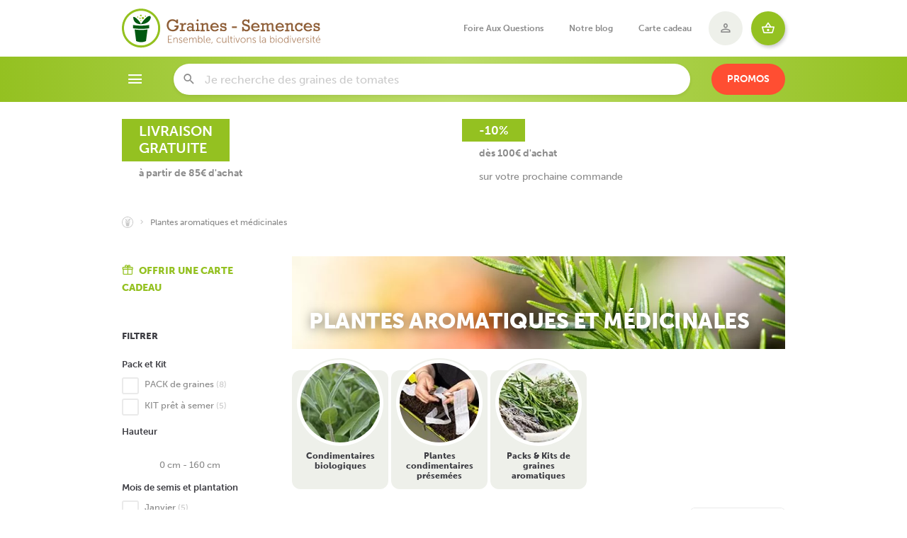

--- FILE ---
content_type: text/html; charset=utf-8
request_url: https://www.graines-semences.com/8-plantes-aromatiques-et-medicinales
body_size: 39433
content:
<!DOCTYPE HTML>
<!--[if lt IE 7]> <html class="no-js lt-ie9 lt-ie8 lt-ie7" lang="fr-fr"><![endif]-->
<!--[if IE 7]><html class="no-js lt-ie9 lt-ie8 ie7" lang="fr-fr"><![endif]-->
<!--[if IE 8]><html class="no-js lt-ie9 ie8" lang="fr-fr"><![endif]-->
<!--[if gt IE 8]> <html class="no-js ie9" lang="fr-fr"><![endif]-->
<html lang="fr-fr">
	<head>
		            <script data-keepinline="true">
            
            // Define dataLayer and the gtag function.
            window.dataLayer = window.dataLayer || [];
            function gtag(){dataLayer.push(arguments);}

            // Set default consent to 'denied' as a placeholder
            // Determine actual values based on your own requirements
            gtag('consent', 'default', {
                'ad_storage': 'denied',
                'ad_user_data': 'denied',
                'ad_personalization': 'denied',
                'analytics_storage': 'denied',
                'functionality_storage': 'denied',
                'personalization_storage': 'denied',
                'security_storage': 'granted',
                'wait_for_update': 500
            });
            
        </script>
                <script src="https://web.cmp.usercentrics.eu/modules/autoblocker.js" data-keepinline="true" id="usercentrics-autoblocker"></script>
        <script id="usercentrics-cmp" src="https://web.cmp.usercentrics.eu/ui/loader.js" data-keepinline="true" data-settings-id="bQZkpHTSbA0SWS" async></script>

		<meta charset="utf-8" />
		
		<title>
					Plantes condimentaires à semer : vente de graines en ligne
				</title>

		<script data-keepinline="true">
    var cdcGtmApi = '//www.graines-semences.com/module/cdc_googletagmanager/async';
    var ajaxShippingEvent = 1;
    var ajaxPaymentEvent = 1;

/* datalayer */
dataLayer = window.dataLayer || [];
    let cdcDatalayer = {"pageCategory":"category","event":"view_item_list","ecommerce":{"currency":"EUR","items":[{"item_name":"Absinthe - Artemisia absinthium 2000 graines","item_id":"2779","price":"2.65","price_tax_exc":"2.5","price_tax_inc":"2.65","item_brand":"graines-semences.com","item_category":"Plantes aromatiques et medicinales","item_list_name":"Plantes aromatiques et medicinales","item_list_id":"cat_8","index":1,"quantity":1,"google_business_vertical":"retail"},{"item_name":"Ache des montagnes - Liveche 100 graines","item_id":"245","price":"2.65","price_tax_exc":"2.5","price_tax_inc":"2.65","item_brand":"graines-semences.com","item_category":"Plantes aromatiques et medicinales","item_list_name":"Plantes aromatiques et medicinales","item_list_id":"cat_8","index":2,"quantity":1,"google_business_vertical":"retail"},{"item_name":"Achillee millefeuille 2000 graines","item_id":"2775","price":"2.43","price_tax_exc":"2.29","price_tax_inc":"2.43","item_brand":"graines-semences.com","item_category":"Fleurs","item_list_name":"Plantes aromatiques et medicinales","item_list_id":"cat_8","index":3,"quantity":1,"google_business_vertical":"retail"},{"item_name":"Ail des ours 30 graines","item_id":"2660","price":"3.65","price_tax_exc":"3.44","price_tax_inc":"3.65","item_brand":"graines-semences.com","item_category":"Plantes aromatiques et medicinales","item_list_name":"Plantes aromatiques et medicinales","item_list_id":"cat_8","index":4,"quantity":1,"google_business_vertical":"retail"},{"item_name":"Aneth officinale - 4 disques de graines presemes","item_id":"2359","price":"4.2","price_tax_exc":"3.96","price_tax_inc":"4.2","item_brand":"graines-semences.com","item_category":"Plantes aromatiques et medicinales","item_list_name":"Plantes aromatiques et medicinales","item_list_id":"cat_8","index":5,"quantity":1,"google_business_vertical":"retail"},{"item_name":"Aneth officinale 1000 graines","item_id":"246","price":"2.65","price_tax_exc":"2.5","price_tax_inc":"2.65","item_brand":"graines-semences.com","item_category":"Plantes aromatiques et medicinales","item_list_name":"Plantes aromatiques et medicinales","item_list_id":"cat_8","index":6,"quantity":1,"google_business_vertical":"retail"},{"item_name":"Aneth officinale Bio 2 grammes","item_id":"2570","price":"3.2","price_tax_exc":"3.02","price_tax_inc":"3.2","item_brand":"graines-semences.com","item_category":"Plantes aromatiques et medicinales","item_list_name":"Plantes aromatiques et medicinales","item_list_id":"cat_8","index":7,"quantity":1,"google_business_vertical":"retail"},{"item_name":"Angelique (Angelica archangelica) 100 graines","item_id":"247","price":"2.65","price_tax_exc":"2.5","price_tax_inc":"2.65","item_brand":"graines-semences.com","item_category":"Plantes aromatiques et medicinales","item_list_name":"Plantes aromatiques et medicinales","item_list_id":"cat_8","index":8,"quantity":1,"google_business_vertical":"retail"},{"item_name":"Anis vert 750 graines","item_id":"3254","price":"2.39","price_tax_exc":"2.25","price_tax_inc":"2.39","item_brand":"graines-semences.com","item_category":"Plantes aromatiques et medicinales","item_list_name":"Plantes aromatiques et medicinales","item_list_id":"cat_8","index":9,"quantity":1,"google_business_vertical":"retail"},{"item_name":"Armoise commune 1000 graines","item_id":"2560","price":"2.65","price_tax_exc":"2.5","price_tax_inc":"2.65","item_brand":"graines-semences.com","item_category":"Plantes aromatiques et medicinales","item_list_name":"Plantes aromatiques et medicinales","item_list_id":"cat_8","index":10,"quantity":1,"google_business_vertical":"retail"},{"item_name":"Asperule odorante 200 graines","item_id":"3397","price":"2.7","price_tax_exc":"2.55","price_tax_inc":"2.7","item_brand":"graines-semences.com","item_category":"Plantes aromatiques et medicinales","item_list_name":"Plantes aromatiques et medicinales","item_list_id":"cat_8","index":11,"quantity":1,"google_business_vertical":"retail"},{"item_name":"Basilic 200 graines","item_id":"2504-234","price":"2.65","price_tax_exc":"2.5","price_tax_inc":"2.65","item_brand":"graines-semences.com","item_category":"Plantes aromatiques et medicinales","item_variant":"Basilic Cannelle","item_list_name":"Plantes aromatiques et medicinales","item_list_id":"cat_8","index":12,"quantity":1,"google_business_vertical":"retail"},{"item_name":"Basilic 200 graines","item_id":"2504-233","price":"2.65","price_tax_exc":"2.5","price_tax_inc":"2.65","item_brand":"graines-semences.com","item_category":"Plantes aromatiques et medicinales","item_variant":"Basilic Citron","item_list_name":"Plantes aromatiques et medicinales","item_list_id":"cat_8","index":13,"quantity":1,"google_business_vertical":"retail"},{"item_name":"Basilic 200 graines","item_id":"2504-232","price":"2.65","price_tax_exc":"2.5","price_tax_inc":"2.65","item_brand":"graines-semences.com","item_category":"Plantes aromatiques et medicinales","item_variant":"Basilic Siam Queen ou Bacilic Thai","item_list_name":"Plantes aromatiques et medicinales","item_list_id":"cat_8","index":14,"quantity":1,"google_business_vertical":"retail"},{"item_name":"Basilic 200 graines","item_id":"2504-228","price":"2.65","price_tax_exc":"2.5","price_tax_inc":"2.65","item_brand":"graines-semences.com","item_category":"Plantes aromatiques et medicinales","item_variant":"Basilic Grand Vert","item_list_name":"Plantes aromatiques et medicinales","item_list_id":"cat_8","index":15,"quantity":1,"google_business_vertical":"retail"},{"item_name":"Basilic 200 graines","item_id":"2504-229","price":"2.65","price_tax_exc":"2.5","price_tax_inc":"2.65","item_brand":"graines-semences.com","item_category":"Plantes aromatiques et medicinales","item_variant":"Basilic Fin Vert","item_list_name":"Plantes aromatiques et medicinales","item_list_id":"cat_8","index":16,"quantity":1,"google_business_vertical":"retail"},{"item_name":"Basilic 200 graines","item_id":"2504-230","price":"2.65","price_tax_exc":"2.5","price_tax_inc":"2.65","item_brand":"graines-semences.com","item_category":"Plantes aromatiques et medicinales","item_variant":"Basilic Grec","item_list_name":"Plantes aromatiques et medicinales","item_list_id":"cat_8","index":17,"quantity":1,"google_business_vertical":"retail"},{"item_name":"Basilic 200 graines","item_id":"2504-231","price":"2.65","price_tax_exc":"2.5","price_tax_inc":"2.65","item_brand":"graines-semences.com","item_category":"Plantes aromatiques et medicinales","item_variant":"Basilic Pourpre","item_list_name":"Plantes aromatiques et medicinales","item_list_id":"cat_8","index":18,"quantity":1,"google_business_vertical":"retail"},{"item_name":"Basilic BIO","item_id":"2329-394","price":"3.2","price_tax_exc":"3.02","price_tax_inc":"3.2","item_brand":"graines-semences.com","item_category":"Plantes aromatiques et medicinales","item_variant":"Basilic Italiano Classico BIO","item_list_name":"Plantes aromatiques et medicinales","item_list_id":"cat_8","index":19,"quantity":1,"google_business_vertical":"retail"},{"item_name":"Basilic BIO","item_id":"2329-395","price":"3.2","price_tax_exc":"3.02","price_tax_inc":"3.2","item_brand":"graines-semences.com","item_category":"Plantes aromatiques et medicinales","item_variant":"Basilic Rosie BIO","item_list_name":"Plantes aromatiques et medicinales","item_list_id":"cat_8","index":20,"quantity":1,"google_business_vertical":"retail"},{"item_name":"Basilic BIO","item_id":"2329-579","price":"3.2","price_tax_exc":"3.02","price_tax_inc":"3.2","item_brand":"graines-semences.com","item_category":"Plantes aromatiques et medicinales","item_variant":"Basilic Citron BIO","item_list_name":"Plantes aromatiques et medicinales","item_list_id":"cat_8","index":21,"quantity":1,"google_business_vertical":"retail"},{"item_name":"Basilic Grand Vert - 4 disques de graines presemes","item_id":"2324","price":"4.2","price_tax_exc":"3.96","price_tax_inc":"4.2","item_brand":"graines-semences.com","item_category":"Plantes aromatiques et medicinales","item_list_name":"Plantes aromatiques et medicinales","item_list_id":"cat_8","index":22,"quantity":1,"google_business_vertical":"retail"},{"item_name":"Basilic Red Lizzy a feuille de laitue pourpre 200 graines","item_id":"3494","price":"2.39","price_tax_exc":"2.25","price_tax_inc":"2.39","item_brand":"graines-semences.com","item_category":"Plantes aromatiques et medicinales","item_list_name":"Plantes aromatiques et medicinales","item_list_id":"cat_8","index":23,"quantity":1,"google_business_vertical":"retail"},{"item_name":"Basilics - Kit de 5 varietes pret a semer","item_id":"2854","price":"20.3","price_tax_exc":"19.15","price_tax_inc":"20.3","item_brand":"graines-semences.com","item_category":"Packs de graines & Kits prets a semer","item_list_name":"Plantes aromatiques et medicinales","item_list_id":"cat_8","index":24,"quantity":1,"google_business_vertical":"retail"},{"item_name":"Basilics - packs de 5 sachets de graines","item_id":"2381","price":"10.71","price_tax_exc":"10.1","price_tax_inc":"10.71","item_brand":"graines-semences.com","item_category":"Packs de graines & Kits prets a semer","item_list_name":"Plantes aromatiques et medicinales","item_list_id":"cat_8","index":25,"quantity":1,"google_business_vertical":"retail"},{"item_name":"Bourrache officinale","item_id":"2442-430","price":"2.7","price_tax_exc":"2.55","price_tax_inc":"2.7","item_brand":"graines-semences.com","item_category":"Plantes aromatiques et medicinales","item_variant":"Bourrache Bleue 100 graines","item_list_name":"Plantes aromatiques et medicinales","item_list_id":"cat_8","index":26,"quantity":1,"google_business_vertical":"retail"},{"item_name":"Bourrache officinale","item_id":"2442-431","price":"3","price_tax_exc":"2.83","price_tax_inc":"3","item_brand":"graines-semences.com","item_category":"Plantes aromatiques et medicinales","item_variant":"Bourrache Blanche 50 graines","item_list_name":"Plantes aromatiques et medicinales","item_list_id":"cat_8","index":27,"quantity":1,"google_business_vertical":"retail"},{"item_name":"Bourrache officinale Bleue BIO 1 gramme (+/- 50 graines)","item_id":"3151","price":"3.2","price_tax_exc":"3.02","price_tax_inc":"3.2","item_brand":"graines-semences.com","item_category":"Plantes aromatiques et medicinales","item_list_name":"Plantes aromatiques et medicinales","item_list_id":"cat_8","index":28,"quantity":1,"google_business_vertical":"retail"},{"item_name":"Brochure Conseil","item_id":"3337","price":"0","price_tax_exc":"0","price_tax_inc":"0","item_category":"Packs de graines & Kits prets a semer","item_list_name":"Plantes aromatiques et medicinales","item_list_id":"cat_8","index":29,"quantity":1,"google_business_vertical":"retail"},{"item_name":"Camomille matricaire 1200 graines","item_id":"256","price":"2.65","price_tax_exc":"2.5","price_tax_inc":"2.65","item_brand":"graines-semences.com","item_category":"Plantes aromatiques et medicinales","item_list_name":"Plantes aromatiques et medicinales","item_list_id":"cat_8","index":30,"quantity":1,"google_business_vertical":"retail"}]},"google_tag_params":{"ecomm_pagetype":"category","ecomm_category":"Plantes aromatiques et medicinales"},"userLogged":0,"userId":"guest_30987807"};
    dataLayer.push(cdcDatalayer);

/* call to GTM Tag */
(function(w,d,s,l,i){w[l]=w[l]||[];w[l].push({'gtm.start':
new Date().getTime(),event:'gtm.js'});var f=d.getElementsByTagName(s)[0],
j=d.createElement(s),dl=l!='dataLayer'?'&l='+l:'';j.async=true;j.src=
'https://www.googletagmanager.com/gtm.js?id='+i+dl;f.parentNode.insertBefore(j,f);
})(window,document,'script','dataLayer','GTM-NSB5B3HF');

/* async call to avoid cache system for dynamic data */
dataLayer.push({
  'event': 'datalayer_ready'
});
</script>

					<meta name="description" content="De nombreuses variétés de plantes aromatiques sont intéressantes à cultiver dans votre jardin ou sur un balcon ensoleillé." />
							<meta name="keywords" content="graines, semences, plantes, condimentaires, aromatique, culture, facile" />
				<meta name="generator" content="PrestaShop" />
		<meta name="robots" content="index,follow" />
		<meta name="viewport" content="width=device-width, minimum-scale=0.25, maximum-scale=2.0, initial-scale=1.0" />
		<meta name="apple-mobile-web-app-capable" content="yes" />
														<link rel="stylesheet" href="https://www.graines-semences.com/themes/enetb-base/cache/v_1124_67e1672d60c97f9c085322f8857e4df1_all_static.css" type="text/css" media="all" />
																<link rel="stylesheet" href="https://fonts.googleapis.com/css?family=Montserrat:regular,800,900%7CPoppins:300,regular,500,600,700,100,200,800,900%7CDM+Serif+Display:regular,italic&amp;subset=latin%2Clatin-ext" type="text/css" media="all" />
																<link rel="stylesheet" href="https://fonts.googleapis.com/css?family=Open+Sans" type="text/css" media="all" />
																<link rel="stylesheet" href="https://www.graines-semences.com/themes/enetb-base/cache/v_1124_c0d9bda795c841b1347a40fda82d8d1c_all_dynamic.css" type="text/css" media="all" />
														<script type="text/javascript" data-usercentrics="ignore">/* <![CDATA[ */;var ASPath='/modules/pm_advancedsearch4/';var ASSearchUrl='https://www.graines-semences.com/module/pm_advancedsearch4/advancedsearch4';var BSIDE_AJAX_URL='https://www.graines-semences.com/module/bside/ajax';var BSIDE_ENABLE_IMAGE_SLIDE=false;var CUSTOMIZE_TEXTFIELD=1;var LS_Meta={"v":"6.6.9"};var PS_CATALOG_MODE=false;var PS_SHOW_PRICES=true;var added_to_wishlist='Le produit à été ajouté avec succès à vos favoris';var added_to_wishlist_btn='Voir ma liste de favoris';var ajax_allowed=true;var ajaxsearch=true;var as4_orderBySalesAsc='Meilleures ventes en dernier';var as4_orderBySalesDesc='Meilleures ventes en premier';var baseDir='https://www.graines-semences.com/';var baseUri='https://www.graines-semences.com/';var blocksocial_facebook_url='https://www.facebook.com/grainessemences';var blocksocial_instagram_url='https://www.instagram.com/grainessemences/';var blocksocial_youtube_url='https://www.youtube.com/channel/UCbFFg6qofQEdzIijaDdu4jg';var buttonBecomesCheckout=false;var checkoutButton='<span class="hidden-xs">Voir le panier</span><span class="visible-xs-inline-block">Panier</span>';var checkoutLink='https://www.graines-semences.com/commande?step=0';var comparator_max_item=0;var comparedProductsIds=[];var connexion_url='https://www.graines-semences.com/connexion?back=https://www.graines-semences.com/module/blockwishlist/mywishlist';var contentOnly=false;var currency={"id":1,"name":"Euro","iso_code":"EUR","iso_code_num":"978","sign":"\u20ac","blank":"1","conversion_rate":"1.000000","deleted":"0","format":"2","decimals":"1","active":"1","auto_format":false,"prefix":"","suffix":" \u20ac","id_lang":null,"id_shop":"1","id_shop_list":null,"force_id":false};var currencyBlank=1;var currencyFormat=2;var currencyISO='EUR';var currencyModes={"USD":false,"EUR":false};var currencyRate=1;var currencySign='€';var customizationIdMessage='Personnalisation';var delete_txt='Supprimer';var displayList=false;var fancyboxErrorTitle='Oops. There has been a problem.';var freeProductTranslation='Offert !';var freeShippingTranslation='Gratuite !';var gdpr_cookie_choice='custom';var generated_date=1770137681;var hasDeliveryAddress=false;var highDPI=false;var id_lang=1;var img_dir='https://www.graines-semences.com/themes/enetb-base/img/';var inputFiles_buttonHtml='Parcourir';var inputFiles_defaultHtml='Aucun fichier sélectionné';var instantsearch=false;var iqitmegamenu_swwidth=true;var isGuest=0;var isLogged=0;var isTouchDevice=false;var lang_iso='fr';var language_code='fr-fr';var login_required='Vous devez être connecté pour gérer vos listes';var login_required_btn='Connexion';var max_item='Vous ne pouvez pas ajouter plus de 0 produit(s) dans le comparateur.';var min_item='Veuillez choisir au moins 1 produit.';var mywishlist_url='https://www.graines-semences.com/module/blockwishlist/mywishlist';var page_name='category';var pixel_ids='348622035601824';var placeholder_blocknewsletter='Votre adresse e-mail';var placeholder_prefix='Je recherche';var pp_custom_add_to_cart=null;var priceDisplayMethod=0;var priceDisplayPrecision=2;var quantity_txt='Quantité';var quickView=true;var randomSentences=["des graines de tomates"," des graines bios"," des graines de fleurs"," des graines de plantes aromatiques","une vari\u00e9t\u00e9 sp\u00e9cifique","des graines de l\u00e9gumes","des kits pr\u00eats \u00e0 semer","des acc\u00e9ssoires et du mat\u00e9riel de jardin","des graines et mangeoires pour oiseaux","des bulbes \u00e0 fleurs","des bulbes potager"];var removingLinkText='supprimer cet article du panier';var request='https://www.graines-semences.com/8-plantes-aromatiques-et-medicinales';var roundMode=2;var shop_name='Graines-Semences';var showPopup=true;var show_prices=true;var single_event_tracking=0;var static_token='5b194368ceb69ca65c81c430864e5fd2';var toBeDetermined='À définir';var token='ee479e33e69d77063024993cd582088c';var useWebp=true;var usingSecureMode=true;var vatnumber_required='0';/* ]]> */</script>

						<script src="https://www.graines-semences.com/themes/enetb-base/cache/v_985_270c6d473c7f5bcc7223070ccd2b603b_static.js" data-usercentrics="ignore" type="text/javascript"></script>
						<script src="https://www.graines-semences.com/themes/enetb-base/cache/v_985_2b25129c1d46ae30e4828db915607b80_dynamic.js" data-usercentrics="ignore" type="text/javascript"></script>
						<script src="/modules/facebookconversiontrackingplus/views/js/events.js" data-usercentrics="Facebook Pixel" type="text/plain" data-uc-allowed="true"></script>
							    <meta property="og:site_name" content="Graines-Semences" module="enetopengraph">
    <meta property="og:title" content="Plantes condimentaires, aromatiques et médicinales." module="enetopengraph">
    <meta property="og:description" content="Pour agrémenter vos plats, potages ou tisanes." module="enetopengraph">
    <meta property="og:image" content="https://www.graines-semences.com/img/og/Plantes_aromatiques_2_689b3a5e92d5f3.23906377.jpg" module="enetopengraph">
    <meta property="og:type" content="product.group" module="enetopengraph">
    <meta property="og:url" content="https://www.graines-semences.com/8-plantes-aromatiques-et-medicinales" module="enetopengraph">
            <style>
            .seosa_product_label_hint_1 {
                display: none;
                position: absolute;
                background: #000000;
                color: white;
                border-radius: 3px;
                font-size:0.9rem;
                line-height:1.25rem;
                top: 0;
                right: -10px;
                margin-right: -150px;
                z-index: 1000;
                opacity: 1;
                width: 150px;
                padding: 5px;
            }
            .seosa_product_label_hint_1:after {
                border-bottom: solid transparent 7px;
                border-top: solid transparent 7px;
                border-right: solid #000000 10px;
                top: 7px;
                content: " ";
                height: 0;
                right: 100%;
                position: absolute;
                width: 0;
            }
        </style>
            <style>
            .seosa_product_label_hint_2 {
                display: none;
                position: absolute;
                background: #000000;
                color: white;
                border-radius: 3px;
                font-size:0.9rem;
                line-height:1.25rem;
                top: 0;
                right: -10px;
                margin-right: -150px;
                z-index: 1000;
                opacity: 1;
                width: 150px;
                padding: 5px;
            }
            .seosa_product_label_hint_2:after {
                border-bottom: solid transparent 7px;
                border-top: solid transparent 7px;
                border-right: solid #000000 10px;
                top: 7px;
                content: " ";
                height: 0;
                right: 100%;
                position: absolute;
                width: 0;
            }
        </style>
            <style>
            .seosa_product_label_hint_3 {
                display: none;
                position: absolute;
                background: #000000;
                color: white;
                border-radius: 3px;
                font-size:0.9rem;
                line-height:1.25rem;
                top: 0;
                right: -10px;
                margin-right: -150px;
                z-index: 1000;
                opacity: 1;
                width: 150px;
                padding: 5px;
            }
            .seosa_product_label_hint_3:after {
                border-bottom: solid transparent 7px;
                border-top: solid transparent 7px;
                border-right: solid #000000 10px;
                top: 7px;
                content: " ";
                height: 0;
                right: 100%;
                position: absolute;
                width: 0;
            }
        </style>
            <style>
            .seosa_product_label_hint_4 {
                display: none;
                position: absolute;
                background: #000000;
                color: white;
                border-radius: 3px;
                font-size:0.9rem;
                line-height:1.25rem;
                top: 0;
                right: -10px;
                margin-right: -150px;
                z-index: 1000;
                opacity: 0.85;
                width: 150px;
                padding: 5px;
            }
            .seosa_product_label_hint_4:after {
                border-bottom: solid transparent 7px;
                border-top: solid transparent 7px;
                border-right: solid #000000 10px;
                top: 7px;
                content: " ";
                height: 0;
                right: 100%;
                position: absolute;
                width: 0;
            }
        </style>
    <meta name="generator" content="Powered by Creative Slider 6.6.9 - Multi-Purpose, Responsive, Parallax, Mobile-Friendly Slider Module for PrestaShop." />
<script type="text/javascript">/* <![CDATA[ */;(function(){window.sib={equeue:[],client_key:"rcer061kak8740ftm27f9u9n"};window.sib.email_id='';window.sendinblue={};for(var j=['track','identify','trackLink','page'],i=0;i<j.length;i++){(function(k){window.sendinblue[k]=function(){var arg=Array.prototype.slice.call(arguments);(window.sib[k]||function(){var t={};t[k]=arg;window.sib.equeue.push(t);})(arg[0],arg[1],arg[2]);};})(j[i]);}
var n=document.createElement("script"),i=document.getElementsByTagName("script")[0];n.type="text/javascript",n.id="sendinblue-js",n.async=!0,n.src="https://sibautomation.com/sa.js?key="+window.sib.client_key,i.parentNode.insertBefore(n,i),window.sendinblue.page();})();$(document).ready(function(){$('.sib_tracking').on('click',function(e){$.ajax({url:'/modules/enetsendinblue/enetsendinblue-ajax.php',type:'POST',data:{ajax:1,action:'sendEvent',event:$(this).data('event-sendinblue')},success:function(response){},error:function(e){}})})});/* ]]> */</script>
<!-- Global site tag (gtag.js) - Google Analytics -->
<script async src="https://www.googletagmanager.com/gtag/js?id=G-QMG4QFCEP6" data-keepinline="true"></script>
<script data-keepinline="true">
    window.dataLayer = window.dataLayer || [];
    
    function gtag(){dataLayer.push(arguments);}
    
    gtag('js', new Date());


    gtag('config', 'G-QMG4QFCEP6', {
        'client_id': 'oo98ivai2jkfjvjo5itd78u8tp',
        'session_id': 'oo98ivai2jkfjvjo5itd78u8tp',
    });
</script><meta name="application-name" content="Graines-Semences" /><meta name="apple-mobile-web-app-capable" content="yes" /><meta name="apple-mobile-web-app-title" content="Graines-Semences" /><meta name="msapplication-TileColor" content="#FFF" /><meta name="theme-color" content="#FFF" /><meta name="apple-mobile-web-app-status-bar-style" content="#FFF" /><link rel="apple-touch-icon" sizes="57x57" href="/img/favicon/apple-icon-57x57.png?v=030226050240" /><link rel="apple-touch-icon" sizes="60x60" href="/img/favicon/apple-icon-60x60.png?v=030226050240" /><link rel="apple-touch-icon" sizes="72x72" href="/img/favicon/apple-icon-72x72.png?v=030226050240" /><link rel="apple-touch-icon" sizes="114x114" href="/img/favicon/apple-icon-114x114.png?v=030226050240" /><link rel="apple-touch-icon" sizes="76x76" href="/img/favicon/apple-icon-76x76.png?v=030226050240" /><link rel="apple-touch-icon" sizes="120x120" href="/img/favicon/apple-icon-120x120.png?v=030226050240" /><link rel="apple-touch-icon" sizes="152x152" href="/img/favicon/apple-icon-152x152.png?v=030226050240" /><link rel="apple-touch-icon" sizes="180x180" href="/img/favicon/apple-icon-180x180.png?v=030226050240" /><link rel="icon" type="image/png" href="/img/favicon/favicon-16x16.png?v=030226050240" sizes="16x16" /><link rel="icon" type="image/png" href="/img/favicon/favicon-32x32.png?v=030226050240" sizes="32x32" /><link rel="icon" type="image/png" href="/img/favicon/favicon-64x64.png?v=030226050240" sizes="64x64" /><link rel="icon" type="image/png" href="/img/favicon/favicon-96x96.png?v=030226050240" sizes="96x96" /><link rel="icon" type="image/png" href="/img/favicon/android-icon-36x36.png?v=030226050240" sizes="36x36" /><link rel="icon" type="image/png" href="/img/favicon/android-icon-48x48.png?v=030226050240" sizes="48x48" /><link rel="icon" type="image/png" href="/img/favicon/android-icon-72x72.png?v=030226050240" sizes="72x72" /><link rel="icon" type="image/png" href="/img/favicon/android-icon-96x96.png?v=030226050240" sizes="96x96" /><link rel="icon" type="image/png" href="/img/favicon/android-icon-144x144.png?v=030226050240" sizes="144x144" /><link rel="icon" type="image/png" href="/img/favicon/android-icon-192x192.png?v=030226050240" sizes="192x192" /><link rel="icon" type="image/png" href="/img/favicon/android-icon-192x192.png?v=030226050240" sizes="192x192" /><meta name="msapplication-TileImage" content="/img/favicon/ms-icon-144x144.png?v=030226050240" /><meta name="msapplication-square70x70logo" content="/img/favicon/ms-icon-70x70.png?v=030226050240" /><meta name="msapplication-square150x150logo" content="/img/favicon/ms-icon-150x150.png?v=030226050240" /><meta name="msapplication-wide310x150logo" content="/img/favicon/ms-icon-310x150.png?v=030226050240" /><meta name="msapplication-square310x310logo" content="/img/favicon/ms-icon-310x310.png?v=030226050240" /><link rel="manifest" href="/img/favicon/manifest.json?v=030226050240" /><link rel="next" href="https://www.graines-semences.com/8-plantes-aromatiques-et-medicinales?p=2"><link rel="canonical" href="https://www.graines-semences.com/8-plantes-aromatiques-et-medicinales">
<link rel="alternate" href="https://www.graines-semences.com/8-plantes-aromatiques-et-medicinales" hreflang="fr-fr">
<link rel="alternate" href="https://www.graines-semences.com/8-plantes-aromatiques-et-medicinales" hreflang="x-default">
<style>#htmlcontent-29 .item-html {
    box-shadow: 0 0 12px rgba(0,0,0, 0.1);
}</style>
		<!--[if IE 8]>
		<script src="https://oss.maxcdn.com/libs/html5shiv/3.7.0/html5shiv.js"></script>
		<script src="https://oss.maxcdn.com/libs/respond.js/1.3.0/respond.min.js"></script>
		<![endif]-->
		<link rel="stylesheet" href="https://use.typekit.net/uel2vot.css" crossorigin>
	</head>
	<body id="category" class="category category-8 category-plantes-aromatiques-et-medicinales show-left-column hide-right-column lang_fr">

	
		<!-- Google Tag Manager (noscript) -->
<noscript><iframe src="https://www.googletagmanager.com/ns.html?id=GTM-NSB5B3HF"
height="0" width="0" style="display:none;visibility:hidden"></iframe></noscript>
<!-- End Google Tag Manager (noscript) -->

	
					<div id="page">
						
			<header id="header">
				<nav id="header_nav">
					<div class="container">
						<div class="row">
							<a id="header_logo" class="shop-logo header_link_block" href="https://www.graines-semences.com/" title="Graines-Semences">
								<img class="img-responsive" src="https://www.graines-semences.com/img/graines-semences-logo-1627397641.svg" alt="Graines-Semences" title="Graines-Semences" width="120" height="29"/>	
							</a>
							
								<div id="htmlcontent_28_1" class="htmlcontent header_link"   >
		<a href="/faqs" class="header_link_block"><span>Foire Aux Questions</span></a> 					</div>
	<div id="blog_link" class="htmlcontent header_link"   >
		<a href="/525-notre-blog" class="header_link_block"><span>Notre blog</span></a> 					</div>
	<div id="giftcard_nav" class="htmlcontent header_link"   >
		<a href="https://www.graines-semences.com/carte-cadeau" class="header_link_block"><span>Carte cadeau</span></a> 					</div>
<!-- Block user information module TOP  -->
			<div id="blockuserinfo" class="blockuserinfo-block header_link">
			<a class="header_link_block" href="https://www.graines-semences.com/mon-compte" title="Connectez-vous à votre compte client" rel="nofollow">
				<span class="header_link_label">Mon compte</span>
			</a>
		</div>
	<!-- /Block user information module TOP  --><!-- MODULE Block cart -->
<div id="block_shopping_cart" class="header_link shopping_cart">
	<a href="https://www.graines-semences.com/commande?step=0" title="Voir mon panier" rel="nofollow" class="header_link_block sidebar_toggle" data-controls="blockcart_sidebar">
		<span id="cart_quantity" class="ajax_cart_quantity"  style="display:none;">0</span>
		<span class="header_link_label">
			<strong>Panier</strong>
			
			<span class="ajax_cart_quantity"  style="display:none;">0</span>
			<span class="ajax_cart_product_txt" style="display:none;">Produit</span>
			<span class="ajax_cart_product_txt_s" style="display:none;">Produits</span>
			<span class="ajax_cart_total" style="display:none;">
							</span>
			<span class="ajax_cart_no_product" >(vide)</span>
		</span>
	</a>
			<div id="blockcart_sidebar" class="cart_block sidebar">
			<!-- block list of products -->
			<div class="block_content sidebar_block cart_block_list">
				<p class="h3 sidebar_header">Mon panier</p>

					<div class="sidebar_body">
					
					<p class="cart_block_no_products">
						Aucun produit
					</p>

					
										<div class="cart-prices" style="display:none;">
																							</div>
				</div>
				<div class="sidebar_footer">
										<div class="cart-prices-line last-line">
						<span class="price cart_block_total ajax_block_cart_total">
							0,00 €
						</span>
						<span>Total</span>
					</div>
					
					<p class="cart-buttons " style="display:none;">
						<a id="button_goto_cart" class="btn btn-primary btn-lg btn-block" href="https://www.graines-semences.com/commande?step=0" title="Mon panier" rel="nofollow">
							<span>Mon panier</span>
							<i class="icon-chevron-right right"></i>
						</a>
					</p>
					<span class="continue btn btn-lg btn-block sidebar_toggle" data-controls="blockcart_sidebar" title="Continuer mes achats">
						<i class="icon-chevron-left left"></i>
						<span>Continuer mes achats</span>
					</span>
				</div>
			</div>
		</div><!-- .cart_block -->
	</div>
<!-- /MODULE Block cart -->
						</div>
					</div>
				</nav>

				<div id="header_top">
					<div class="container">
						<div class="row">
							<div id="sidebar_icon" class="header_link">
								<a href="#" class="sidebar_toggle header_link_block" data-controls="sidebar">
									<span class="header_link_label">Menu</span>
								</a>
							</div>							
						
							<div class="iqitmegamenu-wrapper cbp-hor-width-1">
	<div id="iqitmegamenu-horizontal" class="iqitmegamenu cbp-nosticky" role="navigation">
				<div class="container">
								
			<nav id="cbp-hrmenu" class="cbp-hrmenu cbp-horizontal cbp-hrsub-narrow cbp-fade     cbp-submenu-notarrowed  cbp-submenu-notarrowed  ">
				<ul>
										<li class="cbp-hrmenu-tab cbp-hrmenu-tab-3 cbp-onlyicon ">
												<a href="https://www.graines-semences.com/" aria-label="Accueil">
													<span class="cbp-tab-title"><i class="icon-home cbp-mainlink-icon"></i></span></a>
											</li>
										<li class="cbp-hrmenu-tab cbp-hrmenu-tab-4  cbp-has-submeu">
												<a role="button" class="cbp-empty-mlink">
													<span class="cbp-tab-title"><i class="icon-menu cbp-mainlink-icon"></i>Nos produits<i class="icon fa icon-chevron-down cbp-submenu-aindicator"></i></span></a>
												<div class="cbp-hrsub cbp-tabs col-xs-12">
							<div class="cbp-triangle-container"><div class="cbp-triangle-top"></div><div class="cbp-triangle-top-back"></div></div>
							<div class="cbp-hrsub-inner">
																								<div class="container-xs-height cbp-tabs-container">
									<div class="row row-xs-height">
										<div class="col-xs-2 col-xs-height cbp-tab-pane-menu">
											<ul class="cbp-hrsub-tabs-names cbp-tabs-names">
																																				<li class="innertab-11 active">
													<a href="#11-innertab-4"  data-link="https://www.graines-semences.com/518-packs-de-graines-kits-pret-a-semer" >
																																							Packs &amp; Kits prêts à semer 																									</a><i class="icon-chevron-right cbp-submenu-it-indicator"></i><span class="cbp-inner-border-hider"></span></li>
																								<li class="innertab-12 ">
													<a href="#12-innertab-4"  data-link="https://www.graines-semences.com/7-fleurs" >
																																							Fleurs 																									</a><i class="icon-chevron-right cbp-submenu-it-indicator"></i><span class="cbp-inner-border-hider"></span></li>
																								<li class="innertab-13 ">
													<a href="#13-innertab-4"  data-link="https://www.graines-semences.com/6-legumes" >
																																							Légumes 																									</a><i class="icon-chevron-right cbp-submenu-it-indicator"></i><span class="cbp-inner-border-hider"></span></li>
																								<li class="innertab-21 ">
													<a href="#21-innertab-4"  data-link="https://www.graines-semences.com/567-bulbes-potagers-plantes-fleurs-automne-printemps" >
																																							Bulbes à planter 																									</a><i class="icon-chevron-right cbp-submenu-it-indicator"></i><span class="cbp-inner-border-hider"></span></li>
																								<li class="innertab-14 ">
													<a href="#14-innertab-4"  data-link="https://www.graines-semences.com/8-plantes-aromatiques-et-medicinales" >
																																							Plantes aromatiques 																									</a><i class="icon-chevron-right cbp-submenu-it-indicator"></i><span class="cbp-inner-border-hider"></span></li>
																								<li class="innertab-15 ">
													<a href="#15-innertab-4"  data-link="https://www.graines-semences.com/14-accessoires-semis-et-cultures" >
																																							Accessoires semis &amp; cultures 																									</a><i class="icon-chevron-right cbp-submenu-it-indicator"></i><span class="cbp-inner-border-hider"></span></li>
																								<li class="innertab-19 ">
													<a href="#19-innertab-4"  data-link="https://www.graines-semences.com/552-engrais-terreaux-pastilles-coco" >
																																							Engrais - Terreaux et pastilles coco 																									</a><i class="icon-chevron-right cbp-submenu-it-indicator"></i><span class="cbp-inner-border-hider"></span></li>
																								<li class="innertab-16 ">
													<a href="#16-innertab-4"  data-link="https://www.graines-semences.com/490-proteger-votre-jardin" >
																																							Protéger votre jardin 																									</a><i class="icon-chevron-right cbp-submenu-it-indicator"></i><span class="cbp-inner-border-hider"></span></li>
																								<li class="innertab-17 ">
													<a href="#17-innertab-4"  data-link="https://www.graines-semences.com/545-nourriture-mangeoires-graines-oiseaux-jardin" >
																																							Nourriture, mangeoires et nichoirs pour oiseaux 																									</a><i class="icon-chevron-right cbp-submenu-it-indicator"></i><span class="cbp-inner-border-hider"></span></li>
																								<li class="innertab-20 ">
													<a href="#20-innertab-4"  data-link="https://www.graines-semences.com/555-librairie-livres-livret-conseils-jardinage-potager-fleurs-legumes" >
																																							Librairie et Conseils Jardinage 																									</a><i class="icon-chevron-right cbp-submenu-it-indicator"></i><span class="cbp-inner-border-hider"></span></li>
																								<li class="innertab-22 ">
													<a href="#22-innertab-4"  data-link="https://www.graines-semences.com/571-idees-cadeaux-originales-pour-le-jardin" >
																																							Idées Cadeaux Originales pour le Jardin 																									</a><i class="icon-chevron-right cbp-submenu-it-indicator"></i><span class="cbp-inner-border-hider"></span></li>
																																			</ul>	
										</div>
								
																																<div role="tabpanel" class="col-xs-10 col-xs-height tab-pane cbp-tab-pane active innertabcontent-11"  id="11-innertab-4">

																								<div class="clearfix">
																								
<div class="row menu_row menu-element  first_rows menu-element-id-1">
	

						
<div class="col-xs-12 cbp-menu-column cbp-menu-element menu-element-id-2 " >
	<div class="cbp-menu-column-inner">
			
				
														<div class="row cbp-categories-row">
																				<div class="col-xs-2">
								<div class="cbp-category-link-w">
																		<a href="https://www.graines-semences.com/519-packs-et-kits-de-graines-legumes" class="cbp-category-thumb">
										<img class="replace-2x img-responsive lazyload" src="" data-src="https://www.graines-semences.com/img/c/519-0_thumb.jpg" alt="Packs et kits de graines légumes" width="120" height="120" />
									</a>
									
									<a href="https://www.graines-semences.com/519-packs-et-kits-de-graines-legumes" class="cbp-column-title cbp-category-title">Packs et kits de graines légumes</a>

																	</div>
							</div>
																											<div class="col-xs-2">
								<div class="cbp-category-link-w">
																		<a href="https://www.graines-semences.com/520-packs-et-kits-de-graines-fleurs" class="cbp-category-thumb">
										<img class="replace-2x img-responsive lazyload" src="" data-src="https://www.graines-semences.com/img/c/520-0_thumb.jpg" alt="Packs et kits de graines fleurs" width="120" height="120" />
									</a>
									
									<a href="https://www.graines-semences.com/520-packs-et-kits-de-graines-fleurs" class="cbp-column-title cbp-category-title">Packs et kits de graines fleurs</a>

																	</div>
							</div>
																											<div class="col-xs-2">
								<div class="cbp-category-link-w">
																		<a href="https://www.graines-semences.com/521-packs-et-kits-de-graines-aromatiques" class="cbp-category-thumb">
										<img class="replace-2x img-responsive lazyload" src="" data-src="https://www.graines-semences.com/img/c/521-0_thumb.jpg" alt="Packs et kits de graines aromatiques" width="120" height="120" />
									</a>
									
									<a href="https://www.graines-semences.com/521-packs-et-kits-de-graines-aromatiques" class="cbp-column-title cbp-category-title">Packs et kits de graines aromatiques</a>

																	</div>
							</div>
																											<div class="col-xs-2">
								<div class="cbp-category-link-w">
																		<a href="https://www.graines-semences.com/522-packs-et-kits-saisonniers" class="cbp-category-thumb">
										<img class="replace-2x img-responsive lazyload" src="" data-src="https://www.graines-semences.com/img/c/522-0_thumb.jpg" alt="Packs et kits saisonniers" width="120" height="120" />
									</a>
									
									<a href="https://www.graines-semences.com/522-packs-et-kits-saisonniers" class="cbp-column-title cbp-category-title">Packs et kits saisonniers</a>

																	</div>
							</div>
																											<div class="col-xs-2">
								<div class="cbp-category-link-w">
																		<a href="https://www.graines-semences.com/548-packs-et-kits-de-graines-bio" class="cbp-category-thumb">
										<img class="replace-2x img-responsive lazyload" src="" data-src="https://www.graines-semences.com/img/c/548-0_thumb.jpg" alt="Packs et kits de graines BIO" width="120" height="120" />
									</a>
									
									<a href="https://www.graines-semences.com/548-packs-et-kits-de-graines-bio" class="cbp-column-title cbp-category-title">Packs et kits de graines BIO</a>

																	</div>
							</div>
																		</div>
										

						
<div class="row menu_row menu-element  menu-element-id-4">
	

		</div>					</div>
	</div>					
<div class="col-xs-3 cbp-menu-column cbp-menu-element menu-element-id-3 cbp-empty-column" >
	<div class="cbp-menu-column-inner">
			
				
			

			</div>
	</div>				</div>               
																								</div>
												
											</div>
																						<div role="tabpanel" class="col-xs-10 col-xs-height tab-pane cbp-tab-pane  innertabcontent-12"  id="12-innertab-4">

																								<div class="clearfix">
																								
<div class="row menu_row menu-element  first_rows menu-element-id-1">
	

						
<div class="col-xs-12 cbp-menu-column cbp-menu-element menu-element-id-2 " >
	<div class="cbp-menu-column-inner">
			
				
														<div class="row cbp-categories-row">
																				<div class="col-xs-2">
								<div class="cbp-category-link-w">
																		<a href="https://www.graines-semences.com/468-fleurs-biologiques" class="cbp-category-thumb">
										<img class="replace-2x img-responsive lazyload" src="" data-src="https://www.graines-semences.com/img/c/468-1_thumb.jpg" alt="Fleurs biologiques" width="120" height="120" />
									</a>
									
									<a href="https://www.graines-semences.com/468-fleurs-biologiques" class="cbp-column-title cbp-category-title">Fleurs biologiques</a>

																	</div>
							</div>
																											<div class="col-xs-2">
								<div class="cbp-category-link-w">
																		<a href="https://www.graines-semences.com/467-prairies-fleuries-melanges-biodiversite" class="cbp-category-thumb">
										<img class="replace-2x img-responsive lazyload" src="" data-src="https://www.graines-semences.com/img/c/467-0_thumb.jpg" alt="Prairies fleuries - Mélanges biodiversité" width="120" height="120" />
									</a>
									
									<a href="https://www.graines-semences.com/467-prairies-fleuries-melanges-biodiversite" class="cbp-column-title cbp-category-title">Prairies fleuries - Mélanges biodiversité</a>

																	</div>
							</div>
																											<div class="col-xs-2">
								<div class="cbp-category-link-w">
																		<a href="https://www.graines-semences.com/501-melange-de-fleurs-bio" class="cbp-category-thumb">
										<img class="replace-2x img-responsive lazyload" src="" data-src="https://www.graines-semences.com/img/c/501-0_thumb.jpg" alt="Mélange de fleurs bio" width="120" height="120" />
									</a>
									
									<a href="https://www.graines-semences.com/501-melange-de-fleurs-bio" class="cbp-column-title cbp-category-title">Mélange de fleurs bio</a>

																	</div>
							</div>
																											<div class="col-xs-2">
								<div class="cbp-category-link-w">
																		<a href="https://www.graines-semences.com/475-fleurs-comestibles" class="cbp-category-thumb">
										<img class="replace-2x img-responsive lazyload" src="" data-src="https://www.graines-semences.com/img/c/475-0_thumb.jpg" alt="Fleurs comestibles" width="120" height="120" />
									</a>
									
									<a href="https://www.graines-semences.com/475-fleurs-comestibles" class="cbp-column-title cbp-category-title">Fleurs comestibles</a>

																	</div>
							</div>
																																								<div class="col-xs-2">
								<div class="cbp-category-link-w">
																		<a href="https://www.graines-semences.com/510-fleurs-melliferes" class="cbp-category-thumb">
										<img class="replace-2x img-responsive lazyload" src="" data-src="https://www.graines-semences.com/img/c/510-1_thumb.jpg" alt="Fleurs mellifères" width="120" height="120" />
									</a>
									
									<a href="https://www.graines-semences.com/510-fleurs-melliferes" class="cbp-column-title cbp-category-title">Fleurs mellifères</a>

																	</div>
							</div>
																											<div class="col-xs-2">
								<div class="cbp-category-link-w">
																		<a href="https://www.graines-semences.com/509-fleurs-plantes-couvre-sol" class="cbp-category-thumb">
										<img class="replace-2x img-responsive lazyload" src="" data-src="https://www.graines-semences.com/img/c/509-0_thumb.jpg" alt="Fleurs / Plantes couvre-sol" width="120" height="120" />
									</a>
									
									<a href="https://www.graines-semences.com/509-fleurs-plantes-couvre-sol" class="cbp-column-title cbp-category-title">Fleurs / Plantes couvre-sol</a>

																	</div>
							</div>
																											<div class="col-xs-2">
								<div class="cbp-category-link-w">
																		<a href="https://www.graines-semences.com/476-packs-et-kits-de-graines-de-fleurs" class="cbp-category-thumb">
										<img class="replace-2x img-responsive lazyload" src="" data-src="https://www.graines-semences.com/img/c/476-0_thumb.jpg" alt="Packs et Kits de graines de fleurs" width="120" height="120" />
									</a>
									
									<a href="https://www.graines-semences.com/476-packs-et-kits-de-graines-de-fleurs" class="cbp-column-title cbp-category-title">Packs et Kits de graines de fleurs</a>

																	</div>
							</div>
																											<div class="col-xs-2">
								<div class="cbp-category-link-w">
																		<a href="https://www.graines-semences.com/524-fleurs-couper-bouquets-art-floral-acheter-commander-graines-semences" class="cbp-category-thumb">
										<img class="replace-2x img-responsive lazyload" src="" data-src="https://www.graines-semences.com/img/c/524-0_thumb.jpg" alt="Fleurs à couper" width="120" height="120" />
									</a>
									
									<a href="https://www.graines-semences.com/524-fleurs-couper-bouquets-art-floral-acheter-commander-graines-semences" class="cbp-column-title cbp-category-title">Fleurs à couper</a>

																	</div>
							</div>
																											<div class="col-xs-2">
								<div class="cbp-category-link-w">
																		<a href="https://www.graines-semences.com/562-fleurs-sauvages-et-indigenes-bidiversite" class="cbp-category-thumb">
										<img class="replace-2x img-responsive lazyload" src="" data-src="https://www.graines-semences.com/img/c/562-0_thumb.jpg" alt="Fleurs sauvages et indigènes" width="120" height="120" />
									</a>
									
									<a href="https://www.graines-semences.com/562-fleurs-sauvages-et-indigenes-bidiversite" class="cbp-column-title cbp-category-title">Fleurs sauvages et indigènes</a>

																	</div>
							</div>
																		</div>
										

			</div>
	</div>				</div>               
																								</div>
												
											</div>
																						<div role="tabpanel" class="col-xs-10 col-xs-height tab-pane cbp-tab-pane  innertabcontent-13"  id="13-innertab-4">

																								<div class="clearfix">
																								
<div class="row menu_row menu-element  first_rows menu-element-id-1">
	

						
<div class="col-xs-12 cbp-menu-column cbp-menu-element menu-element-id-2 " >
	<div class="cbp-menu-column-inner">
			
				
														<div class="row cbp-categories-row">
																				<div class="col-xs-2">
								<div class="cbp-category-link-w">
																		<a href="https://www.graines-semences.com/25-haricots-pois-feves" class="cbp-category-thumb">
										<img class="replace-2x img-responsive lazyload" src="" data-src="https://www.graines-semences.com/img/c/25-0_thumb.jpg" alt="Haricots - Pois - Fêves" width="120" height="120" />
									</a>
									
									<a href="https://www.graines-semences.com/25-haricots-pois-feves" class="cbp-column-title cbp-category-title">Haricots - Pois - Fêves</a>

																	</div>
							</div>
																											<div class="col-xs-2">
								<div class="cbp-category-link-w">
																		<a href="https://www.graines-semences.com/469-legumes-biologiques" class="cbp-category-thumb">
										<img class="replace-2x img-responsive lazyload" src="" data-src="https://www.graines-semences.com/img/c/469-0_thumb.jpg" alt="Légumes biologiques" width="120" height="120" />
									</a>
									
									<a href="https://www.graines-semences.com/469-legumes-biologiques" class="cbp-column-title cbp-category-title">Légumes biologiques</a>

																	</div>
							</div>
																											<div class="col-xs-2">
								<div class="cbp-category-link-w">
																		<a href="https://www.graines-semences.com/478-tomates" class="cbp-category-thumb">
										<img class="replace-2x img-responsive lazyload" src="" data-src="https://www.graines-semences.com/img/c/478-0_thumb.jpg" alt="Tomates" width="120" height="120" />
									</a>
									
									<a href="https://www.graines-semences.com/478-tomates" class="cbp-column-title cbp-category-title">Tomates</a>

																	</div>
							</div>
																											<div class="col-xs-2">
								<div class="cbp-category-link-w">
																		<a href="https://www.graines-semences.com/556-piments-poivrons-paprika-capsicum" class="cbp-category-thumb">
										<img class="replace-2x img-responsive lazyload" src="" data-src="https://www.graines-semences.com/img/c/556-0_thumb.jpg" alt="Piments et Poivrons" width="120" height="120" />
									</a>
									
									<a href="https://www.graines-semences.com/556-piments-poivrons-paprika-capsicum" class="cbp-column-title cbp-category-title">Piments et Poivrons</a>

																	</div>
							</div>
																											<div class="col-xs-2">
								<div class="cbp-category-link-w">
																		<a href="https://www.graines-semences.com/27-cucurbitacees" class="cbp-category-thumb">
										<img class="replace-2x img-responsive lazyload" src="" data-src="https://www.graines-semences.com/img/c/27-0_thumb.jpg" alt="Cucurbitacées" width="120" height="120" />
									</a>
									
									<a href="https://www.graines-semences.com/27-cucurbitacees" class="cbp-column-title cbp-category-title">Cucurbitacées</a>

																	</div>
							</div>
																											<div class="col-xs-2">
								<div class="cbp-category-link-w">
																		<a href="https://www.graines-semences.com/480-legumes-presemes" class="cbp-category-thumb">
										<img class="replace-2x img-responsive lazyload" src="" data-src="https://www.graines-semences.com/img/c/480-0_thumb.jpg" alt="Légumes présemés" width="120" height="120" />
									</a>
									
									<a href="https://www.graines-semences.com/480-legumes-presemes" class="cbp-column-title cbp-category-title">Légumes présemés</a>

																	</div>
							</div>
																											<div class="col-xs-2">
								<div class="cbp-category-link-w">
																		<a href="https://www.graines-semences.com/473-engrais-verts" class="cbp-category-thumb">
										<img class="replace-2x img-responsive lazyload" src="" data-src="https://www.graines-semences.com/img/c/473-0_thumb.jpg" alt="Engrais verts" width="120" height="120" />
									</a>
									
									<a href="https://www.graines-semences.com/473-engrais-verts" class="cbp-column-title cbp-category-title">Engrais verts</a>

																	</div>
							</div>
																											<div class="col-xs-2">
								<div class="cbp-category-link-w">
																		<a href="https://www.graines-semences.com/481-packs-et-kits-de-graines-de-legumes" class="cbp-category-thumb">
										<img class="replace-2x img-responsive lazyload" src="" data-src="https://www.graines-semences.com/img/c/481-0_thumb.jpg" alt="Packs et Kits de graines de légumes" width="120" height="120" />
									</a>
									
									<a href="https://www.graines-semences.com/481-packs-et-kits-de-graines-de-legumes" class="cbp-column-title cbp-category-title">Packs et Kits de graines de légumes</a>

																	</div>
							</div>
																											<div class="col-xs-2">
								<div class="cbp-category-link-w">
																		<a href="https://www.graines-semences.com/479-graines-legumes-anciens" class="cbp-category-thumb">
										<img class="replace-2x img-responsive lazyload" src="" data-src="https://www.graines-semences.com/img/c/479-0_thumb.jpg" alt="Légumes anciens" width="120" height="120" />
									</a>
									
									<a href="https://www.graines-semences.com/479-graines-legumes-anciens" class="cbp-column-title cbp-category-title">Légumes anciens</a>

																	</div>
							</div>
																											<div class="col-xs-2">
								<div class="cbp-category-link-w">
																		<a href="https://www.graines-semences.com/21-bulbes-et-plants-potagers" class="cbp-category-thumb">
										<img class="replace-2x img-responsive lazyload" src="" data-src="https://www.graines-semences.com/img/c/21-0_thumb.jpg" alt="Bulbes et plants potagers" width="120" height="120" />
									</a>
									
									<a href="https://www.graines-semences.com/21-bulbes-et-plants-potagers" class="cbp-column-title cbp-category-title">Bulbes et plants potagers</a>

																	</div>
							</div>
																											<div class="col-xs-2">
								<div class="cbp-category-link-w">
																		<a href="https://www.graines-semences.com/549-graines-germees-et-micropousses" class="cbp-category-thumb">
										<img class="replace-2x img-responsive lazyload" src="" data-src="https://www.graines-semences.com/img/c/549-0_thumb.jpg" alt="Graines germées et micropousses" width="120" height="120" />
									</a>
									
									<a href="https://www.graines-semences.com/549-graines-germees-et-micropousses" class="cbp-column-title cbp-category-title">Graines germées et micropousses</a>

																	</div>
							</div>
																		</div>
										

			</div>
	</div>				</div>               
																								</div>
												
											</div>
																						<div role="tabpanel" class="col-xs-10 col-xs-height tab-pane cbp-tab-pane  innertabcontent-21"  id="21-innertab-4">

																								<div class="clearfix">
																								
<div class="row menu_row menu-element  first_rows menu-element-id-1">
	

						
<div class="col-xs-12 cbp-menu-column cbp-menu-element menu-element-id-2 " >
	<div class="cbp-menu-column-inner">
			
				
														<div class="row cbp-categories-row">
																				<div class="col-xs-2">
								<div class="cbp-category-link-w">
																		<a href="https://www.graines-semences.com/568-bulbes-potagers-plantes-ail-oignons-echalotes" class="cbp-category-thumb">
										<img class="replace-2x img-responsive lazyload" src="" data-src="https://www.graines-semences.com/img/c/568-0_thumb.jpg" alt="Bulbes potagers" width="120" height="120" />
									</a>
									
									<a href="https://www.graines-semences.com/568-bulbes-potagers-plantes-ail-oignons-echalotes" class="cbp-column-title cbp-category-title">Bulbes potagers</a>

																	</div>
							</div>
																											<div class="col-xs-2">
								<div class="cbp-category-link-w">
																		<a href="https://www.graines-semences.com/569-bulbes-a-fleurs-plantes-a-floraison-printaniere" class="cbp-category-thumb">
										<img class="replace-2x img-responsive lazyload" src="" data-src="https://www.graines-semences.com/img/c/569-0_thumb.jpg" alt="Bulbes à floraison printanière" width="120" height="120" />
									</a>
									
									<a href="https://www.graines-semences.com/569-bulbes-a-fleurs-plantes-a-floraison-printaniere" class="cbp-column-title cbp-category-title">Bulbes à floraison printanière</a>

																	</div>
							</div>
																											<div class="col-xs-2">
								<div class="cbp-category-link-w">
																		<a href="https://www.graines-semences.com/570-bulbes-a-fleurs-plantes-a-floraison-estivale" class="cbp-category-thumb">
										<img class="replace-2x img-responsive lazyload" src="" data-src="https://www.graines-semences.com/img/c/570-0_thumb.jpg" alt="Bulbes à floraison estivale" width="120" height="120" />
									</a>
									
									<a href="https://www.graines-semences.com/570-bulbes-a-fleurs-plantes-a-floraison-estivale" class="cbp-column-title cbp-category-title">Bulbes à floraison estivale</a>

																	</div>
							</div>
																		</div>
										

						
<div class="row menu_row menu-element  menu-element-id-3">
	

		</div>					</div>
	</div>				</div>               
																								</div>
												
											</div>
																						<div role="tabpanel" class="col-xs-10 col-xs-height tab-pane cbp-tab-pane  innertabcontent-14"  id="14-innertab-4">

																								<div class="clearfix">
																								
<div class="row menu_row menu-element  first_rows menu-element-id-1">
	

						
<div class="col-xs-12 cbp-menu-column cbp-menu-element menu-element-id-2 " >
	<div class="cbp-menu-column-inner">
			
				
														<div class="row cbp-categories-row">
																				<div class="col-xs-2">
								<div class="cbp-category-link-w">
																		<a href="https://www.graines-semences.com/471-condimentaires-biologiques" class="cbp-category-thumb">
										<img class="replace-2x img-responsive lazyload" src="" data-src="https://www.graines-semences.com/img/c/471-0_thumb.jpg" alt="Condimentaires biologiques" width="120" height="120" />
									</a>
									
									<a href="https://www.graines-semences.com/471-condimentaires-biologiques" class="cbp-column-title cbp-category-title">Condimentaires biologiques</a>

																	</div>
							</div>
																											<div class="col-xs-2">
								<div class="cbp-category-link-w">
																		<a href="https://www.graines-semences.com/483-plantes-condimentaires-presemees" class="cbp-category-thumb">
										<img class="replace-2x img-responsive lazyload" src="" data-src="https://www.graines-semences.com/img/c/483-0_thumb.jpg" alt="Plantes condimentaires présemées" width="120" height="120" />
									</a>
									
									<a href="https://www.graines-semences.com/483-plantes-condimentaires-presemees" class="cbp-column-title cbp-category-title">Plantes condimentaires présemées</a>

																	</div>
							</div>
																											<div class="col-xs-2">
								<div class="cbp-category-link-w">
																		<a href="https://www.graines-semences.com/484-packs-kits-de-graines-aromatiques" class="cbp-category-thumb">
										<img class="replace-2x img-responsive lazyload" src="" data-src="https://www.graines-semences.com/img/c/484-0_thumb.jpg" alt="Packs &amp; Kits de graines aromatiques" width="120" height="120" />
									</a>
									
									<a href="https://www.graines-semences.com/484-packs-kits-de-graines-aromatiques" class="cbp-column-title cbp-category-title">Packs &amp; Kits de graines aromatiques</a>

																	</div>
							</div>
																		</div>
										

			</div>
	</div>				</div>               
																								</div>
												
											</div>
																						<div role="tabpanel" class="col-xs-10 col-xs-height tab-pane cbp-tab-pane  innertabcontent-15"  id="15-innertab-4">

																								<div class="clearfix">
																								
<div class="row menu_row menu-element  first_rows menu-element-id-1">
	

						
<div class="col-xs-12 cbp-menu-column cbp-menu-element menu-element-id-2 " >
	<div class="cbp-menu-column-inner">
			
				
														<div class="row cbp-categories-row">
																				<div class="col-xs-2">
								<div class="cbp-category-link-w">
																		<a href="https://www.graines-semences.com/486-materiel-pour-semis-et-bouturage" class="cbp-category-thumb">
										<img class="replace-2x img-responsive lazyload" src="" data-src="https://www.graines-semences.com/img/c/486-0_thumb.jpg" alt="Matériel pour semis et bouturage" width="120" height="120" />
									</a>
									
									<a href="https://www.graines-semences.com/486-materiel-pour-semis-et-bouturage" class="cbp-column-title cbp-category-title">Matériel pour semis et bouturage</a>

																	</div>
							</div>
																											<div class="col-xs-2">
								<div class="cbp-category-link-w">
																		<a href="https://www.graines-semences.com/487-petit-outillage-manuel" class="cbp-category-thumb">
										<img class="replace-2x img-responsive lazyload" src="" data-src="https://www.graines-semences.com/img/c/487-0_thumb.jpg" alt="Petit outillage manuel" width="120" height="120" />
									</a>
									
									<a href="https://www.graines-semences.com/487-petit-outillage-manuel" class="cbp-column-title cbp-category-title">Petit outillage manuel</a>

																	</div>
							</div>
																											<div class="col-xs-2">
								<div class="cbp-category-link-w">
																		<a href="https://www.graines-semences.com/488-arrosage-pulverisation" class="cbp-category-thumb">
										<img class="replace-2x img-responsive lazyload" src="" data-src="https://www.graines-semences.com/img/c/488-0_thumb.jpg" alt="Arrosage - Pulvérisation" width="120" height="120" />
									</a>
									
									<a href="https://www.graines-semences.com/488-arrosage-pulverisation" class="cbp-column-title cbp-category-title">Arrosage - Pulvérisation</a>

																	</div>
							</div>
																											<div class="col-xs-2">
								<div class="cbp-category-link-w">
																		<a href="https://www.graines-semences.com/502-pots-et-sacs-de-culture" class="cbp-category-thumb">
										<img class="replace-2x img-responsive lazyload" src="" data-src="https://www.graines-semences.com/img/c/502-0_thumb.jpg" alt="Pots et Presse-mottes" width="120" height="120" />
									</a>
									
									<a href="https://www.graines-semences.com/502-pots-et-sacs-de-culture" class="cbp-column-title cbp-category-title">Pots et Presse-mottes</a>

																	</div>
							</div>
																											<div class="col-xs-2">
								<div class="cbp-category-link-w">
																		<a href="https://www.graines-semences.com/489-voiles-et-filets-de-protection-des-cultures" class="cbp-category-thumb">
										<img class="replace-2x img-responsive lazyload" src="" data-src="https://www.graines-semences.com/img/c/489-0_thumb.jpg" alt="Voiles, filets et nappes de protection des cultures" width="120" height="120" />
									</a>
									
									<a href="https://www.graines-semences.com/489-voiles-et-filets-de-protection-des-cultures" class="cbp-column-title cbp-category-title">Voiles, filets et nappes de protection des cultures</a>

																	</div>
							</div>
																											<div class="col-xs-2">
								<div class="cbp-category-link-w">
																		<a href="https://www.graines-semences.com/550-liens-ligatures-et-attaches-pour-plantes" class="cbp-category-thumb">
										<img class="replace-2x img-responsive lazyload" src="" data-src="https://www.graines-semences.com/img/c/550-0_thumb.jpg" alt="Liens, ligatures et attaches pour plantes" width="120" height="120" />
									</a>
									
									<a href="https://www.graines-semences.com/550-liens-ligatures-et-attaches-pour-plantes" class="cbp-column-title cbp-category-title">Liens, ligatures et attaches pour plantes</a>

																	</div>
							</div>
																		</div>
										

			</div>
	</div>				</div>               
																								</div>
												
											</div>
																						<div role="tabpanel" class="col-xs-10 col-xs-height tab-pane cbp-tab-pane  innertabcontent-19"  id="19-innertab-4">

																								<div class="clearfix">
																								
<div class="row menu_row menu-element  first_rows menu-element-id-5">
	

						
<div class="col-xs-12 cbp-menu-column cbp-menu-element menu-element-id-6 " >
	<div class="cbp-menu-column-inner">
			
				
														<div class="row cbp-categories-row">
																				<div class="col-xs-2">
								<div class="cbp-category-link-w">
																		<a href="https://www.graines-semences.com/499-terreaux-et-pastilles-coco" class="cbp-category-thumb">
										<img class="replace-2x img-responsive lazyload" src="" data-src="https://www.graines-semences.com/img/c/499-0_thumb.jpg" alt="Terreaux et Pastilles coco" width="120" height="120" />
									</a>
									
									<a href="https://www.graines-semences.com/499-terreaux-et-pastilles-coco" class="cbp-column-title cbp-category-title">Terreaux et Pastilles coco</a>

																	</div>
							</div>
																											<div class="col-xs-2">
								<div class="cbp-category-link-w">
																		<a href="https://www.graines-semences.com/492-engrais-et-amendements" class="cbp-category-thumb">
										<img class="replace-2x img-responsive lazyload" src="" data-src="https://www.graines-semences.com/img/c/492-0_thumb.jpg" alt="Engrais et Amendements" width="120" height="120" />
									</a>
									
									<a href="https://www.graines-semences.com/492-engrais-et-amendements" class="cbp-column-title cbp-category-title">Engrais et Amendements</a>

																	</div>
							</div>
																		</div>
										

			</div>
	</div>				</div>               
																								</div>
												
											</div>
																						<div role="tabpanel" class="col-xs-10 col-xs-height tab-pane cbp-tab-pane  innertabcontent-16"  id="16-innertab-4">

																								<div class="clearfix">
																								
<div class="row menu_row menu-element  first_rows menu-element-id-1">
	

						
<div class="col-xs-12 cbp-menu-column cbp-menu-element menu-element-id-2 " >
	<div class="cbp-menu-column-inner">
			
				
														<div class="row cbp-categories-row">
																				<div class="col-xs-2">
								<div class="cbp-category-link-w">
																		<a href="https://www.graines-semences.com/493-lutte-contre-limaces-et-escargots" class="cbp-category-thumb">
										<img class="replace-2x img-responsive lazyload" src="" data-src="https://www.graines-semences.com/img/c/493-0_thumb.jpg" alt="Lutte contre limaces et escargots" width="120" height="120" />
									</a>
									
									<a href="https://www.graines-semences.com/493-lutte-contre-limaces-et-escargots" class="cbp-column-title cbp-category-title">Lutte contre limaces et escargots</a>

																	</div>
							</div>
																											<div class="col-xs-2">
								<div class="cbp-category-link-w">
																		<a href="https://www.graines-semences.com/494-lutte-insecticide-ecologique-bio-fourmis-guepes-insectes-volants-rampants-maison-jardin" class="cbp-category-thumb">
										<img class="replace-2x img-responsive lazyload" src="" data-src="https://www.graines-semences.com/img/c/494-0_thumb.jpg" alt="Lutte contre les fourmis - guêpes et autres insectes" width="120" height="120" />
									</a>
									
									<a href="https://www.graines-semences.com/494-lutte-insecticide-ecologique-bio-fourmis-guepes-insectes-volants-rampants-maison-jardin" class="cbp-column-title cbp-category-title">Lutte contre les fourmis - guêpes et autres insectes</a>

																	</div>
							</div>
																											<div class="col-xs-2">
								<div class="cbp-category-link-w">
																		<a href="https://www.graines-semences.com/495-anti-maladies-naturels-fongicides-bio" class="cbp-category-thumb">
										<img class="replace-2x img-responsive lazyload" src="" data-src="https://www.graines-semences.com/img/c/495-0_thumb.jpg" alt="Anti-maladies naturels (fongicides bio)" width="120" height="120" />
									</a>
									
									<a href="https://www.graines-semences.com/495-anti-maladies-naturels-fongicides-bio" class="cbp-column-title cbp-category-title">Anti-maladies naturels (fongicides bio)</a>

																	</div>
							</div>
																											<div class="col-xs-2">
								<div class="cbp-category-link-w">
																		<a href="https://www.graines-semences.com/497-lutte-contre-mulots-rats-souris-fouines" class="cbp-category-thumb">
										<img class="replace-2x img-responsive lazyload" src="" data-src="https://www.graines-semences.com/img/c/497-0_thumb.jpg" alt="Lutte contre Mulots, Rats, Souris, Fouines..." width="120" height="120" />
									</a>
									
									<a href="https://www.graines-semences.com/497-lutte-contre-mulots-rats-souris-fouines" class="cbp-column-title cbp-category-title">Lutte contre Mulots, Rats, Souris, Fouines...</a>

																	</div>
							</div>
																											<div class="col-xs-2">
								<div class="cbp-category-link-w">
																		<a href="https://www.graines-semences.com/496-insecticides-naturels" class="cbp-category-thumb">
										<img class="replace-2x img-responsive lazyload" src="" data-src="https://www.graines-semences.com/img/c/496-0_thumb.jpg" alt="Insecticides naturels" width="120" height="120" />
									</a>
									
									<a href="https://www.graines-semences.com/496-insecticides-naturels" class="cbp-column-title cbp-category-title">Insecticides naturels</a>

																	</div>
							</div>
																											<div class="col-xs-2">
								<div class="cbp-category-link-w">
																		<a href="https://www.graines-semences.com/498-hotels-a-insectes" class="cbp-category-thumb">
										<img class="replace-2x img-responsive lazyload" src="" data-src="https://www.graines-semences.com/img/c/498-0_thumb.jpg" alt="Hôtels à insectes" width="120" height="120" />
									</a>
									
									<a href="https://www.graines-semences.com/498-hotels-a-insectes" class="cbp-column-title cbp-category-title">Hôtels à insectes</a>

																	</div>
							</div>
																		</div>
										

			</div>
	</div>				</div>               
																								</div>
												
											</div>
																						<div role="tabpanel" class="col-xs-10 col-xs-height tab-pane cbp-tab-pane  innertabcontent-17"  id="17-innertab-4">

																								<div class="clearfix">
																								
<div class="row menu_row menu-element  first_rows menu-element-id-1">
	

						
<div class="col-xs-12 cbp-menu-column cbp-menu-element menu-element-id-2 " >
	<div class="cbp-menu-column-inner">
			
				
														<div class="row cbp-categories-row">
																				<div class="col-xs-2">
								<div class="cbp-category-link-w">
																		<a href="https://www.graines-semences.com/547-graines-et-nourritures-pour-oiseaux-et-ecureuils" class="cbp-category-thumb">
										<img class="replace-2x img-responsive lazyload" src="" data-src="https://www.graines-semences.com/img/c/547-0_thumb.jpg" alt="Graines et nourritures pour oiseaux, écureuils et hérissons." width="120" height="120" />
									</a>
									
									<a href="https://www.graines-semences.com/547-graines-et-nourritures-pour-oiseaux-et-ecureuils" class="cbp-column-title cbp-category-title">Graines et nourritures pour oiseaux, écureuils et hérissons.</a>

																	</div>
							</div>
																											<div class="col-xs-2">
								<div class="cbp-category-link-w">
																		<a href="https://www.graines-semences.com/546-mangeoires-pour-oiseaux-et-ecureuils" class="cbp-category-thumb">
										<img class="replace-2x img-responsive lazyload" src="" data-src="https://www.graines-semences.com/img/c/546-0_thumb.jpg" alt="Mangeoires, nichoirs et abreuvoirs pour oiseaux et écureuils" width="120" height="120" />
									</a>
									
									<a href="https://www.graines-semences.com/546-mangeoires-pour-oiseaux-et-ecureuils" class="cbp-column-title cbp-category-title">Mangeoires, nichoirs et abreuvoirs pour oiseaux et écureuils</a>

																	</div>
							</div>
																		</div>
										

			</div>
	</div>				</div>               
																								</div>
												
											</div>
																						<div role="tabpanel" class="col-xs-10 col-xs-height tab-pane cbp-tab-pane  innertabcontent-20"  id="20-innertab-4">

																								<div class="clearfix">
																								
<div class="row menu_row menu-element  first_rows menu-element-id-1">
	

		</div>               
																								</div>
												
											</div>
																						<div role="tabpanel" class="col-xs-10 col-xs-height tab-pane cbp-tab-pane  innertabcontent-22"  id="22-innertab-4">

												
											</div>
																														</div>
								</div>
																							</div>
						</div>
											</li>
									</ul>
			</nav>
				</div> <!-- Container -->
			</div>

	</div><!-- Block search module TOP -->
<div id="search_block_top" class="jolisearch header_link">
		<script type="application/ld+json">
		{
			"@context": "http://schema.org",
			"@type": "WebSite",
			"url": "https://www.graines-semences.com/",
			"potentialAction":
			{
				"@type": "SearchAction",
				"target": "https://www.graines-semences.com/module/ambjolisearch/jolisearch?search_query={search_query}",
				"query-input": "required name=search_query"
			}
		}
	</script>
			<div id="searchbox" class="header_link_block">
		<form method="get" action="https://www.graines-semences.com/module/ambjolisearch/jolisearch">
									<input aria-label="Que recherchez-vous ?" class="search_query form-control ac_input" type="text" id="search_query_top" name="search_query" value="" data-autocomplete-mode="1" data-autocomplete="https://www.graines-semences.com/module/ambjolisearch/jolisearch" data-lang="1" data-manufacturer="Nos marques" data-product="Nos produits" data-article="Nos articles"  data-category="Nos catégories" data-minwordlen="2" data-no-results-found="Aucun produit ne correspond à cette recherche"  data-more-results="Montrer tous les résultats »" placeholder="Je recherche des graines de tomates" data-position='{"my": "left top", "at": "left bottom"}' />

			<!--<input type="submit" name="submit_search" value="Rechercher" class="button btn btn-default button-search" />-->

			<button type="submit" class="button-search" aria-label="Rechercher" id="searchbox_search">
				<span>Rechercher</span>
			</button>
		</form>
	</div>
</div>


	<div id="lien_promos" class="htmlcontent header_link"   >
		<a href="/promotions" class="header_link_block"><span>Promos</span></a> 					</div>
						</div>
					</div>
					
									</div>
			</header>

			<aside id="sidebar" class="sidebar left">
				<div class="sidebar_block">
					<div class="sidebar_header">
						<a id="sidebar_logo" class="shop-logo" href="https://www.graines-semences.com/" title="Graines-Semences">
							<img class="img-responsive" src="https://www.graines-semences.com/img/graines-semences-logo-1627397641.svg" alt="Graines-Semences" title="Graines-Semences" width="0" height="0"/>	
						</a>
					</div>

					<div class="sidebar_body">
						
<div id="iqitmegamenu-mobile">

	<ul id="iqitmegamenu-mobile-menu" class=""> 
									<li class="menu_item"><div class="responsiveInykator">+</div><a href="https://www.graines-semences.com/518-packs-de-graines-kits-pret-a-semer">Packs de graines &amp; Kits pr&ecirc;ts &agrave; semer</a>
											<ul style="display: none;">
			<li><a href="https://www.graines-semences.com/519-packs-et-kits-de-graines-legumes">Packs et kits de graines l&eacute;gumes</a>
					</li>
				<li><a href="https://www.graines-semences.com/520-packs-et-kits-de-graines-fleurs">Packs et kits de graines fleurs</a>
					</li>
				<li><a href="https://www.graines-semences.com/521-packs-et-kits-de-graines-aromatiques">Packs et kits de graines aromatiques</a>
					</li>
				<li><a href="https://www.graines-semences.com/522-packs-et-kits-saisonniers">Packs et kits saisonniers</a>
					</li>
				<li><a href="https://www.graines-semences.com/548-packs-et-kits-de-graines-bio">Packs et kits de graines BIO</a>
					</li>
	</ul>									</li>
												<li class="menu_item"><div class="responsiveInykator">+</div><a href="https://www.graines-semences.com/7-fleurs">Fleurs</a>
											<ul style="display: none;">
			<li><a href="https://www.graines-semences.com/468-fleurs-biologiques">Fleurs biologiques</a>
					</li>
				<li><a href="https://www.graines-semences.com/467-prairies-fleuries-melanges-biodiversite">Prairies fleuries - M&eacute;langes biodiversit&eacute;</a>
					</li>
				<li><a href="https://www.graines-semences.com/501-melange-de-fleurs-bio">M&eacute;lange de fleurs bio</a>
					</li>
				<li><a href="https://www.graines-semences.com/475-fleurs-comestibles">Fleurs comestibles</a>
					</li>
				<li><a href="https://www.graines-semences.com/510-fleurs-melliferes">Fleurs mellif&egrave;res</a>
					</li>
				<li><a href="https://www.graines-semences.com/509-fleurs-plantes-couvre-sol">Fleurs / Plantes couvre-sol</a>
					</li>
				<li><a href="https://www.graines-semences.com/476-packs-et-kits-de-graines-de-fleurs">Packs et Kits de graines de fleurs</a>
					</li>
				<li><a href="https://www.graines-semences.com/524-fleurs-couper-bouquets-art-floral-acheter-commander-graines-semences">Fleurs &agrave; couper</a>
					</li>
				<li><a href="https://www.graines-semences.com/562-fleurs-sauvages-et-indigenes-bidiversite">Fleurs sauvages et indig&egrave;nes</a>
					</li>
	</ul>									</li>
												<li class="menu_item"><div class="responsiveInykator">+</div><a href="https://www.graines-semences.com/6-legumes">L&eacute;gumes</a>
											<ul style="display: none;">
			<li><a href="https://www.graines-semences.com/25-haricots-pois-feves">Haricots - Pois - F&ecirc;ves</a>
					</li>
				<li><a href="https://www.graines-semences.com/469-legumes-biologiques">L&eacute;gumes biologiques</a>
					</li>
				<li><a href="https://www.graines-semences.com/478-tomates">Tomates</a>
					</li>
				<li><a href="https://www.graines-semences.com/556-piments-poivrons-paprika-capsicum">Piments et Poivrons</a>
					</li>
				<li><a href="https://www.graines-semences.com/27-cucurbitacees">Cucurbitac&eacute;es</a>
					</li>
				<li><a href="https://www.graines-semences.com/480-legumes-presemes">L&eacute;gumes pr&eacute;sem&eacute;s</a>
					</li>
				<li><a href="https://www.graines-semences.com/473-engrais-verts">Engrais verts</a>
					</li>
				<li><a href="https://www.graines-semences.com/481-packs-et-kits-de-graines-de-legumes">Packs et Kits de graines de l&eacute;gumes</a>
					</li>
				<li><a href="https://www.graines-semences.com/479-graines-legumes-anciens">L&eacute;gumes anciens</a>
					</li>
				<li><a href="https://www.graines-semences.com/21-bulbes-et-plants-potagers">Bulbes et plants potagers</a>
					</li>
				<li><a href="https://www.graines-semences.com/549-graines-germees-et-micropousses">Graines germ&eacute;es et micropousses</a>
					</li>
	</ul>									</li>
												<li class="menu_item"><div class="responsiveInykator">+</div><a href="https://www.graines-semences.com/567-bulbes-potagers-plantes-fleurs-automne-printemps">Bulbes &agrave; planter</a>
											<ul style="display: none;">
			<li><a href="https://www.graines-semences.com/568-bulbes-potagers-plantes-ail-oignons-echalotes">Bulbes potagers</a>
					</li>
				<li><a href="https://www.graines-semences.com/569-bulbes-a-fleurs-plantes-a-floraison-printaniere">Bulbes &agrave; floraison printani&egrave;re</a>
					</li>
				<li><a href="https://www.graines-semences.com/570-bulbes-a-fleurs-plantes-a-floraison-estivale">Bulbes &agrave; floraison estivale</a>
					</li>
	</ul>									</li>
												<li class="menu_item"><div class="responsiveInykator">+</div><a href="https://www.graines-semences.com/8-plantes-aromatiques-et-medicinales">Plantes aromatiques et m&eacute;dicinales</a>
											<ul style="display: none;">
			<li><a href="https://www.graines-semences.com/471-condimentaires-biologiques">Condimentaires biologiques</a>
					</li>
				<li><a href="https://www.graines-semences.com/483-plantes-condimentaires-presemees">Plantes condimentaires pr&eacute;sem&eacute;es</a>
					</li>
				<li><a href="https://www.graines-semences.com/484-packs-kits-de-graines-aromatiques">Packs &amp; Kits de graines aromatiques</a>
					</li>
	</ul>									</li>
												<li class="menu_item"><div class="responsiveInykator">+</div><a href="https://www.graines-semences.com/14-accessoires-semis-et-cultures">Accessoires semis et cultures</a>
											<ul style="display: none;">
			<li><a href="https://www.graines-semences.com/486-materiel-pour-semis-et-bouturage">Mat&eacute;riel pour semis et bouturage</a>
					</li>
				<li><a href="https://www.graines-semences.com/487-petit-outillage-manuel">Petit outillage manuel</a>
					</li>
				<li><a href="https://www.graines-semences.com/488-arrosage-pulverisation">Arrosage - Pulv&eacute;risation</a>
					</li>
				<li><a href="https://www.graines-semences.com/502-pots-et-sacs-de-culture">Pots et Presse-mottes</a>
					</li>
				<li><a href="https://www.graines-semences.com/489-voiles-et-filets-de-protection-des-cultures">Voiles, filets et nappes de protection des cultures</a>
					</li>
				<li><a href="https://www.graines-semences.com/550-liens-ligatures-et-attaches-pour-plantes">Liens, ligatures et attaches pour plantes</a>
					</li>
	</ul>									</li>
												<li class="menu_item"><div class="responsiveInykator">+</div><a href="https://www.graines-semences.com/490-proteger-votre-jardin">Prot&eacute;ger votre jardin</a>
											<ul style="display: none;">
			<li><a href="https://www.graines-semences.com/493-lutte-contre-limaces-et-escargots">Lutte contre limaces et escargots</a>
					</li>
				<li><a href="https://www.graines-semences.com/494-lutte-insecticide-ecologique-bio-fourmis-guepes-insectes-volants-rampants-maison-jardin">Lutte contre les fourmis - gu&ecirc;pes et autres insectes</a>
					</li>
				<li><a href="https://www.graines-semences.com/495-anti-maladies-naturels-fongicides-bio">Anti-maladies naturels (fongicides bio)</a>
					</li>
				<li><a href="https://www.graines-semences.com/497-lutte-contre-mulots-rats-souris-fouines">Lutte contre Mulots, Rats, Souris, Fouines...</a>
					</li>
				<li><a href="https://www.graines-semences.com/496-insecticides-naturels">Insecticides naturels</a>
					</li>
				<li><a href="https://www.graines-semences.com/498-hotels-a-insectes">H&ocirc;tels &agrave; insectes</a>
					</li>
	</ul>									</li>
												<li class="menu_item"><div class="responsiveInykator">+</div><a href="https://www.graines-semences.com/545-nourriture-mangeoires-graines-oiseaux-jardin">Nourriture, mangeoires et nichoirs oiseaux</a>
											<ul style="display: none;">
			<li><a href="https://www.graines-semences.com/547-graines-et-nourritures-pour-oiseaux-et-ecureuils">Graines et nourritures pour oiseaux, &eacute;cureuils et h&eacute;rissons.</a>
					</li>
				<li><a href="https://www.graines-semences.com/546-mangeoires-pour-oiseaux-et-ecureuils">Mangeoires, nichoirs et abreuvoirs pour oiseaux et &eacute;cureuils</a>
					</li>
	</ul>									</li>
																	<li class="menu_item"><a href="https://www.graines-semences.com/555-librairie-livres-livret-conseils-jardinage-potager-fleurs-legumes">Librairie - Conseils Jardinage et Biodiversit&eacute;</a>
									</li>
												<li class="menu_item"><a href="https://www.graines-semences.com/571-idees-cadeaux-originales-pour-le-jardin">Id&eacute;es cadeaux originales pour le jardin</a>
									</li>
												<li class="menu_item"><div class="responsiveInykator">+</div><a href="https://www.graines-semences.com/525-notre-blog">Notre blog</a>
											<ul style="display: none;">
			<li><a href="https://www.graines-semences.com/536-nos-conseils-videos">Nos conseils en vid&eacute;o</a>
					</li>
				<li><a href="https://www.graines-semences.com/537-actualites">Nos actualit&eacute;s</a>
					</li>
				<li><a href="https://www.graines-semences.com/539-les-plantes">Les plantes</a>
					</li>
				<li><a href="https://www.graines-semences.com/540-les-travaux-du-mois">Les travaux du mois</a>
					</li>
				<li><a href="https://www.graines-semences.com/541-biodiversite">Biodiversit&eacute;</a>
					</li>
				<li><a href="https://www.graines-semences.com/542-les-bases-du-jardinage">Les bases du jardinage</a>
					</li>
				<li><a href="https://www.graines-semences.com/544-pratiques-horticoles">Pratiques horticoles</a>
					</li>
	</ul>									</li>
												<li class="menu_item"><a href="/carte-cadeau">Carte cadeau</a>
									</li>
												<li class="menu_item"><a href="/nous-contacter">Contact</a>
									</li>
						</ul>
</div>

	<div id="htmlcontent_34_1" class="htmlcontent lien_promos"   >
		<a href="/promotions" class="header_link_block menu-extra-links"><span>Promos</span></a> 					</div>

					</div>
					
															<div class="sidebar_footer">
						<!-- Block user information module TOP  -->
			<div id="blockuserinfo_sidebar" class="blockuserinfo-block header_link">
			<a class="header_link_block" href="https://www.graines-semences.com/mon-compte" title="Connectez-vous à votre compte client" rel="nofollow">
				<span class="header_link_label">Mon compte</span>
			</a>
		</div>
	<!-- /Block user information module TOP  -->
					</div>
									</div>
			</aside>
			
												<section id="top_column">
				<div id="top_column_content">
					
						<div id="htmlcontent_25_1" class="htmlcontent banner_action" style="background-image: url(https://www.graines-semences.com/modules/htmlcontent/views/img/25.jpg); background-position: center center; background-repeat: no-repeat;"  data-background="https://www.graines-semences.com/modules/htmlcontent/views/img/25.jpg" >
		<div class="mceNonEditable mce-block">
<div class="container-sm mce-container mceEditable">
<div class="mceNonEditable mce-block">
<div class="row mce-row">
<div class="col-xs-12 col-sm-6 mce-column mceEditable">
<h2>Livraison<br />gratuite</h2>
<p><strong>à partir de 85€ d'achat</strong></p>
</div>
<div class="col-xs-12 col-sm-6 mce-column mceEditable">
<h2 class="title-html-promo">-10%</h2>
<p><strong>dès 100€ d'achat</strong></p>
<p><span style="background-color: var(--body-bg); color: var(--text-color);">sur votre prochaine commande</span></p>
</div>
</div>
</div>
</div>
</div> 					</div>

				</div>
			</section>
			
							
<!-- Breadcrumb -->
<nav class="breadcrumb">
	<div class="container">
		<a class="home" href="https://www.graines-semences.com/" title="retour &agrave; Accueil">
			<i class="icon-vecto">
				<svg version="1.1" xmlns="http://www.w3.org/2000/svg" xmlns:xlink="http://www.w3.org/1999/xlink" x="0px" y="0px" viewBox="0 0 64 64" xml:space="preserve">
					<path d="M32,3.5c15.7,0,28.5,12.8,28.5,28.5S47.7,60.5,32,60.5S3.5,47.7,3.5,32C3.5,16.3,16.3,3.5,32,3.5 M32,0
						C14.4,0,0,14.4,0,32c0,17.8,14.4,32,32,32s32-14.2,32-32C64,14.4,49.6,0,32,0L32,0z"/>
					<path d="M21.6,34.3c0,0,10.6,1.8,21.4,0l-2.6,18.9c0,0-7.7,4.2-16.3,0L21.6,34.3z"/>
					<path d="M19,27v5.3c0,0,13.4,2.3,26.7,0V27C45.7,27,32.3,29.3,19,27z"/>
					<path d="M32,25.7c0,0,9-14.3,14.9-13.4C50.4,13,47.7,25.4,32,25.7z"/>
					<path d="M32,25.7c0,0-11.8,0.8-12.7-10.5c-0.3-3.5,4.9,0.1,8.7,4.2C31.2,22.7,32,25.7,32,25.7z"/>
					<path d="M33.3,11.4c0,0.8-0.6,1.4-1.4,1.4s-1.4-0.6-1.4-1.4S31,10,31.8,10C32.7,10,33.3,10.7,33.3,11.4z"/>
					<path d="M37.3,15.7c0,1-0.9,1.9-1.9,1.9c-1,0-1.9-0.9-1.9-1.9s0.9-1.9,1.9-1.9S37.3,14.7,37.3,15.7z"/>
					<path d="M40.5,12.6c0,0.5-0.4,1-1,1c-0.5,0-1-0.4-1-1c0-0.5,0.4-1,1-1C40,11.6,40.5,12.1,40.5,12.6z"/>
					<path d="M31.7,16.1c0,0.6-0.5,1.2-1.2,1.2s-1.2-0.5-1.2-1.2s0.5-1.2,1.2-1.2C31.2,14.9,31.7,15.5,31.7,16.1z"/>
					<path d="M32.7,19.7c0,0.5-0.4,0.9-0.9,0.9c-0.5,0-0.9-0.4-0.9-0.9s0.4-0.9,0.9-0.9C32.3,18.8,32.7,19.2,32.7,19.7z"/>
					<path d="M27.7,14c0,0.5-0.4,1-1,1c-0.5,0-1-0.4-1-1c0-0.5,0.4-1,1-1S27.7,13.4,27.7,14z"/>
				</svg>
			</i>
		</a>
					<i class="navigation-pipe">&gt;</i>
						<span class="navigation-page">Plantes aromatiques et m&eacute;dicinales</span>
		
			</div>
</nav>
<!-- /Breadcrumb -->
			
			<div class="columns-container with-column">
								<div id="columns" class="container">
					<div class="row">
																	<aside id="left_column" class="column col-xs-12 col-md-3"><div id="giftcard_block" class="link_block">
	<p class="title_block">
		<a href="https://www.graines-semences.com/carte-cadeau" title="Offrir une carte cadeau Graines-Semences">
			<i class="icon-gift-outline left"></i>
			<span>Offrir une carte cadeau</span>
		</a>
	</p>
</div>		
					
	<div id="PM_ASBlockOutput_4" class="PM_ASBlockOutput PM_ASBlockOutputVertical block" data-id-search="4">

	<p class="title_block">
		<span class="PM_ASBlockTitle">Filtrer</span>
			</p>

	
<div id="PM_ASBlock_4" class="block_content">
	
		
		<a style="display: none" href="#" class="PM_ASResetSearch">Retour</a>

		<form action="https://www.graines-semences.com/module/pm_advancedsearch4/advancedsearch4" method="GET" id="PM_ASForm_4" class="PM_ASForm">
			<div class="PM_ASCriterionsGroupList">
																					<div id="PM_ASCriterionsGroup_4_7" class="PM_ASCriterionsGroup PM_ASCriterionsGroupFeature ">
							<div id="PM_ASCriterionsOutput_4_7" class="PM_ASCriterionsOutput">
	<div id="PM_ASCriterions_4_7" class="PM_ASCriterions PM_ASCriterionsToggleHover">
								<p class="PM_ASCriterionsGroupTitle h4" id="PM_ASCriterionsGroupTitle_4_7" rel="7">
											<span class="PM_ASCriterionsGroupName">
					Pack et Kit
				</span>

							</p>
			
			<div id="PM_ASCriterionsGroupOuter_4_7" class="PM_ASCriterionsGroupOuter">
											<div class="PM_ASCriterionStepEnable">
					<ul id="PM_ASCriterionGroupCheckbox_4_7" class="PM_ASCriterionGroupCheckbox">
																														
				<li>
					<div class="checkbox">					<input type="checkbox" value="122" data-id-criterion-group="7" id="as4c_7_122" name="as4c[7][]"  class="PM_ASCriterionCheckbox"  /> 
					<label for="as4c_7_122" class="PM_ASLabelCheckbox">
						<a class="PM_ASLabelLink" href="#">
							PACK de graines <div class="PM_ASCriterionNbProduct">(8)</div>						</a>
					</label>
					</div>				</li>
																					
				<li>
					<div class="checkbox">					<input type="checkbox" value="123" data-id-criterion-group="7" id="as4c_7_123" name="as4c[7][]"  class="PM_ASCriterionCheckbox"  /> 
					<label for="as4c_7_123" class="PM_ASLabelCheckbox">
						<a class="PM_ASLabelLink" href="#">
							KIT pr&ecirc;t &agrave; semer <div class="PM_ASCriterionNbProduct">(5)</div>						</a>
					</label>
					</div>				</li>
						</ul>
							</div>
		
							</div>
		
			</div>
	</div>


					</div>
																														<div id="PM_ASCriterionsGroup_4_5" class="PM_ASCriterionsGroup PM_ASCriterionsGroupFeature ">
							<div id="PM_ASCriterionsOutput_4_5" class="PM_ASCriterionsOutput">
	<div id="PM_ASCriterions_4_5" class="PM_ASCriterions PM_ASCriterionsToggleHover">
								<p class="PM_ASCriterionsGroupTitle h4" id="PM_ASCriterionsGroupTitle_4_5" rel="5">
											<span class="PM_ASCriterionsGroupName">
					Hauteur
				</span>

							</p>
			
			<div id="PM_ASCriterionsGroupOuter_4_5" class="PM_ASCriterionsGroupOuter">
											<div class="PM_ASCriterionStepEnable">
														<div
						class="PM_ASCritRange"
						id="PM_ASCritRange4_5"
						data-id-search="4"
						data-id-criterion-group="5"
						data-min="0"
						data-max="160"
						data-step="10"
						data-values="[ 0, 160 ]"
						data-disabled="false"
						data-left-range-sign=""
						data-right-range-sign=" cm"
					></div>
					<span class="PM_ASCritRangeValue" id="PM_ASCritRangeValue4_5">
																					0 cm - 160 cm																		</span>
					<input type="hidden" name="as4c[5][]" id="PM_ASInputCritRange4_5" value="" data-id-criterion-group="5" />
					<script type="text/javascript">/* <![CDATA[ */;if(typeof(as4Plugin)!='undefined'){as4Plugin.initSliders();};/* ]]> */</script>
											</div>
		
							</div>
		
			</div>
	</div>


					</div>
																														<div id="PM_ASCriterionsGroup_4_10" class="PM_ASCriterionsGroup PM_ASCriterionsGroupFeature ">
							<div id="PM_ASCriterionsOutput_4_10" class="PM_ASCriterionsOutput">
	<div id="PM_ASCriterions_4_10" class="PM_ASCriterions PM_ASCriterionsToggleHover">
								<p class="PM_ASCriterionsGroupTitle h4" id="PM_ASCriterionsGroupTitle_4_10" rel="10">
											<span class="PM_ASCriterionsGroupName">
					Mois de semis et plantation
				</span>

							</p>
			
			<div id="PM_ASCriterionsGroupOuter_4_10" class="PM_ASCriterionsGroupOuter">
											<div class="PM_ASCriterionStepEnable">
					<ul id="PM_ASCriterionGroupCheckbox_4_10" class="PM_ASCriterionGroupCheckbox">
																														
				<li>
					<div class="checkbox">					<input type="checkbox" value="170" data-id-criterion-group="10" id="as4c_10_170" name="as4c[10][]"  class="PM_ASCriterionCheckbox"  /> 
					<label for="as4c_10_170" class="PM_ASLabelCheckbox">
						<a class="PM_ASLabelLink" href="#">
							Janvier <div class="PM_ASCriterionNbProduct">(5)</div>						</a>
					</label>
					</div>				</li>
																					
				<li>
					<div class="checkbox">					<input type="checkbox" value="180" data-id-criterion-group="10" id="as4c_10_180" name="as4c[10][]"  class="PM_ASCriterionCheckbox"  /> 
					<label for="as4c_10_180" class="PM_ASLabelCheckbox">
						<a class="PM_ASLabelLink" href="#">
							F&eacute;vrier <div class="PM_ASCriterionNbProduct">(32)</div>						</a>
					</label>
					</div>				</li>
																					
				<li>
					<div class="checkbox">					<input type="checkbox" value="179" data-id-criterion-group="10" id="as4c_10_179" name="as4c[10][]"  class="PM_ASCriterionCheckbox"  /> 
					<label for="as4c_10_179" class="PM_ASLabelCheckbox">
						<a class="PM_ASLabelLink" href="#">
							Mars <div class="PM_ASCriterionNbProduct">(82)</div>						</a>
					</label>
					</div>				</li>
																					
				<li>
					<div class="checkbox">					<input type="checkbox" value="178" data-id-criterion-group="10" id="as4c_10_178" name="as4c[10][]"  class="PM_ASCriterionCheckbox"  /> 
					<label for="as4c_10_178" class="PM_ASLabelCheckbox">
						<a class="PM_ASLabelLink" href="#">
							Avril <div class="PM_ASCriterionNbProduct">(89)</div>						</a>
					</label>
					</div>				</li>
																					
				<li>
					<div class="checkbox">					<input type="checkbox" value="177" data-id-criterion-group="10" id="as4c_10_177" name="as4c[10][]"  class="PM_ASCriterionCheckbox"  /> 
					<label for="as4c_10_177" class="PM_ASLabelCheckbox">
						<a class="PM_ASLabelLink" href="#">
							Mai <div class="PM_ASCriterionNbProduct">(87)</div>						</a>
					</label>
					</div>				</li>
																					
				<li>
					<div class="checkbox">					<input type="checkbox" value="176" data-id-criterion-group="10" id="as4c_10_176" name="as4c[10][]"  class="PM_ASCriterionCheckbox"  /> 
					<label for="as4c_10_176" class="PM_ASLabelCheckbox">
						<a class="PM_ASLabelLink" href="#">
							Juin <div class="PM_ASCriterionNbProduct">(79)</div>						</a>
					</label>
					</div>				</li>
																					
				<li>
					<div class="checkbox">					<input type="checkbox" value="175" data-id-criterion-group="10" id="as4c_10_175" name="as4c[10][]"  class="PM_ASCriterionCheckbox"  /> 
					<label for="as4c_10_175" class="PM_ASLabelCheckbox">
						<a class="PM_ASLabelLink" href="#">
							Juillet <div class="PM_ASCriterionNbProduct">(27)</div>						</a>
					</label>
					</div>				</li>
																					
				<li>
					<div class="checkbox">					<input type="checkbox" value="174" data-id-criterion-group="10" id="as4c_10_174" name="as4c[10][]"  class="PM_ASCriterionCheckbox"  /> 
					<label for="as4c_10_174" class="PM_ASLabelCheckbox">
						<a class="PM_ASLabelLink" href="#">
							Ao&ucirc;t <div class="PM_ASCriterionNbProduct">(13)</div>						</a>
					</label>
					</div>				</li>
																					
				<li>
					<div class="checkbox">					<input type="checkbox" value="172" data-id-criterion-group="10" id="as4c_10_172" name="as4c[10][]"  class="PM_ASCriterionCheckbox"  /> 
					<label for="as4c_10_172" class="PM_ASLabelCheckbox">
						<a class="PM_ASLabelLink" href="#">
							Septembre <div class="PM_ASCriterionNbProduct">(21)</div>						</a>
					</label>
					</div>				</li>
																					
				<li>
					<div class="checkbox">					<input type="checkbox" value="173" data-id-criterion-group="10" id="as4c_10_173" name="as4c[10][]"  class="PM_ASCriterionCheckbox"  /> 
					<label for="as4c_10_173" class="PM_ASLabelCheckbox">
						<a class="PM_ASLabelLink" href="#">
							Octobre <div class="PM_ASCriterionNbProduct">(11)</div>						</a>
					</label>
					</div>				</li>
																					
				<li>
					<div class="checkbox">					<input type="checkbox" value="171" data-id-criterion-group="10" id="as4c_10_171" name="as4c[10][]"  class="PM_ASCriterionCheckbox"  /> 
					<label for="as4c_10_171" class="PM_ASLabelCheckbox">
						<a class="PM_ASLabelLink" href="#">
							Novembre <div class="PM_ASCriterionNbProduct">(4)</div>						</a>
					</label>
					</div>				</li>
																					
				<li>
					<div class="checkbox">					<input type="checkbox" value="181" data-id-criterion-group="10" id="as4c_10_181" name="as4c[10][]"  class="PM_ASCriterionCheckbox"  /> 
					<label for="as4c_10_181" class="PM_ASLabelCheckbox">
						<a class="PM_ASLabelLink" href="#">
							D&eacute;cembre <div class="PM_ASCriterionNbProduct">(4)</div>						</a>
					</label>
					</div>				</li>
						</ul>
							</div>
		
							</div>
		
			</div>
	</div>


					</div>
																														<div id="PM_ASCriterionsGroup_4_12" class="PM_ASCriterionsGroup PM_ASCriterionsGroupFeature ">
							<div id="PM_ASCriterionsOutput_4_12" class="PM_ASCriterionsOutput">
	<div id="PM_ASCriterions_4_12" class="PM_ASCriterions PM_ASCriterionsToggleHover">
								<p class="PM_ASCriterionsGroupTitle h4" id="PM_ASCriterionsGroupTitle_4_12" rel="12">
											<span class="PM_ASCriterionsGroupName">
					Mois de floraison
				</span>

							</p>
			
			<div id="PM_ASCriterionsGroupOuter_4_12" class="PM_ASCriterionsGroupOuter">
											<div class="PM_ASCriterionStepEnable">
					<ul id="PM_ASCriterionGroupCheckbox_4_12" class="PM_ASCriterionGroupCheckbox">
																														
				<li>
					<div class="checkbox">					<input type="checkbox" value="204" data-id-criterion-group="12" id="as4c_12_204" name="as4c[12][]"  class="PM_ASCriterionCheckbox"  /> 
					<label for="as4c_12_204" class="PM_ASLabelCheckbox">
						<a class="PM_ASLabelLink" href="#">
							F&eacute;vrier <div class="PM_ASCriterionNbProduct">(1)</div>						</a>
					</label>
					</div>				</li>
																					
				<li>
					<div class="checkbox">					<input type="checkbox" value="203" data-id-criterion-group="12" id="as4c_12_203" name="as4c[12][]"  class="PM_ASCriterionCheckbox"  /> 
					<label for="as4c_12_203" class="PM_ASLabelCheckbox">
						<a class="PM_ASLabelLink" href="#">
							Mars <div class="PM_ASCriterionNbProduct">(1)</div>						</a>
					</label>
					</div>				</li>
																					
				<li>
					<div class="checkbox">					<input type="checkbox" value="202" data-id-criterion-group="12" id="as4c_12_202" name="as4c[12][]"  class="PM_ASCriterionCheckbox"  /> 
					<label for="as4c_12_202" class="PM_ASLabelCheckbox">
						<a class="PM_ASLabelLink" href="#">
							Avril <div class="PM_ASCriterionNbProduct">(2)</div>						</a>
					</label>
					</div>				</li>
																					
				<li>
					<div class="checkbox">					<input type="checkbox" value="201" data-id-criterion-group="12" id="as4c_12_201" name="as4c[12][]"  class="PM_ASCriterionCheckbox"  /> 
					<label for="as4c_12_201" class="PM_ASLabelCheckbox">
						<a class="PM_ASLabelLink" href="#">
							Mai <div class="PM_ASCriterionNbProduct">(6)</div>						</a>
					</label>
					</div>				</li>
																					
				<li>
					<div class="checkbox">					<input type="checkbox" value="200" data-id-criterion-group="12" id="as4c_12_200" name="as4c[12][]"  class="PM_ASCriterionCheckbox"  /> 
					<label for="as4c_12_200" class="PM_ASLabelCheckbox">
						<a class="PM_ASLabelLink" href="#">
							Juin <div class="PM_ASCriterionNbProduct">(26)</div>						</a>
					</label>
					</div>				</li>
																					
				<li>
					<div class="checkbox">					<input type="checkbox" value="199" data-id-criterion-group="12" id="as4c_12_199" name="as4c[12][]"  class="PM_ASCriterionCheckbox"  /> 
					<label for="as4c_12_199" class="PM_ASLabelCheckbox">
						<a class="PM_ASLabelLink" href="#">
							Juillet <div class="PM_ASCriterionNbProduct">(27)</div>						</a>
					</label>
					</div>				</li>
																					
				<li>
					<div class="checkbox">					<input type="checkbox" value="198" data-id-criterion-group="12" id="as4c_12_198" name="as4c[12][]"  class="PM_ASCriterionCheckbox"  /> 
					<label for="as4c_12_198" class="PM_ASLabelCheckbox">
						<a class="PM_ASLabelLink" href="#">
							Ao&ucirc;t <div class="PM_ASCriterionNbProduct">(26)</div>						</a>
					</label>
					</div>				</li>
																					
				<li>
					<div class="checkbox">					<input type="checkbox" value="197" data-id-criterion-group="12" id="as4c_12_197" name="as4c[12][]"  class="PM_ASCriterionCheckbox"  /> 
					<label for="as4c_12_197" class="PM_ASLabelCheckbox">
						<a class="PM_ASLabelLink" href="#">
							Septembre <div class="PM_ASCriterionNbProduct">(24)</div>						</a>
					</label>
					</div>				</li>
																					
				<li>
					<div class="checkbox">					<input type="checkbox" value="196" data-id-criterion-group="12" id="as4c_12_196" name="as4c[12][]"  class="PM_ASCriterionCheckbox"  /> 
					<label for="as4c_12_196" class="PM_ASLabelCheckbox">
						<a class="PM_ASLabelLink" href="#">
							Octobre <div class="PM_ASCriterionNbProduct">(5)</div>						</a>
					</label>
					</div>				</li>
						</ul>
							</div>
		
							</div>
		
			</div>
	</div>


					</div>
																														<div id="PM_ASCriterionsGroup_4_11" class="PM_ASCriterionsGroup PM_ASCriterionsGroupFeature ">
							<div id="PM_ASCriterionsOutput_4_11" class="PM_ASCriterionsOutput">
	<div id="PM_ASCriterions_4_11" class="PM_ASCriterions PM_ASCriterionsToggleHover">
								<p class="PM_ASCriterionsGroupTitle h4" id="PM_ASCriterionsGroupTitle_4_11" rel="11">
											<span class="PM_ASCriterionsGroupName">
					Mois de r&eacute;colte
				</span>

							</p>
			
			<div id="PM_ASCriterionsGroupOuter_4_11" class="PM_ASCriterionsGroupOuter">
											<div class="PM_ASCriterionStepEnable">
					<ul id="PM_ASCriterionGroupCheckbox_4_11" class="PM_ASCriterionGroupCheckbox">
																														
				<li>
					<div class="checkbox">					<input type="checkbox" value="182" data-id-criterion-group="11" id="as4c_11_182" name="as4c[11][]"  class="PM_ASCriterionCheckbox"  /> 
					<label for="as4c_11_182" class="PM_ASLabelCheckbox">
						<a class="PM_ASLabelLink" href="#">
							Janvier <div class="PM_ASCriterionNbProduct">(27)</div>						</a>
					</label>
					</div>				</li>
																					
				<li>
					<div class="checkbox">					<input type="checkbox" value="242" data-id-criterion-group="11" id="as4c_11_242" name="as4c[11][]"  class="PM_ASCriterionCheckbox"  /> 
					<label for="as4c_11_242" class="PM_ASLabelCheckbox">
						<a class="PM_ASLabelLink" href="#">
							En fonction de la v&eacute;g&eacute;tation <div class="PM_ASCriterionNbProduct">(1)</div>						</a>
					</label>
					</div>				</li>
																					
				<li>
					<div class="checkbox">					<input type="checkbox" value="192" data-id-criterion-group="11" id="as4c_11_192" name="as4c[11][]"  class="PM_ASCriterionCheckbox"  /> 
					<label for="as4c_11_192" class="PM_ASLabelCheckbox">
						<a class="PM_ASLabelLink" href="#">
							F&eacute;vrier <div class="PM_ASCriterionNbProduct">(26)</div>						</a>
					</label>
					</div>				</li>
																					
				<li>
					<div class="checkbox">					<input type="checkbox" value="191" data-id-criterion-group="11" id="as4c_11_191" name="as4c[11][]"  class="PM_ASCriterionCheckbox"  /> 
					<label for="as4c_11_191" class="PM_ASLabelCheckbox">
						<a class="PM_ASLabelLink" href="#">
							Mars <div class="PM_ASCriterionNbProduct">(30)</div>						</a>
					</label>
					</div>				</li>
																					
				<li>
					<div class="checkbox">					<input type="checkbox" value="190" data-id-criterion-group="11" id="as4c_11_190" name="as4c[11][]"  class="PM_ASCriterionCheckbox"  /> 
					<label for="as4c_11_190" class="PM_ASLabelCheckbox">
						<a class="PM_ASLabelLink" href="#">
							Avril <div class="PM_ASCriterionNbProduct">(41)</div>						</a>
					</label>
					</div>				</li>
																					
				<li>
					<div class="checkbox">					<input type="checkbox" value="189" data-id-criterion-group="11" id="as4c_11_189" name="as4c[11][]"  class="PM_ASCriterionCheckbox"  /> 
					<label for="as4c_11_189" class="PM_ASLabelCheckbox">
						<a class="PM_ASLabelLink" href="#">
							Mai <div class="PM_ASCriterionNbProduct">(45)</div>						</a>
					</label>
					</div>				</li>
																					
				<li>
					<div class="checkbox">					<input type="checkbox" value="188" data-id-criterion-group="11" id="as4c_11_188" name="as4c[11][]"  class="PM_ASCriterionCheckbox"  /> 
					<label for="as4c_11_188" class="PM_ASLabelCheckbox">
						<a class="PM_ASLabelLink" href="#">
							Juin <div class="PM_ASCriterionNbProduct">(58)</div>						</a>
					</label>
					</div>				</li>
																					
				<li>
					<div class="checkbox">					<input type="checkbox" value="187" data-id-criterion-group="11" id="as4c_11_187" name="as4c[11][]"  class="PM_ASCriterionCheckbox"  /> 
					<label for="as4c_11_187" class="PM_ASLabelCheckbox">
						<a class="PM_ASLabelLink" href="#">
							Juillet <div class="PM_ASCriterionNbProduct">(60)</div>						</a>
					</label>
					</div>				</li>
																					
				<li>
					<div class="checkbox">					<input type="checkbox" value="186" data-id-criterion-group="11" id="as4c_11_186" name="as4c[11][]"  class="PM_ASCriterionCheckbox"  /> 
					<label for="as4c_11_186" class="PM_ASLabelCheckbox">
						<a class="PM_ASLabelLink" href="#">
							Ao&ucirc;t <div class="PM_ASCriterionNbProduct">(60)</div>						</a>
					</label>
					</div>				</li>
																					
				<li>
					<div class="checkbox">					<input type="checkbox" value="185" data-id-criterion-group="11" id="as4c_11_185" name="as4c[11][]"  class="PM_ASCriterionCheckbox"  /> 
					<label for="as4c_11_185" class="PM_ASLabelCheckbox">
						<a class="PM_ASLabelLink" href="#">
							Septembre <div class="PM_ASCriterionNbProduct">(59)</div>						</a>
					</label>
					</div>				</li>
																					
				<li>
					<div class="checkbox">					<input type="checkbox" value="184" data-id-criterion-group="11" id="as4c_11_184" name="as4c[11][]"  class="PM_ASCriterionCheckbox"  /> 
					<label for="as4c_11_184" class="PM_ASLabelCheckbox">
						<a class="PM_ASLabelLink" href="#">
							Octobre <div class="PM_ASCriterionNbProduct">(53)</div>						</a>
					</label>
					</div>				</li>
																					
				<li>
					<div class="checkbox">					<input type="checkbox" value="183" data-id-criterion-group="11" id="as4c_11_183" name="as4c[11][]"  class="PM_ASCriterionCheckbox"  /> 
					<label for="as4c_11_183" class="PM_ASLabelCheckbox">
						<a class="PM_ASLabelLink" href="#">
							Novembre <div class="PM_ASCriterionNbProduct">(29)</div>						</a>
					</label>
					</div>				</li>
																					
				<li>
					<div class="checkbox">					<input type="checkbox" value="193" data-id-criterion-group="11" id="as4c_11_193" name="as4c[11][]"  class="PM_ASCriterionCheckbox"  /> 
					<label for="as4c_11_193" class="PM_ASLabelCheckbox">
						<a class="PM_ASLabelLink" href="#">
							D&eacute;cembre <div class="PM_ASCriterionNbProduct">(27)</div>						</a>
					</label>
					</div>				</li>
						</ul>
							</div>
		
							</div>
		
			</div>
	</div>


					</div>
																														<div id="PM_ASCriterionsGroup_4_6" class="PM_ASCriterionsGroup PM_ASCriterionsGroupFeature ">
							<div id="PM_ASCriterionsOutput_4_6" class="PM_ASCriterionsOutput">
	<div id="PM_ASCriterions_4_6" class="PM_ASCriterions PM_ASCriterionsToggleHover">
								<p class="PM_ASCriterionsGroupTitle h4" id="PM_ASCriterionsGroupTitle_4_6" rel="6">
											<span class="PM_ASCriterionsGroupName">
					Exposition
				</span>

							</p>
			
			<div id="PM_ASCriterionsGroupOuter_4_6" class="PM_ASCriterionsGroupOuter">
											<div class="PM_ASCriterionStepEnable">
					<ul id="PM_ASCriterionGroupCheckbox_4_6" class="PM_ASCriterionGroupCheckbox">
																														
				<li>
					<div class="checkbox">					<input type="checkbox" value="116" data-id-criterion-group="6" id="as4c_6_116" name="as4c[6][]"  class="PM_ASCriterionCheckbox"  /> 
					<label for="as4c_6_116" class="PM_ASLabelCheckbox">
						<a class="PM_ASLabelLink" href="#">
							Soleil <div class="PM_ASCriterionNbProduct">(51)</div>						</a>
					</label>
					</div>				</li>
																					
				<li>
					<div class="checkbox">					<input type="checkbox" value="117" data-id-criterion-group="6" id="as4c_6_117" name="as4c[6][]"  class="PM_ASCriterionCheckbox"  /> 
					<label for="as4c_6_117" class="PM_ASLabelCheckbox">
						<a class="PM_ASLabelLink" href="#">
							Soleil &agrave; mi-ombre <div class="PM_ASCriterionNbProduct">(32)</div>						</a>
					</label>
					</div>				</li>
																					
				<li>
					<div class="checkbox">					<input type="checkbox" value="118" data-id-criterion-group="6" id="as4c_6_118" name="as4c[6][]"  class="PM_ASCriterionCheckbox"  /> 
					<label for="as4c_6_118" class="PM_ASLabelCheckbox">
						<a class="PM_ASLabelLink" href="#">
							Ombre <div class="PM_ASCriterionNbProduct">(2)</div>						</a>
					</label>
					</div>				</li>
																					
				<li>
					<div class="checkbox">					<input type="checkbox" value="119" data-id-criterion-group="6" id="as4c_6_119" name="as4c[6][]"  class="PM_ASCriterionCheckbox"  /> 
					<label for="as4c_6_119" class="PM_ASLabelCheckbox">
						<a class="PM_ASLabelLink" href="#">
							Toutes expositions <div class="PM_ASCriterionNbProduct">(4)</div>						</a>
					</label>
					</div>				</li>
																					
				<li>
					<div class="checkbox">					<input type="checkbox" value="120" data-id-criterion-group="6" id="as4c_6_120" name="as4c[6][]"  class="PM_ASCriterionCheckbox"  /> 
					<label for="as4c_6_120" class="PM_ASLabelCheckbox">
						<a class="PM_ASLabelLink" href="#">
							Mi-ombre &agrave; ombre <div class="PM_ASCriterionNbProduct">(1)</div>						</a>
					</label>
					</div>				</li>
																					
				<li>
					<div class="checkbox">					<input type="checkbox" value="121" data-id-criterion-group="6" id="as4c_6_121" name="as4c[6][]"  class="PM_ASCriterionCheckbox"  /> 
					<label for="as4c_6_121" class="PM_ASLabelCheckbox">
						<a class="PM_ASLabelLink" href="#">
							De mi-ombre &agrave; soleil <div class="PM_ASCriterionNbProduct">(2)</div>						</a>
					</label>
					</div>				</li>
						</ul>
							</div>
		
							</div>
		
			</div>
	</div>


					</div>
																																																</div><!-- .PM_ASCriterionsGroupList -->
																													<input type="hidden" name="as4c[3][]" value="11" />
								<input type="hidden" name="as4c_hidden[3][]" value="11" />
																						
						<input type="hidden" name="reset_group" value="" />
			
			<input type="hidden" name="id_search" value="4" />
																
				<input type="hidden" name="id_category_search" value="8" />
				<input type="hidden" name="category_search_link" value="https://www.graines-semences.com/8-plantes-aromatiques-et-medicinales" />
															<input type="hidden" name="orderby" disabled="disabled" />
			<input type="hidden" name="orderway" disabled="disabled" />
			<input type="hidden" name="n" disabled="disabled" />


			
			
			<script type="text/javascript">/* <![CDATA[ */;as4Plugin.params[4]={'displayInSidebar':0,'hookName':'leftcolumn','centerColumnCssClasses':"",'availableCriterionsGroups':{"7":"Pack et Kit","5":"Hauteur","10":"Mois de semis et plantation","12":"Mois de floraison","11":"Mois de r\u00e9colte","6":"Exposition","1":"Marque","2":"Fournisseur","3":"Cat\u00e9gories"},'selectedCriterions':{"3":[{"id_criterion":"11","value":"Plantes aromatiques et m\u00e9dicinales","visible":"1"}]},'stepSearch':0,'searchMethod':1,'keep_category_information':0,'search_results_selector':'#center_column','insert_in_center_column':0,'seo_criterion_groups':'','as4_productFilterListData':'','as4_productFilterListSource':'','scrollTopActive':true,'resetURL':"https:\/\/www.graines-semences.com\/8-plantes-aromatiques-et-medicinales"};as4Plugin.locationName="Plantes aromatiques et m\u00e9dicinales";if(typeof(as4Plugin.locationName)!='undefined'&&as4Plugin.locationName){$(document).ready(function(){$('#PM_ASBlock_4 .PM_ASResetSearch').html("Retour à "+as4Plugin.locationName);});}
as4Plugin.localCacheKey="a48ec631d9478568741fc55be8bd11828dad8da5";as4Plugin.localCache=false;as4Plugin.blurEffect=true;as4Plugin.initSearchBlock(4,1,0);as4Plugin.initSearchEngine();/* ]]> */</script>
		</form>
						
					</div>

	</div>

	
	<!-- MODULE Block specials -->
<div id="special_block_right" class="block">
	<p class="title_block">
		<a href="https://www.graines-semences.com/promotions" title="Promotions">
			Promotions
		</a>
	</p>
	<div class="block_content">
			<ul class="products-block">
			<li>
				<div class="product-container">
										
					<a class="products-block-image thumbnail" href="https://www.graines-semences.com/legumes/2468-laitues-pommees-2-grammes-4-varietes-au-choix-5420000001190.html#/199-varietes_disponibles_couleur-laitue_pommee_appia_2_grammes" style="--image-width: 62px; --image-ratio: 100%;" aria-label="Laitue pommée 2 grammes - Laitue pommée Appia 2 grammes">
						<img
							class="replace-2x img-responsive" 
							src="https://www.graines-semences.com/1213-small_default/laitues-pommees-2-grammes-4-varietes-au-choix.webp" 
							alt="Laitue pommée Appia" 
							title="Laitue pommée 2 grammes - Laitue pommée Appia 2 grammes"
							width="62" height="62" />
					</a>
					<div class="product-content">
						<h3 class="product-name">
							<a class="product-name" href="https://www.graines-semences.com/legumes/2468-laitues-pommees-2-grammes-4-varietes-au-choix-5420000001190.html#/199-varietes_disponibles_couleur-laitue_pommee_appia_2_grammes" title="Laitue pommée 2 grammes - Laitue pommée Appia 2 grammes">
								Laitue pommée 2 grammes - Laitue pommée Appia 2 grammes
							</a>
						</h3>
													<p class="product-description">
								De belles laitues pommées au jardin !...
							</p>
												<div class="price-box">
															<span class="price special-price">
																			2,39 €								</span>
																																				<span class="price-percent-reduction">-10%</span>
																									<span class="old-price">
																			2,65 €								</span>
								<span class="cdcgtm_product" style="display: none;" data-id-product="3656" data-id-product-attribute="0"></span>
													</div>
					</div>
				</div>
			</li>
		</ul>
		<a class="btn btn-default btn-sm"  href="https://www.graines-semences.com/promotions" title="Toutes les promos">
			<span>Toutes les promos</span>
			<i class="icon-chevron-right right"></i>
		</a>
		</div>
</div>
<!-- /MODULE Block specials -->




</aside>
																																					<main id="center_column" class="center_column col-xs-12 col-md-9">
							
					<div class="content_cat">
						<div id="content_cat_image">
							<!-- Category image -->
				<h1 class="page-heading category-name">
				Plantes aromatiques et médicinales				</h1>

							<img id="category_image" loading="lazy" src="https://www.graines-semences.com/c/8-category_default/plantes-aromatiques-et-medicinales.webp" class="img-responsive">
			</div>
			
					</div>
								<!-- Subcategories -->
			<div id="subcategories">
				<h2 class="subcategory-heading sr-only">Sous-cat&eacute;gories</h2>
				<ul>
									<li class="subcategory">
						<div class="subcategory_container">
							<div class="subcategory_image">
								<a href="https://www.graines-semences.com/471-condimentaires-biologiques" title="Condimentaires biologiques">
																	<img class="img-responsive replace-2x" loading="lazy" src="https://www.graines-semences.com/c/471-medium_default/condimentaires-biologiques.webp" alt="Condimentaires biologiques" width="120" height="120" />
																</a>
							</div>
							<div class="subcategory_content">
								<h3 class="subcategory_name">
									<a href="https://www.graines-semences.com/471-condimentaires-biologiques">Condimentaires biologiques</a>
								</h3>
															</div>
						</div>
					</li>
									<li class="subcategory">
						<div class="subcategory_container">
							<div class="subcategory_image">
								<a href="https://www.graines-semences.com/483-plantes-condimentaires-presemees" title="Plantes condimentaires présemées">
																	<img class="img-responsive replace-2x" loading="lazy" src="https://www.graines-semences.com/c/483-medium_default/plantes-condimentaires-presemees.webp" alt="Plantes condimentaires présemées" width="120" height="120" />
																</a>
							</div>
							<div class="subcategory_content">
								<h3 class="subcategory_name">
									<a href="https://www.graines-semences.com/483-plantes-condimentaires-presemees">Plantes condimentaires présemées</a>
								</h3>
															</div>
						</div>
					</li>
									<li class="subcategory">
						<div class="subcategory_container">
							<div class="subcategory_image">
								<a href="https://www.graines-semences.com/484-packs-kits-de-graines-aromatiques" title="Packs &amp; Kits de graines aromatiques">
																	<img class="img-responsive replace-2x" loading="lazy" src="https://www.graines-semences.com/c/484-medium_default/packs-kits-de-graines-aromatiques.webp" alt="Packs &amp; Kits de graines aromatiques" width="120" height="120" />
																</a>
							</div>
							<div class="subcategory_content">
								<h3 class="subcategory_name">
									<a href="https://www.graines-semences.com/484-packs-kits-de-graines-aromatiques">Packs &amp; Kits de graines aromatiques</a>
								</h3>
															</div>
						</div>
					</li>
								</ul>
			</div>
					
								<div id="content_sortPagiBar_top" class="content_sortPagiBar clearfix">
				<div class="sortPagiBar">
					

											<form id="productsSortForm" action="https://www.graines-semences.com/8-plantes-aromatiques-et-medicinales" class="productsSortForm">
	<label for="selectProductSort" class="sr-only">Trier</label>
	<select id="selectProductSort" class="selectProductSort form-control not_uniform">
					<option value="position:asc">Notre s&eacute;lection</option>
						<option value="price:asc">Prix croissant</option>
			<option value="price:desc">Prix d&eacute;croissant</option>
						<option value="name:asc" selected="selected">A &agrave; Z</option>
			<option value="name:desc">Z &agrave; A</option>
							<option value="quantity:desc">En Stock</option>
									</select>

	</form>
<!-- /Sort products -->
			
						
																		<!-- nbr product/page -->
										<p class="nbrItemPage"><span class="nbrItemPage-number">105</span> produits</p>
							<!-- /nbr product/page -->
															</div>

							</div>
			
											<!-- Layout 1 - Grille e-commerce -->
	<ul id="G-QMG4QFCEP6" class="product_list product_list_custom layout_1">
			<li class="ajax_block_product type-product clickable" data-id-product="2779" data-id-product-attribute="0">
			<div class="product-container">
				<div class="product-image">
											<a class="product_image_link" href="https://www.graines-semences.com/plantes-aromatiques-et-medicinales/2779-absinthe-artemisia-absinthium-graines-medicinale-aromatique-conseils-culture-semis-5420000017191.html" title="Absinthe - Artemisia absinthium 2000 graines">
								
							
		
		<img class="replace-2x img-responsive product_image_image lazyload" src="" data-src="https://www.graines-semences.com/2076-home_default/absinthe-artemisia-absinthium-graines-medicinale-aromatique-conseils-culture-semis.webp" alt="Absinthe - Artemisia absinthium 2000 graines" title="Absinthe - Artemisia absinthium 2000 graines" data-image-type="home_default" width="306" height="306" />
		</a>
	
										<div class="product-buttons-functional clearfix">
				<div class="wishlist">
		<a href="#" class="addToWishlist wishlistProd_2779 btn btn-default" aria-label="Ajouter aux favoris" rel="2779_0" onclick="WishlistCart('wishlist_block_list', '2779', 0, 1); return false;">
			<span>Ajouter aux favoris</span>
		</a>
	</div>


			
					</div>
									</div>

								<div class="product-infos">
												<h3 class="product-name" >
				<a href="https://www.graines-semences.com/plantes-aromatiques-et-medicinales/2779-absinthe-artemisia-absinthium-graines-medicinale-aromatique-conseils-culture-semis-5420000017191.html" title="Absinthe - Artemisia absinthium 2000 graines">
					Absinthe - Artemisia absinthium 2000 graines
				</a>
			</h3>
							<div class="content_price">
					

						
			<span class="price product-price">
				2,65 €			</span>

			
			<span class="cdcgtm_product" style="display: none;" data-id-product="2779" data-id-product-attribute="0"></span>
			
			
			
			</div>
							<div class="comments_note">
		<div class="star_content clearfix">
												<div class="star star_on"></div>
																<div class="star star_on"></div>
																<div class="star star_on"></div>
																<div class="star star_on"></div>
																<div class="star star_on"></div>
									</div>
		<span class="nb-comments">(<span>8</span>)</span>
	</div>
					<div class="seosa_product_label _catalog top-left" style="width:80px; height:80px;top:0;left:0;">
														<img src="/img/seosaproductlabels/3/1.webp" style="width:80px; height:80px;top:0;left:0;" alt="Graines reproductibles"/>
													</div>
			

					<div class="product-infos-actions">
						<div class="product-qty">
	<label for="quantity_wanted_2779_0" class="sr-only">Quantit&eacute;</label>
	<div class="quantity_choice">
				<input type="number" min="1" max="1288" name="qty_2779_0" id="quantity_wanted_2779_0" class="quantity_choice_input" value="1" />
			</div>
</div>
															<div class="button-container">
				<a class="exclusive ajax_add_to_cart_button btn btn-primary" data-qty="1" id="add_to_cart_2779_0" href="https://www.graines-semences.com/panier?add=1&amp;id_product=2779&amp;token=5b194368ceb69ca65c81c430864e5fd2" rel="nofollow" title="Ajouter au panier" data-id-product-attribute="0" data-id-product="2779" data-minimal_quantity="1"><span class="hidden-xs">Ajouter au panier</span><span class="visible-xs-inline-block">Ajouter</span></a>
			</div>
								</div>
				</div>
							</div>
		</li>
			<li class="ajax_block_product type-product clickable" data-id-product="245" data-id-product-attribute="0">
			<div class="product-container">
				<div class="product-image">
											<a class="product_image_link" href="https://www.graines-semences.com/plantes-aromatiques-et-medicinales/245-ache-des-montagnes-liveche-100-graines-5420000009639.html" title="Ache des montagnes - Livèche 100 graines">
								
							
		
		<img class="replace-2x img-responsive product_image_image lazyload" src="" data-src="https://www.graines-semences.com/2174-home_default/ache-des-montagnes-liveche-100-graines.webp" alt="ACHE DES MONTAGNES (LIVECHE) 100 graines" title="ACHE DES MONTAGNES (LIVECHE) 100 graines" data-image-type="home_default" width="306" height="306" />
		</a>
	
										<div class="product-buttons-functional clearfix">
				<div class="wishlist">
		<a href="#" class="addToWishlist wishlistProd_245 btn btn-default" aria-label="Ajouter aux favoris" rel="245_0" onclick="WishlistCart('wishlist_block_list', '245', 0, 1); return false;">
			<span>Ajouter aux favoris</span>
		</a>
	</div>


			
					</div>
									</div>

								<div class="product-infos">
												<h3 class="product-name" >
				<a href="https://www.graines-semences.com/plantes-aromatiques-et-medicinales/245-ache-des-montagnes-liveche-100-graines-5420000009639.html" title="Ache des montagnes - Livèche 100 graines">
					Ache des montagnes - Livèche 100 graines
				</a>
			</h3>
							<div class="content_price">
					

						
			<span class="price product-price">
				2,65 €			</span>

			
			<span class="cdcgtm_product" style="display: none;" data-id-product="245" data-id-product-attribute="0"></span>
			
			
			
			</div>
							<div class="comments_note">
		<div class="star_content clearfix">
												<div class="star star_on"></div>
																<div class="star star_on"></div>
																<div class="star star_on"></div>
																<div class="star star_on"></div>
																<div class="star star_on"></div>
									</div>
		<span class="nb-comments">(<span>9</span>)</span>
	</div>
					<div class="seosa_product_label _catalog top-left" style="width:80px; height:80px;top:0;left:0;">
														<img src="/img/seosaproductlabels/3/1.webp" style="width:80px; height:80px;top:0;left:0;" alt="Graines reproductibles"/>
													</div>
			

					<div class="product-infos-actions">
						<div class="product-qty">
	<label for="quantity_wanted_245_0" class="sr-only">Quantit&eacute;</label>
	<div class="quantity_choice">
				<input type="number" min="1" max="479" name="qty_245_0" id="quantity_wanted_245_0" class="quantity_choice_input" value="1" />
			</div>
</div>
															<div class="button-container">
				<a class="exclusive ajax_add_to_cart_button btn btn-primary" data-qty="1" id="add_to_cart_245_0" href="https://www.graines-semences.com/panier?add=1&amp;id_product=245&amp;token=5b194368ceb69ca65c81c430864e5fd2" rel="nofollow" title="Ajouter au panier" data-id-product-attribute="0" data-id-product="245" data-minimal_quantity="1"><span class="hidden-xs">Ajouter au panier</span><span class="visible-xs-inline-block">Ajouter</span></a>
			</div>
								</div>
				</div>
							</div>
		</li>
			<li class="ajax_block_product type-product clickable" data-id-product="2775" data-id-product-attribute="0">
			<div class="product-container">
				<div class="product-image">
											<a class="product_image_link" href="https://www.graines-semences.com/fleurs/2775-achillee-millefeuille-achillea-millefolium-graines-plante-vivace-medicinale-culture-jardin-5420000017153.html" title="Achillée millefeuille 2000 graines">
								
							
		
		<img class="replace-2x img-responsive product_image_image lazyload" src="" data-src="https://www.graines-semences.com/2057-home_default/achillee-millefeuille-achillea-millefolium-graines-plante-vivace-medicinale-culture-jardin.webp" alt="Achillée millefeuille - Achillea millefolium 2000 graines" title="Achillée millefeuille - Achillea millefolium 2000 graines" data-image-type="home_default" width="306" height="306" />
		</a>
	
										<div class="product-buttons-functional clearfix">
				<div class="wishlist">
		<a href="#" class="addToWishlist wishlistProd_2775 btn btn-default" aria-label="Ajouter aux favoris" rel="2775_0" onclick="WishlistCart('wishlist_block_list', '2775', 0, 1); return false;">
			<span>Ajouter aux favoris</span>
		</a>
	</div>


			
					</div>
									</div>

								<div class="product-infos">
												<h3 class="product-name" >
				<a href="https://www.graines-semences.com/fleurs/2775-achillee-millefeuille-achillea-millefolium-graines-plante-vivace-medicinale-culture-jardin-5420000017153.html" title="Achillée millefeuille 2000 graines">
					Achillée millefeuille 2000 graines
				</a>
			</h3>
							<div class="content_price">
					

													
			<span class="price product-price special-price">
				2,43 €			</span>

							
				<span class="old-price product-price">
					2,70 €
				</span>
				
			
			<span class="cdcgtm_product" style="display: none;" data-id-product="2775" data-id-product-attribute="0"></span>
			
			
			
			</div>
							<div class="comments_note">
		<div class="star_content clearfix">
												<div class="star star_on"></div>
																<div class="star star_on"></div>
																<div class="star star_on"></div>
																<div class="star star_on"></div>
																<div class="star star_on"></div>
									</div>
		<span class="nb-comments">(<span>4</span>)</span>
	</div>
					<div class="seosa_product_label _catalog top-left" style="width:80px; height:80px;top:0;left:0;">
														<img src="/img/seosaproductlabels/3/1.webp" style="width:80px; height:80px;top:0;left:0;" alt="Graines reproductibles"/>
													</div>
							<div class="seosa_product_label _catalog bottom-center" style="width:60px; height:60px">
														<img src="/img/seosaproductlabels/4/1.webp" style="width:60px; height:60px" alt="Filigrane"/>
													</div>
			

					<div class="product-infos-actions">
						<div class="product-qty">
	<label for="quantity_wanted_2775_0" class="sr-only">Quantit&eacute;</label>
	<div class="quantity_choice">
				<input type="number" min="1" max="632" name="qty_2775_0" id="quantity_wanted_2775_0" class="quantity_choice_input" value="1" />
			</div>
</div>
															<div class="button-container">
				<a class="exclusive ajax_add_to_cart_button btn btn-primary" data-qty="1" id="add_to_cart_2775_0" href="https://www.graines-semences.com/panier?add=1&amp;id_product=2775&amp;token=5b194368ceb69ca65c81c430864e5fd2" rel="nofollow" title="Ajouter au panier" data-id-product-attribute="0" data-id-product="2775" data-minimal_quantity="1"><span class="hidden-xs">Ajouter au panier</span><span class="visible-xs-inline-block">Ajouter</span></a>
			</div>
								</div>
				</div>
							</div>
		</li>
			<li class="ajax_block_product type-product clickable" data-id-product="2660" data-id-product-attribute="0">
			<div class="product-container">
				<div class="product-image">
											<a class="product_image_link" href="https://www.graines-semences.com/plantes-aromatiques-et-medicinales/2660-ail-des-ours-graines-condiment-sauvage-culture-fleurs-feuilles-bulbes-comestibles-potager-5420000015838.html" title="Ail des ours 30 graines">
								
							
		
		<img class="replace-2x img-responsive product_image_image lazyload" src="" data-src="https://www.graines-semences.com/1825-home_default/ail-des-ours-graines-condiment-sauvage-culture-fleurs-feuilles-bulbes-comestibles-potager.webp" alt="Ail des ours 50 graines" title="Ail des ours 50 graines" data-image-type="home_default" width="306" height="306" />
		</a>
	
										<div class="product-buttons-functional clearfix">
				<div class="wishlist">
		<a href="#" class="addToWishlist wishlistProd_2660 btn btn-default" aria-label="Ajouter aux favoris" rel="2660_0" onclick="WishlistCart('wishlist_block_list', '2660', 0, 1); return false;">
			<span>Ajouter aux favoris</span>
		</a>
	</div>


			
					</div>
									</div>

								<div class="product-infos">
												<h3 class="product-name" >
				<a href="https://www.graines-semences.com/plantes-aromatiques-et-medicinales/2660-ail-des-ours-graines-condiment-sauvage-culture-fleurs-feuilles-bulbes-comestibles-potager-5420000015838.html" title="Ail des ours 30 graines">
					Ail des ours 30 graines
				</a>
			</h3>
							<div class="content_price">
					

						
			<span class="price product-price">
				3,65 €			</span>

			
			<span class="cdcgtm_product" style="display: none;" data-id-product="2660" data-id-product-attribute="0"></span>
			
			
			
			</div>
							<div class="comments_note">
		<div class="star_content clearfix">
												<div class="star star_on"></div>
																<div class="star star_on"></div>
																<div class="star star_on"></div>
																<div class="star star_on"></div>
																<div class="star star_on"></div>
									</div>
		<span class="nb-comments">(<span>6</span>)</span>
	</div>
					<div class="seosa_product_label _catalog top-left" style="width:80px; height:80px;top:0;left:0;">
														<img src="/img/seosaproductlabels/3/1.webp" style="width:80px; height:80px;top:0;left:0;" alt="Graines reproductibles"/>
													</div>
			

					<div class="product-infos-actions">
																		<div class="button-container">
				<a class="btn btn-default" href="https://www.graines-semences.com/plantes-aromatiques-et-medicinales/2660-ail-des-ours-graines-condiment-sauvage-culture-fleurs-feuilles-bulbes-comestibles-potager-5420000015838.html" title="Ail des ours 30 graines"><i class="icon-magnify left"></i><span>Voir le produit</span></a>
			</div>
								</div>
				</div>
							</div>
		</li>
			<li class="ajax_block_product type-product clickable" data-id-product="2359" data-id-product-attribute="0">
			<div class="product-container">
				<div class="product-image">
											<a class="product_image_link" href="https://www.graines-semences.com/plantes-aromatiques-et-medicinales/2359-aneth-5420000011274.html" title="Aneth officinale - 4 disques de graines présemés">
								
							
		
		<img class="replace-2x img-responsive product_image_image lazyload" src="" data-src="https://www.graines-semences.com/1560-home_default/aneth.webp" alt="Aneth" title="Aneth" data-image-type="home_default" width="306" height="306" />
		</a>
	
										<div class="product-buttons-functional clearfix">
				<div class="wishlist">
		<a href="#" class="addToWishlist wishlistProd_2359 btn btn-default" aria-label="Ajouter aux favoris" rel="2359_0" onclick="WishlistCart('wishlist_block_list', '2359', 0, 1); return false;">
			<span>Ajouter aux favoris</span>
		</a>
	</div>


			
					</div>
									</div>

								<div class="product-infos">
												<h3 class="product-name" >
				<a href="https://www.graines-semences.com/plantes-aromatiques-et-medicinales/2359-aneth-5420000011274.html" title="Aneth officinale - 4 disques de graines présemés">
					Aneth officinale - 4 disques de graines présemés
				</a>
			</h3>
							<div class="content_price">
					

						
			<span class="price product-price">
				4,20 €			</span>

			
			<span class="cdcgtm_product" style="display: none;" data-id-product="2359" data-id-product-attribute="0"></span>
			
			
			
			</div>
							<div class="comments_note">
		<div class="star_content clearfix">
												<div class="star star_on"></div>
																<div class="star star_on"></div>
																<div class="star star_on"></div>
																<div class="star star_on"></div>
																<div class="star star_on"></div>
									</div>
		<span class="nb-comments">(<span>2</span>)</span>
	</div>
					<div class="seosa_product_label _catalog top-left" style="width:80px; height:80px;top:0;left:0;">
														<img src="/img/seosaproductlabels/3/1.webp" style="width:80px; height:80px;top:0;left:0;" alt="Graines reproductibles"/>
													</div>
			

					<div class="product-infos-actions">
						<div class="product-qty">
	<label for="quantity_wanted_2359_0" class="sr-only">Quantit&eacute;</label>
	<div class="quantity_choice">
				<input type="number" min="1" max="27" name="qty_2359_0" id="quantity_wanted_2359_0" class="quantity_choice_input" value="1" />
			</div>
</div>
															<div class="button-container">
				<a class="exclusive ajax_add_to_cart_button btn btn-primary" data-qty="1" id="add_to_cart_2359_0" href="https://www.graines-semences.com/panier?add=1&amp;id_product=2359&amp;token=5b194368ceb69ca65c81c430864e5fd2" rel="nofollow" title="Ajouter au panier" data-id-product-attribute="0" data-id-product="2359" data-minimal_quantity="1"><span class="hidden-xs">Ajouter au panier</span><span class="visible-xs-inline-block">Ajouter</span></a>
			</div>
								</div>
				</div>
							</div>
		</li>
			<li class="ajax_block_product type-product clickable" data-id-product="246" data-id-product-attribute="0">
			<div class="product-container">
				<div class="product-image">
											<a class="product_image_link" href="https://www.graines-semences.com/plantes-aromatiques-et-medicinales/246-aneth-officinale-400-graines-5420000009646.html" title="Aneth officinale 1000 graines">
								
							
		
		<img class="replace-2x img-responsive product_image_image lazyload" src="" data-src="https://www.graines-semences.com/2032-home_default/aneth-officinale-400-graines.webp" alt="ANETH OFFICINALE 1000 graines" title="ANETH OFFICINALE 1000 graines" data-image-type="home_default" width="306" height="306" />
		</a>
	
										<div class="product-buttons-functional clearfix">
				<div class="wishlist">
		<a href="#" class="addToWishlist wishlistProd_246 btn btn-default" aria-label="Ajouter aux favoris" rel="246_0" onclick="WishlistCart('wishlist_block_list', '246', 0, 1); return false;">
			<span>Ajouter aux favoris</span>
		</a>
	</div>


			
					</div>
									</div>

								<div class="product-infos">
												<h3 class="product-name" >
				<a href="https://www.graines-semences.com/plantes-aromatiques-et-medicinales/246-aneth-officinale-400-graines-5420000009646.html" title="Aneth officinale 1000 graines">
					Aneth officinale 1000 graines
				</a>
			</h3>
							<div class="content_price">
					

						
			<span class="price product-price">
				2,65 €			</span>

			
			<span class="cdcgtm_product" style="display: none;" data-id-product="246" data-id-product-attribute="0"></span>
			
			
			
			</div>
							<div class="comments_note">
		<div class="star_content clearfix">
												<div class="star star_on"></div>
																<div class="star star_on"></div>
																<div class="star star_on"></div>
																<div class="star star_on"></div>
																<div class="star star_on"></div>
									</div>
		<span class="nb-comments">(<span>8</span>)</span>
	</div>
					<div class="seosa_product_label _catalog top-left" style="width:80px; height:80px;top:0;left:0;">
														<img src="/img/seosaproductlabels/3/1.webp" style="width:80px; height:80px;top:0;left:0;" alt="Graines reproductibles"/>
													</div>
			

					<div class="product-infos-actions">
						<div class="product-qty">
	<label for="quantity_wanted_246_0" class="sr-only">Quantit&eacute;</label>
	<div class="quantity_choice">
				<input type="number" min="1" max="671" name="qty_246_0" id="quantity_wanted_246_0" class="quantity_choice_input" value="1" />
			</div>
</div>
															<div class="button-container">
				<a class="exclusive ajax_add_to_cart_button btn btn-primary" data-qty="1" id="add_to_cart_246_0" href="https://www.graines-semences.com/panier?add=1&amp;id_product=246&amp;token=5b194368ceb69ca65c81c430864e5fd2" rel="nofollow" title="Ajouter au panier" data-id-product-attribute="0" data-id-product="246" data-minimal_quantity="1"><span class="hidden-xs">Ajouter au panier</span><span class="visible-xs-inline-block">Ajouter</span></a>
			</div>
								</div>
				</div>
							</div>
		</li>
			<li class="ajax_block_product type-product clickable" data-id-product="2570" data-id-product-attribute="0">
			<div class="product-container">
				<div class="product-image">
											<a class="product_image_link" href="https://www.graines-semences.com/plantes-aromatiques-et-medicinales/2570-graines-aneth-bio-semis-potager-5420000014862.html" title="Aneth officinale Bio 2 grammes">
								
							
		
		<img class="replace-2x img-responsive product_image_image lazyload" src="" data-src="https://www.graines-semences.com/1620-home_default/graines-aneth-bio-semis-potager.webp" alt="Aneth" title="Aneth" data-image-type="home_default" width="306" height="306" />
		</a>
	
										<div class="product-buttons-functional clearfix">
				<div class="wishlist">
		<a href="#" class="addToWishlist wishlistProd_2570 btn btn-default" aria-label="Ajouter aux favoris" rel="2570_0" onclick="WishlistCart('wishlist_block_list', '2570', 0, 1); return false;">
			<span>Ajouter aux favoris</span>
		</a>
	</div>


			
					</div>
									</div>

								<div class="product-infos">
												<h3 class="product-name" >
				<a href="https://www.graines-semences.com/plantes-aromatiques-et-medicinales/2570-graines-aneth-bio-semis-potager-5420000014862.html" title="Aneth officinale Bio 2 grammes">
					Aneth officinale Bio 2 grammes
				</a>
			</h3>
							<div class="content_price">
					

						
			<span class="price product-price">
				3,20 €			</span>

			
			<span class="cdcgtm_product" style="display: none;" data-id-product="2570" data-id-product-attribute="0"></span>
			
			
			
			</div>
							<div class="comments_note">
		<div class="star_content clearfix">
												<div class="star star_on"></div>
																<div class="star star_on"></div>
																<div class="star star_on"></div>
																<div class="star star_on"></div>
																<div class="star star_on"></div>
									</div>
		<span class="nb-comments">(<span>4</span>)</span>
	</div>
					<div class="seosa_product_label _catalog top-left" style="width:80px; height:80px;top:0;left:0;">
														<img src="/img/seosaproductlabels/3/1.webp" style="width:80px; height:80px;top:0;left:0;" alt="Graines reproductibles"/>
													</div>
			

					<div class="product-infos-actions">
						<div class="product-qty">
	<label for="quantity_wanted_2570_0" class="sr-only">Quantit&eacute;</label>
	<div class="quantity_choice">
				<input type="number" min="1" max="65" name="qty_2570_0" id="quantity_wanted_2570_0" class="quantity_choice_input" value="1" />
			</div>
</div>
															<div class="button-container">
				<a class="exclusive ajax_add_to_cart_button btn btn-primary" data-qty="1" id="add_to_cart_2570_0" href="https://www.graines-semences.com/panier?add=1&amp;id_product=2570&amp;token=5b194368ceb69ca65c81c430864e5fd2" rel="nofollow" title="Ajouter au panier" data-id-product-attribute="0" data-id-product="2570" data-minimal_quantity="1"><span class="hidden-xs">Ajouter au panier</span><span class="visible-xs-inline-block">Ajouter</span></a>
			</div>
								</div>
				</div>
							</div>
		</li>
			<li class="ajax_block_product type-product clickable" data-id-product="247" data-id-product-attribute="0">
			<div class="product-container">
				<div class="product-image">
											<a class="product_image_link" href="https://www.graines-semences.com/plantes-aromatiques-et-medicinales/247-angelique-angelica-arhangelica-100-graines-5420000009653.html" title="Angélique (Angelica archangelica) 100 graines">
								
							
		
		<img class="replace-2x img-responsive product_image_image lazyload" src="" data-src="https://www.graines-semences.com/2493-home_default/angelique-angelica-arhangelica-100-graines.webp" alt="ANGELIQUE (Angelica arhangelica) 100 graines" title="ANGELIQUE (Angelica arhangelica) 100 graines" data-image-type="home_default" width="306" height="306" />
		</a>
	
										<div class="product-buttons-functional clearfix">
				<div class="wishlist">
		<a href="#" class="addToWishlist wishlistProd_247 btn btn-default" aria-label="Ajouter aux favoris" rel="247_0" onclick="WishlistCart('wishlist_block_list', '247', 0, 1); return false;">
			<span>Ajouter aux favoris</span>
		</a>
	</div>


			
					</div>
									</div>

								<div class="product-infos">
												<h3 class="product-name" >
				<a href="https://www.graines-semences.com/plantes-aromatiques-et-medicinales/247-angelique-angelica-arhangelica-100-graines-5420000009653.html" title="Angélique (Angelica archangelica) 100 graines">
					Angélique (Angelica archangelica) 100 graines
				</a>
			</h3>
							<div class="content_price">
					

						
			<span class="price product-price">
				2,65 €			</span>

			
			<span class="cdcgtm_product" style="display: none;" data-id-product="247" data-id-product-attribute="0"></span>
			
			
			
			</div>
							<div class="comments_note">
		<div class="star_content clearfix">
												<div class="star star_on"></div>
																<div class="star star_on"></div>
																<div class="star star_on"></div>
																<div class="star star_on"></div>
																<div class="star star_on"></div>
									</div>
		<span class="nb-comments">(<span>4</span>)</span>
	</div>
					<div class="seosa_product_label _catalog top-left" style="width:80px; height:80px;top:0;left:0;">
														<img src="/img/seosaproductlabels/3/1.webp" style="width:80px; height:80px;top:0;left:0;" alt="Graines reproductibles"/>
													</div>
			

					<div class="product-infos-actions">
						<div class="product-qty">
	<label for="quantity_wanted_247_0" class="sr-only">Quantit&eacute;</label>
	<div class="quantity_choice">
				<input type="number" min="1" max="27" name="qty_247_0" id="quantity_wanted_247_0" class="quantity_choice_input" value="1" />
			</div>
</div>
															<div class="button-container">
				<a class="exclusive ajax_add_to_cart_button btn btn-primary" data-qty="1" id="add_to_cart_247_0" href="https://www.graines-semences.com/panier?add=1&amp;id_product=247&amp;token=5b194368ceb69ca65c81c430864e5fd2" rel="nofollow" title="Ajouter au panier" data-id-product-attribute="0" data-id-product="247" data-minimal_quantity="1"><span class="hidden-xs">Ajouter au panier</span><span class="visible-xs-inline-block">Ajouter</span></a>
			</div>
								</div>
				</div>
							</div>
		</li>
			<li class="ajax_block_product type-product clickable" data-id-product="3254" data-id-product-attribute="0">
			<div class="product-container">
				<div class="product-image">
											<a class="product_image_link" href="https://www.graines-semences.com/plantes-aromatiques-et-medicinales/3254-aneth-officinale-400-graines-5420000001299.html" title="Anis vert 750 graines">
								
							
		
		<img class="replace-2x img-responsive product_image_image lazyload" src="" data-src="https://www.graines-semences.com/3174-home_default/aneth-officinale-400-graines.webp" alt="Anis vert 750 graines" title="Anis vert 750 graines" data-image-type="home_default" width="306" height="306" />
		</a>
	
										<div class="product-buttons-functional clearfix">
				<div class="wishlist">
		<a href="#" class="addToWishlist wishlistProd_3254 btn btn-default" aria-label="Ajouter aux favoris" rel="3254_0" onclick="WishlistCart('wishlist_block_list', '3254', 0, 1); return false;">
			<span>Ajouter aux favoris</span>
		</a>
	</div>


			
					</div>
									</div>

								<div class="product-infos">
												<h3 class="product-name" >
				<a href="https://www.graines-semences.com/plantes-aromatiques-et-medicinales/3254-aneth-officinale-400-graines-5420000001299.html" title="Anis vert 750 graines">
					Anis vert 750 graines
				</a>
			</h3>
							<div class="content_price">
					

													
			<span class="price product-price special-price">
				2,39 €			</span>

							
				<span class="old-price product-price">
					2,65 €
				</span>
				
			
			<span class="cdcgtm_product" style="display: none;" data-id-product="3254" data-id-product-attribute="0"></span>
			
			
			
			</div>
							<div class="comments_note">
		<div class="star_content clearfix">
												<div class="star star_on"></div>
																<div class="star star_on"></div>
																<div class="star star_on"></div>
																<div class="star star_on"></div>
																<div class="star star_on"></div>
									</div>
		<span class="nb-comments">(<span>2</span>)</span>
	</div>
					<div class="seosa_product_label _catalog top-left" style="width:80px; height:80px;top:0;left:0;">
														<img src="/img/seosaproductlabels/3/1.webp" style="width:80px; height:80px;top:0;left:0;" alt="Graines reproductibles"/>
													</div>
			

					<div class="product-infos-actions">
						<div class="product-qty">
	<label for="quantity_wanted_3254_0" class="sr-only">Quantit&eacute;</label>
	<div class="quantity_choice">
				<input type="number" min="1" max="30" name="qty_3254_0" id="quantity_wanted_3254_0" class="quantity_choice_input" value="1" />
			</div>
</div>
															<div class="button-container">
				<a class="exclusive ajax_add_to_cart_button btn btn-primary" data-qty="1" id="add_to_cart_3254_0" href="https://www.graines-semences.com/panier?add=1&amp;id_product=3254&amp;token=5b194368ceb69ca65c81c430864e5fd2" rel="nofollow" title="Ajouter au panier" data-id-product-attribute="0" data-id-product="3254" data-minimal_quantity="1"><span class="hidden-xs">Ajouter au panier</span><span class="visible-xs-inline-block">Ajouter</span></a>
			</div>
								</div>
				</div>
							</div>
		</li>
			<li class="ajax_block_product type-product clickable" data-id-product="2560" data-id-product-attribute="0">
			<div class="product-container">
				<div class="product-image">
											<a class="product_image_link" href="https://www.graines-semences.com/plantes-aromatiques-et-medicinales/2560-armoise-vulgaire-commune-artemisia-vulgaris-5420000003545.html" title="Armoise commune 1000 graines">
								
							
		
		<img class="replace-2x img-responsive product_image_image lazyload" src="" data-src="https://www.graines-semences.com/1598-home_default/armoise-vulgaire-commune-artemisia-vulgaris.webp" alt="Armoise - Artemisia vulgaris 1000 graines" title="Armoise - Artemisia vulgaris 1000 graines" data-image-type="home_default" width="306" height="306" />
		</a>
	
										<div class="product-buttons-functional clearfix">
				<div class="wishlist">
		<a href="#" class="addToWishlist wishlistProd_2560 btn btn-default" aria-label="Ajouter aux favoris" rel="2560_0" onclick="WishlistCart('wishlist_block_list', '2560', 0, 1); return false;">
			<span>Ajouter aux favoris</span>
		</a>
	</div>


			
					</div>
									</div>

								<div class="product-infos">
												<h3 class="product-name" >
				<a href="https://www.graines-semences.com/plantes-aromatiques-et-medicinales/2560-armoise-vulgaire-commune-artemisia-vulgaris-5420000003545.html" title="Armoise commune 1000 graines">
					Armoise commune 1000 graines
				</a>
			</h3>
							<div class="content_price">
					

						
			<span class="price product-price">
				2,65 €			</span>

			
			<span class="cdcgtm_product" style="display: none;" data-id-product="2560" data-id-product-attribute="0"></span>
			
			
			
			</div>
							<div class="comments_note">
		<div class="star_content clearfix">
												<div class="star star_on"></div>
																<div class="star star_on"></div>
																<div class="star star_on"></div>
																<div class="star star_on"></div>
																<div class="star star_on"></div>
									</div>
		<span class="nb-comments">(<span>8</span>)</span>
	</div>
					<div class="seosa_product_label _catalog top-left" style="width:80px; height:80px;top:0;left:0;">
														<img src="/img/seosaproductlabels/3/1.webp" style="width:80px; height:80px;top:0;left:0;" alt="Graines reproductibles"/>
													</div>
							<div class="seosa_product_label _catalog bottom-center" style="width:60px; height:60px">
														<img src="/img/seosaproductlabels/4/1.webp" style="width:60px; height:60px" alt="Filigrane"/>
													</div>
			

					<div class="product-infos-actions">
						<div class="product-qty">
	<label for="quantity_wanted_2560_0" class="sr-only">Quantit&eacute;</label>
	<div class="quantity_choice">
				<input type="number" min="1" max="214" name="qty_2560_0" id="quantity_wanted_2560_0" class="quantity_choice_input" value="1" />
			</div>
</div>
															<div class="button-container">
				<a class="exclusive ajax_add_to_cart_button btn btn-primary" data-qty="1" id="add_to_cart_2560_0" href="https://www.graines-semences.com/panier?add=1&amp;id_product=2560&amp;token=5b194368ceb69ca65c81c430864e5fd2" rel="nofollow" title="Ajouter au panier" data-id-product-attribute="0" data-id-product="2560" data-minimal_quantity="1"><span class="hidden-xs">Ajouter au panier</span><span class="visible-xs-inline-block">Ajouter</span></a>
			</div>
								</div>
				</div>
							</div>
		</li>
			<li class="ajax_block_product type-product clickable" data-id-product="3397" data-id-product-attribute="0">
			<div class="product-container">
				<div class="product-image">
											<a class="product_image_link" href="https://www.graines-semences.com/plantes-aromatiques-et-medicinales/3397-asperule-odorante-gallium-odorata-gaillet-semis-conseils-5420000002845.html" title="Aspérule odorante 200 graines">
								
							
		
		<img class="replace-2x img-responsive product_image_image lazyload" src="" data-src="https://www.graines-semences.com/3637-home_default/asperule-odorante-gallium-odorata-gaillet-semis-conseils.webp" alt="Aspérule odorante 200 graines" title="Aspérule odorante 200 graines" data-image-type="home_default" width="306" height="306" />
		</a>
	
										<div class="product-buttons-functional clearfix">
				<div class="wishlist">
		<a href="#" class="addToWishlist wishlistProd_3397 btn btn-default" aria-label="Ajouter aux favoris" rel="3397_0" onclick="WishlistCart('wishlist_block_list', '3397', 0, 1); return false;">
			<span>Ajouter aux favoris</span>
		</a>
	</div>


			
					</div>
									</div>

								<div class="product-infos">
												<h3 class="product-name" >
				<a href="https://www.graines-semences.com/plantes-aromatiques-et-medicinales/3397-asperule-odorante-gallium-odorata-gaillet-semis-conseils-5420000002845.html" title="Aspérule odorante 200 graines">
					Aspérule odorante 200 graines
				</a>
			</h3>
							<div class="content_price">
					

						
			<span class="price product-price">
				2,70 €			</span>

			
			<span class="cdcgtm_product" style="display: none;" data-id-product="3397" data-id-product-attribute="0"></span>
			
			
			
			</div>
											<div class="seosa_product_label _catalog top-left" style="width:80px; height:80px;top:0;left:0;">
														<img src="/img/seosaproductlabels/3/1.webp" style="width:80px; height:80px;top:0;left:0;" alt="Graines reproductibles"/>
													</div>
			

					<div class="product-infos-actions">
																		<div class="button-container">
				<a class="btn btn-default" href="https://www.graines-semences.com/plantes-aromatiques-et-medicinales/3397-asperule-odorante-gallium-odorata-gaillet-semis-conseils-5420000002845.html" title="Aspérule odorante 200 graines"><i class="icon-magnify left"></i><span>Voir le produit</span></a>
			</div>
								</div>
				</div>
							</div>
		</li>
			<li class="ajax_block_product type-product clickable" data-id-product="2504" data-id-product-attribute="234">
			<div class="product-container">
				<div class="product-image">
											<a class="product_image_link" href="https://www.graines-semences.com/plantes-aromatiques-et-medicinales/2504-basilic-grand-vert-200-graines-5420025117869.html#/183-varietes_disponibles_couleur-basilic_cannelle" title="Basilic 200 graines - Basilic Cannelle">
								
							
		
		<img class="replace-2x img-responsive product_image_image lazyload" src="" data-src="https://www.graines-semences.com/2410-home_default/basilic-grand-vert-200-graines.webp" alt="Basilic cannelle" title="Basilic cannelle" data-image-type="home_default" width="306" height="306" />
		</a>
	
										<div class="product-buttons-functional clearfix">
				<div class="wishlist">
		<a href="#" class="addToWishlist wishlistProd_2504 btn btn-default" aria-label="Ajouter aux favoris" rel="2504_234" onclick="WishlistCart('wishlist_block_list', '2504', 234, 1); return false;">
			<span>Ajouter aux favoris</span>
		</a>
	</div>


			
					</div>
									</div>

								<div class="product-infos">
												<h3 class="product-name" >
				<a href="https://www.graines-semences.com/plantes-aromatiques-et-medicinales/2504-basilic-grand-vert-200-graines-5420025117869.html#/183-varietes_disponibles_couleur-basilic_cannelle" title="Basilic 200 graines - Basilic Cannelle">
					Basilic 200 graines - Basilic Cannelle
				</a>
			</h3>
							<div class="content_price">
					

						
			<span class="price product-price">
				2,65 €			</span>

			
			<span class="cdcgtm_product" style="display: none;" data-id-product="2504" data-id-product-attribute="234"></span>
			
			
			
			</div>
							<div class="comments_note">
		<div class="star_content clearfix">
												<div class="star star_on"></div>
																<div class="star star_on"></div>
																<div class="star star_on"></div>
																<div class="star star_on"></div>
																<div class="star star_on"></div>
									</div>
		<span class="nb-comments">(<span>60</span>)</span>
	</div>
					<div class="seosa_product_label _catalog top-left" style="width:80px; height:80px;top:0;left:0;">
														<img src="/img/seosaproductlabels/3/1.webp" style="width:80px; height:80px;top:0;left:0;" alt="Graines reproductibles"/>
													</div>
							<div class="seosa_product_label _catalog bottom-center" style="width:60px; height:60px">
														<img src="/img/seosaproductlabels/4/1.webp" style="width:60px; height:60px" alt="Filigrane"/>
													</div>
			

					<div class="product-infos-actions">
						<div class="product-qty">
	<label for="quantity_wanted_2504_234" class="sr-only">Quantit&eacute;</label>
	<div class="quantity_choice">
				<input type="number" min="1" max="258" name="qty_2504_234" id="quantity_wanted_2504_234" class="quantity_choice_input" value="1" />
			</div>
</div>
															<div class="button-container">
				<a class="exclusive ajax_add_to_cart_button btn btn-primary" data-qty="1" id="add_to_cart_2504_234" href="https://www.graines-semences.com/panier?add=1&amp;id_product=2504&amp;ipa=234&amp;token=5b194368ceb69ca65c81c430864e5fd2" rel="nofollow" title="Ajouter au panier" data-id-product-attribute="234" data-id-product="2504" data-minimal_quantity="1"><span class="hidden-xs">Ajouter au panier</span><span class="visible-xs-inline-block">Ajouter</span></a>
			</div>
								</div>
				</div>
							</div>
		</li>
			<li class="ajax_block_product type-product clickable" data-id-product="2504" data-id-product-attribute="233">
			<div class="product-container">
				<div class="product-image">
											<a class="product_image_link" href="https://www.graines-semences.com/plantes-aromatiques-et-medicinales/2504-basilic-grand-vert-200-graines-5420025117869.html#/184-varietes_disponibles_couleur-basilic_citron" title="Basilic 200 graines - Basilic Citron">
								
							
		
		<img class="replace-2x img-responsive product_image_image lazyload" src="" data-src="https://www.graines-semences.com/2411-home_default/basilic-grand-vert-200-graines.webp" alt="Basilic citron" title="Basilic citron" data-image-type="home_default" width="306" height="306" />
		</a>
	
										<div class="product-buttons-functional clearfix">
				<div class="wishlist">
		<a href="#" class="addToWishlist wishlistProd_2504 btn btn-default" aria-label="Ajouter aux favoris" rel="2504_233" onclick="WishlistCart('wishlist_block_list', '2504', 233, 1); return false;">
			<span>Ajouter aux favoris</span>
		</a>
	</div>


			
					</div>
									</div>

								<div class="product-infos">
												<h3 class="product-name" >
				<a href="https://www.graines-semences.com/plantes-aromatiques-et-medicinales/2504-basilic-grand-vert-200-graines-5420025117869.html#/184-varietes_disponibles_couleur-basilic_citron" title="Basilic 200 graines - Basilic Citron">
					Basilic 200 graines - Basilic Citron
				</a>
			</h3>
							<div class="content_price">
					

						
			<span class="price product-price">
				2,65 €			</span>

			
			<span class="cdcgtm_product" style="display: none;" data-id-product="2504" data-id-product-attribute="233"></span>
			
			
			
			</div>
							<div class="comments_note">
		<div class="star_content clearfix">
												<div class="star star_on"></div>
																<div class="star star_on"></div>
																<div class="star star_on"></div>
																<div class="star star_on"></div>
																<div class="star star_on"></div>
									</div>
		<span class="nb-comments">(<span>60</span>)</span>
	</div>
					<div class="seosa_product_label _catalog top-left" style="width:80px; height:80px;top:0;left:0;">
														<img src="/img/seosaproductlabels/3/1.webp" style="width:80px; height:80px;top:0;left:0;" alt="Graines reproductibles"/>
													</div>
							<div class="seosa_product_label _catalog bottom-center" style="width:60px; height:60px">
														<img src="/img/seosaproductlabels/4/1.webp" style="width:60px; height:60px" alt="Filigrane"/>
													</div>
			

					<div class="product-infos-actions">
						<div class="product-qty">
	<label for="quantity_wanted_2504_233" class="sr-only">Quantit&eacute;</label>
	<div class="quantity_choice">
				<input type="number" min="1" max="308" name="qty_2504_233" id="quantity_wanted_2504_233" class="quantity_choice_input" value="1" />
			</div>
</div>
															<div class="button-container">
				<a class="exclusive ajax_add_to_cart_button btn btn-primary" data-qty="1" id="add_to_cart_2504_233" href="https://www.graines-semences.com/panier?add=1&amp;id_product=2504&amp;ipa=233&amp;token=5b194368ceb69ca65c81c430864e5fd2" rel="nofollow" title="Ajouter au panier" data-id-product-attribute="233" data-id-product="2504" data-minimal_quantity="1"><span class="hidden-xs">Ajouter au panier</span><span class="visible-xs-inline-block">Ajouter</span></a>
			</div>
								</div>
				</div>
							</div>
		</li>
			<li class="ajax_block_product type-product clickable" data-id-product="2504" data-id-product-attribute="232">
			<div class="product-container">
				<div class="product-image">
											<a class="product_image_link" href="https://www.graines-semences.com/plantes-aromatiques-et-medicinales/2504-basilic-grand-vert-200-graines-5420025117869.html#/185-varietes_disponibles_couleur-basilic_siam_queen_ou_bacilic_thai" title="Basilic 200 graines - Basilic Siam Queen ou Bacilic Thaï">
								
							
		
		<img class="replace-2x img-responsive product_image_image lazyload" src="" data-src="https://www.graines-semences.com/2416-home_default/basilic-grand-vert-200-graines.webp" alt="Basilic Siam Queen ou Basilic Thaï" title="Basilic Siam Queen ou Basilic Thaï" data-image-type="home_default" width="306" height="306" />
		</a>
	
										<div class="product-buttons-functional clearfix">
				<div class="wishlist">
		<a href="#" class="addToWishlist wishlistProd_2504 btn btn-default" aria-label="Ajouter aux favoris" rel="2504_232" onclick="WishlistCart('wishlist_block_list', '2504', 232, 1); return false;">
			<span>Ajouter aux favoris</span>
		</a>
	</div>


			
					</div>
									</div>

								<div class="product-infos">
												<h3 class="product-name" >
				<a href="https://www.graines-semences.com/plantes-aromatiques-et-medicinales/2504-basilic-grand-vert-200-graines-5420025117869.html#/185-varietes_disponibles_couleur-basilic_siam_queen_ou_bacilic_thai" title="Basilic 200 graines - Basilic Siam Queen ou Bacilic Thaï">
					Basilic 200 graines - Basilic Siam Queen ou Bacilic Thaï
				</a>
			</h3>
							<div class="content_price">
					

						
			<span class="price product-price">
				2,65 €			</span>

			
			<span class="cdcgtm_product" style="display: none;" data-id-product="2504" data-id-product-attribute="232"></span>
			
			
			
			</div>
							<div class="comments_note">
		<div class="star_content clearfix">
												<div class="star star_on"></div>
																<div class="star star_on"></div>
																<div class="star star_on"></div>
																<div class="star star_on"></div>
																<div class="star star_on"></div>
									</div>
		<span class="nb-comments">(<span>60</span>)</span>
	</div>
					<div class="seosa_product_label _catalog top-left" style="width:80px; height:80px;top:0;left:0;">
														<img src="/img/seosaproductlabels/3/1.webp" style="width:80px; height:80px;top:0;left:0;" alt="Graines reproductibles"/>
													</div>
							<div class="seosa_product_label _catalog bottom-center" style="width:60px; height:60px">
														<img src="/img/seosaproductlabels/4/1.webp" style="width:60px; height:60px" alt="Filigrane"/>
													</div>
			

					<div class="product-infos-actions">
						<div class="product-qty">
	<label for="quantity_wanted_2504_232" class="sr-only">Quantit&eacute;</label>
	<div class="quantity_choice">
				<input type="number" min="1" max="248" name="qty_2504_232" id="quantity_wanted_2504_232" class="quantity_choice_input" value="1" />
			</div>
</div>
															<div class="button-container">
				<a class="exclusive ajax_add_to_cart_button btn btn-primary" data-qty="1" id="add_to_cart_2504_232" href="https://www.graines-semences.com/panier?add=1&amp;id_product=2504&amp;ipa=232&amp;token=5b194368ceb69ca65c81c430864e5fd2" rel="nofollow" title="Ajouter au panier" data-id-product-attribute="232" data-id-product="2504" data-minimal_quantity="1"><span class="hidden-xs">Ajouter au panier</span><span class="visible-xs-inline-block">Ajouter</span></a>
			</div>
								</div>
				</div>
							</div>
		</li>
			<li class="ajax_block_product type-product clickable" data-id-product="2504" data-id-product-attribute="228">
			<div class="product-container">
				<div class="product-image">
											<a class="product_image_link" href="https://www.graines-semences.com/plantes-aromatiques-et-medicinales/2504-basilic-grand-vert-200-graines-5420025117869.html#/186-varietes_disponibles_couleur-basilic_grand_vert" title="Basilic 200 graines - Basilic Grand Vert">
								
							
		
		<img class="replace-2x img-responsive product_image_image lazyload" src="" data-src="https://www.graines-semences.com/2413-home_default/basilic-grand-vert-200-graines.webp" alt="Basilic grand vert" title="Basilic grand vert" data-image-type="home_default" width="306" height="306" />
		</a>
	
										<div class="product-buttons-functional clearfix">
				<div class="wishlist">
		<a href="#" class="addToWishlist wishlistProd_2504 btn btn-default" aria-label="Ajouter aux favoris" rel="2504_228" onclick="WishlistCart('wishlist_block_list', '2504', 228, 1); return false;">
			<span>Ajouter aux favoris</span>
		</a>
	</div>


			
					</div>
									</div>

								<div class="product-infos">
												<h3 class="product-name" >
				<a href="https://www.graines-semences.com/plantes-aromatiques-et-medicinales/2504-basilic-grand-vert-200-graines-5420025117869.html#/186-varietes_disponibles_couleur-basilic_grand_vert" title="Basilic 200 graines - Basilic Grand Vert">
					Basilic 200 graines - Basilic Grand Vert
				</a>
			</h3>
							<div class="content_price">
					

						
			<span class="price product-price">
				2,65 €			</span>

			
			<span class="cdcgtm_product" style="display: none;" data-id-product="2504" data-id-product-attribute="228"></span>
			
			
			
			</div>
							<div class="comments_note">
		<div class="star_content clearfix">
												<div class="star star_on"></div>
																<div class="star star_on"></div>
																<div class="star star_on"></div>
																<div class="star star_on"></div>
																<div class="star star_on"></div>
									</div>
		<span class="nb-comments">(<span>60</span>)</span>
	</div>
					<div class="seosa_product_label _catalog top-left" style="width:80px; height:80px;top:0;left:0;">
														<img src="/img/seosaproductlabels/3/1.webp" style="width:80px; height:80px;top:0;left:0;" alt="Graines reproductibles"/>
													</div>
							<div class="seosa_product_label _catalog bottom-center" style="width:60px; height:60px">
														<img src="/img/seosaproductlabels/4/1.webp" style="width:60px; height:60px" alt="Filigrane"/>
													</div>
			

					<div class="product-infos-actions">
						<div class="product-qty">
	<label for="quantity_wanted_2504_228" class="sr-only">Quantit&eacute;</label>
	<div class="quantity_choice">
				<input type="number" min="1" max="1176" name="qty_2504_228" id="quantity_wanted_2504_228" class="quantity_choice_input" value="1" />
			</div>
</div>
															<div class="button-container">
				<a class="exclusive ajax_add_to_cart_button btn btn-primary" data-qty="1" id="add_to_cart_2504_228" href="https://www.graines-semences.com/panier?add=1&amp;id_product=2504&amp;ipa=228&amp;token=5b194368ceb69ca65c81c430864e5fd2" rel="nofollow" title="Ajouter au panier" data-id-product-attribute="228" data-id-product="2504" data-minimal_quantity="1"><span class="hidden-xs">Ajouter au panier</span><span class="visible-xs-inline-block">Ajouter</span></a>
			</div>
								</div>
				</div>
							</div>
		</li>
			<li class="ajax_block_product type-product clickable" data-id-product="2504" data-id-product-attribute="229">
			<div class="product-container">
				<div class="product-image">
											<a class="product_image_link" href="https://www.graines-semences.com/plantes-aromatiques-et-medicinales/2504-basilic-grand-vert-200-graines-5420025117869.html#/187-varietes_disponibles_couleur-basilic_fin_vert" title="Basilic 200 graines - Basilic Fin Vert">
								
							
		
		<img class="replace-2x img-responsive product_image_image lazyload" src="" data-src="https://www.graines-semences.com/2412-home_default/basilic-grand-vert-200-graines.webp" alt="Basilic fin vert" title="Basilic fin vert" data-image-type="home_default" width="306" height="306" />
		</a>
	
										<div class="product-buttons-functional clearfix">
				<div class="wishlist">
		<a href="#" class="addToWishlist wishlistProd_2504 btn btn-default" aria-label="Ajouter aux favoris" rel="2504_229" onclick="WishlistCart('wishlist_block_list', '2504', 229, 1); return false;">
			<span>Ajouter aux favoris</span>
		</a>
	</div>


			
					</div>
									</div>

								<div class="product-infos">
												<h3 class="product-name" >
				<a href="https://www.graines-semences.com/plantes-aromatiques-et-medicinales/2504-basilic-grand-vert-200-graines-5420025117869.html#/187-varietes_disponibles_couleur-basilic_fin_vert" title="Basilic 200 graines - Basilic Fin Vert">
					Basilic 200 graines - Basilic Fin Vert
				</a>
			</h3>
							<div class="content_price">
					

						
			<span class="price product-price">
				2,65 €			</span>

			
			<span class="cdcgtm_product" style="display: none;" data-id-product="2504" data-id-product-attribute="229"></span>
			
			
			
			</div>
							<div class="comments_note">
		<div class="star_content clearfix">
												<div class="star star_on"></div>
																<div class="star star_on"></div>
																<div class="star star_on"></div>
																<div class="star star_on"></div>
																<div class="star star_on"></div>
									</div>
		<span class="nb-comments">(<span>60</span>)</span>
	</div>
					<div class="seosa_product_label _catalog top-left" style="width:80px; height:80px;top:0;left:0;">
														<img src="/img/seosaproductlabels/3/1.webp" style="width:80px; height:80px;top:0;left:0;" alt="Graines reproductibles"/>
													</div>
							<div class="seosa_product_label _catalog bottom-center" style="width:60px; height:60px">
														<img src="/img/seosaproductlabels/4/1.webp" style="width:60px; height:60px" alt="Filigrane"/>
													</div>
			

					<div class="product-infos-actions">
						<div class="product-qty">
	<label for="quantity_wanted_2504_229" class="sr-only">Quantit&eacute;</label>
	<div class="quantity_choice">
				<input type="number" min="1" max="250" name="qty_2504_229" id="quantity_wanted_2504_229" class="quantity_choice_input" value="1" />
			</div>
</div>
															<div class="button-container">
				<a class="exclusive ajax_add_to_cart_button btn btn-primary" data-qty="1" id="add_to_cart_2504_229" href="https://www.graines-semences.com/panier?add=1&amp;id_product=2504&amp;ipa=229&amp;token=5b194368ceb69ca65c81c430864e5fd2" rel="nofollow" title="Ajouter au panier" data-id-product-attribute="229" data-id-product="2504" data-minimal_quantity="1"><span class="hidden-xs">Ajouter au panier</span><span class="visible-xs-inline-block">Ajouter</span></a>
			</div>
								</div>
				</div>
							</div>
		</li>
			<li class="ajax_block_product type-product clickable" data-id-product="2504" data-id-product-attribute="230">
			<div class="product-container">
				<div class="product-image">
											<a class="product_image_link" href="https://www.graines-semences.com/plantes-aromatiques-et-medicinales/2504-basilic-grand-vert-200-graines-5420025117869.html#/188-varietes_disponibles_couleur-basilic_grec" title="Basilic 200 graines - Basilic Grec">
								
							
		
		<img class="replace-2x img-responsive product_image_image lazyload" src="" data-src="https://www.graines-semences.com/2414-home_default/basilic-grand-vert-200-graines.webp" alt="Basilic grec" title="Basilic grec" data-image-type="home_default" width="306" height="306" />
		</a>
	
										<div class="product-buttons-functional clearfix">
				<div class="wishlist">
		<a href="#" class="addToWishlist wishlistProd_2504 btn btn-default" aria-label="Ajouter aux favoris" rel="2504_230" onclick="WishlistCart('wishlist_block_list', '2504', 230, 1); return false;">
			<span>Ajouter aux favoris</span>
		</a>
	</div>


			
					</div>
									</div>

								<div class="product-infos">
												<h3 class="product-name" >
				<a href="https://www.graines-semences.com/plantes-aromatiques-et-medicinales/2504-basilic-grand-vert-200-graines-5420025117869.html#/188-varietes_disponibles_couleur-basilic_grec" title="Basilic 200 graines - Basilic Grec">
					Basilic 200 graines - Basilic Grec
				</a>
			</h3>
							<div class="content_price">
					

						
			<span class="price product-price">
				2,65 €			</span>

			
			<span class="cdcgtm_product" style="display: none;" data-id-product="2504" data-id-product-attribute="230"></span>
			
			
			
			</div>
							<div class="comments_note">
		<div class="star_content clearfix">
												<div class="star star_on"></div>
																<div class="star star_on"></div>
																<div class="star star_on"></div>
																<div class="star star_on"></div>
																<div class="star star_on"></div>
									</div>
		<span class="nb-comments">(<span>60</span>)</span>
	</div>
					<div class="seosa_product_label _catalog top-left" style="width:80px; height:80px;top:0;left:0;">
														<img src="/img/seosaproductlabels/3/1.webp" style="width:80px; height:80px;top:0;left:0;" alt="Graines reproductibles"/>
													</div>
							<div class="seosa_product_label _catalog bottom-center" style="width:60px; height:60px">
														<img src="/img/seosaproductlabels/4/1.webp" style="width:60px; height:60px" alt="Filigrane"/>
													</div>
			

					<div class="product-infos-actions">
						<div class="product-qty">
	<label for="quantity_wanted_2504_230" class="sr-only">Quantit&eacute;</label>
	<div class="quantity_choice">
				<input type="number" min="1" max="150" name="qty_2504_230" id="quantity_wanted_2504_230" class="quantity_choice_input" value="1" />
			</div>
</div>
															<div class="button-container">
				<a class="exclusive ajax_add_to_cart_button btn btn-primary" data-qty="1" id="add_to_cart_2504_230" href="https://www.graines-semences.com/panier?add=1&amp;id_product=2504&amp;ipa=230&amp;token=5b194368ceb69ca65c81c430864e5fd2" rel="nofollow" title="Ajouter au panier" data-id-product-attribute="230" data-id-product="2504" data-minimal_quantity="1"><span class="hidden-xs">Ajouter au panier</span><span class="visible-xs-inline-block">Ajouter</span></a>
			</div>
								</div>
				</div>
							</div>
		</li>
			<li class="ajax_block_product type-product clickable" data-id-product="2504" data-id-product-attribute="231">
			<div class="product-container">
				<div class="product-image">
											<a class="product_image_link" href="https://www.graines-semences.com/plantes-aromatiques-et-medicinales/2504-basilic-grand-vert-200-graines-5420025117869.html#/189-varietes_disponibles_couleur-basilic_pourpre" title="Basilic 200 graines - Basilic Pourpre">
								
							
		
		<img class="replace-2x img-responsive product_image_image lazyload" src="" data-src="https://www.graines-semences.com/2415-home_default/basilic-grand-vert-200-graines.webp" alt="Basilic pourpre" title="Basilic pourpre" data-image-type="home_default" width="306" height="306" />
		</a>
	
										<div class="product-buttons-functional clearfix">
				<div class="wishlist">
		<a href="#" class="addToWishlist wishlistProd_2504 btn btn-default" aria-label="Ajouter aux favoris" rel="2504_231" onclick="WishlistCart('wishlist_block_list', '2504', 231, 1); return false;">
			<span>Ajouter aux favoris</span>
		</a>
	</div>


			
					</div>
									</div>

								<div class="product-infos">
												<h3 class="product-name" >
				<a href="https://www.graines-semences.com/plantes-aromatiques-et-medicinales/2504-basilic-grand-vert-200-graines-5420025117869.html#/189-varietes_disponibles_couleur-basilic_pourpre" title="Basilic 200 graines - Basilic Pourpre">
					Basilic 200 graines - Basilic Pourpre
				</a>
			</h3>
							<div class="content_price">
					

						
			<span class="price product-price">
				2,65 €			</span>

			
			<span class="cdcgtm_product" style="display: none;" data-id-product="2504" data-id-product-attribute="231"></span>
			
			
			
			</div>
							<div class="comments_note">
		<div class="star_content clearfix">
												<div class="star star_on"></div>
																<div class="star star_on"></div>
																<div class="star star_on"></div>
																<div class="star star_on"></div>
																<div class="star star_on"></div>
									</div>
		<span class="nb-comments">(<span>60</span>)</span>
	</div>
					<div class="seosa_product_label _catalog top-left" style="width:80px; height:80px;top:0;left:0;">
														<img src="/img/seosaproductlabels/3/1.webp" style="width:80px; height:80px;top:0;left:0;" alt="Graines reproductibles"/>
													</div>
							<div class="seosa_product_label _catalog bottom-center" style="width:60px; height:60px">
														<img src="/img/seosaproductlabels/4/1.webp" style="width:60px; height:60px" alt="Filigrane"/>
													</div>
			

					<div class="product-infos-actions">
						<div class="product-qty">
	<label for="quantity_wanted_2504_231" class="sr-only">Quantit&eacute;</label>
	<div class="quantity_choice">
				<input type="number" min="1" max="231" name="qty_2504_231" id="quantity_wanted_2504_231" class="quantity_choice_input" value="1" />
			</div>
</div>
															<div class="button-container">
				<a class="exclusive ajax_add_to_cart_button btn btn-primary" data-qty="1" id="add_to_cart_2504_231" href="https://www.graines-semences.com/panier?add=1&amp;id_product=2504&amp;ipa=231&amp;token=5b194368ceb69ca65c81c430864e5fd2" rel="nofollow" title="Ajouter au panier" data-id-product-attribute="231" data-id-product="2504" data-minimal_quantity="1"><span class="hidden-xs">Ajouter au panier</span><span class="visible-xs-inline-block">Ajouter</span></a>
			</div>
								</div>
				</div>
							</div>
		</li>
			<li class="ajax_block_product type-product clickable" data-id-product="2329" data-id-product-attribute="394">
			<div class="product-container">
				<div class="product-image">
											<a class="product_image_link" href="https://www.graines-semences.com/plantes-aromatiques-et-medicinales/2329-basilic-de-geneovese-bio-8711117910176.html#/324-varietes_disponibles_couleur-basilic_italiano_classico_bio" title="Basilic BIO  - Basilic Italiano Classico BIO">
								
							
		
		<img class="replace-2x img-responsive product_image_image lazyload" src="" data-src="https://www.graines-semences.com/1699-home_default/basilic-de-geneovese-bio.webp" alt="Basilic de Geneovese BIO" title="Basilic de Geneovese BIO" data-image-type="home_default" width="306" height="306" />
		</a>
	
										<div class="product-buttons-functional clearfix">
				<div class="wishlist">
		<a href="#" class="addToWishlist wishlistProd_2329 btn btn-default" aria-label="Ajouter aux favoris" rel="2329_394" onclick="WishlistCart('wishlist_block_list', '2329', 394, 1); return false;">
			<span>Ajouter aux favoris</span>
		</a>
	</div>


			
					</div>
									</div>

								<div class="product-infos">
												<h3 class="product-name" >
				<a href="https://www.graines-semences.com/plantes-aromatiques-et-medicinales/2329-basilic-de-geneovese-bio-8711117910176.html#/324-varietes_disponibles_couleur-basilic_italiano_classico_bio" title="Basilic BIO  - Basilic Italiano Classico BIO">
					Basilic BIO  - Basilic Italiano Classico BIO
				</a>
			</h3>
							<div class="content_price">
					

						
			<span class="price product-price">
				3,20 €			</span>

			
			<span class="cdcgtm_product" style="display: none;" data-id-product="2329" data-id-product-attribute="394"></span>
			
			
			
			</div>
							<div class="comments_note">
		<div class="star_content clearfix">
												<div class="star star_on"></div>
																<div class="star star_on"></div>
																<div class="star star_on"></div>
																<div class="star star_on"></div>
																<div class="star star_on"></div>
									</div>
		<span class="nb-comments">(<span>13</span>)</span>
	</div>
					<div class="seosa_product_label _catalog top-left" style="width:80px; height:80px;top:0;left:0;">
														<img src="/img/seosaproductlabels/3/1.webp" style="width:80px; height:80px;top:0;left:0;" alt="Graines reproductibles"/>
													</div>
			

					<div class="product-infos-actions">
						<div class="product-qty">
	<label for="quantity_wanted_2329_394" class="sr-only">Quantit&eacute;</label>
	<div class="quantity_choice">
				<input type="number" min="1" max="199" name="qty_2329_394" id="quantity_wanted_2329_394" class="quantity_choice_input" value="1" />
			</div>
</div>
															<div class="button-container">
				<a class="exclusive ajax_add_to_cart_button btn btn-primary" data-qty="1" id="add_to_cart_2329_394" href="https://www.graines-semences.com/panier?add=1&amp;id_product=2329&amp;ipa=394&amp;token=5b194368ceb69ca65c81c430864e5fd2" rel="nofollow" title="Ajouter au panier" data-id-product-attribute="394" data-id-product="2329" data-minimal_quantity="1"><span class="hidden-xs">Ajouter au panier</span><span class="visible-xs-inline-block">Ajouter</span></a>
			</div>
								</div>
				</div>
							</div>
		</li>
			<li class="ajax_block_product type-product clickable" data-id-product="2329" data-id-product-attribute="395">
			<div class="product-container">
				<div class="product-image">
											<a class="product_image_link" href="https://www.graines-semences.com/plantes-aromatiques-et-medicinales/2329-basilic-de-geneovese-bio-8711117910176.html#/325-varietes_disponibles_couleur-basilic_rosie_bio" title="Basilic BIO  - Basilic Rosie BIO">
								
							
		
		<img class="replace-2x img-responsive product_image_image lazyload" src="" data-src="https://www.graines-semences.com/1700-home_default/basilic-de-geneovese-bio.webp" alt="Basilic de Geneovese BIO" title="Basilic de Geneovese BIO" data-image-type="home_default" width="306" height="306" />
		</a>
	
										<div class="product-buttons-functional clearfix">
				<div class="wishlist">
		<a href="#" class="addToWishlist wishlistProd_2329 btn btn-default" aria-label="Ajouter aux favoris" rel="2329_395" onclick="WishlistCart('wishlist_block_list', '2329', 395, 1); return false;">
			<span>Ajouter aux favoris</span>
		</a>
	</div>


			
					</div>
									</div>

								<div class="product-infos">
												<h3 class="product-name" >
				<a href="https://www.graines-semences.com/plantes-aromatiques-et-medicinales/2329-basilic-de-geneovese-bio-8711117910176.html#/325-varietes_disponibles_couleur-basilic_rosie_bio" title="Basilic BIO  - Basilic Rosie BIO">
					Basilic BIO  - Basilic Rosie BIO
				</a>
			</h3>
							<div class="content_price">
					

						
			<span class="price product-price">
				3,20 €			</span>

			
			<span class="cdcgtm_product" style="display: none;" data-id-product="2329" data-id-product-attribute="395"></span>
			
			
			
			</div>
							<div class="comments_note">
		<div class="star_content clearfix">
												<div class="star star_on"></div>
																<div class="star star_on"></div>
																<div class="star star_on"></div>
																<div class="star star_on"></div>
																<div class="star star_on"></div>
									</div>
		<span class="nb-comments">(<span>13</span>)</span>
	</div>
					<div class="seosa_product_label _catalog top-left" style="width:80px; height:80px;top:0;left:0;">
														<img src="/img/seosaproductlabels/3/1.webp" style="width:80px; height:80px;top:0;left:0;" alt="Graines reproductibles"/>
													</div>
			

					<div class="product-infos-actions">
						<div class="product-qty">
	<label for="quantity_wanted_2329_395" class="sr-only">Quantit&eacute;</label>
	<div class="quantity_choice">
				<input type="number" min="1" max="52" name="qty_2329_395" id="quantity_wanted_2329_395" class="quantity_choice_input" value="1" />
			</div>
</div>
															<div class="button-container">
				<a class="exclusive ajax_add_to_cart_button btn btn-primary" data-qty="1" id="add_to_cart_2329_395" href="https://www.graines-semences.com/panier?add=1&amp;id_product=2329&amp;ipa=395&amp;token=5b194368ceb69ca65c81c430864e5fd2" rel="nofollow" title="Ajouter au panier" data-id-product-attribute="395" data-id-product="2329" data-minimal_quantity="1"><span class="hidden-xs">Ajouter au panier</span><span class="visible-xs-inline-block">Ajouter</span></a>
			</div>
								</div>
				</div>
							</div>
		</li>
			<li class="ajax_block_product type-product clickable" data-id-product="2329" data-id-product-attribute="579">
			<div class="product-container">
				<div class="product-image">
											<a class="product_image_link" href="https://www.graines-semences.com/plantes-aromatiques-et-medicinales/2329-basilic-de-geneovese-bio-8711117910176.html#/466-varietes_disponibles_couleur-basilic_citron_bio" title="Basilic BIO  - Basilic Citron BIO">
								
							
		
		<img class="replace-2x img-responsive product_image_image lazyload" src="" data-src="https://www.graines-semences.com/2790-home_default/basilic-de-geneovese-bio.webp" alt="Basilic de Geneovese BIO" title="Basilic de Geneovese BIO" data-image-type="home_default" width="306" height="306" />
		</a>
	
										<div class="product-buttons-functional clearfix">
				<div class="wishlist">
		<a href="#" class="addToWishlist wishlistProd_2329 btn btn-default" aria-label="Ajouter aux favoris" rel="2329_579" onclick="WishlistCart('wishlist_block_list', '2329', 579, 1); return false;">
			<span>Ajouter aux favoris</span>
		</a>
	</div>


			
					</div>
									</div>

								<div class="product-infos">
												<h3 class="product-name" >
				<a href="https://www.graines-semences.com/plantes-aromatiques-et-medicinales/2329-basilic-de-geneovese-bio-8711117910176.html#/466-varietes_disponibles_couleur-basilic_citron_bio" title="Basilic BIO  - Basilic Citron BIO">
					Basilic BIO  - Basilic Citron BIO
				</a>
			</h3>
							<div class="content_price">
					

						
			<span class="price product-price">
				3,20 €			</span>

			
			<span class="cdcgtm_product" style="display: none;" data-id-product="2329" data-id-product-attribute="579"></span>
			
			
			
			</div>
							<div class="comments_note">
		<div class="star_content clearfix">
												<div class="star star_on"></div>
																<div class="star star_on"></div>
																<div class="star star_on"></div>
																<div class="star star_on"></div>
																<div class="star star_on"></div>
									</div>
		<span class="nb-comments">(<span>13</span>)</span>
	</div>
					<div class="seosa_product_label _catalog top-left" style="width:80px; height:80px;top:0;left:0;">
														<img src="/img/seosaproductlabels/3/1.webp" style="width:80px; height:80px;top:0;left:0;" alt="Graines reproductibles"/>
													</div>
			

					<div class="product-infos-actions">
						<div class="product-qty">
	<label for="quantity_wanted_2329_579" class="sr-only">Quantit&eacute;</label>
	<div class="quantity_choice">
				<input type="number" min="1" max="51" name="qty_2329_579" id="quantity_wanted_2329_579" class="quantity_choice_input" value="1" />
			</div>
</div>
															<div class="button-container">
				<a class="exclusive ajax_add_to_cart_button btn btn-primary" data-qty="1" id="add_to_cart_2329_579" href="https://www.graines-semences.com/panier?add=1&amp;id_product=2329&amp;ipa=579&amp;token=5b194368ceb69ca65c81c430864e5fd2" rel="nofollow" title="Ajouter au panier" data-id-product-attribute="579" data-id-product="2329" data-minimal_quantity="1"><span class="hidden-xs">Ajouter au panier</span><span class="visible-xs-inline-block">Ajouter</span></a>
			</div>
								</div>
				</div>
							</div>
		</li>
			<li class="ajax_block_product type-product clickable" data-id-product="2324" data-id-product-attribute="0">
			<div class="product-container">
				<div class="product-image">
											<a class="product_image_link" href="https://www.graines-semences.com/plantes-aromatiques-et-medicinales/2324-basilic-grand-vert-preseme-5420000010949.html" title="Basilic Grand Vert - 4 disques de graines présemés">
								
							
		
		<img class="replace-2x img-responsive product_image_image lazyload" src="" data-src="https://www.graines-semences.com/2966-home_default/basilic-grand-vert-preseme.webp" alt="Basilic Grand Vert présemé" title="Basilic Grand Vert présemé" data-image-type="home_default" width="306" height="306" />
		</a>
	
										<div class="product-buttons-functional clearfix">
				<div class="wishlist">
		<a href="#" class="addToWishlist wishlistProd_2324 btn btn-default" aria-label="Ajouter aux favoris" rel="2324_0" onclick="WishlistCart('wishlist_block_list', '2324', 0, 1); return false;">
			<span>Ajouter aux favoris</span>
		</a>
	</div>


			
					</div>
									</div>

								<div class="product-infos">
												<h3 class="product-name" >
				<a href="https://www.graines-semences.com/plantes-aromatiques-et-medicinales/2324-basilic-grand-vert-preseme-5420000010949.html" title="Basilic Grand Vert - 4 disques de graines présemés">
					Basilic Grand Vert - 4 disques de graines présemés
				</a>
			</h3>
							<div class="content_price">
					

						
			<span class="price product-price">
				4,20 €			</span>

			
			<span class="cdcgtm_product" style="display: none;" data-id-product="2324" data-id-product-attribute="0"></span>
			
			
			
			</div>
							<div class="comments_note">
		<div class="star_content clearfix">
												<div class="star star_on"></div>
																<div class="star star_on"></div>
																<div class="star star_on"></div>
																<div class="star star_on"></div>
																<div class="star star_on"></div>
									</div>
		<span class="nb-comments">(<span>5</span>)</span>
	</div>
					<div class="seosa_product_label _catalog top-left" style="width:80px; height:80px;top:0;left:0;">
														<img src="/img/seosaproductlabels/3/1.webp" style="width:80px; height:80px;top:0;left:0;" alt="Graines reproductibles"/>
													</div>
			

					<div class="product-infos-actions">
						<div class="product-qty">
	<label for="quantity_wanted_2324_0" class="sr-only">Quantit&eacute;</label>
	<div class="quantity_choice">
				<input type="number" min="1" max="53" name="qty_2324_0" id="quantity_wanted_2324_0" class="quantity_choice_input" value="1" />
			</div>
</div>
															<div class="button-container">
				<a class="exclusive ajax_add_to_cart_button btn btn-primary" data-qty="1" id="add_to_cart_2324_0" href="https://www.graines-semences.com/panier?add=1&amp;id_product=2324&amp;token=5b194368ceb69ca65c81c430864e5fd2" rel="nofollow" title="Ajouter au panier" data-id-product-attribute="0" data-id-product="2324" data-minimal_quantity="1"><span class="hidden-xs">Ajouter au panier</span><span class="visible-xs-inline-block">Ajouter</span></a>
			</div>
								</div>
				</div>
							</div>
		</li>
			<li class="ajax_block_product type-product clickable" data-id-product="3494" data-id-product-attribute="0">
			<div class="product-container">
				<div class="product-image">
											<a class="product_image_link" href="https://www.graines-semences.com/plantes-aromatiques-et-medicinales/3494-basilic-red-lizzy-grandes-feuilles-pourpres-5420000003538.html" title="Basilic Red Lizzy à feuille de laitue pourpre 200 graines">
								
							
		
		<img class="replace-2x img-responsive product_image_image lazyload" src="" data-src="https://www.graines-semences.com/3836-home_default/basilic-red-lizzy-grandes-feuilles-pourpres.webp" alt="Basilic Red Lizzy à feuille de laitue pourpre" title="Basilic Red Lizzy à feuille de laitue pourpre" data-image-type="home_default" width="306" height="306" />
		</a>
	
										<div class="product-buttons-functional clearfix">
				<div class="wishlist">
		<a href="#" class="addToWishlist wishlistProd_3494 btn btn-default" aria-label="Ajouter aux favoris" rel="3494_0" onclick="WishlistCart('wishlist_block_list', '3494', 0, 1); return false;">
			<span>Ajouter aux favoris</span>
		</a>
	</div>


			
					</div>
									</div>

								<div class="product-infos">
												<h3 class="product-name" >
				<a href="https://www.graines-semences.com/plantes-aromatiques-et-medicinales/3494-basilic-red-lizzy-grandes-feuilles-pourpres-5420000003538.html" title="Basilic Red Lizzy à feuille de laitue pourpre 200 graines">
					Basilic Red Lizzy à feuille de laitue pourpre 200 graines
				</a>
			</h3>
							<div class="content_price">
					

													
			<span class="price product-price special-price">
				2,39 €			</span>

							
				<span class="old-price product-price">
					2,65 €
				</span>
				
			
			<span class="cdcgtm_product" style="display: none;" data-id-product="3494" data-id-product-attribute="0"></span>
			
			
			
			</div>
											<div class="seosa_product_label _catalog top-left" style="width:80px; height:80px;top:0;left:0;">
														<img src="/img/seosaproductlabels/3/1.webp" style="width:80px; height:80px;top:0;left:0;" alt="Graines reproductibles"/>
													</div>
							<div class="seosa_product_label _catalog bottom-center" style="width:60px; height:60px">
														<img src="/img/seosaproductlabels/4/1.webp" style="width:60px; height:60px" alt="Filigrane"/>
													</div>
			

					<div class="product-infos-actions">
						<div class="product-qty">
	<label for="quantity_wanted_3494_0" class="sr-only">Quantit&eacute;</label>
	<div class="quantity_choice">
				<input type="number" min="1" max="256" name="qty_3494_0" id="quantity_wanted_3494_0" class="quantity_choice_input" value="1" />
			</div>
</div>
															<div class="button-container">
				<a class="exclusive ajax_add_to_cart_button btn btn-primary" data-qty="1" id="add_to_cart_3494_0" href="https://www.graines-semences.com/panier?add=1&amp;id_product=3494&amp;token=5b194368ceb69ca65c81c430864e5fd2" rel="nofollow" title="Ajouter au panier" data-id-product-attribute="0" data-id-product="3494" data-minimal_quantity="1"><span class="hidden-xs">Ajouter au panier</span><span class="visible-xs-inline-block">Ajouter</span></a>
			</div>
								</div>
				</div>
							</div>
		</li>
			<li class="ajax_block_product type-product clickable" data-id-product="2854" data-id-product-attribute="0">
			<div class="product-container">
				<div class="product-image">
											<a class="product_image_link" href="https://www.graines-semences.com/packs-de-graines-kits-pret-a-semer/2854-varietes-basilic-graines-semences-semis-box-kit-pret-a-semer-idee-cadeau-5420000017955.html" title="Basilics - Kit de 5 variétés prêt à semer">
								
							
		
		<img class="replace-2x img-responsive product_image_image lazyload" src="" data-src="https://www.graines-semences.com/2360-home_default/varietes-basilic-graines-semences-semis-box-kit-pret-a-semer-idee-cadeau.webp" alt="Quatuor de Basilics - Kit de 4 variétés prêt à semer" title="Quatuor de Basilics - Kit de 4 variétés prêt à semer" data-image-type="home_default" width="306" height="306" />
		</a>
	
										<div class="product-buttons-functional clearfix">
				<div class="wishlist">
		<a href="#" class="addToWishlist wishlistProd_2854 btn btn-default" aria-label="Ajouter aux favoris" rel="2854_0" onclick="WishlistCart('wishlist_block_list', '2854', 0, 1); return false;">
			<span>Ajouter aux favoris</span>
		</a>
	</div>


			
					</div>
									</div>

								<div class="product-infos">
												<h3 class="product-name" >
				<a href="https://www.graines-semences.com/packs-de-graines-kits-pret-a-semer/2854-varietes-basilic-graines-semences-semis-box-kit-pret-a-semer-idee-cadeau-5420000017955.html" title="Basilics - Kit de 5 variétés prêt à semer">
					Basilics - Kit de 5 variétés prêt à semer
				</a>
			</h3>
							<div class="content_price">
					

						
			<span class="price product-price">
				20,30 €			</span>

			
			<span class="cdcgtm_product" style="display: none;" data-id-product="2854" data-id-product-attribute="0"></span>
			
			
			
			</div>
											<div class="seosa_product_label _catalog top-left" style="width:85px; height:85px;top:0;left:0;">
														<img src="/img/seosaproductlabels/2/1.webp" style="width:85px; height:85px;top:0;left:0;" alt="Kits de graines"/>
													</div>
			

					<div class="product-infos-actions">
						<div class="product-qty">
	<label for="quantity_wanted_2854_0" class="sr-only">Quantit&eacute;</label>
	<div class="quantity_choice">
				<input type="number" min="1" max="48" name="qty_2854_0" id="quantity_wanted_2854_0" class="quantity_choice_input" value="1" />
			</div>
</div>
															<div class="button-container">
				<a class="exclusive ajax_add_to_cart_button btn btn-primary" data-qty="1" id="add_to_cart_2854_0" href="https://www.graines-semences.com/panier?add=1&amp;id_product=2854&amp;token=5b194368ceb69ca65c81c430864e5fd2" rel="nofollow" title="Ajouter au panier" data-id-product-attribute="0" data-id-product="2854" data-minimal_quantity="1"><span class="hidden-xs">Ajouter au panier</span><span class="visible-xs-inline-block">Ajouter</span></a>
			</div>
								</div>
				</div>
							</div>
		</li>
			<li class="ajax_block_product type-product clickable" data-id-product="2381" data-id-product-attribute="0">
			<div class="product-container">
				<div class="product-image">
											<a class="product_image_link" href="https://www.graines-semences.com/packs-de-graines-kits-pret-a-semer/2381-graines-basilic-plante-aromatique-condimentaire-varietes-culture-semis-jardin-5420000011434.html" title="Basilics - packs de 5 sachets de graines">
								
							
		
		<img class="replace-2x img-responsive product_image_image lazyload" src="" data-src="https://www.graines-semences.com/2207-home_default/graines-basilic-plante-aromatique-condimentaire-varietes-culture-semis-jardin.webp" alt="Quatuor de Basilics" title="Quatuor de Basilics" data-image-type="home_default" width="306" height="306" />
		</a>
	
										<div class="product-buttons-functional clearfix">
				<div class="wishlist">
		<a href="#" class="addToWishlist wishlistProd_2381 btn btn-default" aria-label="Ajouter aux favoris" rel="2381_0" onclick="WishlistCart('wishlist_block_list', '2381', 0, 1); return false;">
			<span>Ajouter aux favoris</span>
		</a>
	</div>


			
					</div>
									</div>

								<div class="product-infos">
												<h3 class="product-name" >
				<a href="https://www.graines-semences.com/packs-de-graines-kits-pret-a-semer/2381-graines-basilic-plante-aromatique-condimentaire-varietes-culture-semis-jardin-5420000011434.html" title="Basilics - packs de 5 sachets de graines">
					Basilics - packs de 5 sachets de graines
				</a>
			</h3>
							<div class="content_price">
					

													
			<span class="price product-price special-price">
				10,71 €			</span>

							
				<span class="old-price product-price">
					12,60 €
				</span>
				
			
			<span class="cdcgtm_product" style="display: none;" data-id-product="2381" data-id-product-attribute="0"></span>
			
			
			
			</div>
							<div class="comments_note">
		<div class="star_content clearfix">
												<div class="star star_on"></div>
																<div class="star star_on"></div>
																<div class="star star_on"></div>
																<div class="star star_on"></div>
																<div class="star"></div>
									</div>
		<span class="nb-comments">(<span>5</span>)</span>
	</div>
					<div class="seosa_product_label _catalog top-left" style="width:85px; height:85px;top:0;left:0;">
														<img src="/img/seosaproductlabels/1/1.webp" style="width:85px; height:85px;top:0;left:0;" alt="Packs de graines"/>
													</div>
			

					<div class="product-infos-actions">
						<div class="product-qty">
	<label for="quantity_wanted_2381_0" class="sr-only">Quantit&eacute;</label>
	<div class="quantity_choice">
				<input type="number" min="1" max="65" name="qty_2381_0" id="quantity_wanted_2381_0" class="quantity_choice_input" value="1" />
			</div>
</div>
															<div class="button-container">
				<a class="exclusive ajax_add_to_cart_button btn btn-primary" data-qty="1" id="add_to_cart_2381_0" href="https://www.graines-semences.com/panier?add=1&amp;id_product=2381&amp;token=5b194368ceb69ca65c81c430864e5fd2" rel="nofollow" title="Ajouter au panier" data-id-product-attribute="0" data-id-product="2381" data-minimal_quantity="1"><span class="hidden-xs">Ajouter au panier</span><span class="visible-xs-inline-block">Ajouter</span></a>
			</div>
								</div>
				</div>
							</div>
		</li>
			<li class="ajax_block_product type-product clickable" data-id-product="2442" data-id-product-attribute="430">
			<div class="product-container">
				<div class="product-image">
											<a class="product_image_link" href="https://www.graines-semences.com/plantes-aromatiques-et-medicinales/2442-bourrache-officinale-100-graines-5420000000360.html#/360-varietes_disponibles_couleur-bourrache_bleue_100_graines" title="Bourrache officinale - Bourrache Bleue 100 graines">
								
							
		
		<img class="replace-2x img-responsive product_image_image lazyload" src="" data-src="https://www.graines-semences.com/1732-home_default/bourrache-officinale-100-graines.webp" alt="Bourrache officinale bleue - Borago officinalis" title="Bourrache officinale bleue - Borago officinalis" data-image-type="home_default" width="306" height="306" />
		</a>
	
										<div class="product-buttons-functional clearfix">
				<div class="wishlist">
		<a href="#" class="addToWishlist wishlistProd_2442 btn btn-default" aria-label="Ajouter aux favoris" rel="2442_430" onclick="WishlistCart('wishlist_block_list', '2442', 430, 1); return false;">
			<span>Ajouter aux favoris</span>
		</a>
	</div>


			
					</div>
									</div>

								<div class="product-infos">
												<h3 class="product-name" >
				<a href="https://www.graines-semences.com/plantes-aromatiques-et-medicinales/2442-bourrache-officinale-100-graines-5420000000360.html#/360-varietes_disponibles_couleur-bourrache_bleue_100_graines" title="Bourrache officinale - Bourrache Bleue 100 graines">
					Bourrache officinale - Bourrache Bleue 100 graines
				</a>
			</h3>
							<div class="content_price">
					

						
			<span class="price product-price">
				2,70 €			</span>

			
			<span class="cdcgtm_product" style="display: none;" data-id-product="2442" data-id-product-attribute="430"></span>
			
			
			
			</div>
							<div class="comments_note">
		<div class="star_content clearfix">
												<div class="star star_on"></div>
																<div class="star star_on"></div>
																<div class="star star_on"></div>
																<div class="star star_on"></div>
																<div class="star star_on"></div>
									</div>
		<span class="nb-comments">(<span>27</span>)</span>
	</div>
					<div class="seosa_product_label _catalog top-left" style="width:80px; height:80px;top:0;left:0;">
														<img src="/img/seosaproductlabels/3/1.webp" style="width:80px; height:80px;top:0;left:0;" alt="Graines reproductibles"/>
													</div>
							<div class="seosa_product_label _catalog bottom-center" style="width:60px; height:60px">
														<img src="/img/seosaproductlabels/4/1.webp" style="width:60px; height:60px" alt="Filigrane"/>
													</div>
			

					<div class="product-infos-actions">
						<div class="product-qty">
	<label for="quantity_wanted_2442_430" class="sr-only">Quantit&eacute;</label>
	<div class="quantity_choice">
				<input type="number" min="1" max="66" name="qty_2442_430" id="quantity_wanted_2442_430" class="quantity_choice_input" value="1" />
			</div>
</div>
															<div class="button-container">
				<a class="exclusive ajax_add_to_cart_button btn btn-primary" data-qty="1" id="add_to_cart_2442_430" href="https://www.graines-semences.com/panier?add=1&amp;id_product=2442&amp;ipa=430&amp;token=5b194368ceb69ca65c81c430864e5fd2" rel="nofollow" title="Ajouter au panier" data-id-product-attribute="430" data-id-product="2442" data-minimal_quantity="1"><span class="hidden-xs">Ajouter au panier</span><span class="visible-xs-inline-block">Ajouter</span></a>
			</div>
								</div>
				</div>
							</div>
		</li>
			<li class="ajax_block_product type-product clickable" data-id-product="2442" data-id-product-attribute="431">
			<div class="product-container">
				<div class="product-image">
											<a class="product_image_link" href="https://www.graines-semences.com/plantes-aromatiques-et-medicinales/2442-bourrache-officinale-100-graines-5420000000360.html#/361-varietes_disponibles_couleur-bourrache_blanche_50_graines" title="Bourrache officinale - Bourrache Blanche 50 graines">
								
							
		
		<img class="replace-2x img-responsive product_image_image lazyload" src="" data-src="https://www.graines-semences.com/1734-home_default/bourrache-officinale-100-graines.webp" alt="Bourrache officinale blanche - Borago officinalis" title="Bourrache officinale blanche - Borago officinalis" data-image-type="home_default" width="306" height="306" />
		</a>
	
										<div class="product-buttons-functional clearfix">
				<div class="wishlist">
		<a href="#" class="addToWishlist wishlistProd_2442 btn btn-default" aria-label="Ajouter aux favoris" rel="2442_431" onclick="WishlistCart('wishlist_block_list', '2442', 431, 1); return false;">
			<span>Ajouter aux favoris</span>
		</a>
	</div>


			
					</div>
									</div>

								<div class="product-infos">
												<h3 class="product-name" >
				<a href="https://www.graines-semences.com/plantes-aromatiques-et-medicinales/2442-bourrache-officinale-100-graines-5420000000360.html#/361-varietes_disponibles_couleur-bourrache_blanche_50_graines" title="Bourrache officinale - Bourrache Blanche 50 graines">
					Bourrache officinale - Bourrache Blanche 50 graines
				</a>
			</h3>
							<div class="content_price">
					

						
			<span class="price product-price">
				3,00 €			</span>

			
			<span class="cdcgtm_product" style="display: none;" data-id-product="2442" data-id-product-attribute="431"></span>
			
			
			
			</div>
							<div class="comments_note">
		<div class="star_content clearfix">
												<div class="star star_on"></div>
																<div class="star star_on"></div>
																<div class="star star_on"></div>
																<div class="star star_on"></div>
																<div class="star star_on"></div>
									</div>
		<span class="nb-comments">(<span>27</span>)</span>
	</div>
					<div class="seosa_product_label _catalog top-left" style="width:80px; height:80px;top:0;left:0;">
														<img src="/img/seosaproductlabels/3/1.webp" style="width:80px; height:80px;top:0;left:0;" alt="Graines reproductibles"/>
													</div>
							<div class="seosa_product_label _catalog bottom-center" style="width:60px; height:60px">
														<img src="/img/seosaproductlabels/4/1.webp" style="width:60px; height:60px" alt="Filigrane"/>
													</div>
			

					<div class="product-infos-actions">
						<div class="product-qty">
	<label for="quantity_wanted_2442_431" class="sr-only">Quantit&eacute;</label>
	<div class="quantity_choice">
				<input type="number" min="1" max="224" name="qty_2442_431" id="quantity_wanted_2442_431" class="quantity_choice_input" value="1" />
			</div>
</div>
															<div class="button-container">
				<a class="exclusive ajax_add_to_cart_button btn btn-primary" data-qty="1" id="add_to_cart_2442_431" href="https://www.graines-semences.com/panier?add=1&amp;id_product=2442&amp;ipa=431&amp;token=5b194368ceb69ca65c81c430864e5fd2" rel="nofollow" title="Ajouter au panier" data-id-product-attribute="431" data-id-product="2442" data-minimal_quantity="1"><span class="hidden-xs">Ajouter au panier</span><span class="visible-xs-inline-block">Ajouter</span></a>
			</div>
								</div>
				</div>
							</div>
		</li>
			<li class="ajax_block_product type-product clickable" data-id-product="3151" data-id-product-attribute="0">
			<div class="product-container">
				<div class="product-image">
											<a class="product_image_link" href="https://www.graines-semences.com/plantes-aromatiques-et-medicinales/3151-bourrache-officinale-bleue-bio-5420000018730.html" title="Bourrache officinale Bleue BIO 1 gramme (+/- 50 graines)">
								
							
		
		<img class="replace-2x img-responsive product_image_image lazyload" src="" data-src="https://www.graines-semences.com/2912-home_default/bourrache-officinale-bleue-bio.webp" alt="Bourrache officinale Bleue BIO 1 gramme (+/- 50 graines)" title="Bourrache officinale Bleue BIO 1 gramme (+/- 50 graines)" data-image-type="home_default" width="306" height="306" />
		</a>
	
										<div class="product-buttons-functional clearfix">
				<div class="wishlist">
		<a href="#" class="addToWishlist wishlistProd_3151 btn btn-default" aria-label="Ajouter aux favoris" rel="3151_0" onclick="WishlistCart('wishlist_block_list', '3151', 0, 1); return false;">
			<span>Ajouter aux favoris</span>
		</a>
	</div>


			
					</div>
									</div>

								<div class="product-infos">
												<h3 class="product-name" >
				<a href="https://www.graines-semences.com/plantes-aromatiques-et-medicinales/3151-bourrache-officinale-bleue-bio-5420000018730.html" title="Bourrache officinale Bleue BIO 1 gramme (+/- 50 graines)">
					Bourrache officinale Bleue BIO 1 gramme (+/- 50 graines)
				</a>
			</h3>
							<div class="content_price">
					

						
			<span class="price product-price">
				3,20 €			</span>

			
			<span class="cdcgtm_product" style="display: none;" data-id-product="3151" data-id-product-attribute="0"></span>
			
			
			
			</div>
							<div class="comments_note">
		<div class="star_content clearfix">
												<div class="star star_on"></div>
																<div class="star star_on"></div>
																<div class="star star_on"></div>
																<div class="star star_on"></div>
																<div class="star star_on"></div>
									</div>
		<span class="nb-comments">(<span>2</span>)</span>
	</div>
					<div class="seosa_product_label _catalog top-left" style="width:80px; height:80px;top:0;left:0;">
														<img src="/img/seosaproductlabels/3/1.webp" style="width:80px; height:80px;top:0;left:0;" alt="Graines reproductibles"/>
													</div>
							<div class="seosa_product_label _catalog bottom-center" style="width:60px; height:60px">
														<img src="/img/seosaproductlabels/4/1.webp" style="width:60px; height:60px" alt="Filigrane"/>
													</div>
			

					<div class="product-infos-actions">
						<div class="product-qty">
	<label for="quantity_wanted_3151_0" class="sr-only">Quantit&eacute;</label>
	<div class="quantity_choice">
				<input type="number" min="1" max="142" name="qty_3151_0" id="quantity_wanted_3151_0" class="quantity_choice_input" value="1" />
			</div>
</div>
															<div class="button-container">
				<a class="exclusive ajax_add_to_cart_button btn btn-primary" data-qty="1" id="add_to_cart_3151_0" href="https://www.graines-semences.com/panier?add=1&amp;id_product=3151&amp;token=5b194368ceb69ca65c81c430864e5fd2" rel="nofollow" title="Ajouter au panier" data-id-product-attribute="0" data-id-product="3151" data-minimal_quantity="1"><span class="hidden-xs">Ajouter au panier</span><span class="visible-xs-inline-block">Ajouter</span></a>
			</div>
								</div>
				</div>
							</div>
		</li>
			<li class="ajax_block_product type-link clickable" data-id-product="3337" data-id-product-attribute="0">
			<div class="product-container">
				<div class="product-image">
											<a class="product_image_link" href="https://www.graines-semences.com/librairie-livres-livret-conseils-jardinage-potager-fleurs-legumes/3319-livre-livret-conseils-semis-recoltes-jardin-5420000001121.html" title="Brochure Conseil">
								
							
		
		<img class="replace-2x img-responsive product_image_image lazyload" src="" data-src="https://www.graines-semences.com/3358-link_home/livret-conseil.webp" alt="Livret conseil" title="Livret conseil" data-image-type="link_home" width="256" height="396" />
		</a>
	
									</div>

							</div>
		</li>
			<li class="ajax_block_product type-product clickable" data-id-product="256" data-id-product-attribute="0">
			<div class="product-container">
				<div class="product-image">
											<a class="product_image_link" href="https://www.graines-semences.com/plantes-aromatiques-et-medicinales/256-camomille-matricaire-1200-graines-5420000009745.html" title="Camomille matricaire 1200 graines">
								
							
		
		<img class="replace-2x img-responsive product_image_image lazyload" src="" data-src="https://www.graines-semences.com/2276-home_default/camomille-matricaire-1200-graines.webp" alt="CAMOMILLE 600 graines" title="CAMOMILLE 600 graines" data-image-type="home_default" width="306" height="306" />
		</a>
	
										<div class="product-buttons-functional clearfix">
				<div class="wishlist">
		<a href="#" class="addToWishlist wishlistProd_256 btn btn-default" aria-label="Ajouter aux favoris" rel="256_0" onclick="WishlistCart('wishlist_block_list', '256', 0, 1); return false;">
			<span>Ajouter aux favoris</span>
		</a>
	</div>


			
					</div>
									</div>

								<div class="product-infos">
												<h3 class="product-name" >
				<a href="https://www.graines-semences.com/plantes-aromatiques-et-medicinales/256-camomille-matricaire-1200-graines-5420000009745.html" title="Camomille matricaire 1200 graines">
					Camomille matricaire 1200 graines
				</a>
			</h3>
							<div class="content_price">
					

						
			<span class="price product-price">
				2,65 €			</span>

			
			<span class="cdcgtm_product" style="display: none;" data-id-product="256" data-id-product-attribute="0"></span>
			
			
			
			</div>
							<div class="comments_note">
		<div class="star_content clearfix">
												<div class="star star_on"></div>
																<div class="star star_on"></div>
																<div class="star star_on"></div>
																<div class="star star_on"></div>
																<div class="star star_on"></div>
									</div>
		<span class="nb-comments">(<span>10</span>)</span>
	</div>
					<div class="seosa_product_label _catalog top-left" style="width:80px; height:80px;top:0;left:0;">
														<img src="/img/seosaproductlabels/3/1.webp" style="width:80px; height:80px;top:0;left:0;" alt="Graines reproductibles"/>
													</div>
							<div class="seosa_product_label _catalog bottom-center" style="width:60px; height:60px">
														<img src="/img/seosaproductlabels/4/1.webp" style="width:60px; height:60px" alt="Filigrane"/>
													</div>
			

					<div class="product-infos-actions">
						<div class="product-qty">
	<label for="quantity_wanted_256_0" class="sr-only">Quantit&eacute;</label>
	<div class="quantity_choice">
				<input type="number" min="1" max="167" name="qty_256_0" id="quantity_wanted_256_0" class="quantity_choice_input" value="1" />
			</div>
</div>
															<div class="button-container">
				<a class="exclusive ajax_add_to_cart_button btn btn-primary" data-qty="1" id="add_to_cart_256_0" href="https://www.graines-semences.com/panier?add=1&amp;id_product=256&amp;token=5b194368ceb69ca65c81c430864e5fd2" rel="nofollow" title="Ajouter au panier" data-id-product-attribute="0" data-id-product="256" data-minimal_quantity="1"><span class="hidden-xs">Ajouter au panier</span><span class="visible-xs-inline-block">Ajouter</span></a>
			</div>
								</div>
				</div>
							</div>
		</li>
			<li class="ajax_block_product type-product clickable" data-id-product="3115" data-id-product-attribute="0">
			<div class="product-container">
				<div class="product-image">
											<a class="product_image_link" href="https://www.graines-semences.com/plantes-aromatiques-et-medicinales/3115-camomille-matricaire-bio-graines-semences-5420000018495.html" title="Camomille matricaire BIO 0,1 gramme">
								
							
		
		<img class="replace-2x img-responsive product_image_image lazyload" src="" data-src="https://www.graines-semences.com/2785-home_default/camomille-matricaire-bio-graines-semences.webp" alt="Camomille matricaire BIO 0,1 gramme" title="Camomille matricaire BIO 0,1 gramme" data-image-type="home_default" width="306" height="306" />
		</a>
	
										<div class="product-buttons-functional clearfix">
				<div class="wishlist">
		<a href="#" class="addToWishlist wishlistProd_3115 btn btn-default" aria-label="Ajouter aux favoris" rel="3115_0" onclick="WishlistCart('wishlist_block_list', '3115', 0, 1); return false;">
			<span>Ajouter aux favoris</span>
		</a>
	</div>


			
					</div>
									</div>

								<div class="product-infos">
												<h3 class="product-name" >
				<a href="https://www.graines-semences.com/plantes-aromatiques-et-medicinales/3115-camomille-matricaire-bio-graines-semences-5420000018495.html" title="Camomille matricaire BIO 0,1 gramme">
					Camomille matricaire BIO 0,1 gramme
				</a>
			</h3>
							<div class="content_price">
					

						
			<span class="price product-price">
				3,20 €			</span>

			
			<span class="cdcgtm_product" style="display: none;" data-id-product="3115" data-id-product-attribute="0"></span>
			
			
			
			</div>
											<div class="seosa_product_label _catalog top-left" style="width:80px; height:80px;top:0;left:0;">
														<img src="/img/seosaproductlabels/3/1.webp" style="width:80px; height:80px;top:0;left:0;" alt="Graines reproductibles"/>
													</div>
			

					<div class="product-infos-actions">
						<div class="product-qty">
	<label for="quantity_wanted_3115_0" class="sr-only">Quantit&eacute;</label>
	<div class="quantity_choice">
				<input type="number" min="1" max="59" name="qty_3115_0" id="quantity_wanted_3115_0" class="quantity_choice_input" value="1" />
			</div>
</div>
															<div class="button-container">
				<a class="exclusive ajax_add_to_cart_button btn btn-primary" data-qty="1" id="add_to_cart_3115_0" href="https://www.graines-semences.com/panier?add=1&amp;id_product=3115&amp;token=5b194368ceb69ca65c81c430864e5fd2" rel="nofollow" title="Ajouter au panier" data-id-product-attribute="0" data-id-product="3115" data-minimal_quantity="1"><span class="hidden-xs">Ajouter au panier</span><span class="visible-xs-inline-block">Ajouter</span></a>
			</div>
								</div>
				</div>
							</div>
		</li>
			<li class="ajax_block_product type-product clickable" data-id-product="3225" data-id-product-attribute="0">
			<div class="product-container">
				<div class="product-image">
											<a class="product_image_link" href="https://www.graines-semences.com/plantes-aromatiques-et-medicinales/3225-camomille-romaine-plante-vivace-medicinale-5420000000889.html" title="Camomille romaine 1000 graines">
								
							
		
		<img class="replace-2x img-responsive product_image_image lazyload" src="" data-src="https://www.graines-semences.com/3106-home_default/camomille-romaine-plante-vivace-medicinale.webp" alt="Camomille romaine 1000 graines" title="Camomille romaine 1000 graines" data-image-type="home_default" width="306" height="306" />
		</a>
	
										<div class="product-buttons-functional clearfix">
				<div class="wishlist">
		<a href="#" class="addToWishlist wishlistProd_3225 btn btn-default" aria-label="Ajouter aux favoris" rel="3225_0" onclick="WishlistCart('wishlist_block_list', '3225', 0, 1); return false;">
			<span>Ajouter aux favoris</span>
		</a>
	</div>


			
					</div>
									</div>

								<div class="product-infos">
												<h3 class="product-name" >
				<a href="https://www.graines-semences.com/plantes-aromatiques-et-medicinales/3225-camomille-romaine-plante-vivace-medicinale-5420000000889.html" title="Camomille romaine 1000 graines">
					Camomille romaine 1000 graines
				</a>
			</h3>
							<div class="content_price">
					

													
			<span class="price product-price special-price">
				2,39 €			</span>

							
				<span class="old-price product-price">
					2,65 €
				</span>
				
			
			<span class="cdcgtm_product" style="display: none;" data-id-product="3225" data-id-product-attribute="0"></span>
			
			
			
			</div>
							<div class="comments_note">
		<div class="star_content clearfix">
												<div class="star star_on"></div>
																<div class="star star_on"></div>
																<div class="star star_on"></div>
																<div class="star star_on"></div>
																<div class="star star_on"></div>
									</div>
		<span class="nb-comments">(<span>1</span>)</span>
	</div>
					<div class="seosa_product_label _catalog top-left" style="width:80px; height:80px;top:0;left:0;">
														<img src="/img/seosaproductlabels/3/1.webp" style="width:80px; height:80px;top:0;left:0;" alt="Graines reproductibles"/>
													</div>
							<div class="seosa_product_label _catalog bottom-center" style="width:60px; height:60px">
														<img src="/img/seosaproductlabels/4/1.webp" style="width:60px; height:60px" alt="Filigrane"/>
													</div>
			

					<div class="product-infos-actions">
						<div class="product-qty">
	<label for="quantity_wanted_3225_0" class="sr-only">Quantit&eacute;</label>
	<div class="quantity_choice">
				<input type="number" min="1" max="391" name="qty_3225_0" id="quantity_wanted_3225_0" class="quantity_choice_input" value="1" />
			</div>
</div>
															<div class="button-container">
				<a class="exclusive ajax_add_to_cart_button btn btn-primary" data-qty="1" id="add_to_cart_3225_0" href="https://www.graines-semences.com/panier?add=1&amp;id_product=3225&amp;token=5b194368ceb69ca65c81c430864e5fd2" rel="nofollow" title="Ajouter au panier" data-id-product-attribute="0" data-id-product="3225" data-minimal_quantity="1"><span class="hidden-xs">Ajouter au panier</span><span class="visible-xs-inline-block">Ajouter</span></a>
			</div>
								</div>
				</div>
							</div>
		</li>
			<li class="ajax_block_product type-product clickable" data-id-product="3656" data-id-product-attribute="0">
			<div class="product-container">
				<div class="product-image">
											<a class="product_image_link" href="https://www.graines-semences.com/plantes-aromatiques-et-medicinales/3656-graines-caprier-capre-capparis-spinosa-5420000005754.html" title="Câprier – Capparis spinosa 40 graines">
								
							
		
		<img class="replace-2x img-responsive product_image_image lazyload" src="" data-src="https://www.graines-semences.com/4196-home_default/graines-caprier-capre-capparis-spinosa.webp" alt="Graines de caprier Capparis spinosa – plante méditerranéenne produisant des câpres – semis délicat avec pré-germination" title="Graines de caprier Capparis spinosa – plante méditerranéenne produisant des câpres – semis délicat avec pré-germination" data-image-type="home_default" width="306" height="306" />
		</a>
	
										<div class="product-buttons-functional clearfix">
				<div class="wishlist">
		<a href="#" class="addToWishlist wishlistProd_3656 btn btn-default" aria-label="Ajouter aux favoris" rel="3656_0" onclick="WishlistCart('wishlist_block_list', '3656', 0, 1); return false;">
			<span>Ajouter aux favoris</span>
		</a>
	</div>


			
					</div>
									</div>

								<div class="product-infos">
												<h3 class="product-name" >
				<a href="https://www.graines-semences.com/plantes-aromatiques-et-medicinales/3656-graines-caprier-capre-capparis-spinosa-5420000005754.html" title="Câprier – Capparis spinosa 40 graines">
					Câprier – Capparis spinosa 40 graines
				</a>
			</h3>
							<div class="content_price">
					

						
			<span class="price product-price">
				3,20 €			</span>

			
			<span class="cdcgtm_product" style="display: none;" data-id-product="3656" data-id-product-attribute="0"></span>
			
			
			
			</div>
											<div class="seosa_product_label _catalog top-left" style="width:80px; height:80px;top:0;left:0;">
														<img src="/img/seosaproductlabels/3/1.webp" style="width:80px; height:80px;top:0;left:0;" alt="Graines reproductibles"/>
													</div>
			

					<div class="product-infos-actions">
						<div class="product-qty">
	<label for="quantity_wanted_3656_0" class="sr-only">Quantit&eacute;</label>
	<div class="quantity_choice">
				<input type="number" min="1" max="36" name="qty_3656_0" id="quantity_wanted_3656_0" class="quantity_choice_input" value="1" />
			</div>
</div>
															<div class="button-container">
				<a class="exclusive ajax_add_to_cart_button btn btn-primary" data-qty="1" id="add_to_cart_3656_0" href="https://www.graines-semences.com/panier?add=1&amp;id_product=3656&amp;token=5b194368ceb69ca65c81c430864e5fd2" rel="nofollow" title="Ajouter au panier" data-id-product-attribute="0" data-id-product="3656" data-minimal_quantity="1"><span class="hidden-xs">Ajouter au panier</span><span class="visible-xs-inline-block">Ajouter</span></a>
			</div>
								</div>
				</div>
							</div>
		</li>
			<li class="ajax_block_product type-product clickable" data-id-product="3447" data-id-product-attribute="0">
			<div class="product-container">
				<div class="product-image">
											<a class="product_image_link" href="https://www.graines-semences.com/plantes-aromatiques-et-medicinales/3447-carvi-carum-cumin-des-pres-5420000003347.html" title="Carvi (Carum carvi) 750 graines">
								
							
		
		<img class="replace-2x img-responsive product_image_image lazyload" src="" data-src="https://www.graines-semences.com/3747-home_default/carvi-carum-cumin-des-pres.webp" alt="Carvi (Carum carvi) 750 graines" title="Carvi (Carum carvi) 750 graines" data-image-type="home_default" width="306" height="306" />
		</a>
	
										<div class="product-buttons-functional clearfix">
				<div class="wishlist">
		<a href="#" class="addToWishlist wishlistProd_3447 btn btn-default" aria-label="Ajouter aux favoris" rel="3447_0" onclick="WishlistCart('wishlist_block_list', '3447', 0, 1); return false;">
			<span>Ajouter aux favoris</span>
		</a>
	</div>


			
					</div>
									</div>

								<div class="product-infos">
												<h3 class="product-name" >
				<a href="https://www.graines-semences.com/plantes-aromatiques-et-medicinales/3447-carvi-carum-cumin-des-pres-5420000003347.html" title="Carvi (Carum carvi) 750 graines">
					Carvi (Carum carvi) 750 graines
				</a>
			</h3>
							<div class="content_price">
					

													
			<span class="price product-price special-price">
				2,39 €			</span>

							
				<span class="old-price product-price">
					2,65 €
				</span>
				
			
			<span class="cdcgtm_product" style="display: none;" data-id-product="3447" data-id-product-attribute="0"></span>
			
			
			
			</div>
											<div class="seosa_product_label _catalog top-left" style="width:80px; height:80px;top:0;left:0;">
														<img src="/img/seosaproductlabels/3/1.webp" style="width:80px; height:80px;top:0;left:0;" alt="Graines reproductibles"/>
													</div>
			

					<div class="product-infos-actions">
						<div class="product-qty">
	<label for="quantity_wanted_3447_0" class="sr-only">Quantit&eacute;</label>
	<div class="quantity_choice">
				<input type="number" min="1" max="1017" name="qty_3447_0" id="quantity_wanted_3447_0" class="quantity_choice_input" value="1" />
			</div>
</div>
															<div class="button-container">
				<a class="exclusive ajax_add_to_cart_button btn btn-primary" data-qty="1" id="add_to_cart_3447_0" href="https://www.graines-semences.com/panier?add=1&amp;id_product=3447&amp;token=5b194368ceb69ca65c81c430864e5fd2" rel="nofollow" title="Ajouter au panier" data-id-product-attribute="0" data-id-product="3447" data-minimal_quantity="1"><span class="hidden-xs">Ajouter au panier</span><span class="visible-xs-inline-block">Ajouter</span></a>
			</div>
								</div>
				</div>
							</div>
		</li>
			<li class="ajax_block_product type-product clickable" data-id-product="244" data-id-product-attribute="0">
			<div class="product-container">
				<div class="product-image">
											<a class="product_image_link" href="https://www.graines-semences.com/plantes-aromatiques-et-medicinales/244-ciboulail-ciboulette-chinoise-100-graines-5420000009622.html" title="Ciboulail - Ciboulette chinoise 100 graines">
								
							
		
		<img class="replace-2x img-responsive product_image_image lazyload" src="" data-src="https://www.graines-semences.com/2454-home_default/ciboulail-ciboulette-chinoise-100-graines.webp" alt="Ciboulail (ciboulette chinoise) 100 graines" title="Ciboulail (ciboulette chinoise) 100 graines" data-image-type="home_default" width="306" height="306" />
		</a>
	
										<div class="product-buttons-functional clearfix">
				<div class="wishlist">
		<a href="#" class="addToWishlist wishlistProd_244 btn btn-default" aria-label="Ajouter aux favoris" rel="244_0" onclick="WishlistCart('wishlist_block_list', '244', 0, 1); return false;">
			<span>Ajouter aux favoris</span>
		</a>
	</div>


			
					</div>
									</div>

								<div class="product-infos">
												<h3 class="product-name" >
				<a href="https://www.graines-semences.com/plantes-aromatiques-et-medicinales/244-ciboulail-ciboulette-chinoise-100-graines-5420000009622.html" title="Ciboulail - Ciboulette chinoise 100 graines">
					Ciboulail - Ciboulette chinoise 100 graines
				</a>
			</h3>
							<div class="content_price">
					

						
			<span class="price product-price">
				2,70 €			</span>

			
			<span class="cdcgtm_product" style="display: none;" data-id-product="244" data-id-product-attribute="0"></span>
			
			
			
			</div>
							<div class="comments_note">
		<div class="star_content clearfix">
												<div class="star star_on"></div>
																<div class="star star_on"></div>
																<div class="star star_on"></div>
																<div class="star star_on"></div>
																<div class="star star_on"></div>
									</div>
		<span class="nb-comments">(<span>11</span>)</span>
	</div>
					<div class="seosa_product_label _catalog top-left" style="width:80px; height:80px;top:0;left:0;">
														<img src="/img/seosaproductlabels/3/1.webp" style="width:80px; height:80px;top:0;left:0;" alt="Graines reproductibles"/>
													</div>
			

					<div class="product-infos-actions">
						<div class="product-qty">
	<label for="quantity_wanted_244_0" class="sr-only">Quantit&eacute;</label>
	<div class="quantity_choice">
				<input type="number" min="1" max="1077" name="qty_244_0" id="quantity_wanted_244_0" class="quantity_choice_input" value="1" />
			</div>
</div>
															<div class="button-container">
				<a class="exclusive ajax_add_to_cart_button btn btn-primary" data-qty="1" id="add_to_cart_244_0" href="https://www.graines-semences.com/panier?add=1&amp;id_product=244&amp;token=5b194368ceb69ca65c81c430864e5fd2" rel="nofollow" title="Ajouter au panier" data-id-product-attribute="0" data-id-product="244" data-minimal_quantity="1"><span class="hidden-xs">Ajouter au panier</span><span class="visible-xs-inline-block">Ajouter</span></a>
			</div>
								</div>
				</div>
							</div>
		</li>
			<li class="ajax_block_product type-product clickable" data-id-product="3159" data-id-product-attribute="0">
			<div class="product-container">
				<div class="product-image">
											<a class="product_image_link" href="https://www.graines-semences.com/plantes-aromatiques-et-medicinales/3159-ciboulail-ciboulette-chinoise-ail-aromatique-condimentaire-5420000000049.html" title="Ciboulail - Ciboulette chinoise BIO 0,6 gramme">
								
							
		
		<img class="replace-2x img-responsive product_image_image lazyload" src="" data-src="https://www.graines-semences.com/2938-home_default/ciboulail-ciboulette-chinoise-ail-aromatique-condimentaire.webp" alt="Ciboulail - Ciboulette chinoise BIO 0,6 gramme" title="Ciboulail - Ciboulette chinoise BIO 0,6 gramme" data-image-type="home_default" width="306" height="306" />
		</a>
	
										<div class="product-buttons-functional clearfix">
				<div class="wishlist">
		<a href="#" class="addToWishlist wishlistProd_3159 btn btn-default" aria-label="Ajouter aux favoris" rel="3159_0" onclick="WishlistCart('wishlist_block_list', '3159', 0, 1); return false;">
			<span>Ajouter aux favoris</span>
		</a>
	</div>


			
					</div>
									</div>

								<div class="product-infos">
												<h3 class="product-name" >
				<a href="https://www.graines-semences.com/plantes-aromatiques-et-medicinales/3159-ciboulail-ciboulette-chinoise-ail-aromatique-condimentaire-5420000000049.html" title="Ciboulail - Ciboulette chinoise BIO 0,6 gramme">
					Ciboulail - Ciboulette chinoise BIO 0,6 gramme
				</a>
			</h3>
							<div class="content_price">
					

						
			<span class="price product-price">
				3,20 €			</span>

			
			<span class="cdcgtm_product" style="display: none;" data-id-product="3159" data-id-product-attribute="0"></span>
			
			
			
			</div>
											<div class="seosa_product_label _catalog top-left" style="width:80px; height:80px;top:0;left:0;">
														<img src="/img/seosaproductlabels/3/1.webp" style="width:80px; height:80px;top:0;left:0;" alt="Graines reproductibles"/>
													</div>
			

					<div class="product-infos-actions">
						<div class="product-qty">
	<label for="quantity_wanted_3159_0" class="sr-only">Quantit&eacute;</label>
	<div class="quantity_choice">
				<input type="number" min="1" max="52" name="qty_3159_0" id="quantity_wanted_3159_0" class="quantity_choice_input" value="1" />
			</div>
</div>
															<div class="button-container">
				<a class="exclusive ajax_add_to_cart_button btn btn-primary" data-qty="1" id="add_to_cart_3159_0" href="https://www.graines-semences.com/panier?add=1&amp;id_product=3159&amp;token=5b194368ceb69ca65c81c430864e5fd2" rel="nofollow" title="Ajouter au panier" data-id-product-attribute="0" data-id-product="3159" data-minimal_quantity="1"><span class="hidden-xs">Ajouter au panier</span><span class="visible-xs-inline-block">Ajouter</span></a>
			</div>
								</div>
				</div>
							</div>
		</li>
		</ul>
						
						<div id="content_sortPagiBar_bottom" class="content_sortPagiBar clearfix">
					
												<!-- Pagination -->
	<div id="pagination_bottom">
	    					<ul class="pagination">
									<li class="disabled pagination_previous">
						<span>
							<i class="icon-chevron-left"></i>
						</span>
					</li>
																															<li class="active">
							<span>1</span>
						</li>
																				<li>
							<a href="/8-plantes-aromatiques-et-medicinales?p=2">
								2
							</a>
						</li>
																				<li>
							<a href="/8-plantes-aromatiques-et-medicinales?p=3">
								3
							</a>
						</li>
																																			<li class="pagination_next">
						<a href="/8-plantes-aromatiques-et-medicinales?p=2" rel="next">
							<i class="icon-chevron-right"></i>
						</a>
					</li>
							</ul>
			</div>
   	<!-- /Pagination -->

							</div>
			
									
			
		
		

					<div id="category_description" class="rte secondary-content">
				<h2 style="text-align: left;">Graines biologiques de plantes aromatiques </h2>
<p style="text-align: left;">Graines – Semences commercialise en ligne de nombreuses <strong>plantes horticoles pour votre jardin et votre balcon</strong>. Découvrez notre gamme de <strong>plantes condimentaires riche d'une centaine de variétés</strong>.</p>
<h2 style="text-align: left;">Epices, aromates ou condiments</h2>
<p style="text-align: left;"><strong>Plus de 100 variétés de <a href="https://www.graines-semences.com/471-condimentaires-biologiques">plantes condimentaires reproductibles, dont certaines variétés biologiques</a></strong> sont disponibles chez Graines - Semences<strong>. Voici les différents usages</strong> de ces essences :</p>
<ul style="text-align: left;">
<li><strong>Assaisonnement de vos plats et potages</strong> : nous proposons notamment une belle sélection de basilics parmi lesquels le <a href="https://www.graines-semences.com/plantes-condimentaires/249-basilic-citron-100-graines-5420024917866.html">basilic citron</a>, très parfumé, le <a href="https://www.graines-semences.com/plantes-condimentaires/248-basilic-canelle-100-graines-5420024817869.html">basilic cannelle</a>, moins connu,…Les <a href="https://www.graines-semences.com/rubans-et-disques-presemes/2322-ciboulette-8711117808831.html">variétés de ciboulette </a>comme la <a href="https://www.graines-semences.com/plantes-condimentaires/244-ciboulail-ciboulette-chinoise-100-graines-5420024417861.html">ciboulail à cultiver</a> apporteront à vos plats différentes <strong>saveurs, connues ou à découvrir</strong> ;</li>
<li><strong>Infusions de thés et tisanes ;</strong></li>
<li><strong>Elaboration de cocktails ;</strong></li>
<li><strong>Plantes aux vertus médicinales.</strong></li>
</ul>
<h2 style="text-align: left;">Méthodes de culture des aromates</h2>
<p style="text-align: left;">Ces herbes sont <strong>faciles à cultiver</strong> et s’adaptent à leur environnement : <strong>petit ou grand jardin, balcon bien exposé ou terrasse, voire un appui de fenêtre ensoleillé</strong>.</p>
<p style="text-align: left;">Chacune de nos fiches-produit est agrémentée de quelques <strong>conseils de culture</strong>. Nos graines de plantes condimentaires sont disponibles <strong>en vrac ou présemées :</strong></p>
<ul style="text-align: left;">
<li><strong>Disques </strong>: les graines sont déjà insérées dans un disque de feutre, que vous enfouissez en pot ;</li>
<li><a href="https://www.graines-semences.com/19-rubans-et-disques-presemes"><strong>Rubans et tapis de graines de légumes et plantes condimentaires</strong></a>, pour un usage en<strong> pleine terre ou en jardinière.</strong></li>
</ul>
<p style="text-align: left;">Vous pouvez également <strong>télécharger gratuitement des notices de culture explicatives</strong> sur notre site.</p>
<h2 style="text-align: left;">Plantes aromatiques</h2>
<p style="text-align: left;">Certaines plantes sont réputées pour leur <strong>efficacité en usage médicinal</strong>. Citons notamment :</p>
<ul style="text-align: left;">
<li><strong>La menthe </strong>combat de nombreux <strong>troubles, digestifs</strong> par exemple. Elle est connue pour ses <strong>vertus antiseptiques et tonifiantes</strong>…en plus d’être délicieuse à déguster en thé !</li>
<li><strong>La </strong><a href="https://www.graines-semences.com/plantes-condimentaires/2357-valeriane-officinale-5420235780372.html"><strong>valériane</strong></a>prise selon différentes applications agit sur la <strong>nervosité et l’anxiété</strong> ;</li>
<li><strong>La </strong><a href="https://www.graines-semences.com/plantes-condimentaires/256-camomille-matricaire-1200-graines-5420025617864.html"><strong>camomille</strong></a>affiche de nombreuses vertus, dont celles d’être <strong>apaisante, anti-inflammatoire et antioxydante </strong>;</li>
<li><strong>La </strong><a href="https://www.graines-semences.com/plantes-condimentaires/265-melisse-officinale-150-graines-5420026517866.html"><strong>mélisse</strong></a>favorise notamment le <strong>sommeil, la digestion et la concentration</strong>.</li>
</ul>
<p style="text-align: left;">Nous vous proposons un pack contenant une <a href="https://www.graines-semences.com/plantes-condimentaires/2382-selection-de-graines-pour-tisanes-5-varietes--5420238234926.html">sélection de graines de plantes aux vertus médicinales</a>.</p>
<p style="text-align: left;">D’autres plantes aromatiques contribuent à favoriser la <strong>biodiversité dans votre jardin</strong> : la <a href="https://www.graines-semences.com/plantes-condimentaires/255-bourrache-officinale-50-graines-5420025517867.html">bourrache</a> (par ailleurs comestible), le <a href="https://www.graines-semences.com/plantes-condimentaires/278-thym-de-provence-350-graines-5420027817866.html">thym</a> ou la <a href="https://www.graines-semences.com/fleurs/220-tanaisie-500-graines-5420022017865.html">fleur de tanaisie</a>.</p>
<h2 style="text-align: left;">Envie d’agrémenter vos plats, potages ou tisanes de plantes aromatiques cultivées chez vous ?</h2>
<p style="text-align: left;">C’est simple : <strong>commandez dès à présent vos graines en vrac ou présemées sur notre site</strong> ! Votre commande vous sera <strong>envoyée dans les 24 heures</strong>. Tous les sachets sont soigneusement élaborés par Graines-Semences, excepté pour les <strong>graines certifiées biologiques</strong>. De plus importants conditionnements peuvent être prévus pour les <strong>jardiniers et professionnels</strong>.</p>
<p style="text-align: left;">Tous les <strong>moyens de paiement</strong> proposés sur ce site sont <strong>sécurisés</strong>.</p>
			</div>
											</main><!-- #center_column -->
																	</div>
					</div><!-- #columns -->
									</div><!-- .columns-container -->

												<section id="footer_top">
								
								<div id="enetfeaturedcategories_1" class="page-home-box rte-module feat_cat">
				<div class="container-maybe">
					<p class="page-product-heading">
						<span><a href="https://www.graines-semences.com/525-notre-blog">Nos actualités</a></span>
						<a href="https://www.graines-semences.com/525-notre-blog" class="btn btn-default">Toutes nos actus</a>					</p>
					
					<div class="feat_cat_content">
															<!-- Layout 4 - Grille e-business -->
	<ul id="G-QMG4QFCEP6" class="product_list product_list_custom layout_4 feat_cat_product_list">
						<li class="ajax_block_product type-article clickable" data-id-product="3601" data-id-product-attribute="0">
				<div class="product-container">
					<div class="product-image">
								<a class="product_image_link" href="https://www.graines-semences.com/notre-blog/3601-reussir-semis-graines.html" title="Comment réussir ses semis de graines (fleurs, potager, aromatiques)">
								
							
		
		<img class="replace-2x img-responsive product_image_image lazyload" src="" data-src="https://www.graines-semences.com/4108-article_home/reussir-semis-graines.webp" alt="Comment réussir ses semis de graines (fleurs, potager, aromatiques)" title="Comment réussir ses semis de graines (fleurs, potager, aromatiques)" data-image-type="article_home" width="306" height="190" />
		</a>
	
						</div>
					
					<div class="product-infos">
							<h3 class="product-name" >
				<a href="https://www.graines-semences.com/notre-blog/3601-reussir-semis-graines.html" title="Comment réussir ses semis de graines (fleurs, potager, aromatiques)">
					Comment réussir ses semis de graines (fleurs, potager, aromatiques)
				</a>
			</h3>
								<div class="product-desc">
					<p><strong>Guide pratique</strong> pour réussir ses <a href="https://www.graines-semences.com/">semis de graines au potager et au jardin</a> : <strong>périodes</strong> de semis, <strong>techniques</strong> efficaces, <strong>erreurs à éviter</strong> et <strong>conseils d’horticulteur adaptés</strong> à la France et à la Belgique.</p>
			</div>
												<div class="button-container">
			<a class="btn btn-link" href="https://www.graines-semences.com/notre-blog/3601-reussir-semis-graines.html" title="Comment réussir ses semis de graines (fleurs, potager, aromatiques)"><span>Lire la suite</span><i class="icon-arrow-right right"></i></a>
		</div>
								</div>
				</div>
			</li>
								<li class="ajax_block_product type-article clickable" data-id-product="3596" data-id-product-attribute="0">
				<div class="product-container">
					<div class="product-image">
								<a class="product_image_link" href="https://www.graines-semences.com/notre-blog/3596-quels-legumes-semer-hiver-potager-region-france-belgique.html" title="Quels légumes semer en ce moment au potager (selon votre région)">
								
							
		
		<img class="replace-2x img-responsive product_image_image lazyload" src="" data-src="https://www.graines-semences.com/4097-article_home/quels-legumes-semer-hiver-potager-region-france-belgique.webp" alt="Quels légumes semer en ce moment au potager (selon votre région)" title="Quels légumes semer en ce moment au potager (selon votre région)" data-image-type="article_home" width="306" height="190" />
		</a>
	
						</div>
					
					<div class="product-infos">
							<h3 class="product-name" >
				<a href="https://www.graines-semences.com/notre-blog/3596-quels-legumes-semer-hiver-potager-region-france-belgique.html" title="Quels légumes semer en ce moment au potager (selon votre région)">
					Quels légumes semer en ce moment au potager (selon votre région)
				</a>
			</h3>
								<div class="product-desc">
					<p><strong>Un guide simple et concret</strong> pour savoir <a href="https://www.graines-semences.com/6-legumes">quels légumes semer en ce moment au potager</a>, en tenant compte des <strong>différences de climat</strong> entre <strong>France et Belgique</strong>. Vous y trouverez <strong>les bons repères</strong> (température du sol, semis sous abri ou en pleine terre) <strong>pour démarrer la saison</strong> avec des plants solides et des récoltes régulières.</p>
			</div>
												<div class="button-container">
			<a class="btn btn-link" href="https://www.graines-semences.com/notre-blog/3596-quels-legumes-semer-hiver-potager-region-france-belgique.html" title="Quels légumes semer en ce moment au potager (selon votre région)"><span>Lire la suite</span><i class="icon-arrow-right right"></i></a>
		</div>
								</div>
				</div>
			</li>
								<li class="ajax_block_product type-article clickable" data-id-product="3585" data-id-product-attribute="0">
				<div class="product-container">
					<div class="product-image">
								<a class="product_image_link" href="https://www.graines-semences.com/notre-blog/3585-que-faire-au-jardin-en-decembre-france-belgique.html" title="Travaux à réaliser au jardin en décembre : préparer le printemps dès maintenant!">
								
							
		
		<img class="replace-2x img-responsive product_image_image lazyload" src="" data-src="https://www.graines-semences.com/4069-article_home/que-faire-au-jardin-en-decembre-france-belgique.webp" alt="Travaux à réaliser au jardin en décembre : préparer le printemps dès maintenant!" title="Travaux à réaliser au jardin en décembre : préparer le printemps dès maintenant!" data-image-type="article_home" width="306" height="190" />
		</a>
	
						</div>
					
					<div class="product-infos">
							<h3 class="product-name" >
				<a href="https://www.graines-semences.com/notre-blog/3585-que-faire-au-jardin-en-decembre-france-belgique.html" title="Travaux à réaliser au jardin en décembre : préparer le printemps dès maintenant!">
					Travaux à réaliser au jardin en décembre : préparer le printemps dès maintenant!
				</a>
			</h3>
								<div class="product-desc">
					<p><span>Découvrez tous <a href="https://www.graines-semences.com/540-les-travaux-du-mois">les travaux à réaliser au jardin en décembre</a> : <strong>semis possibles, plantations, entretien du potager</strong>, soin des arbres fruitiers et <strong>gestes pour la biodiversité</strong>. Un article simple et pratique pour préparer le printemps dès maintenant.</span></p>
			</div>
												<div class="button-container">
			<a class="btn btn-link" href="https://www.graines-semences.com/notre-blog/3585-que-faire-au-jardin-en-decembre-france-belgique.html" title="Travaux à réaliser au jardin en décembre : préparer le printemps dès maintenant!"><span>Lire la suite</span><i class="icon-arrow-right right"></i></a>
		</div>
								</div>
				</div>
			</li>
								<li class="ajax_block_product type-article clickable" data-id-product="3565" data-id-product-attribute="0">
				<div class="product-container">
					<div class="product-image">
								<a class="product_image_link" href="https://www.graines-semences.com/notre-blog/3565-bulbes-floraison-printaniere-plantation-entretien-conseils-jardin.html" title="Bulbes à floraison printanière : tout ce qu’il faut savoir pour un jardin éclatant dès les beaux jours!">
								
							
		
		<img class="replace-2x img-responsive product_image_image lazyload" src="" data-src="https://www.graines-semences.com/3977-article_home/bulbes-floraison-printaniere-plantation-entretien-conseils-jardin.webp" alt="Bulbes à floraison printanière : tout ce qu’il faut savoir pour un jardin éclatant dès les beaux jours!" title="Bulbes à floraison printanière : tout ce qu’il faut savoir pour un jardin éclatant dès les beaux jours!" data-image-type="article_home" width="306" height="190" />
		</a>
	
						</div>
					
					<div class="product-infos">
							<h3 class="product-name" >
				<a href="https://www.graines-semences.com/notre-blog/3565-bulbes-floraison-printaniere-plantation-entretien-conseils-jardin.html" title="Bulbes à floraison printanière : tout ce qu’il faut savoir pour un jardin éclatant dès les beaux jours!">
					Bulbes à floraison printanière : tout ce qu’il faut savoir pour un jardin éclatant dès les beaux jours!
				</a>
			</h3>
								<div class="product-desc">
					<p>Découvrez comment <a href="https://www.graines-semences.com/569-bulbes-a-fleurs-plantes-a-floraison-printaniere">planter et entretenir vos bulbes à floraison printanière</a> (tulipes, narcisses, crocus, muscaris…) pour un <strong>jardin coloré, vivant et accueillant </strong>pour les abeilles. <strong>Conseils de plantation, idées d’associations</strong> et astuces de pro <strong>pour réussir vos massifs, jardinières et bordures</strong> en toute simplicité.</p>
			</div>
												<div class="button-container">
			<a class="btn btn-link" href="https://www.graines-semences.com/notre-blog/3565-bulbes-floraison-printaniere-plantation-entretien-conseils-jardin.html" title="Bulbes à floraison printanière : tout ce qu’il faut savoir pour un jardin éclatant dès les beaux jours!"><span>Lire la suite</span><i class="icon-arrow-right right"></i></a>
		</div>
								</div>
				</div>
			</li>
				</ul>
											</div>
				</div>
			</div>
				<div id="htmlcontent_9_2" class="htmlcontent reassurance"   >
		<ul class="container-maybe">
<li><i class="icon-lock-check"></i>Paiement <strong>100% sécurisé</strong></li>
<li><i class="icon-check"></i><strong>Variétés authentiques et reproductibles</strong></li>
<li><i class="icon-truck-fast"></i><strong>Livraison gratuite</strong> dès 85 € d'achat</li>
</ul>
<ul class="container-maybe"><!--<li><i class="icon-lock-check"></i>Paiement <strong>100% sécurisé</strong></li>
<li><i class="icon-check"></i><strong>Variétés authentiques et reproductibles</strong></li>
<li><i class="icon-lightbulb-on-outline"></i>Conseils de <strong> passionnés</strong></li>
</ul>--></ul> 					</div>

				</section>
				
								<!-- Footer -->
				<footer id="footer">
					<div class="container">
						<div class="row"><!-- Block Newsletter module-->
<div id="newsletter_block_left" class="footer-block">
	<p class="h4">Newsletter</p>
	<div class="toggle-footer">
		<form action="//www.graines-semences.com/" method="post">
			<div class="form-group" >
				<label for="newsletter-input" class="sr-only">Votre adresse e-mail</label>
				<input aria-label="Votre adresse e-mail" class="inputNew form-control newsletter-input" id="newsletter-input" type="text" name="email" size="18" value="" placeholder="Votre adresse e-mail" />
				<div class="hidden">
					<input style='display: none;' type="text" name="email_bn_2" id="email_bn_2" value="">
					<input type="hidden" name="token" id="token" value="8f3aed987832891d8f4cf8e4b0a00438">
				</div>
				<button type="submit" aria-label="Ok" name="submitNewsletter" class="btn btn-default button button-small">
					<span>Ok</span>
				</button>
				<input type="hidden" name="action" value="0" />
			</div>
			
			<p class="notice_data_information" >
	Par l'encodage de vos données et l'envoi du présent formulaire, vous reconnaissez avoir pris connaissance et accepté notre politique de <a href="https://www.graines-semences.com/module/enetgdprcompliance/personaldata?content_only=1" class="iframe" rel="nofollow">protection des données personnelles</a>. Vous pouvez à tout moment exercer vos droits et retirer votre consentement en vous rendant sur la page « contact » du présent site internet.
</p>
		</form>
	</div>
	
</div>
<!-- /Block Newsletter module-->
<div id="social_block" class="footer-block social_block">
	<p class="h4">Suivez-nous</p>
		<div class="toggle-footer">
					<ul>
						<li class="facebook">
				<a class="_blank" aria-label="Facebook" rel="noopener" href="https://www.facebook.com/grainessemences">
					<i class="icon-facebook"></i>
					<span>Facebook</span>
				</a>
			</li>
																<li class="youtube">
					<a class="_blank" aria-label="YouTube" rel="noopener" href="https://www.youtube.com/channel/UCbFFg6qofQEdzIijaDdu4jg">
						<i class="icon-youtube"></i>
						<span>YouTube</span>
					</a>
				</li>
																			<li class="instagram">
					<a class="_blank" aria-label="Instagram" rel="noopener" href="https://www.instagram.com/grainessemences/">
						<i class="icon-instagram"></i>
						<span>Instagram</span>
					</a>
				</li>
											</ul>
				</div>
	</div>
<!-- MODULE Block contact infos -->
<div id="block_contact_infos" class="footer-block">
	<a class="footer_logo" href="https://www.graines-semences.com/" title="Graines-Semences">
		<img class="logo img-responsive" src="https://www.graines-semences.com/img/graines-semences-logo-1627397641.svg" alt="Graines-Semences" width="140" height="53"/>
	</a>

	<p class="h4">
			Graines - Semences SRL
		</p>

	<ul class="toggle-footer">
					
			<li>
			Siège social : <br>
				<i class="icon-map-marker"></i>Rue de l&#039;Ermitage 19<br />
4121 Neupré<br />
Belgique
			</li>
			<li>
			Siège d'exploitation : <br>
					<i class="icon-map-marker"></i>Tige Manchère 27 <br>
												4120 Neupré <br>
												Belgique <br>
			</li>
											</ul>
</div>
<!-- /MODULE Block contact infos --><!-- Block myaccount module -->
<div id="myaccount_footer_block" class="footer-block">
	<p class="h4">Besoin d'aide ?</p>

	<div class="block_content toggle-footer">
		<ul class="list-block">
							<li>
					<a href="https://www.graines-semences.com/info/effectuer-ou-retourner-une-commande" title="Comment passer ou retourner une commande ?" rel="nofollow">Comment passer ou retourner une commande ?</a>
				</li>
				<li>
					<a href="https://www.graines-semences.com/historique-commandes" title="Visualiser ou suivre mes commandes" rel="nofollow">Visualiser ou suivre mes commandes</a>
				</li>
								<li>
					<a href="https://www.graines-semences.com/retours-produits" title="Mes retours" rel="nofollow">Mes retours</a>
				</li>
														<li>
				<a href="https://www.graines-semences.com/adresses" title="Visualiser ou modifier mes adresses" rel="nofollow">Visualiser ou modifier mes adresses</a>
			</li>
			<li>
				<a href="https://www.graines-semences.com/identite" title="Gérer mes informations personnelles" rel="nofollow">Gérer mes informations personnelles</a>
			</li>
			
			
           
         		</ul>
	</div>
</div>
<!-- /Block myaccount module -->
<!-- Block categories module -->
<div id="blockcategories_footer" class="blockcategories_footer footer-block">
	<p class="h4">Nos produits</p>

	<div class="toggle-footer">
		<div class="category_footer list">
			<ul class="list-block tree dhtml">
																		<li class="category_518">
	<a href="https://www.graines-semences.com/518-packs-de-graines-kits-pret-a-semer" title="Packs de graines &amp; Kits prêts à semer">
		Packs de graines &amp; Kits prêts à semer
	</a>
			<ul>
									<li class="category_519">
	<a href="https://www.graines-semences.com/519-packs-et-kits-de-graines-legumes" title="Packs et kits de graines légumes">
		Packs et kits de graines légumes
	</a>
	</li>												<li class="category_520">
	<a href="https://www.graines-semences.com/520-packs-et-kits-de-graines-fleurs" title="Packs et kits de graines fleurs">
		Packs et kits de graines fleurs
	</a>
	</li>												<li class="category_521">
	<a href="https://www.graines-semences.com/521-packs-et-kits-de-graines-aromatiques" title="Packs et kits de graines aromatiques">
		Packs et kits de graines aromatiques
	</a>
	</li>												<li class="category_522">
	<a href="https://www.graines-semences.com/522-packs-et-kits-saisonniers" title="Packs et kits saisonniers">
		Packs et kits saisonniers
	</a>
	</li>												<li class="category_548 last">
	<a href="https://www.graines-semences.com/548-packs-et-kits-de-graines-bio" title="Packs et kits de graines BIO">
		Packs et kits de graines BIO
	</a>
	</li>							</ul>
	</li>				
													
																<li class="category_7">
	<a href="https://www.graines-semences.com/7-fleurs" title="Fleurs">
		Fleurs
	</a>
			<ul>
									<li class="category_468">
	<a href="https://www.graines-semences.com/468-fleurs-biologiques" title="Fleurs biologiques">
		Fleurs biologiques
	</a>
	</li>												<li class="category_467">
	<a href="https://www.graines-semences.com/467-prairies-fleuries-melanges-biodiversite" title="Prairies fleuries - Mélanges biodiversité">
		Prairies fleuries - Mélanges biodiversité
	</a>
	</li>												<li class="category_501">
	<a href="https://www.graines-semences.com/501-melange-de-fleurs-bio" title="Mélange de fleurs bio">
		Mélange de fleurs bio
	</a>
	</li>												<li class="category_475">
	<a href="https://www.graines-semences.com/475-fleurs-comestibles" title="Fleurs comestibles">
		Fleurs comestibles
	</a>
	</li>												<li class="category_510">
	<a href="https://www.graines-semences.com/510-fleurs-melliferes" title="Fleurs mellifères">
		Fleurs mellifères
	</a>
	</li>												<li class="category_509">
	<a href="https://www.graines-semences.com/509-fleurs-plantes-couvre-sol" title="Fleurs / Plantes couvre-sol">
		Fleurs / Plantes couvre-sol
	</a>
	</li>												<li class="category_476">
	<a href="https://www.graines-semences.com/476-packs-et-kits-de-graines-de-fleurs" title="Packs et Kits de graines de fleurs">
		Packs et Kits de graines de fleurs
	</a>
	</li>												<li class="category_524">
	<a href="https://www.graines-semences.com/524-fleurs-couper-bouquets-art-floral-acheter-commander-graines-semences" title="Fleurs à couper">
		Fleurs à couper
	</a>
	</li>												<li class="category_562 last">
	<a href="https://www.graines-semences.com/562-fleurs-sauvages-et-indigenes-bidiversite" title="Fleurs sauvages et indigènes">
		Fleurs sauvages et indigènes
	</a>
	</li>							</ul>
	</li>				
													
																<li class="category_6">
	<a href="https://www.graines-semences.com/6-legumes" title="Légumes">
		Légumes
	</a>
			<ul>
									<li class="category_25">
	<a href="https://www.graines-semences.com/25-haricots-pois-feves" title="Haricots - Pois - Fêves">
		Haricots - Pois - Fêves
	</a>
	</li>												<li class="category_469">
	<a href="https://www.graines-semences.com/469-legumes-biologiques" title="Légumes biologiques">
		Légumes biologiques
	</a>
	</li>												<li class="category_478">
	<a href="https://www.graines-semences.com/478-tomates" title="Tomates">
		Tomates
	</a>
	</li>												<li class="category_556">
	<a href="https://www.graines-semences.com/556-piments-poivrons-paprika-capsicum" title="Piments et Poivrons">
		Piments et Poivrons
	</a>
	</li>												<li class="category_27">
	<a href="https://www.graines-semences.com/27-cucurbitacees" title="Cucurbitacées">
		Cucurbitacées
	</a>
	</li>												<li class="category_480">
	<a href="https://www.graines-semences.com/480-legumes-presemes" title="Légumes présemés">
		Légumes présemés
	</a>
	</li>												<li class="category_473">
	<a href="https://www.graines-semences.com/473-engrais-verts" title="Engrais verts">
		Engrais verts
	</a>
	</li>												<li class="category_481">
	<a href="https://www.graines-semences.com/481-packs-et-kits-de-graines-de-legumes" title="Packs et Kits de graines de légumes">
		Packs et Kits de graines de légumes
	</a>
	</li>												<li class="category_479">
	<a href="https://www.graines-semences.com/479-graines-legumes-anciens" title="Légumes anciens">
		Légumes anciens
	</a>
	</li>												<li class="category_21">
	<a href="https://www.graines-semences.com/21-bulbes-et-plants-potagers" title="Bulbes et plants potagers">
		Bulbes et plants potagers
	</a>
	</li>												<li class="category_549 last">
	<a href="https://www.graines-semences.com/549-graines-germees-et-micropousses" title="Graines germées et micropousses">
		Graines germées et micropousses
	</a>
	</li>							</ul>
	</li>				
													
																<li class="category_567">
	<a href="https://www.graines-semences.com/567-bulbes-potagers-plantes-fleurs-automne-printemps" title="Bulbes à planter">
		Bulbes à planter
	</a>
			<ul>
									<li class="category_568">
	<a href="https://www.graines-semences.com/568-bulbes-potagers-plantes-ail-oignons-echalotes" title="Bulbes potagers">
		Bulbes potagers
	</a>
	</li>												<li class="category_569">
	<a href="https://www.graines-semences.com/569-bulbes-a-fleurs-plantes-a-floraison-printaniere" title="Bulbes à floraison printanière">
		Bulbes à floraison printanière
	</a>
	</li>												<li class="category_570 last">
	<a href="https://www.graines-semences.com/570-bulbes-a-fleurs-plantes-a-floraison-estivale" title="Bulbes à floraison estivale">
		Bulbes à floraison estivale
	</a>
	</li>							</ul>
	</li>				
													
																<li class="category_8">
	<a href="https://www.graines-semences.com/8-plantes-aromatiques-et-medicinales" title="Plantes aromatiques et médicinales">
		Plantes aromatiques et médicinales
	</a>
			<ul>
									<li class="category_471">
	<a href="https://www.graines-semences.com/471-condimentaires-biologiques" title="Condimentaires biologiques">
		Condimentaires biologiques
	</a>
	</li>												<li class="category_483">
	<a href="https://www.graines-semences.com/483-plantes-condimentaires-presemees" title="Plantes condimentaires présemées">
		Plantes condimentaires présemées
	</a>
	</li>												<li class="category_484 last">
	<a href="https://www.graines-semences.com/484-packs-kits-de-graines-aromatiques" title="Packs &amp; Kits de graines aromatiques">
		Packs &amp; Kits de graines aromatiques
	</a>
	</li>							</ul>
	</li>				
													
																<li class="category_14">
	<a href="https://www.graines-semences.com/14-accessoires-semis-et-cultures" title="Accessoires semis et cultures">
		Accessoires semis et cultures
	</a>
			<ul>
									<li class="category_486">
	<a href="https://www.graines-semences.com/486-materiel-pour-semis-et-bouturage" title="Matériel pour semis et bouturage">
		Matériel pour semis et bouturage
	</a>
	</li>												<li class="category_487">
	<a href="https://www.graines-semences.com/487-petit-outillage-manuel" title="Petit outillage manuel">
		Petit outillage manuel
	</a>
	</li>												<li class="category_488">
	<a href="https://www.graines-semences.com/488-arrosage-pulverisation" title="Arrosage - Pulvérisation">
		Arrosage - Pulvérisation
	</a>
	</li>												<li class="category_502">
	<a href="https://www.graines-semences.com/502-pots-et-sacs-de-culture" title="Pots et Presse-mottes">
		Pots et Presse-mottes
	</a>
	</li>												<li class="category_489">
	<a href="https://www.graines-semences.com/489-voiles-et-filets-de-protection-des-cultures" title="Voiles, filets et nappes de protection des cultures">
		Voiles, filets et nappes de protection des cultures
	</a>
	</li>												<li class="category_550 last">
	<a href="https://www.graines-semences.com/550-liens-ligatures-et-attaches-pour-plantes" title="Liens, ligatures et attaches pour plantes">
		Liens, ligatures et attaches pour plantes
	</a>
	</li>							</ul>
	</li>				
													
																<li class="category_552">
	<a href="https://www.graines-semences.com/552-engrais-terreaux-pastilles-coco" title="Engrais - Terreaux et pastilles coco">
		Engrais - Terreaux et pastilles coco
	</a>
			<ul>
									<li class="category_499">
	<a href="https://www.graines-semences.com/499-terreaux-et-pastilles-coco" title="Terreaux et Pastilles coco">
		Terreaux et Pastilles coco
	</a>
	</li>												<li class="category_492 last">
	<a href="https://www.graines-semences.com/492-engrais-et-amendements" title="Engrais et Amendements">
		Engrais et Amendements
	</a>
	</li>							</ul>
	</li>				
													
																<li class="category_490">
	<a href="https://www.graines-semences.com/490-proteger-votre-jardin" title="Protéger votre jardin">
		Protéger votre jardin
	</a>
			<ul>
									<li class="category_493">
	<a href="https://www.graines-semences.com/493-lutte-contre-limaces-et-escargots" title="Lutte contre limaces et escargots">
		Lutte contre limaces et escargots
	</a>
	</li>												<li class="category_494">
	<a href="https://www.graines-semences.com/494-lutte-insecticide-ecologique-bio-fourmis-guepes-insectes-volants-rampants-maison-jardin" title="Lutte contre les fourmis - guêpes et autres insectes">
		Lutte contre les fourmis - guêpes et autres insectes
	</a>
	</li>												<li class="category_495">
	<a href="https://www.graines-semences.com/495-anti-maladies-naturels-fongicides-bio" title="Anti-maladies naturels (fongicides bio)">
		Anti-maladies naturels (fongicides bio)
	</a>
	</li>												<li class="category_497">
	<a href="https://www.graines-semences.com/497-lutte-contre-mulots-rats-souris-fouines" title="Lutte contre Mulots, Rats, Souris, Fouines...">
		Lutte contre Mulots, Rats, Souris, Fouines...
	</a>
	</li>												<li class="category_496">
	<a href="https://www.graines-semences.com/496-insecticides-naturels" title="Insecticides naturels">
		Insecticides naturels
	</a>
	</li>												<li class="category_498 last">
	<a href="https://www.graines-semences.com/498-hotels-a-insectes" title="Hôtels à insectes">
		Hôtels à insectes
	</a>
	</li>							</ul>
	</li>				
													
																<li class="category_525">
	<a href="https://www.graines-semences.com/525-notre-blog" title="Notre blog">
		Notre blog
	</a>
			<ul>
									<li class="category_536">
	<a href="https://www.graines-semences.com/536-nos-conseils-videos" title="Nos conseils en vidéo">
		Nos conseils en vidéo
	</a>
	</li>												<li class="category_537">
	<a href="https://www.graines-semences.com/537-actualites" title="Nos actualités">
		Nos actualités
	</a>
	</li>												<li class="category_539">
	<a href="https://www.graines-semences.com/539-les-plantes" title="Les plantes">
		Les plantes
	</a>
	</li>												<li class="category_540">
	<a href="https://www.graines-semences.com/540-les-travaux-du-mois" title="Les travaux du mois">
		Les travaux du mois
	</a>
	</li>												<li class="category_541">
	<a href="https://www.graines-semences.com/541-biodiversite" title="Biodiversité">
		Biodiversité
	</a>
	</li>												<li class="category_542">
	<a href="https://www.graines-semences.com/542-les-bases-du-jardinage" title="Les bases du jardinage">
		Les bases du jardinage
	</a>
	</li>												<li class="category_544 last">
	<a href="https://www.graines-semences.com/544-pratiques-horticoles" title="Pratiques horticoles">
		Pratiques horticoles
	</a>
	</li>							</ul>
	</li>				
													
																<li class="category_545">
	<a href="https://www.graines-semences.com/545-nourriture-mangeoires-graines-oiseaux-jardin" title="Nourriture, mangeoires et nichoirs oiseaux">
		Nourriture, mangeoires et nichoirs oiseaux
	</a>
			<ul>
									<li class="category_547">
	<a href="https://www.graines-semences.com/547-graines-et-nourritures-pour-oiseaux-et-ecureuils" title="Graines et nourritures pour oiseaux, écureuils et hérissons.">
		Graines et nourritures pour oiseaux, écureuils et hérissons.
	</a>
	</li>												<li class="category_546 last">
	<a href="https://www.graines-semences.com/546-mangeoires-pour-oiseaux-et-ecureuils" title="Mangeoires, nichoirs et abreuvoirs pour oiseaux et écureuils">
		Mangeoires, nichoirs et abreuvoirs pour oiseaux et écureuils
	</a>
	</li>							</ul>
	</li>				
													
																<li class="category_555">
	<a href="https://www.graines-semences.com/555-librairie-livres-livret-conseils-jardinage-potager-fleurs-legumes" title="Librairie - Conseils Jardinage et Biodiversité">
		Librairie - Conseils Jardinage et Biodiversité
	</a>
	</li>				
													
																<li class="category_571 last">
	<a href="https://www.graines-semences.com/571-idees-cadeaux-originales-pour-le-jardin" title="Idées cadeaux originales pour le jardin">
		Idées cadeaux originales pour le jardin
	</a>
	</li>				
													
										</ul>
		</div> <!-- .category_footer -->
	</div>
</div>
<!-- /Block categories module -->
	<!-- Block CMS module footer -->
	<div id="block_various_links_footer" class="footer-block">
		<p class="h4">Informations</p>
		<div class="toggle-footer">
			<ul class="list-block">
															<li class="item">
							<a href="https://www.graines-semences.com/info/notre-entreprise" title="Notre entreprise">
								Notre entreprise
							</a>
						</li>
																				<li class="item">
							<a href="https://www.graines-semences.com/info/frais-et-modes-de-livraison" title="Frais et modes de livraison">
								Frais et modes de livraison
							</a>
						</li>
																				<li class="item">
							<a href="https://www.graines-semences.com/info/notre-responsabilite-sociale-et-environnementale" title="Responsabilité Sociale et Environnementale - Charte RSE">
								Responsabilité Sociale et Environnementale - Charte RSE
							</a>
						</li>
																		<li class="item">
						<a href="https://www.graines-semences.com/promotions" title="Nos promotions">
							Nos promotions
						</a>
					</li>
												<li class="item">
					<a href="https://www.graines-semences.com/nouveaux-produits" title="Nos nouveautés">
						Nos nouveautés
					</a>
				</li>
																				<li class="item">
					<a href="https://www.graines-semences.com/nous-contacter" title="Contactez-nous">
						Contactez-nous
					</a>
				</li>
											</ul>
			
			 <ul class="list-block"><li><a href="https://www.graines-semences.com/faqs">Foire Aux Questions</a></li></ul>
		</div>
	</div>
	<!-- /Block CMS module footer -->

	<script type="application/ld+json">
{
	"@context" : "http://schema.org",
	"@type" : "Organization",
	"name" : "Graines-Semences",
	"url" : "https://www.graines-semences.com/",
	"logo" : {
		"@type":"ImageObject",
		"url":"https://www.graines-semences.com/img/graines-semences-logo-1627397641.svg"
	}
		,"aggregateRating": {
		"@type": "AggregateRating",
		"ratingValue": "4.86",
		"reviewCount": "3383"
	}
			,"contactPoint" : [{
		"@type": "ContactPoint"
		,"telephone": "+32493084032"                ,"email": "info@graines-semences.com"		,"contactType": "customer support"
	}]
	}
</script>
	<script type="application/ld+json">
{
	"@context":"http://schema.org",
	"@type":"WebPage",
	"isPartOf": {
		"@type":"WebSite",
		"url":  "https://www.graines-semences.com/",
		"name": "Graines-Semences"
    },
	"name": "Plantes condimentaires à semer : vente de graines en ligne - Graines-Semences",
	"url":  "https://www.graines-semences.com/8-plantes-aromatiques-et-medicinales"
}
</script>
<script type="application/ld+json">
{
	"@context": "http://schema.org",
	"@type": "BreadcrumbList",
	"itemListElement": [
				{
			"@type": "ListItem",
			"position": 1,
			"item": {
				"@id": "http://www.graines-semences.com/fr",
				"name": "Accueil"
			}
		},    		{
			"@type": "ListItem",
			"position": 2,
			"item": {
				"@id": "https://www.graines-semences.com/8-plantes-aromatiques-et-medicinales",
				"name": "Plantes aromatiques et médicinales"
			}
		}    	]
}
</script>

    

			<script>
				$(document).ready(function() {
					$(".pcb-widget").load("/modules/postcodeblocker/ajax.php?action=renderpcbwidget");
				});
			</script>
		<!-- Enable Facebook Pixels -->
<script type="text/plain" data-usercentrics="Facebook Pixel" data-uc-allowed="true">
    // doNotConsentToPixel = false;
    //console.log(ppGetCookie('pp_pageview_event_id'));
    //var external_id = ppGetCookie('pp_external_id');
    var pageview_event_id = '';
    var pp_price_precision = 2;
    var deferred_loading = 0;
    var deferred_seconds = 0;
    var event_time = 1770137680;
    var local_time = new Date().getTime();
    var consentStatus = true;
    var pp_aurl = 'https://www.graines-semences.com/module/facebookconversiontrackingplus/AjaxConversion'.replace(/&amp;/g, "&");

    // Check if pixel is already initialized
    function facebookpixelinit(tries) {
        let ud = {};
        if (typeof fbq == 'undefined') {
            // Pixel is not initialized, load the script
            initFbqPixels(ud);
        } else {
            console.log('Facebook Pixel Already loaded');
        }

        // Proceed with consent and initialize Pixels
        handleConsentAndInitPixels(ud);

        // Send the PageView event
        sendPageViewEvent()
    }

    function initFbqPixels() {
        
        !function(f,b,e,v,n,t,s){if (f.fbq)return;n=f.fbq=function(){n.callMethod?n.callMethod.apply(n,arguments):n.queue.push(arguments)};if (!f._fbq)f._fbq=n;n.push=n;n.loaded=!0;n.version='2.0';n.queue=[];t=b.createElement(e);t.async=!0;t.src=v;s=b.getElementsByTagName(e)[0];s.parentNode.insertBefore(t,s)}(window,document,'script','https://connect.facebook.net/en_US/fbevents.js');
        
    }

    function handleConsentAndInitPixels(ud) {
                if (typeof window.doNotConsentToPixel !== 'undefined' && doNotConsentToPixel) {
            consentStatus = false;
        }
                pixelConsent(consentStatus);

                fbq('init', '348622035601824', ud);
            }
    function sendPageViewEvent() {
        /* Code to avoid multiple pixels call */
        /* Used to make it compatible with onepagecheckout */
        if (typeof window.fbq_pageview == 'undefined') {
            pageview_event_id = generateEventId(12);
            ppTrackEvent('PageView', {}, pageview_event_id);
            if (consentStatus) {
                return jQuery.ajax({
                    url: pp_aurl,
                    type: 'POST',
                    cache: false,
                    data: {
                        event: 'PageView',
                        pageview_event_id: pageview_event_id,
                        source_url: window.location.href
                    }
                });
            }
            window.fbq_pageview = 1;  // Mark pageview as processed
        }
    }

    // Consent and localStorage checks, unchanged
        </script>
<!-- End Enable Facebook Pixels -->
<script type="text/plain" data-usercentrics="Facebook Pixel" data-uc-allowed="true">
    fctp_pageviewcount(20);
    function fctp_pageviewcount(tries) {
        if (typeof jQuery === 'undefined' || typeof fbq != 'function') {
            if (tries > 0) {
                setTimeout(function () {
                    fctp_pageviewcount(tries - 1)
                }, 350);
            }
        } else {
            if (consentStatus) {
                jQuery.ajax({
                    url: pp_aurl,
                    type: 'POST',
                    cache: false,
                    data: {
                        event: 'Pageviewcount',
                        source_url: location.href,
                        token: 'a12828d9b5d76ca0cc02649adc88304a',
                    }
                })
                    .done(function (data) {
                        if (data !== null && data.return == 'ok' && typeof data.current_page !== 'undefined') {
                            var page = data.current_page == 20 ? 'PagesViewedMore' + data.current_page : 'PagesViewed' + data.current_page;
                            ppTrackEvent(page, {
                                'currency': 'EUR',
                                'value': '10000'
                            }, pageview_event_id);
                        }
                    })
                    .fail(function (jqXHR, textStatus, errorThrown) {
                        //console.log('Pixel Plus: Cookie consent could not be validated');
                    });
            }
        }
    }
</script>
<!-- Add To cart Pixel Call -->

<script type="text/plain" data-usercentrics="Facebook Pixel" data-uc-allowed="true">
    // console.log('PP ATC');
    var pp_cart_adding = false;
    var qty = 1;
    var button_clicked = false;
    const reg = new RegExp('^(?:[a-z]+:)?//', 'i');
    document.addEventListener("DOMContentLoaded", function(event) {
        init(20);
        function init(tries) {
            if (typeof jQuery === 'undefined') {
                if (tries > 0) {
                    setTimeout(() => { init(tries-1) }, 250);
                } else {
                    console.log('PP: Could not initiate the Add To Cart Event Tracking');
                }
                return;
            }
            var selector = '.add-to-cart, .ajax_add_to_cart_button, .btn-addtocart, #add_to_cart button, #add_to_cart input[type="submit"], #add_to_cart';
            if (typeof pp_custom_add_to_cart !== 'undefined' && pp_custom_add_to_cart != '') {
                selector += ',' + pp_custom_add_to_cart;
            }
            $(document).on('click mousedown', selector, function () {
                if (button_clicked !== false) {
                    clearTimeout(button_clicked);
                }
                button_clicked = setTimeout(function () {
                    button_clicked = false;
                }, 1500);
            });
            setTimeout(function () {
                init_add_to_cart();
            }, 200);

            function unique(array) {
                return $.grep(array, function (el, index) {
                    return index === $.inArray(el, array);
                });
            }

            window.ajaxsetupcalled = false;

            function formatedNumberToFloat(price, ci, cp) {
                price = price.replace(ci, '').replace(cp, '');
                switch (parseInt(currencyFormat)) {
                    case 1:
                        price = price.replace(',', '').replace(' ', '');
                    case 2:
                    case 3:
                        price = price.replace('.', '').replace(' ', '').replace(',', '.');
                    case 4:
                        price = price.replace(',', '').replace(' ', '');
                }
                return parseFloat(price);
            }

            function init_add_to_cart() {
                                $.ajaxPrefilter(function (options, originalOptions, jqXHR) {
                    // console.log('Ajax Prefilter');
                    var urlData = originalOptions.data;
                    if (typeof urlData !== 'undefined' && typeof urlData !== 'object') {
                        var checkData = urlData.search('controller=cart');
                        if (typeof originalOptions.data !== 'undefined' && checkData > -1) {
                            delete window.content_ids_data;
                            delete window.content_ids_product;
                            delete window.total_products_value;
                            window.pp_atc_event_id = generateEventId(12);
                            if (options.data.indexOf('&pp_atc_event_id') === -1) {
                                options.data += '&pp_atc_event_id=' + window.pp_atc_event_id;
                            }
                        }
                    }

                });

                $(document).ajaxComplete(function (request, jqXHR, settings) {
                    //1.5 && 1.6 code
                    if (!button_clicked) {
                        return;
                    }
                    let r = '';
                    if (typeof jqXHR.responseJSON !== 'undefined') {
                        r = jqXHR.responseJSON;
                    } else if (typeof jqXHR.responseText !== 'undefined') {
                        r = JSON.parse(jqXHR.responseText);
                    } else {
                        console.log('can\'t process the response');
                        return;
                    }
                    // console.log(r, settings);
                    if (r !== undefined && r !== null && (typeof r.products === 'object') && r.products.length > 0) {
                        // console.log('PP: Tracking Add To Cart');
                        let url_str = settings.url + '&' + settings.data;
                        let url = '';
                        if (reg.test(url_str)) {
                            url = new URL(url_str);
                        } else {
                            url = new URL(url_str, location.protocol + '//' + location.host);
                        }
                        let search_params = url.searchParams;
                        let ignore_combi_check = 0;
                        var sel_pid = 0;
                        var ipa = 0;
                        //console.log(search_params.get('id_product'));
                        if (search_params.get('id_product') !== null) {
                            sel_pid = search_params.get('id_product');
                            ipa = search_params.get('ipa');
                        } else {
                            sel_pid = parseInt($('#product_page_product_id, #id_product').first().val()) || 0;
                            ipa = parseInt($('#idCombination, #id_product_attribute').first().val()) || 0;
                        }
                        var is_delete = search_params.get('delete');
                        if (is_delete == 1 || is_delete == 'true') {
                            console.log("Removing a product from the cart, no event is needed");
                            return;
                        }
                        if (sel_pid > 0) {
                            window.content_name = '';
                            window.content_category = `Accueil > Plantes Aromatiques Et Médicinales`;
                            //cart value should never be 0 or empty, so assigning miniumm value as 1
                            window.content_value = 1;
                            window.content_ids_data = [];
                            window.content_ids_product = [];
                            $.each(r.products, function (key, value) {
                                var id_combination = '';
                                
                                if ((sel_pid == value.id && value.idCombination == 0) || (sel_pid == value.id && value.idCombination > 0 && value.idCombination == ipa) || (sel_pid == value.id && ignore_combi_check)) {
                                    content_name = value.name;
                                    //console.log('Price:');
                                    //console.log(value.price);
                                    //send only one item price, but ps 1.6 returns multiple of the total
                                    content_value = formatedNumberToFloat(value.price, window.currencyISO, window.currencySign) / value.quantity;
                                    var pid = '' + value.id + id_combination;
                                    var this_product = {
                                        'id': pid,
                                        'quantity': value.quantity,
                                        'item_price': formatedNumberToFloat(value.price, window
                                            .currencyIso, window.currencySign) / value.quantity
                                    }
                                    content_ids_data.push(this_product);
                                    content_ids_product.push(pid);
                                }

                            });
                            window.total_products_value = formatedNumberToFloat(r.total, window.currencyISO, window.currencySign);
                            var cartValues = {
                                'content_name': window.content_name,
                                'content_ids': window.content_ids_product,
                                'contents': window.content_ids_data,
                                'content_type': 'product',
                                'value': content_value,
                                'currency': 'EUR'
                            };

                                                        if (window.content_category != '') {
                                cartValues['content_category'] = window.content_category;
                            }
                            if (cartValues.content_type != '' && cartValues.contents != '' && cartValues.content_ids != '' && cartValues.value != '' && cartValues.currency != '') {
                                trackAddToCart(cartValues, window.pp_atc_event_id);
                            } else {
                                // Is not an AddToCart event
                            }
                        } else {
                            //console.log('Pixel Plus: Could not locate the Product ID, aborting AddToCart');
                        }
                    }
                    button_clicked = false;
                });
                            }

            function customAjaxCall(id_product, id_product_attribute) {
                $.ajax({
                    url: pp_aurl,
                    type: 'POST',
                    cache: false,
                    data: {
                        customAjax: true,
                        id_product: id_product,
                        id_product_attribute: id_product_attribute,
                        quantity: qty,
                        event: 'AddToCart',
                        rand: Math.floor((Math.random() * 100000) + 1),
                        token: '5b194368ceb69ca65c81c430864e5fd2',
                    }
                })
                    .done(function (data) {
                        // console.log(data);
                        if (data.return == 'ok') {
                            trackAddToCart(data.custom_data, data.event_id);
                        }
                        setTimeout(function () {
                            pp_cart_adding = false;
                        }, 2000);
                    })
                    .fail(function (jqXHR, textStatus, errorThrown) {
                        // Something went wrong
                    });
            }

            function trackAddToCart(data, event_id) {
                if (!pp_cart_adding) {
                    pp_cart_adding = true;
                    ppTrackEvent('AddToCart', data, event_id);
                    deleteCookie('pp_pixel_event_id');
                }
            }
        }
    });
</script>
<!-- End Add to cart pixel call --><!-- Wishlist Pixel Call -->
<script type="text/plain" data-usercentrics="Facebook Pixel" data-uc-allowed="true">
    //console.clear();
    document.addEventListener('DOMContentLoaded', function() {
    //console.log('init');
        var fctp_wishlist = {"name":"blockwishlist","class":"BlockWishList","selector":"a.addToWishlist","value":1};         fctp_addToWishlist(20);
        function fctp_addToWishlist(max_tries) {
            if (typeof jQuery == 'undefined' || typeof fbq != 'function') {
                setTimeout(function() { fctp_addToWishlist(max_tries - 1); }, 250);
            } else {
                if ($(fctp_wishlist.selector).length > 0) {
                    $(document).ajaxComplete(function (request, jqXHR, settings) {
                        if (settings.url.indexOf(fctp_wishlist.name) >= 0) {
                            // Successful AddToWishlist
                            let data = typeof settings.data !== 'undefined' ? settings.data : settings.url;
                            const params = new Proxy(new URLSearchParams(data), {
                                get: (searchParams, prop) => searchParams.get(prop),
                            });
                            /*console.log(params.id_product);
                            console.log(params.id_product_attribute);*/

                            jQuery.ajax({
                                url: pp_aurl,
                                type: 'POST',
                                cache: false,
                                data: {
                                    id_product : params.id_product,
                                    id_product_attribute : params.id_product_attribute | 0,
                                    quantity : params.quantity,
                                    event: 'AddToWishlist',
                                    rand: Math.floor((Math.random() * 100000) + 1)
                                }
                            })
                                .done(function(data) {
                                    if (data.return != 'error') {
                                        ppTrackEvent('AddToWishlist', data.custom_data, data.event_id);
                                        window.fctp_wishlist_act = true;
                                        setTimeout(function() { window.fctp_wishlist_act = false; }, 500);
                                    }
                                })
                                .fail(function(jqXHR, textStatus, errorThrown) {
                                    console.log(
                                        'Pixel Plus: Failed to track the AddToWishlist Event');
                                });
                        }
                    });
                }
            }
        }
    });
</script>
<!-- End Wishlist Pixel Call --><!-- Facebook ViewCategory event tracking -->
<script type="text/plain" data-usercentrics="Facebook Pixel" data-uc-allowed="true">
    if (typeof window.pp_vc === 'undefined') {
        var pp_vc = false;
    }
    var combination = '';
        var content_ids_list = ["2504","222","2442","2547","220"]; 
    fctp_categoryView(10);

    function fctp_categoryView(max_tries) {
        if (typeof jQuery == 'undefined' || typeof fbq != 'function') {
            setTimeout(function() {
                fctp_categoryView(max_tries-1)
            },500);
        } else {
            var edata = {
                content_name: `Plantes aromatiques et médicinales`,
            };
            edata.value = 0;
            edata.currency = 'EUR';
            edata.content_type = 'product';
            edata.content_category = 'Plantes aromatiques et médicinales';
            edata.content_ids = content_ids_list;
                        //console.log(edata);
            ppTrackEvent('ViewCategory', edata, ppGetCookie('pp_pixel_viewcategory_event_id'));
            pp_vc = true;
            //console.log(ppGetCookie('pp_pixel_viewcategory_event_id'));
            deleteCookie('pp_pixel_viewcategory_event_id');
        }
    }
</script>
<!-- END Facebook ViewCategory event tracking --><!-- Contact Pixel Call -->
<script type="text/plain" data-usercentrics="Facebook Pixel" data-uc-allowed="true">
    document.addEventListener("DOMContentLoaded", function(event) {
        init_newsletter(10);
        var fb_pixel_newsletter_event_id = '';
        var FCTP_NEWSLETTER_VALUE = '1';
        var max_tries = 0;


        function init_newsletter(tries)
        {
            if (typeof jQuery === 'undefined' || typeof ppGetCookie === 'undefined') {
                if (tries > 0) {
                    setTimeout(function() { init_newsletter(tries-1); }, 350);
                } else {
                    console.log('PP: Could not Initiate the Newsletter Event Tracking');
                }
                return;
            }
            fb_pixel_newsletter_event_id = ppGetCookie('pp_pixel_newsletter_event_id');
                        $('input[name="submitNewsletter"]').click(function (event) {
                if ($('input[name="email"]').val() != '') {
                    setTimeout(function () {
                        if (jQuery('.block_newsletter').find(".alert-danger").length == 1) {
                            console.log(
                                'Conversion could not be sent, contact module developer to check the issue');
                        } else {
                            fctp_newsletter(10);
                        }
                    }, 1000);
                }
            });
                        function fctp_newsletter(max_tries, email = "") {
                if (typeof fbq != 'undefined' && typeof jQuery != 'undefined') {
                                        jQuery.ajax({
                        url: pp_aurl,
                        type: 'POST',
                        cache: false,
                        data: {
                            event: 'Newsletter',
                            rand: Math.floor((Math.random() * 100000) + 1),
                            source_url: window.location.href
                        }
                    })
                        .done(function (data) {
                            if (data.return == 'ok') {
                                trackNewsletter(email);
                            }
                        })
                        .fail(function (jqXHR, textStatus, errorThrown) {
                            console.log('Conversion could not be sent, as the email is already registered');
                        });
                                    } else {
                    if (tries > 0) {
                        setTimeout(function () {
                            fctp_newsletter(tries - 1)
                        }, 500);
                    }
                }
            }

            function trackNewsletter() {
                ppTrackEvent('Newsletter', {
                    'content_name': 'Lettre d\'informations',
                    value: FCTP_NEWSLETTER_VALUE,
                    currency: 'EUR',
                }, fb_pixel_newsletter_event_id);
            }
        }
    });
</script>
<!-- End Contact Pixel Call --><!-- Contact Pixel Call -->
<script type="text/plain" data-usercentrics="Facebook Pixel" data-uc-allowed="true">
    document.addEventListener("DOMContentLoaded", function() {
        init_time_event(10);
        var time = 0;

        function init_time_event(tries) {
            //Main script start
            if (typeof jQuery === 'undefined' || typeof fbq === 'undefined') {
                if (tries > 0) {
                    setTimeout(function () {
                        init_time_event(tries - 1)
                    }, 500);
                } else {
                    console.log('PP: Could not Initiate the Page Time event');
                }
                return;
            }
            var counter = 0;
            var timer = new IntervalTimer(function () {
                if (counter < 4) {
                    time = time + 30;
                    if (time == 120) {
                        time = '+120';
                    }
                    fctp_pagetime(tries - 1, time);
                    counter++;
                }
            }, 30000); // WAS 30000

            document.addEventListener("visibilitychange", function () {
                if (document.visibilityState === 'visible') {
                    timer.resume();
                } else {
                    timer.pause();
                }
            });
        }
        function IntervalTimer(callback, interval) {
            var timerId, timeoutId, startTime, remaining = 0;
            var state = 0; //  0 = idle, 1 = running, 2 = paused, 3= resumed
            this.interval = interval;
            this.pause = function () {
                if (state != 1 && state != 3) return;
                remaining = this.interval - (new Date() - startTime);
                if (state == 1) window.clearInterval(timerId);
                if (state == 3) window.clearTimeout(timeoutId);
                state = 2;
            };

            this.resume = function () {
                if (state != 2) return;
                state = 3;
                timeoutId = window.setTimeout(this.timeoutCallback, remaining);
            };

            this.timeoutCallback = function () {
                if (state != 3) return;
                callback();
                startTime = new Date();
                timerId = window.setInterval(callback, interval);
                state = 1;
            };

            startTime = new Date();
            timerId = window.setInterval(callback, interval);
            state = 1;
        }

        function fctp_pagetime(tries)
        {
                        jQuery.ajax({
                url: pp_aurl,
                type: 'POST',
                cache: false,
                data: {
                    event: 'Pagetime',
                    source_url: location.href,
                    time: time,
                    rand: Math.floor((Math.random() * 100000) + 1)
                }
            })
            .done(function(data) {
                if (data.return == 'ok') {
                    trackPageTime(data);
                }
            })
            .fail(function(jqXHR, textStatus, errorThrown) {
                console.log('Conversion could not be sent, contact module developer to check the issue');
            });
                    }
        function trackPageTime(data)
        {
            if (!validateTime(time)) {
                return false;
            }
            var eventName = time == 0 ? 'Pagetime' : 'Time'+time+'s';
            ppTrackEvent(eventName, {
                'content_name' : 'PageTime',
                value: 1,
                currency : 'EUR',
                status: true,
                time : time+'s',
            },  data.event_id);
        }
        function validateTime(time) {
            let tmpTime = time.toString().replace('+', ''); // Remove the plus symbol
            return !isNaN(tmpTime) && parseInt(tmpTime) > 0; // Check if it's a positive number
        }
    });
</script>
<!-- End Contact Pixel Call --><script></script></div>
					</div>
				</footer>
				<!-- #footer -->
				
								<section id="footer_legal-informations">
					<div class="container">
						<div class="row">
								<div id="payment_logo_block" class="htmlcontent col-xs-12 col-md-5"   >
		<img src="" data-src="/themes/enetb-base/img/icon/payment/multisafepay.svg" alt="MultiSafePay" title="MultiSafePay" width="56" height="40" /><img src="" data-src="/themes/enetb-base/img/icon/payment/bancontact.svg" alt="Bancontact" title="Bancontact" width="56" height="40" /><img src="" data-src="/themes/enetb-base/img/icon/payment/mastercard.svg" alt="Mastercard" title="Mastercard" width="56" height="40" /><img src="" data-src="/themes/enetb-base/img/icon/payment/maestro.svg" alt="Maestro" title="Mastercard" width="56" height="40" /><img src="" data-src="/themes/enetb-base/img/icon/payment/visa.svg" alt="Visa" title="Visa" width="56" height="40" /><img src="" data-src="/themes/enetb-base/img/icon/payment/banktransfer.svg" alt="Virement bancaire" title="Virement bancaire" width="56" height="40" /><img src="" data-src="/themes/enetb-base/img/icon/carrier/bpost.svg" alt="Bpost" title="Bpost" width="56" height="40" /> 					</div>


							<div class="col-xs-12 col-md-7">
								<p>Graines-Semences | N&deg; d&#039;entreprise : BE0739912139 | <a href="https://www.graines-semences.com/nous-contacter" rel="nofollow">Mentions l&eacute;gales &amp; Contact</a> | <a href="https://www.graines-semences.com/info/conditions-generales" rel="nofollow">Conditions g&eacute;n&eacute;rales</a></p>

								<p id="legal-information-links">
	<a href="https://www.graines-semences.com/module/enetgdprcompliance/termsofuse" title="Conditions d'utilisation du site web"><span>Conditions d'utilisation du site web</span></a> | 
	<a href="https://www.graines-semences.com/module/enetgdprcompliance/cookies" title="Cookies"><span>Cookies</span></a> | 
	<a href="https://www.graines-semences.com/module/enetgdprcompliance/personaldata" title="Données personnelles"><span>Données personnelles</span></a> | 
	<a href="https://policies.google.com/technologies/partner-sites" target="_blank" title="Traitement de vos données par Google"><span>Traitement de vos données par Google</span></a>
</p>

								<p>© Copyright 2026 - <a href="https://www.e-net-b.be/" rel="noopener" target="_blank">E-net Business</a>, acc&eacute;l&eacute;rateur d&#039;e-commerce pour commer&ccedil;ants, ind&eacute;pendants &amp; PME</p>
							</div>
						</div>
					</div>
				</section>
			</div><!-- #page -->

			<div id="scroll-to-top" class="btn btn-lg btn-info"><i class="icon-chevron-up"></i>Haut de la page</div>
		
			
				<!-- MODULE Block cart -->

	<div id="layer_cart">
		<span class="cross" title="Fermer"></span>
		<div id="layer_cart_content">
			<p class="layer_cart_header page-subheading">
				Produit ajouté au panier
			</p>
			<div class="layer_cart_body">
				<div class="layer_cart_cart">
					<span class="title">
						<!-- Plural Case [both cases are needed because page may be updated in Javascript] -->
						<span class="ajax_cart_product_txt_s" style="display:none;">
							Sous-total de votre panier (<span class="ajax_cart_quantity">0</span> produits)
						</span>
						<!-- Singular Case [both cases are needed because page may be updated in Javascript] -->
						<span class="ajax_cart_product_txt">
							Sous-total de votre panier (1 produit)
						</span>

						  :

						<span class="ajax_block_products_total">
													</span>
					</span>
				</div>

				<div class="layer_cart_product">
					<div class="product-image-container layer_cart_img thumbnail">
					</div>
					<div class="layer_cart_product_info">
						<span id="layer_cart_product_title" class="product-name"></span>
						<span id="layer_cart_product_attributes"></span>
											</div>
				</div>
							
				<div class="layer_cart_buttons button-container">
										<a class="go_to_cart_button btn btn-primary" href="https://www.graines-semences.com/commande?step=0" title="Voir mon panier" rel="nofollow">
						<span>Voir mon panier</span>
						<i class="icon-arrow-right right"></i>
					</a>
					<span class="continue btn btn-link" title="Fermer">
						<i class="icon-arrow-left left"></i>
						<span>Fermer</span>
					</span>
				</div>
			</div>

			<div class="crossseling"></div>
		</div> <!-- #layer_cart -->
	</div>
	<div class="layer_cart_overlay"></div>
<!-- /MODULE Block cart -->
			
		
		
		
		<!-- Hotjar Tracking Code for http://www.graines-semences.com [^] -->
		<script>
			(function(h,o,t,j,a,r){
				h.hj=h.hj||function(){(h.hj.q=h.hj.q||[]).push(arguments)};
				h._hjSettings={hjid:953926,hjsv:6};
				a=o.getElementsByTagName('head')[0];
				r=o.createElement('script');r.async=1;
				r.src=t+h._hjSettings.hjid+j+h._hjSettings.hjsv;
				a.appendChild(r);
			})(window,document,'https://static.hotjar.com/c/hotjar-','.js?sv=');
		</script>
</body></html>

--- FILE ---
content_type: text/css
request_url: https://www.graines-semences.com/themes/enetb-base/cache/v_1124_67e1672d60c97f9c085322f8857e4df1_all_static.css
body_size: 72509
content:
@charset "UTF-8";
html,body,div,span,applet,object,iframe,h1,h2,h3,h4,h5,h6,p,blockquote,pre,a,abbr,acronym,address,big,cite,code,del,dfn,em,img,ins,kbd,q,s,samp,small,strike,strong,sub,sup,tt,var,b,u,i,center,dl,dt,dd,ol,ul,li,fieldset,form,label,legend,table,caption,tbody,tfoot,thead,tr,th,td,article,aside,canvas,details,embed,figure,figcaption,footer,header,hgroup,menu,nav,output,ruby,section,summary,time,mark,audio,video{margin:0;padding:0;border:0;font:inherit;font-size:100%;vertical-align:baseline}html{line-height:1}ol,ul{list-style:none}table{border-collapse:collapse;border-spacing:0}caption,th,td{text-align:left;font-weight:normal;vertical-align:middle}q,blockquote{quotes:none}q:before,q:after,blockquote:before,blockquote:after{content:"";content:none}a img{border:none}article,aside,details,figcaption,figure,footer,header,hgroup,main,menu,nav,section,summary{display:block}audio,canvas,video{display:inline-block}audio:not([controls]){display:none;height:0}[hidden]{display:none}html{font-family:sans-serif;-webkit-text-size-adjust:100%;-ms-text-size-adjust:100%;-webkit-font-smoothing:antialiased;font-smoothing:antialiased;-webkit-tap-highlight-color:transparent}body{margin:0}a:active,a:hover{outline:0}h1{font-size:2em;margin:0.67em 0}abbr[title]{border-bottom:1px dotted}b,strong{font-weight:bold}dfn{font-style:italic}hr{height:0}mark{background:#ff0;color:#000}code,kbd,pre,samp{font-family:monospace,serif;font-size:1em}pre{white-space:pre-wrap}q{quotes:"\201C" "\201D" "\2018" "\2019"}small{font-size:80%}sub,sup{font-size:75%;line-height:0;position:relative;vertical-align:baseline}sup{top:-0.5em}sub{bottom:-0.25em}img{border:0}svg:not(:root){overflow:hidden}figure{margin:0}fieldset{border:1px solid #c0c0c0;margin:0 2px;padding:0.35em 0.625em 0.75em}legend{border:0;padding:0}button,input,select,textarea{font-family:inherit;font-size:100%;margin:0}button,input{line-height:normal}button,select{text-transform:none}button,html input[type="button"],input[type="reset"],input[type="submit"]{-webkit-appearance:button;cursor:pointer}button[disabled],html input[disabled]{cursor:default}input[type="checkbox"],input[type="radio"]{padding:0}input[type="search"]{-webkit-appearance:textfield;box-sizing:content-box}input[type="search"]::-webkit-search-cancel-button,input[type="search"]::-webkit-search-decoration{-webkit-appearance:none}button::-moz-focus-inner,input::-moz-focus-inner{border:0;padding:0}textarea{overflow:auto;vertical-align:top}table{border-collapse:collapse;border-spacing:0}@media (max-width:713.98px){html{font-size:13px}}@media (min-width:714px) and (max-width:1343.98px){html{font-size:14px}}@media (min-width:1344px){html{font-size:16px}}input,button,select,textarea{font-family:inherit;font-size:inherit;line-height:inherit}button,input,select[multiple],textarea{background-image:none}a{color:#94C121;text-decoration:none}a:hover{color:#afdd38;text-decoration:none}a,button{outline:none !important}img{vertical-align:middle}.img-responsive{display:block;max-width:100%;height:auto}.img-rounded{border-radius:6px}.img-thumbnail{padding:4px;line-height:1.5;background-color:#fff;border:1px solid #ddd;border-radius:4px;transition:all 0.2s ease-in-out;display:inline-block;max-width:100%;height:auto}.img-circle{border-radius:50%}hr{margin-top:22px;margin-bottom:22px;border:0;border-top:1px solid #eee}.sr-only{position:absolute;width:1px;height:1px;margin:-1px;padding:0;overflow:hidden;clip:rect(0 0 0 0);border:0}.lead{margin-bottom:22px;font-size:1.15rem;font-weight:200;line-height:1.4}@media (min-width:714px){.lead{font-size:1.5rem}}small{font-size:85%}cite{font-style:normal}.text-muted{color:#cacaca !important}.text-primary{color:#ff4e32 !important}.text-warning{color:#fe9126 !important}.text-danger{color:#f94b4c !important}.text-success{color:#97ca0b !important}.text-info{color:#D1ECFA !important}.text-left{text-align:left !important}.text-right{text-align:right !important}.text-center{text-align:center !important}.text-nowrap{white-space:nowrap}h1,h2,h3,h4,h5,h6,.h1,.h2,.h3,.h4,.h5,.h6{font-family:"museo-sans",Arial,Helvetica,sans-serif;font-weight:900;line-height:1.25}h1 small,h2 small,h3 small,h4 small,h5 small,h6 small,.h1 small,.h2 small,.h3 small,.h4 small,.h5 small,.h6 small{font-weight:normal;line-height:1;color:#999}h1,.h1,h2,.h2,h3,.h3{margin-top:22px;margin-bottom:11px}h4,.h4,h5,.h5,h6,.h6{margin-top:11px;margin-bottom:11px}h1,.h1{font-size:2.4rem}h2,.h2{font-size:2rem}h3,.h3{font-size:1.75rem}h4,.h4{font-size:1.4rem}h5,.h5{font-size:1.25rem}h6,.h6{font-size:1rem}h1 small,.h1 small{font-size:2rem}h2 small,.h2 small{font-size:2rem}h3 small,.h3 small,h4 small,.h4 small{font-size:1rem}.page-header{padding-bottom:10px;margin:44px 0 22px;border-bottom:1px solid #eee}.list-unstyled,.list-inline{padding-left:0;list-style:none}.list-inline>li{display:inline-block;padding-left:5px;padding-right:5px}dt,dd{line-height:1.5}dt{font-weight:bold}dd{margin-left:0}@media (min-width:690){.dl-horizontal dt{float:left;width:160px;clear:left;text-align:right;overflow:hidden;text-overflow:ellipsis;white-space:nowrap}.dl-horizontal dd{margin-left:180px}.dl-horizontal dd:before,.dl-horizontal dd:after{content:" ";display:table}.dl-horizontal dd:after{clear:both}}abbr[title],abbr[data-original-title]{cursor:help;border-bottom:1px dotted #999}abbr.initialism{font-size:90%;text-transform:uppercase}blockquote{padding:11px 22px;margin:0 0 22px;border-left:5px solid #eee}blockquote p{font-size:1.25rem;font-weight:300;line-height:1.25}blockquote p:last-child{margin-bottom:0}blockquote small{display:block;line-height:1.5;color:#999}blockquote small:before{content:'\2014 \00A0'}blockquote.pull-right{padding-right:15px;padding-left:0;border-right:5px solid #eee;border-left:0}blockquote.pull-right p,blockquote.pull-right small{text-align:right}blockquote.pull-right small:before{content:''}blockquote.pull-right small:after{content:'\00A0 \2014'}q:before,q:after,blockquote:before,blockquote:after{content:""}address{display:block;margin-bottom:22px;font-style:normal;line-height:1.5}code,pre{font-family:Monaco,Menlo,Consolas,"Courier New",monospace}code{padding:2px 4px;font-size:90%;color:#c7254e;background-color:#f9f2f4;white-space:nowrap;border-radius:4px}pre{display:block;padding:10.5px;margin:0 0 11px;font-size:.93333rem;line-height:1.5;word-break:break-all;word-wrap:break-word;color:#333;background-color:#f5f5f5;border:1px solid #ccc;border-radius:4px}pre.prettyprint{margin-bottom:22px}pre code{padding:0;font-size:inherit;color:inherit;white-space:pre-wrap;background-color:transparent;border:0}.pre-scrollable{max-height:340px;overflow-y:scroll}.container,#footer_top .container-maybe,.container-sm{margin-right:auto;margin-left:auto;padding-left:var(--container-padding);padding-right:var(--container-padding);box-sizing:content-box}.container:before,#footer_top .container-maybe:before,.container:after,#footer_top .container-maybe:after,.container-sm:before,.container-sm:after{content:" ";display:table}.container:after,#footer_top .container-maybe:after,.container-sm:after{clear:both}.container,#footer_top .container-maybe{max-width:var(--container-width)}.row{margin-left:calc(-1 * var(--grid-gap-half));margin-right:calc(-1 * var(--grid-gap-half))}.row:before,.row:after{content:" ";display:table}.row:after{clear:both}.col-xs-1,.col-xs-2,.col-xs-3,.col-xs-4,.col-xs-5,.col-xs-6,.col-xs-7,.col-xs-8,.col-xs-9,.col-xs-10,.col-xs-11,.col-xs-12,.col-sm-1,.col-sm-2,.col-sm-3,.col-sm-4,.col-sm-5,.col-sm-6,.col-sm-7,.col-sm-8,.col-sm-9,.col-sm-10,.col-sm-11,.col-sm-12,.col-md-1,.col-md-2,.col-md-3,.col-md-4,.col-md-5,.col-md-6,.col-md-7,.col-md-8,.col-md-9,.col-md-10,.col-md-11,.col-md-12,.col-lg-1,.col-lg-2,.col-lg-3,.col-lg-4,.col-lg-5,.col-lg-6,.col-lg-7,.col-lg-8,.col-lg-9,.col-lg-10,.col-lg-11,.col-lg-12{min-height:1px;padding-left:var(--grid-gap-half);padding-right:var(--grid-gap-half)}.col-xs-1,.col-xs-2,.col-xs-25,.col-xs-3,.col-xs-4,.col-xs-5,.col-xs-6,.col-xs-7,.col-xs-8,.col-xs-9,.col-xs-10,.col-xs-11{float:left}.col-xs-1{width:8.33334%}.col-xs-2{width:16.66667%}.col-xs-25{width:20%}.col-xs-3{width:25%}.col-xs-4{width:33.33334%}.col-xs-5{width:41.66667%}.col-xs-6{width:50%}.col-xs-7{width:58.33334%}.col-xs-8{width:66.66667%}.col-xs-9{width:75%}.col-xs-10{width:83.33334%}.col-xs-11{width:91.66667%}.col-xs-12{width:100%}@media (min-width:714px){.container-sm{max-width:666px}:root{--container-width:666px}.col-sm-1,.col-sm-2,.col-sm-25,.col-sm-3,.col-sm-4,.col-sm-5,.col-sm-6,.col-sm-7,.col-sm-8,.col-sm-9,.col-sm-10,.col-sm-11{float:left}.col-sm-1{width:8.33334%}.col-sm-2{width:16.66667%}.col-sm-25{width:20%}.col-sm-3{width:25%}.col-sm-4{width:33.33334%}.col-sm-5{width:41.66667%}.col-sm-6{width:50%}.col-sm-7{width:58.33334%}.col-sm-8{width:66.66667%}.col-sm-9{width:75%}.col-sm-10{width:83.33334%}.col-sm-11{width:91.66667%}.col-sm-12{width:100%}.col-sm-push-1{left:8.33334%}.col-sm-push-2{left:16.66667%}.col-sm-push-3{left:25%}.col-sm-push-4{left:33.33334%}.col-sm-push-5{left:41.66667%}.col-sm-push-6{left:50%}.col-sm-push-7{left:58.33334%}.col-sm-push-8{left:66.66667%}.col-sm-push-9{left:75%}.col-sm-push-10{left:83.33334%}.col-sm-push-11{left:91.66667%}.col-sm-pull-1{right:8.33334%}.col-sm-pull-2{right:16.66667%}.col-sm-pull-3{right:25%}.col-sm-pull-4{right:33.33334%}.col-sm-pull-5{right:41.66667%}.col-sm-pull-6{right:50%}.col-sm-pull-7{right:58.33334%}.col-sm-pull-8{right:66.66667%}.col-sm-pull-9{right:75%}.col-sm-pull-10{right:83.33334%}.col-sm-pull-11{right:91.66667%}.col-sm-offset-1{margin-left:8.33334%}.col-sm-offset-2{margin-left:16.66667%}.col-sm-offset-3{margin-left:25%}.col-sm-offset-4{margin-left:33.33334%}.col-sm-offset-5{margin-left:41.66667%}.col-sm-offset-6{margin-left:50%}.col-sm-offset-7{margin-left:58.33334%}.col-sm-offset-8{margin-left:66.66667%}.col-sm-offset-9{margin-left:75%}.col-sm-offset-10{margin-left:83.33334%}.col-sm-offset-11{margin-left:91.66667%}}@media (min-width:984px){.container-sm{max-width:936px}:root{--container-width:936px}.col-md-1,.col-md-2,.col-md-25,.col-md-3,.col-md-4,.col-md-5,.col-md-6,.col-md-7,.col-md-8,.col-md-9,.col-md-10,.col-md-11{float:left}.col-md-1{width:8.33334%}.col-md-2{width:16.66667%}.col-md-25{width:20%}.col-md-3{width:25%}.col-md-4{width:33.33334%}.col-md-5{width:41.66667%}.col-md-6{width:50%}.col-md-7{width:58.33334%}.col-md-8{width:66.66667%}.col-md-9{width:75%}.col-md-10{width:83.33334%}.col-md-11{width:91.66667%}.col-md-12{width:100%}.col-md-push-0{left:auto}.col-md-push-1{left:8.33334%}.col-md-push-2{left:16.66667%}.col-md-push-3{left:25%}.col-md-push-4{left:33.33334%}.col-md-push-5{left:41.66667%}.col-md-push-6{left:50%}.col-md-push-7{left:58.33334%}.col-md-push-8{left:66.66667%}.col-md-push-9{left:75%}.col-md-push-10{left:83.33334%}.col-md-push-11{left:91.66667%}.col-md-pull-0{right:auto}.col-md-pull-1{right:8.33334%}.col-md-pull-2{right:16.66667%}.col-md-pull-3{right:25%}.col-md-pull-4{right:33.33334%}.col-md-pull-5{right:41.66667%}.col-md-pull-6{right:50%}.col-md-pull-7{right:58.33334%}.col-md-pull-8{right:66.66667%}.col-md-pull-9{right:75%}.col-md-pull-10{right:83.33334%}.col-md-pull-11{right:91.66667%}.col-md-offset-0{margin-left:0}.col-md-offset-1{margin-left:8.33334%}.col-md-offset-2{margin-left:16.66667%}.col-md-offset-3{margin-left:25%}.col-md-offset-4{margin-left:33.33334%}.col-md-offset-5{margin-left:41.66667%}.col-md-offset-6{margin-left:50%}.col-md-offset-7{margin-left:58.33334%}.col-md-offset-8{margin-left:66.66667%}.col-md-offset-9{margin-left:75%}.col-md-offset-10{margin-left:83.33334%}.col-md-offset-11{margin-left:91.66667%}}@media (min-width:1344px){:root{--container-width:1296px}.col-lg-1,.col-lg-2,.col-lg-25,.col-lg-3,.col-lg-4,.col-lg-5,.col-lg-6,.col-lg-7,.col-lg-8,.col-lg-9,.col-lg-10,.col-lg-11{float:left}.col-lg-1{width:8.33334%}.col-lg-2{width:16.66667%}.col-lg-25{width:20%}.col-lg-3{width:25%}.col-lg-4{width:33.33334%}.col-lg-5{width:41.66667%}.col-lg-6{width:50%}.col-lg-7{width:58.33334%}.col-lg-8{width:66.66667%}.col-lg-9{width:75%}.col-lg-10{width:83.33334%}.col-lg-11{width:91.66667%}.col-lg-12{width:100%}.col-lg-push-0{left:auto}.col-lg-push-1{left:8.33334%}.col-lg-push-2{left:16.66667%}.col-lg-push-3{left:25%}.col-lg-push-4{left:33.33334%}.col-lg-push-5{left:41.66667%}.col-lg-push-6{left:50%}.col-lg-push-7{left:58.33334%}.col-lg-push-8{left:66.66667%}.col-lg-push-9{left:75%}.col-lg-push-10{left:83.33334%}.col-lg-push-11{left:91.66667%}.col-lg-pull-0{right:auto}.col-lg-pull-1{right:8.33334%}.col-lg-pull-2{right:16.66667%}.col-lg-pull-3{right:25%}.col-lg-pull-4{right:33.33334%}.col-lg-pull-5{right:41.66667%}.col-lg-pull-6{right:50%}.col-lg-pull-7{right:58.33334%}.col-lg-pull-8{right:66.66667%}.col-lg-pull-9{right:75%}.col-lg-pull-10{right:83.33334%}.col-lg-pull-11{right:91.66667%}.col-lg-offset-0{margin-left:0}.col-lg-offset-1{margin-left:8.33334%}.col-lg-offset-2{margin-left:16.66667%}.col-lg-offset-3{margin-left:25%}.col-lg-offset-4{margin-left:33.33334%}.col-lg-offset-5{margin-left:41.66667%}.col-lg-offset-6{margin-left:50%}.col-lg-offset-7{margin-left:58.33334%}.col-lg-offset-8{margin-left:66.66667%}.col-lg-offset-9{margin-left:75%}.col-lg-offset-10{margin-left:83.33334%}.col-lg-offset-11{margin-left:91.66667%}}table{max-width:100%;background-color:transparent}table th,table td{font-weight:500}th{text-align:left}.table{width:100%;margin-bottom:22px}.table.table-box{margin-bottom:56px;box-shadow:2px 3px 24px rgba(0,0,0,0.1)}@media (max-width:983.98px){.table.table-box{margin-bottom:32px}}.table thead>tr>th,.table thead>tr>td,.table tbody>tr>th,.table tbody>tr>td,.table tfoot>tr>th,.table tfoot>tr>td{padding:10px 15px;line-height:1.5;vertical-align:top}.table thead>tr>th.first_item,.table thead>tr>td.first_item,.table tbody>tr>th.first_item,.table tbody>tr>td.first_item,.table tfoot>tr>th.first_item,.table tfoot>tr>td.first_item{padding-left:0 !important}.table thead>tr>th.last_item,.table thead>tr>td.last_item,.table tbody>tr>th.last_item,.table tbody>tr>td.last_item,.table tfoot>tr>th.last_item,.table tfoot>tr>td.last_item{padding-right:0 !important}.table thead>tr>th{vertical-align:bottom}.table caption+thead tr:first-child th,.table caption+thead tr:first-child td,.table colgroup+thead tr:first-child th,.table colgroup+thead tr:first-child td,.table thead:first-child tr:first-child th,.table thead:first-child tr:first-child td{border-top:0;font-size:.93333rem;border-bottom:1px solid #e4e8dc}.table-condensed thead>tr>th,.table-condensed thead>tr>td,.table-condensed tbody>tr>th,.table-condensed tbody>tr>td,.table-condensed tfoot>tr>th,.table-condensed tfoot>tr>td{padding:6px}.table-bordered{border:1px solid #e4e8dc}.table-bordered>thead>tr>th,.table-bordered>thead>tr>td,.table-bordered>tbody>tr>th,.table-bordered>tbody>tr>td,.table-bordered>tfoot>tr>th,.table-bordered>tfoot>tr>td{border:1px solid #e4e8dc}.table-bordered>thead>tr>th,.table-bordered>thead>tr>td{border-bottom-width:2px}.table-striped>tbody>tr:nth-child(odd)>td,.table-striped>tbody>tr:nth-child(odd)>th{background-color:#f9f9f9}.table-hover>tbody>tr:hover>td,.table-hover>tbody>tr:hover>th{background-color:#f5f5f5}table col[class*="col-"]{float:none;display:table-column}table td[class*="col-"],table th[class*="col-"]{float:none;display:table-cell}.table>thead>tr>td.active,.table>thead>tr>th.active,.table>thead>tr.active>td,.table>thead>tr.active>th,.table>tbody>tr>td.active,.table>tbody>tr>th.active,.table>tbody>tr.active>td,.table>tbody>tr.active>th,.table>tfoot>tr>td.active,.table>tfoot>tr>th.active,.table>tfoot>tr.active>td,.table>tfoot>tr.active>th{background-color:#f5f5f5}.table>thead>tr>td.success,.table>thead>tr>th.success,.table>thead>tr.success>td,.table>thead>tr.success>th,.table>tbody>tr>td.success,.table>tbody>tr>th.success,.table>tbody>tr.success>td,.table>tbody>tr.success>th,.table>tfoot>tr>td.success,.table>tfoot>tr>th.success,.table>tfoot>tr.success>td,.table>tfoot>tr.success>th{background-color:#97ca0b;border-color:#7ea809}.table-hover>tbody>tr>td.success:hover,.table-hover>tbody>tr>th.success:hover,.table-hover>tbody>tr.success:hover>td{background-color:#85b20a;border-color:#6c9008}.table>thead>tr>td.danger,.table>thead>tr>th.danger,.table>thead>tr.danger>td,.table>thead>tr.danger>th,.table>tbody>tr>td.danger,.table>tbody>tr>th.danger,.table>tbody>tr.danger>td,.table>tbody>tr.danger>th,.table>tfoot>tr>td.danger,.table>tfoot>tr>th.danger,.table>tfoot>tr.danger>td,.table>tfoot>tr.danger>th{background-color:#f94b4c;border-color:#f94b4c}.table-hover>tbody>tr>td.danger:hover,.table-hover>tbody>tr>th.danger:hover,.table-hover>tbody>tr.danger:hover>td{background-color:#f83233;border-color:#f83233}.table>thead>tr>td.warning,.table>thead>tr>th.warning,.table>thead>tr.warning>td,.table>thead>tr.warning>th,.table>tbody>tr>td.warning,.table>tbody>tr>th.warning,.table>tbody>tr.warning>td,.table>tbody>tr.warning>th,.table>tfoot>tr>td.warning,.table>tfoot>tr>th.warning,.table>tfoot>tr.warning>td,.table>tfoot>tr.warning>th{background-color:#fe9126;border-color:#e4752b}.table-hover>tbody>tr>td.warning:hover,.table-hover>tbody>tr>th.warning:hover,.table-hover>tbody>tr.warning:hover>td{background-color:#fe840d;border-color:#da681c}.table-responsive{width:100%;overflow-y:hidden;overflow-x:auto;position:relative;-ms-overflow-style:-ms-autohiding-scrollbar;-webkit-overflow-scrolling:touch}.table-shadow{position:relative;z-index:0}.table-shadow:before,.table-shadow:after{content:'';position:absolute;z-index:10;top:0;width:14px;height:100%;pointer-events:none;background-repeat:no-repeat;background-position:0 0,100% 0;background-size:14px 100%;transition:opacity .4s cubic-bezier(0.23,1,0.32,1);opacity:0}.table-shadow:before{left:0;background-image:radial-gradient(farthest-side at 0 50%,rgba(0,0,0,0.15),rgba(0,0,0,0))}.table-shadow:after{right:0;background-image:radial-gradient(farthest-side at 100% 50%,rgba(0,0,0,0.15),rgba(0,0,0,0))}.table-shadow.scroll-end:before,.table-shadow.scroll-middle:before{opacity:1}.table-shadow.scroll-start:after,.table-shadow.scroll-middle:after{opacity:1}@media (max-width:983.98px){.table-responsive>.table>thead>tr>th,.table-responsive>.table>tbody>tr>th,.table-responsive>.table>tfoot>tr>th{white-space:nowrap}.table-responsive>.table>thead>tr>th,.table-responsive>.table>thead>tr>td,.table-responsive>.table>tbody>tr>th,.table-responsive>.table>tbody>tr>td,.table-responsive>.table>tfoot>tr>th,.table-responsive>.table>tfoot>tr>td{padding:5px 10px}.table-responsive>.table-bordered{border:0}.table-responsive>.table-bordered>thead>tr>th:first-child,.table-responsive>.table-bordered>thead>tr>td:first-child,.table-responsive>.table-bordered>tbody>tr>th:first-child,.table-responsive>.table-bordered>tbody>tr>td:first-child,.table-responsive>.table-bordered>tfoot>tr>th:first-child,.table-responsive>.table-bordered>tfoot>tr>td:first-child{border-left:0}.table-responsive>.table-bordered>thead>tr>th:last-child,.table-responsive>.table-bordered>thead>tr>td:last-child,.table-responsive>.table-bordered>tbody>tr>th:last-child,.table-responsive>.table-bordered>tbody>tr>td:last-child,.table-responsive>.table-bordered>tfoot>tr>th:last-child,.table-responsive>.table-bordered>tfoot>tr>td:last-child{border-right:0}.table-responsive>.table-bordered>thead>tr:last-child>th,.table-responsive>.table-bordered>thead>tr:last-child>td,.table-responsive>.table-bordered>tbody>tr:last-child>th,.table-responsive>.table-bordered>tbody>tr:last-child>td,.table-responsive>.table-bordered>tfoot>tr:last-child>th,.table-responsive>.table-bordered>tfoot>tr:last-child>td{border-bottom:0}}fieldset{padding:0;margin:0;border:0}legend{display:block;width:100%;padding:0;margin-bottom:22px;font-size:1.5rem;line-height:inherit;color:#333;border:0;border-bottom:1px solid #e5e5e5}label{display:inline-block;margin-bottom:5px;font-weight:700}input[type="search"]{box-sizing:border-box}input[type="radio"],input[type="checkbox"]{margin:0;width:24px;height:24px;margin-top:1px \9;line-height:normal}input[type="radio"]{background:none;border:none;cursor:pointer;-webkit-appearance:none;border-radius:50%;outline:none;box-shadow:inset 0 0 0 2px #8a8a8a;transition:box-shadow .4s cubic-bezier(0.23,1,0.32,1)}input[type="radio"]:focus,input[type="radio"]:active,input[type="radio"]:hover{outline:none;box-shadow:inset 0 0 0 2px #3e3e44}input[type="radio"]:checked{box-shadow:inset 0 0 0 8px #94C121}input[type="checkbox"]{background:transparent;border:2px solid #eaeaea;border-radius:3px;-webkit-appearance:none;outline:none;cursor:pointer;background-position:center center;background-repeat:no-repeat;background-size:24px;box-shadow:none}input[type="checkbox"]:active,input[type="checkbox"]:focus{outline:none !important;border-color:#94C121}input[type="checkbox"]:checked{border-color:transparent;background-image:url("https://www.graines-semences.com/themes/enetb-base/img/checkbox.svg");background-color:#94C121}input[type="file"]{display:block}select[multiple],select[size]{height:auto}select optgroup{font-size:inherit;font-style:inherit;font-family:inherit}input[type="number"]::-webkit-outer-spin-button,input[type="number"]::-webkit-inner-spin-button{height:auto}.form-control:-moz-placeholder{color:#cacaca}.form-control::-moz-placeholder{color:#cacaca}.form-control:-ms-input-placeholder{color:#cacaca}.form-control::-webkit-input-placeholder{color:#cacaca}.form-control{display:block;width:100%;height:40px;padding:6px 14px;font-size:16px;line-height:1.5;color:#8a8a8a;background-color:#fff;border:none;border-radius:6px;-webkit-appearance:none;-moz-appearance:none;box-shadow:inset 0 0 0 1px #eaeaea;transition:box-shadow .4s cubic-bezier(0.23,1,0.32,1)}.form-control:-moz-placeholder{color:#cacaca}.form-control::-moz-placeholder{color:#cacaca}.form-control:-ms-input-placeholder{color:#cacaca}.form-control::-webkit-input-placeholder{color:#cacaca}.form-control.focus,.form-control:focus{outline:0;box-shadow:inset 0 0 0 1px #94C121,0 0 0 3px rgba(148,193,33,0.2)}.form-control[disabled],.form-control[readonly],fieldset[disabled] .form-control{cursor:not-allowed;background-color:#eee !important}textarea{resize:none}textarea.form-control{height:auto;resize:vertical;min-height:88px;max-height:280px;padding-top:8px;padding-bottom:8px}.autosize textarea,textarea.autosize{resize:none;overflow-y:auto;overflow-x:hidden}.isNotTouch .autosize textarea,.isNotTouch textarea.autosize{scrollbar-width:thin;scrollbar-color:#cacaca #eef0ea}.isNotTouch .autosize textarea::-webkit-scrollbar,.isNotTouch textarea.autosize::-webkit-scrollbar{width:4px;background-color:#eef0ea}.isNotTouch .autosize textarea::-webkit-scrollbar-thumb,.isNotTouch textarea.autosize::-webkit-scrollbar-thumb{background-color:#cacaca}select.form-control{background:url("https://www.graines-semences.com/themes/enetb-base/img/icon/down.png") no-repeat right 0.5em center,#fff;padding-right:24px}.box div.uploader span.filename,.box div.selector span,.box .form-control{background:#fff;color:#8a8a8a}.box div.selector span,.box .form-control{box-shadow:inset 0 0 0 1px #eaeaea}.box div.selector span.focus,.box div.selector span:focus,.box .form-control.focus,.box .form-control:focus{outline:0;box-shadow:inset 0 0 0 1px #94C121,0 0 0 3px rgba(148,193,33,0.2)}.box select.form-control{background:url("https://www.graines-semences.com/themes/enetb-base/img/icon/down.png") no-repeat right 0.5em center,#fff}.form-group{margin-bottom:12px}@media (max-width:713.98px){.form-group{margin-bottom:8px}}.radio,.checkbox{display:block;min-height:24px;margin-top:6px;margin-bottom:12px;padding-left:32px;position:relative}.radio label,.checkbox label{display:inline;margin-bottom:0;line-height:inherit;font-weight:normal;cursor:pointer}.radio input[type="radio"],.radio-inline input[type="radio"],.checkbox input[type="checkbox"],.checkbox-inline input[type="checkbox"]{position:absolute;left:0;top:0}.radio+.radio,.checkbox+.checkbox{margin-top:-6px}.radio-inline,.checkbox-inline{display:inline-block;padding-left:30px;min-height:24px;margin-top:5px;margin-bottom:0;vertical-align:middle;font-weight:normal;cursor:pointer;position:relative}.radio-inline+.radio-inline,.checkbox-inline+.checkbox-inline{margin-left:20px}input[type="radio"][disabled],fieldset[disabled] input[type="radio"],input[type="checkbox"][disabled],fieldset[disabled] input[type="checkbox"],.radio[disabled],fieldset[disabled] .radio,.radio-inline[disabled],fieldset[disabled] .radio-inline,.checkbox[disabled],fieldset[disabled] .checkbox,.checkbox-inline[disabled],fieldset[disabled] .checkbox-inline{filter:grayscale(1);opacity:0.5;cursor:not-allowed}.input-sm,.input-group-sm>.form-control,.input-group-sm>.input-group-addon,.input-group-sm>.input-group-btn>.btn{height:28px;padding:4px 8px;font-size:.93333rem;line-height:20px;border-radius:4px}select.input-sm,.input-group-sm>select.form-control,.input-group-sm>select.input-group-addon,.input-group-sm>.input-group-btn>select.btn{height:28px;line-height:20px}textarea.input-sm,.input-group-sm>textarea.form-control,.input-group-sm>textarea.input-group-addon,.input-group-sm>.input-group-btn>textarea.btn{height:auto}@media (min-width:714px){.input-lg,.input-group-lg>.form-control,.input-group-lg>.input-group-addon,.input-group-lg>.input-group-btn>.btn{height:48px;padding:8px 18px;font-size:1.06667rem;line-height:24px;border-radius:8px}select.input-lg,.input-group-lg>select.form-control,.input-group-lg>select.input-group-addon,.input-group-lg>.input-group-btn>select.btn{height:48px;line-height:32px}textarea.input-lg,.input-group-lg>textarea.form-control,.input-group-lg>textarea.input-group-addon,.input-group-lg>.input-group-btn>textarea.btn{height:auto}}.has-warning .help-block,.has-warning .control-label{color:#fff}.has-warning .form-control{border-color:#fff;box-shadow:inset 0 1px 1px rgba(0,0,0,0.075)}.has-warning .form-control:focus{border-color:#e6e6e6;box-shadow:inset 0 1px 1px rgba(0,0,0,0.075),0 0 6px #fff}.has-warning .input-group-addon{color:#fff;border-color:#fff;background-color:#fe9126}.has-error .help-block,.has-error .control-label{color:#fff}.has-error .form-control{border-color:#fff;box-shadow:inset 0 1px 1px rgba(0,0,0,0.075)}.has-error .form-control:focus{border-color:#e6e6e6;box-shadow:inset 0 1px 1px rgba(0,0,0,0.075),0 0 6px #fff}.has-error .input-group-addon{color:#fff;border-color:#fff;background-color:#f94b4c}.has-success .help-block,.has-success .control-label{color:#fff}.has-success .form-control{border-color:#fff;box-shadow:inset 0 1px 1px rgba(0,0,0,0.075)}.has-success .form-control:focus{border-color:#e6e6e6;box-shadow:inset 0 1px 1px rgba(0,0,0,0.075),0 0 6px #fff}.has-success .input-group-addon{color:#fff;border-color:#fff;background-color:#97ca0b}.form-control-static{margin-bottom:0;padding-top:7px}.help-block{display:block;margin-top:4px;color:#cacaca}label+.help-block{margin-top:-4px;margin-bottom:8px}.form-inline .form-group,.navbar-form .form-group{display:inline-block;vertical-align:middle}@media (min-width:984px){.form-inline label,.navbar-form label{margin-right:0.5rem}.form-inline .form-control,.navbar-form .form-control{display:inline-block;width:auto}.form-inline .input-group,.navbar-form .input-group{display:inline-table;vertical-align:middle;margin-bottom:0}.form-inline .input-group .form-control,.navbar-form .input-group .form-control,.form-inline .input-group .input-group-addon,.navbar-form .input-group .input-group-addon,.form-inline .input-group .input-group-btn,.navbar-form .input-group .input-group-btn{width:auto}.form-inline .radio,.navbar-form .radio,.form-inline .checkbox,.navbar-form .checkbox{display:inline-block;margin-top:0;margin-bottom:0;padding-left:0}.form-inline .radio input[type="radio"],.navbar-form .radio input[type="radio"],.form-inline .checkbox input[type="checkbox"],.navbar-form .checkbox input[type="checkbox"]{float:none;margin-left:0}}.form-horizontal .control-label,.form-horizontal .radio-inline,.form-horizontal .checkbox-inline{margin-top:0;margin-bottom:0;padding-top:9px;padding-bottom:9px}.form-horizontal .form-group{margin-left:calc(-1 * var(--grid-gap-half));margin-right:calc(-1 * var(--grid-gap-half))}.form-horizontal .form-group:before,.form-horizontal .form-group:after{content:" ";display:table}.form-horizontal .form-group:after{clear:both}.form-horizontal .form-group p{margin-bottom:0}@media (min-width:984px){.form-horizontal .control-label{text-align:right}.form-horizontal .control-label label{margin-bottom:0}}.form-horizontal .tooltip-container .label_more_info{text-align:left;margin-left:0}.form-horizontal .tooltip-container .label_more_info i{line-height:40px}.label_more_info{display:inline-block;margin-left:12px;position:relative;outline:none;vertical-align:top}.label_more_info i{cursor:pointer;display:block;color:#8a8a8a;font-size:1.5em}.btn{display:inline-block;padding:6px 14px;margin-bottom:0;font-size:1rem;font-weight:500;line-height:24px;text-align:center;vertical-align:middle;cursor:pointer;border:none;border-radius:36px;white-space:nowrap;-webkit-user-select:none;-moz-user-select:none;-ms-user-select:none;-o-user-select:none;user-select:none;transition:color .4s cubic-bezier(0.23,1,0.32,1),box-shadow .4s cubic-bezier(0.23,1,0.32,1),background .4s cubic-bezier(0.23,1,0.32,1)}.btn:hover,.btn:focus{outline:0;color:#3e3e44;text-decoration:none}.btn:before,.btn:after,.btn i:before{font-size:1.0625em;line-height:inherit;vertical-align:top}.btn.disabled,.btn[disabled],fieldset[disabled] .btn{cursor:not-allowed;pointer-events:none;opacity:.5;filter:alpha(opacity=50);box-shadow:none}.btn-link{color:#94C121;font-weight:700;cursor:pointer;background-color:transparent;border-radius:0 !important;border-bottom-color:#94C121;padding-left:2px;padding-right:2px;box-shadow:inset 0 -3px 0 -1px #94C121}.btn-link,.btn-link:active,.btn-link[disabled],fieldset[disabled] .btn-link{background-color:transparent}.btn-link:hover,.btn-link:focus{color:#afdd38;text-decoration:none;background-color:transparent;box-shadow:none}.btn-link[disabled]:hover,.btn-link[disabled]:focus,fieldset[disabled] .btn-link:hover,fieldset[disabled] .btn-link:focus{color:#999;text-decoration:none}.btn-default{color:#3e3e44;background:#eef0ea;border-color:transparent;transition:background .4s cubic-bezier(0.23,1,0.32,1);border-width:2px}.btn-default:hover,.btn-default:focus{color:#3e3e44;background-color:#e0e3d8;border-color:transparent}.btn-default:active,.btn-default.active,.open .btn-default.dropdown-toggle{color:#3e3e44;background-color:#d1d7c6;border-color:transparent;background-image:none}.btn-default.disabled,.btn-default.disabled:hover,.btn-default.disabled:focus,.btn-default.disabled:active,.btn-default.disabled.active,.btn-default[disabled],.btn-default[disabled]:hover,.btn-default[disabled]:focus,.btn-default[disabled]:active,.btn-default[disabled].active,fieldset[disabled] .btn-default,fieldset[disabled] .btn-default:hover,fieldset[disabled] .btn-default:focus,fieldset[disabled] .btn-default:active,fieldset[disabled] .btn-default.active{background:#eef0ea;border-color:transparent}.btn-primary{color:#fff;background:#ff4e32;border-color:transparent;transition:background .4s cubic-bezier(0.23,1,0.32,1)}.btn-primary:hover,.btn-primary:focus{color:#fff;background-color:#ff3413;border-color:transparent}.btn-primary:active,.btn-primary.active,.open .btn-primary.dropdown-toggle{color:#fff;background-color:#f42100;border-color:transparent;background-image:none}.btn-primary.disabled,.btn-primary.disabled:hover,.btn-primary.disabled:focus,.btn-primary.disabled:active,.btn-primary.disabled.active,.btn-primary[disabled],.btn-primary[disabled]:hover,.btn-primary[disabled]:focus,.btn-primary[disabled]:active,.btn-primary[disabled].active,fieldset[disabled] .btn-primary,fieldset[disabled] .btn-primary:hover,fieldset[disabled] .btn-primary:focus,fieldset[disabled] .btn-primary:active,fieldset[disabled] .btn-primary.active{background:#ff4e32;border-color:transparent}.btn-primary.inverse{color:#ff4e32;background:transparent;border-color:#ff4e32;transition:background .4s cubic-bezier(0.23,1,0.32,1)}.btn-primary.inverse:hover,.btn-primary.inverse:focus{color:#ff4e32;background-color:transparent;border-color:#f42100}.btn-primary.inverse:active,.btn-primary.inverse.active,.open .btn-primary.inverse.dropdown-toggle{color:#ff4e32;background-color:transparent;border-color:#f42100;background-image:none}.btn-primary.inverse.disabled,.btn-primary.inverse.disabled:hover,.btn-primary.inverse.disabled:focus,.btn-primary.inverse.disabled:active,.btn-primary.inverse.disabled.active,.btn-primary.inverse[disabled],.btn-primary.inverse[disabled]:hover,.btn-primary.inverse[disabled]:focus,.btn-primary.inverse[disabled]:active,.btn-primary.inverse[disabled].active,fieldset[disabled] .btn-primary.inverse,fieldset[disabled] .btn-primary.inverse:hover,fieldset[disabled] .btn-primary.inverse:focus,fieldset[disabled] .btn-primary.inverse:active,fieldset[disabled] .btn-primary.inverse.active{background:transparent;border-color:#ff4e32}.btn-warning{color:#fff;background:#fe9126;border-color:transparent;transition:background .4s cubic-bezier(0.23,1,0.32,1)}.btn-warning:hover,.btn-warning:focus{color:#fff;background-color:#fe8208;border-color:transparent}.btn-warning:active,.btn-warning.active,.open .btn-warning.dropdown-toggle{color:#fff;background-color:#e67201;border-color:transparent;background-image:none}.btn-warning.disabled,.btn-warning.disabled:hover,.btn-warning.disabled:focus,.btn-warning.disabled:active,.btn-warning.disabled.active,.btn-warning[disabled],.btn-warning[disabled]:hover,.btn-warning[disabled]:focus,.btn-warning[disabled]:active,.btn-warning[disabled].active,fieldset[disabled] .btn-warning,fieldset[disabled] .btn-warning:hover,fieldset[disabled] .btn-warning:focus,fieldset[disabled] .btn-warning:active,fieldset[disabled] .btn-warning.active{background:#fe9126;border-color:transparent}.btn-danger{color:#fff;background:#f33838;border-color:transparent;transition:background .4s cubic-bezier(0.23,1,0.32,1)}.btn-danger:hover,.btn-danger:focus{color:#fff;background-color:#f11b1b;border-color:transparent}.btn-danger:active,.btn-danger.active,.open .btn-danger.dropdown-toggle{color:#fff;background-color:#e00e0e;border-color:transparent;background-image:none}.btn-danger.disabled,.btn-danger.disabled:hover,.btn-danger.disabled:focus,.btn-danger.disabled:active,.btn-danger.disabled.active,.btn-danger[disabled],.btn-danger[disabled]:hover,.btn-danger[disabled]:focus,.btn-danger[disabled]:active,.btn-danger[disabled].active,fieldset[disabled] .btn-danger,fieldset[disabled] .btn-danger:hover,fieldset[disabled] .btn-danger:focus,fieldset[disabled] .btn-danger:active,fieldset[disabled] .btn-danger.active{background:#f33838;border-color:transparent}.btn-success{color:#fff;background:#A5CE33;border-color:transparent;transition:background .4s cubic-bezier(0.23,1,0.32,1)}.btn-success:hover,.btn-success:focus{color:#fff;background-color:#92b72c;border-color:transparent}.btn-success:active,.btn-success.active,.open .btn-success.dropdown-toggle{color:#fff;background-color:#7e9e26;border-color:transparent;background-image:none}.btn-success.disabled,.btn-success.disabled:hover,.btn-success.disabled:focus,.btn-success.disabled:active,.btn-success.disabled.active,.btn-success[disabled],.btn-success[disabled]:hover,.btn-success[disabled]:focus,.btn-success[disabled]:active,.btn-success[disabled].active,fieldset[disabled] .btn-success,fieldset[disabled] .btn-success:hover,fieldset[disabled] .btn-success:focus,fieldset[disabled] .btn-success:active,fieldset[disabled] .btn-success.active{background:#A5CE33;border-color:transparent}.btn-info{color:#fff;background:#94C121;border-color:transparent;transition:background .4s cubic-bezier(0.23,1,0.32,1)}.btn-info:hover,.btn-info:focus{color:#fff;background-color:#80a71d;border-color:transparent}.btn-info:active,.btn-info.active,.open .btn-info.dropdown-toggle{color:#fff;background-color:#6c8d18;border-color:transparent;background-image:none}.btn-info.disabled,.btn-info.disabled:hover,.btn-info.disabled:focus,.btn-info.disabled:active,.btn-info.disabled.active,.btn-info[disabled],.btn-info[disabled]:hover,.btn-info[disabled]:focus,.btn-info[disabled]:active,.btn-info[disabled].active,fieldset[disabled] .btn-info,fieldset[disabled] .btn-info:hover,fieldset[disabled] .btn-info:focus,fieldset[disabled] .btn-info:active,fieldset[disabled] .btn-info.active{background:#94C121;border-color:transparent}@media (min-width:714px){.btn-lg,.btn-group-lg>.btn{padding:8px 18px;font-size:1.06667rem;line-height:24px;border-radius:24px;font-weight:700}}.btn-sm,.btn-group-sm>.btn{padding:4px 8px;font-size:.93333rem;line-height:20px;border-radius:14px}.btn-xs,.btn-group-xs>.btn{padding:1px 8px;font-size:12px;line-height:20px;border-radius:14px}.btn-block{display:block;width:100%}.btn-block+.btn-block{margin-top:5px}input[type="submit"].btn-block,input[type="reset"].btn-block,input[type="button"].btn-block{width:100%}.fade{opacity:0;transition:opacity 0.15s linear}.fade.in{opacity:1}.collapse{display:none}.collapse.in{display:block}.collapsing{position:relative;height:0;overflow:hidden;transition:height 0.35s ease}.caret{display:inline-block;width:0;height:0;margin-left:2px;vertical-align:middle;border-top:4px solid #000;border-right:4px solid transparent;border-left:4px solid transparent;border-bottom:0 dotted;content:""}.dropdown{position:relative}.dropdown-toggle{cursor:pointer}.dropdown-toggle:focus{outline:0}.dropdown-menu{position:absolute;top:100%;left:0;float:left;max-height:min(60vh,320px);overflow-y:auto;overflow-x:hidden;min-width:160px;padding:12px 0;margin:-1px 0 0;list-style:none;font-family:"museo-sans",Arial,Helvetica,sans-serif;font-size:1rem;background-color:#fff;text-align:left;border-radius:8px;box-shadow:0 0 0 1px #e4e8dc;background-clip:padding-box;pointer-events:none;visibility:hidden;opacity:0;z-index:-1;transform:translate3d(0,-2em,0);transition:all .4s cubic-bezier(0.23,1,0.32,1) 0s,visibility 0s linear .4s,z-index 0s linear .4s;--dropdown-padding-h:20px;--dropdown-padding-v:5px}.isNotTouch .dropdown-menu{scrollbar-width:thin;scrollbar-color:#cacaca #eef0ea}.isNotTouch .dropdown-menu::-webkit-scrollbar{width:4px;background-color:#eef0ea}.isNotTouch .dropdown-menu::-webkit-scrollbar-thumb{background-color:#cacaca}.dropdown-menu.pull-right{right:0;left:auto}.dropdown-menu .divider{height:1px;margin:8px 0;overflow:hidden;background-color:#e5e5e5;padding:0}@media (min-width:420px){.dropdown-menu{--dropdown-padding-h:24px;--dropdown-padding-v:7px}}.dropdown-menu>li{line-height:18px;white-space:nowrap;padding:var(--dropdown-padding-v) var(--dropdown-padding-h)}.dropdown-menu>li i{width:1.2em;text-align:center;font-size:1.10em;line-height:18px;margin-right:8px;display:inline-block;vertical-align:top}.dropdown-menu>li i:before{display:block}.dropdown-menu>li>a{display:block;color:#8a8a8a;padding:var(--dropdown-padding-v) var(--dropdown-padding-h);margin:calc(-1 * var(--dropdown-padding-v)) calc(-1 * var(--dropdown-padding-h))}.dropdown-menu>li>a:hover{color:#3e3e44}.dropdown-menu>li>a:hover,.dropdown-menu>li>a:focus{text-decoration:none;color:#3e3e44;background-color:transparent}.dropdown-menu>.active>a,.dropdown-menu>.active>a:hover,.dropdown-menu>.active>a:focus{color:#3e3e44;text-decoration:none;outline:0;background-color:transparent}.dropdown-menu>.disabled>*,.dropdown-menu>.disabled>*:hover,.dropdown-menu>.disabled>*:focus{color:#cacaca}.dropdown-menu .dropdown-header{display:block;color:#94C121;font-weight:900;padding:4px var(--dropdown-padding-h);font-size:1rem;line-height:1.25}.dropdown-menu .dropdown-header>a{color:inherit}.dropdown-menu .dropdown-header>a:hover{color:#afdd38}.dropup .caret{border-top:0 dotted;border-bottom:4px solid #000;content:""}.dropup .dropdown-menu{top:auto;bottom:100%;transform:translate3d(0,2em,0)}.open>.dropdown-menu{visibility:visible;opacity:1;pointer-events:all;z-index:1010;transform:translate3d(0,0,0);transition:all .4s cubic-bezier(0.23,1,0.32,1) 0s,visibility 0s linear 0s,z-index 0s linear 0s}.open>a{outline:0}.dropdown-backdrop,.dropdownhover-backdrop{position:fixed;left:0;right:0;bottom:0;top:0;z-index:1000}.pull-right>.dropdown-menu{right:0;left:auto}@media (min-width:690){.navbar-right .dropdown-menu{right:0;left:auto}}.btn-default .caret{border-top-color:#3e3e44}.btn-primary .caret,.btn-success .caret,.btn-warning .caret,.btn-danger .caret,.btn-info .caret{border-top-color:#fff}.dropup .btn-default .caret{border-bottom-color:#3e3e44}.dropup .btn-primary .caret,.dropup .btn-success .caret,.dropup .btn-warning .caret,.dropup .btn-danger .caret,.dropup .btn-info .caret{border-bottom-color:#fff}.btn-group,.btn-group-vertical{position:relative;display:inline-block;vertical-align:middle}.btn-group>.btn,.btn-group-vertical>.btn{position:relative;float:left}.btn-group>.btn:hover,.btn-group>.btn:focus,.btn-group>.btn:active,.btn-group>.btn.active,.btn-group-vertical>.btn:hover,.btn-group-vertical>.btn:focus,.btn-group-vertical>.btn:active,.btn-group-vertical>.btn.active{z-index:2}.btn-group>.btn:focus,.btn-group-vertical>.btn:focus{outline:none}.btn-group .btn+.btn,.btn-group .btn+.btn-group,.btn-group .btn-group+.btn,.btn-group .btn-group+.btn-group{margin-left:-1px}.btn-toolbar:before,.btn-toolbar:after{content:" ";display:table}.btn-toolbar:after{clear:both}.btn-toolbar .btn-group{float:left}.btn-toolbar>.btn+.btn,.btn-toolbar>.btn+.btn-group,.btn-toolbar>.btn-group+.btn,.btn-toolbar>.btn-group+.btn-group{margin-left:5px}.btn-group>.btn:not(:first-child):not(:last-child):not(.dropdown-toggle){border-radius:0}.btn-group>.btn:first-child{margin-left:0}.btn-group>.btn:first-child:not(:last-child):not(.dropdown-toggle){border-bottom-right-radius:0;border-top-right-radius:0}.btn-group>.btn:last-child:not(:first-child),.btn-group>.dropdown-toggle:not(:first-child){border-bottom-left-radius:0;border-top-left-radius:0}.btn-group>.btn-group{float:left}.btn-group>.btn-group:not(:first-child):not(:last-child)>.btn{border-radius:0}.btn-group>.btn-group:first-child>.btn:last-child,.btn-group>.btn-group:first-child>.dropdown-toggle{border-bottom-right-radius:0;border-top-right-radius:0}.btn-group>.btn-group:last-child>.btn:first-child{border-bottom-left-radius:0;border-top-left-radius:0}.btn-group .dropdown-toggle:active,.btn-group.open .dropdown-toggle{outline:0}.btn-group>.btn+.dropdown-toggle{padding-left:8px;padding-right:8px}.btn-group>.btn-lg+.dropdown-toggle,.btn-group-lg.btn-group>.btn+.dropdown-toggle{padding-left:12px;padding-right:12px}.btn-group.open .dropdown-toggle{box-shadow:inset 0 3px 5px rgba(0,0,0,0.125)}.btn .caret{margin-left:0}.btn-lg .caret,.btn-group-lg>.btn .caret{border-width:5px 5px 0;border-bottom-width:0}.dropup .btn-lg .caret,.dropup .btn-group-lg>.btn .caret{border-width:0 5px 5px}.btn-group-vertical>.btn,.btn-group-vertical>.btn-group{display:block;float:none;width:100%;max-width:100%}.btn-group-vertical>.btn-group:before,.btn-group-vertical>.btn-group:after{content:" ";display:table}.btn-group-vertical>.btn-group:after{clear:both}.btn-group-vertical>.btn-group>.btn{float:none}.btn-group-vertical>.btn+.btn,.btn-group-vertical>.btn+.btn-group,.btn-group-vertical>.btn-group+.btn,.btn-group-vertical>.btn-group+.btn-group{margin-top:-1px;margin-left:0}.btn-group-vertical>.btn:not(:first-child):not(:last-child){border-radius:0}.btn-group-vertical>.btn:first-child:not(:last-child){border-top-right-radius:4px;border-bottom-right-radius:0;border-bottom-left-radius:0}.btn-group-vertical>.btn:last-child:not(:first-child){border-bottom-left-radius:4px;border-top-right-radius:0;border-top-left-radius:0}.btn-group-vertical>.btn-group:not(:first-child):not(:last-child)>.btn{border-radius:0}.btn-group-vertical>.btn-group:first-child>.btn:last-child,.btn-group-vertical>.btn-group:first-child>.dropdown-toggle{border-bottom-right-radius:0;border-bottom-left-radius:0}.btn-group-vertical>.btn-group:last-child>.btn:first-child{border-top-right-radius:0;border-top-left-radius:0}.btn-group-justified{display:table;width:100%;table-layout:fixed;border-collapse:separate}.btn-group-justified .btn{float:none;display:table-cell;width:1%}[data-toggle="buttons"]>.btn>input[type="radio"],[data-toggle="buttons"]>.btn>input[type="checkbox"]{display:none}.input-group{position:relative;display:table;border-collapse:separate}.input-group.col{float:none;padding-left:0;padding-right:0}.input-group .form-control{width:100%;margin-bottom:0}.input-group .input-group-addon,.input-group .input-group-btn>.btn{border-radius:6px}.input-group-addon,.input-group-btn,.input-group .form-control{display:table-cell}.input-group-addon:not(:first-child):not(:last-child),.input-group-btn:not(:first-child):not(:last-child),.input-group .form-control:not(:first-child):not(:last-child){border-radius:0}.input-group-addon,.input-group-btn{width:1%;white-space:nowrap;vertical-align:middle}.input-group-addon{padding:6px 14px;font-size:1rem;font-weight:normal;line-height:1;text-align:center;background-color:#eaeaea;border:1px solid #eaeaea;border-radius:6px}.input-group-addon.input-sm,.input-group-sm>.input-group-addon,.input-group-sm>.input-group-btn>.input-group-addon.btn{padding:4px 8px;font-size:.93333rem;border-radius:2px}.input-group-addon.input-lg,.input-group-lg>.input-group-addon,.input-group-lg>.input-group-btn>.input-group-addon.btn{padding:8px 18px;font-size:1.06667rem;border-radius:6px}.input-group-addon input[type="radio"],.input-group-addon input[type="checkbox"]{margin-top:0}.input-group .form-control:first-child,.input-group-addon:first-child,.input-group-btn:first-child>.btn,.input-group-btn:first-child>.dropdown-toggle,.input-group-btn:last-child>.btn:not(:last-child):not(.dropdown-toggle){border-bottom-right-radius:0;border-top-right-radius:0}.input-group-addon:first-child{border-right:0}.input-group .form-control:last-child,.input-group-addon:last-child,.input-group-btn:last-child>.btn,.input-group-btn:last-child>.dropdown-toggle,.input-group-btn:first-child>.btn:not(:first-child){border-bottom-left-radius:0;border-top-left-radius:0}.input-group-addon:last-child{border-left:0}.input-group-btn{position:relative;white-space:nowrap}.input-group-btn>.btn{position:relative;height:40px}.input-group-btn>.btn+.btn{margin-left:-4px}.input-group-btn>.btn:hover,.input-group-btn>.btn:active{z-index:2}.nav{margin-bottom:0;padding-left:0;list-style:none}.nav:before,.nav:after{content:" ";display:table}.nav:after{clear:both}.nav>li{position:relative;display:block}.nav>li>a{position:relative;display:block;padding:10px 15px}.nav>li>a:hover,.nav>li>a:focus{text-decoration:none;background-color:#eee}.nav>li.disabled>a{color:#999}.nav>li.disabled>a:hover,.nav>li.disabled>a:focus{color:#999;text-decoration:none;background-color:transparent;cursor:not-allowed}.nav .open>a,.nav .open>a:hover,.nav .open>a:focus{background-color:#eee;border-color:#94C121}.nav .nav-divider{height:1px;margin:8px 0;overflow:hidden;background-color:#e5e5e5}.nav>li>a>img{max-width:none}.nav-tabs{border-bottom:1px solid #e4e8dc;font-size:0}.nav-tabs>li{margin-bottom:-1px;display:inline-block;font-size:1rem}.nav-tabs>li>a{color:#8a8a8a;background-color:#eef0ea;line-height:1.5;border:1px solid transparent}.nav-tabs>li>a:hover{border-color:#e4e8dc #e4e8dc #e4e8dc}.nav-tabs>li.active>a,.nav-tabs>li.active>a:hover,.nav-tabs>li.active>a:focus{color:#94C121;background-color:#fff;border:1px solid #e4e8dc;border-bottom-color:transparent;cursor:default}.nav-pills>li{float:left}.nav-pills>li>a{border-radius:5px}.nav-pills>li+li{margin-left:2px}.nav-pills>li.active>a,.nav-pills>li.active>a:hover,.nav-pills>li.active>a:focus{color:#fff;background-color:#ff4e32}.nav-stacked>li{float:none}.nav-stacked>li+li{margin-top:2px;margin-left:0}.nav-justified,.nav-tabs.nav-justified{width:100%;display:table}.nav-justified>li,.nav-tabs.nav-justified>li{width:100%;float:none}.nav-justified>li>a,.nav-tabs.nav-justified>li>a{text-align:center}@media (min-width:714px){.nav-justified>li,.nav-tabs.nav-justified>li{display:table-cell;width:auto}}.nav-tabs-justified,.nav-tabs.nav-justified{border-bottom:0}.nav-tabs-justified>li>a,.nav-tabs.nav-justified>li>a{border-bottom:1px solid #e4e8dc;margin-right:0}.nav-tabs-justified>.active>a,.nav-tabs.nav-justified>.active>a{border-bottom-color:#fff}.tabbable:before,.tabbable:after{content:" ";display:table}.tabbable:after{clear:both}.tab-content>.tab-pane,.pill-content>.pill-pane{display:none}.tab-content>.active,.pill-content>.active{display:block}.nav .caret{border-top-color:#94C121;border-bottom-color:#94C121}.nav a:hover .caret{border-top-color:#afdd38;border-bottom-color:#afdd38}.nav-tabs .dropdown-menu{margin-top:-1px;border-top-right-radius:0;border-top-left-radius:0}.navbar{position:relative;z-index:1000;min-height:40px;margin-bottom:22px;border:1px solid transparent}.navbar:before,.navbar:after{content:" ";display:table}.navbar:after{clear:both}@media (min-width:690){.navbar{border-radius:0}}.navbar-header:before,.navbar-header:after{content:" ";display:table}.navbar-header:after{clear:both}@media (min-width:690){.navbar-header{float:left}}.navbar-collapse{max-height:340px;overflow-x:visible;padding-right:12px;padding-left:12px;border-top:1px solid transparent;box-shadow:inset 0 1px 0 rgba(255,255,255,0.1);-webkit-overflow-scrolling:touch}.navbar-collapse:before,.navbar-collapse:after{content:" ";display:table}.navbar-collapse:after{clear:both}.navbar-collapse.in{overflow-y:auto}@media (min-width:690){.navbar-collapse{width:auto;border-top:0;box-shadow:none}.navbar-collapse.collapse{display:block !important;height:auto !important;padding-bottom:0;overflow:visible !important}.navbar-collapse.in{overflow-y:visible}.navbar-collapse .navbar-nav.navbar-left:first-child{margin-left:-12px}.navbar-collapse .navbar-nav.navbar-right:last-child{margin-right:-12px}.navbar-collapse .navbar-text:last-child{margin-right:0}}.container>.navbar-header,#footer_top .container-maybe>.navbar-header,.container>.navbar-collapse,#footer_top .container-maybe>.navbar-collapse{margin-right:-12px;margin-left:-12px}@media (min-width:690){.container>.navbar-header,#footer_top .container-maybe>.navbar-header,.container>.navbar-collapse,#footer_top .container-maybe>.navbar-collapse{margin-right:0;margin-left:0}}.navbar-static-top{border-width:0 0 1px}@media (min-width:690){.navbar-static-top{border-radius:0}}.navbar-fixed-top,.navbar-fixed-bottom{position:fixed;right:0;left:0;border-width:0 0 1px}@media (min-width:690){.navbar-fixed-top,.navbar-fixed-bottom{border-radius:0}}.navbar-fixed-top{z-index:1030;top:0}.navbar-fixed-bottom{bottom:0;margin-bottom:0}.navbar-brand{float:left;padding:10px 12px;font-size:1.06667rem;line-height:22px}.navbar-brand:hover,.navbar-brand:focus{text-decoration:none}@media (min-width:690){.navbar>.container .navbar-brand,#footer_top .navbar>.container-maybe .navbar-brand{margin-left:-12px}}.navbar-toggle{position:relative;float:right;margin-right:12px;padding:9px 10px;margin-top:3px;margin-bottom:3px;background-color:transparent;border:1px solid transparent;border-radius:4px}.navbar-toggle .icon-bar{display:block;width:22px;height:2px;border-radius:1px}.navbar-toggle .icon-bar+.icon-bar{margin-top:4px}@media (min-width:690){.navbar-toggle{display:none}}.navbar-nav{margin:5px -12px}.navbar-nav>li>a{padding-top:10px;padding-bottom:10px;line-height:22px}@media (max-width:419.98px){.navbar-nav .open .dropdown-menu{position:static;float:none;width:auto;margin-top:0;background-color:transparent;border:0;box-shadow:none}.navbar-nav .open .dropdown-menu>li>a,.navbar-nav .open .dropdown-menu .dropdown-header{padding:5px 15px 5px 25px}.navbar-nav .open .dropdown-menu>li>a{line-height:22px}.navbar-nav .open .dropdown-menu>li>a:hover,.navbar-nav .open .dropdown-menu>li>a:focus{background-image:none}}@media (min-width:690){.navbar-nav{float:left;margin:0}.navbar-nav>li{float:left}.navbar-nav>li>a{padding-top:9px;padding-bottom:9px}}@media (min-width:690){.navbar-left{float:left !important}.navbar-right{float:right !important}}.navbar-form{margin-left:-12px;margin-right:-12px;padding:10px 12px;border-top:1px solid transparent;border-bottom:1px solid transparent;box-shadow:inset 0 1px 0 rgba(255,255,255,0.1),0 1px 0 rgba(255,255,255,0.1);margin-top:0px;margin-bottom:0px}@media (max-width:419.98px){.navbar-form .form-group{margin-bottom:5px}}@media (min-width:690){.navbar-form{width:auto;border:0;margin-left:0;margin-right:0;padding-top:0;padding-bottom:0;box-shadow:none}}.navbar-nav>li>.dropdown-menu{margin-top:0;border-top-right-radius:0;border-top-left-radius:0}.navbar-fixed-bottom .navbar-nav>li>.dropdown-menu{border-bottom-right-radius:0;border-bottom-left-radius:0}.navbar-nav.pull-right>li>.dropdown-menu,.navbar-nav>li>.dropdown-menu.pull-right{left:auto;right:0}.navbar-btn{margin-top:0px;margin-bottom:0px}.navbar-text{float:left;margin-top:9px;margin-bottom:9px}@media (min-width:690){.navbar-text{margin-left:12px;margin-right:12px}}.navbar-default{background-color:#fff;border-color:#e4e8dc}.navbar-default .navbar-brand{color:#8a8a8a}.navbar-default .navbar-brand:hover,.navbar-default .navbar-brand:focus{color:#717171;background-color:transparent}.navbar-default .navbar-text{color:#8a8a8a}.navbar-default .navbar-nav>li>a{color:#8a8a8a}.navbar-default .navbar-nav>li>a:hover,.navbar-default .navbar-nav>li>a:focus{color:#3e3e44;background-color:transparent}.navbar-default .navbar-nav>.active>a,.navbar-default .navbar-nav>.active>a:hover,.navbar-default .navbar-nav>.active>a:focus{color:#94C121;background-color:#f5f5f5}.navbar-default .navbar-nav>.disabled>a,.navbar-default .navbar-nav>.disabled>a:hover,.navbar-default .navbar-nav>.disabled>a:focus{color:#ccc;background-color:transparent}.navbar-default .navbar-toggle{border-color:#ddd}.navbar-default .navbar-toggle:hover,.navbar-default .navbar-toggle:focus{background-color:#ddd}.navbar-default .navbar-toggle .icon-bar{background-color:#ccc}.navbar-default .navbar-collapse,.navbar-default .navbar-form{border-color:#ededed}.navbar-default .navbar-nav>.dropdown>a:hover .caret,.navbar-default .navbar-nav>.dropdown>a:focus .caret{border-top-color:#3e3e44;border-bottom-color:#3e3e44}.navbar-default .navbar-nav>.open>a,.navbar-default .navbar-nav>.open>a:hover,.navbar-default .navbar-nav>.open>a:focus{background-color:#f5f5f5;color:#94C121}.navbar-default .navbar-nav>.open>a .caret,.navbar-default .navbar-nav>.open>a:hover .caret,.navbar-default .navbar-nav>.open>a:focus .caret{border-top-color:#94C121;border-bottom-color:#94C121}.navbar-default .navbar-nav>.dropdown>a .caret{border-top-color:#8a8a8a;border-bottom-color:#8a8a8a}@media (max-width:419.98px){.navbar-default .navbar-nav .open .dropdown-menu>li>a{color:#8a8a8a}.navbar-default .navbar-nav .open .dropdown-menu>li>a:hover,.navbar-default .navbar-nav .open .dropdown-menu>li>a:focus{color:#3e3e44;background-color:transparent}.navbar-default .navbar-nav .open .dropdown-menu>.active>a,.navbar-default .navbar-nav .open .dropdown-menu>.active>a:hover,.navbar-default .navbar-nav .open .dropdown-menu>.active>a:focus{color:#94C121;background-color:#f5f5f5}.navbar-default .navbar-nav .open .dropdown-menu>.disabled>a,.navbar-default .navbar-nav .open .dropdown-menu>.disabled>a:hover,.navbar-default .navbar-nav .open .dropdown-menu>.disabled>a:focus{color:#ccc;background-color:transparent}}.navbar-default .navbar-link{color:#8a8a8a}.navbar-default .navbar-link:hover{color:#3e3e44}.navbar-inverse{background-color:#94C121;border-color:#73951a}.navbar-inverse .navbar-brand{color:#999}.navbar-inverse .navbar-brand:hover,.navbar-inverse .navbar-brand:focus{color:#fff;background-color:transparent}.navbar-inverse .navbar-text{color:#fff}.navbar-inverse .navbar-nav>li>a{color:#999}.navbar-inverse .navbar-nav>li>a:hover,.navbar-inverse .navbar-nav>li>a:focus{color:#fff;background-color:transparent}.navbar-inverse .navbar-nav>.active>a,.navbar-inverse .navbar-nav>.active>a:hover,.navbar-inverse .navbar-nav>.active>a:focus{color:#fff;background-color:#73951a}.navbar-inverse .navbar-nav>.disabled>a,.navbar-inverse .navbar-nav>.disabled>a:hover,.navbar-inverse .navbar-nav>.disabled>a:focus{color:#444;background-color:transparent}.navbar-inverse .navbar-toggle{border-color:#333}.navbar-inverse .navbar-toggle:hover,.navbar-inverse .navbar-toggle:focus{background-color:#333}.navbar-inverse .navbar-toggle .icon-bar{background-color:#fff}.navbar-inverse .navbar-collapse,.navbar-inverse .navbar-form{border-color:#7da31c}.navbar-inverse .navbar-nav>.open>a,.navbar-inverse .navbar-nav>.open>a:hover,.navbar-inverse .navbar-nav>.open>a:focus{background-color:#73951a;color:#fff}.navbar-inverse .navbar-nav>.dropdown>a:hover .caret{border-top-color:#fff;border-bottom-color:#fff}.navbar-inverse .navbar-nav>.dropdown>a .caret{border-top-color:#999;border-bottom-color:#999}.navbar-inverse .navbar-nav>.open>a .caret,.navbar-inverse .navbar-nav>.open>a:hover .caret,.navbar-inverse .navbar-nav>.open>a:focus .caret{border-top-color:#fff;border-bottom-color:#fff}@media (max-width:419.98px){.navbar-inverse .navbar-nav .open .dropdown-menu>.dropdown-header{border-color:#73951a}.navbar-inverse .navbar-nav .open .dropdown-menu>li>a{color:#999}.navbar-inverse .navbar-nav .open .dropdown-menu>li>a:hover,.navbar-inverse .navbar-nav .open .dropdown-menu>li>a:focus{color:#fff;background-color:transparent}.navbar-inverse .navbar-nav .open .dropdown-menu>.active>a,.navbar-inverse .navbar-nav .open .dropdown-menu>.active>a:hover,.navbar-inverse .navbar-nav .open .dropdown-menu>.active>a:focus{color:#fff;background-color:#73951a}.navbar-inverse .navbar-nav .open .dropdown-menu>.disabled>a,.navbar-inverse .navbar-nav .open .dropdown-menu>.disabled>a:hover,.navbar-inverse .navbar-nav .open .dropdown-menu>.disabled>a:focus{color:#444;background-color:transparent}}.navbar-inverse .navbar-link{color:#999}.navbar-inverse .navbar-link:hover{color:#fff}.breadcrumb{padding:8px 15px;margin-bottom:22px;list-style:none}.breadcrumb>li{display:inline-block}.breadcrumb>li+li:before{content:"/\00a0";padding:0 5px;color:#333}.breadcrumb>.active{color:#333}.pagination{display:inline-block;padding-left:0;margin:22px 0;font-size:0}.pagination>li{display:inline-block;font-size:1rem;margin:0}.pagination>li>*{position:relative;display:block;font-weight:700;color:#8a8a8a;line-height:24px;min-width:38px;text-decoration:none;text-align:center;padding:6px 10px;background-color:transparent;border:1px solid #e4e8dc;border-right:none;border-left:none}.pagination>li>*:hover,.pagination>li>*:focus{background-color:#eef0ea}.pagination>li.active>*{color:#ffffff;background:#94C121}.pagination>li:first-child>*{font-weight:500;border-left:1px solid #e4e8dc;border-radius:6px 0 0 6px}.pagination>li:last-child>*{font-weight:500;border-right:1px solid #e4e8dc;border-radius:0 6px 6px 0}.pagination>.disabled>*,.pagination>.disabled>a:hover,.pagination>.disabled>a:focus{color:inherit;background-color:transparent;cursor:not-allowed;opacity:0.6}.pagination-lg>li>a,.pagination-lg>li>span{padding:8px 18px;font-size:1.06667rem}.pagination-lg>li:first-child>a,.pagination-lg>li:first-child>span{border-bottom-left-radius:0;border-top-left-radius:0}.pagination-lg>li:last-child>a,.pagination-lg>li:last-child>span{border-bottom-right-radius:0;border-top-right-radius:0}.pagination-sm>li>a,.pagination-sm>li>span{padding:4px 8px;font-size:.93333rem}.pagination-sm>li:first-child>a,.pagination-sm>li:first-child>span{border-bottom-left-radius:0;border-top-left-radius:0}.pagination-sm>li:last-child>a,.pagination-sm>li:last-child>span{border-bottom-right-radius:0;border-top-right-radius:0}.pager{padding-left:0;margin:22px 0;list-style:none;text-align:center}.pager:before,.pager:after{content:" ";display:table}.pager:after{clear:both}.pager li{display:inline}.pager li>a,.pager li>span{display:inline-block;padding:5px 14px;background-color:transparent}.pager li>a:hover,.pager li>a:focus{text-decoration:none;background-color:#eef0ea}.pager .next>a,.pager .next>span{float:right}.pager .previous>a,.pager .previous>span{float:left}.pager .disabled>a,.pager .disabled>a:hover,.pager .disabled>a:focus,.pager .disabled>span{color:#999;background-color:transparent;cursor:not-allowed}.label{display:inline-block;padding:.4em .6em;font-size:.93333rem;font-weight:bold;line-height:1.25;color:#fff;vertical-align:baseline;border-radius:0}.label[href]:hover,.label[href]:focus{color:#fff;text-decoration:none;cursor:pointer}.label:empty{display:none}@media (max-width:713.98px){.label{font-size:.93333rem;padding:.25em .4em}}.label-default{background-color:#999}.label-default[href]:hover,.label-default[href]:focus{background-color:gray}.label-primary{background-color:#ff4e32}.label-primary[href]:hover,.label-primary[href]:focus{background-color:#fe2300}.label-success{background-color:#97ca0b}.label-success[href]:hover,.label-success[href]:focus{background-color:#739a08}.label-info{background-color:#94C121}.label-info[href]:hover,.label-info[href]:focus{background-color:#73951a}.label-warning{background-color:#fe9126}.label-warning[href]:hover,.label-warning[href]:focus{background-color:#f07701}.label-danger{background-color:#f94b4c}.label-danger[href]:hover,.label-danger[href]:focus{background-color:#f71a1b}.badge{display:inline-block;min-width:10px;padding:3px 7px;font-size:.93333rem;font-weight:bold;color:#fff;line-height:1;vertical-align:baseline;white-space:nowrap;text-align:center;background-color:#999;border-radius:10px}.badge:empty{display:none}a.badge:hover,a.badge:focus{color:#fff;text-decoration:none;cursor:pointer}.btn .badge{position:relative;top:-1px}a.list-group-item.active>.badge,.nav-pills>.active>a>.badge{color:#94C121;background-color:#fff}.nav-pills>li>a>.badge{margin-left:3px}.thumbnail .caption{padding:9px;color:#8a8a8a}.alert{padding:12px 16px;margin-bottom:22px;border-left:4px solid transparent;border-radius:0;font-weight:700;font-size:1rem}.alert h4{margin-top:0;color:inherit}.alert .alert-link{font-weight:bold}.alert>p,.alert>ul{margin-bottom:0}.alert>p+p{margin-top:5px}.alert.alert-icon{padding-left:4rem;position:relative}.alert.alert-icon i{position:absolute;left:1.2rem;font-size:1.5em;color:inherit}.alert-dismissable{padding-right:36px}.alert-dismissable .close{position:relative;top:-2px;right:-21px;color:inherit}.alert-success{background-color:#97ca0b;border-color:#7ea809;color:#fff}.alert-success hr{border-top-color:#6c9008}.alert-success .alert-link{color:#e6e6e6}.alert-info{background-color:#D1ECFA;border-color:#039BE5;color:#039BE5}.alert-info hr{border-top-color:#038acc}.alert-info .alert-link{color:#0279b3}.alert-warning{background-color:#fe9126;border-color:#e4752b;color:#fff}.alert-warning hr{border-top-color:#da681c}.alert-warning .alert-link{color:#e6e6e6}.alert-danger{background-color:#f94b4c;border-color:#f94b4c;color:#fff}.alert-danger hr{border-top-color:#f83233}.alert-danger .alert-link{color:#e6e6e6}.list-group{margin-bottom:20px;padding-left:0}.list-group-item{position:relative;display:block;padding:10px 15px;margin-bottom:-1px;background-color:#fff;border:1px solid #ddd}.list-group-item:first-child{border-top-right-radius:4px;border-top-left-radius:4px}.list-group-item:last-child{margin-bottom:0;border-bottom-right-radius:4px;border-bottom-left-radius:4px}.list-group-item>.badge{float:right}.list-group-item>.badge+.badge{margin-right:5px}.list-group-item.active,.list-group-item.active:hover,.list-group-item.active:focus{z-index:2;color:#fff;background-color:#ff4e32;border-color:#ff4e32}.list-group-item.active .list-group-item-heading,.list-group-item.active:hover .list-group-item-heading,.list-group-item.active:focus .list-group-item-heading{color:inherit}.list-group-item.active .list-group-item-text,.list-group-item.active:hover .list-group-item-text,.list-group-item.active:focus .list-group-item-text{color:#fffefe}a.list-group-item{color:#555}a.list-group-item .list-group-item-heading{color:#333}a.list-group-item:hover,a.list-group-item:focus{text-decoration:none;background-color:#f5f5f5}.list-group-item-heading{margin-top:0;margin-bottom:5px}.list-group-item-text{margin-bottom:0;line-height:1.3}.panel{margin-bottom:var(--grid-gap-half);background-color:#fff;border:1px solid transparent;border-radius:var(--border-radius);box-shadow:0 0 0 1px #e4e8dc}.panel-body{padding:var(--box-padding)}.panel-body:before,.panel-body:after{content:" ";display:table}.panel-body:after{clear:both}.panel>.list-group{margin-bottom:0}.panel>.list-group .list-group-item{border-width:1px 0}.panel>.list-group .list-group-item:first-child{border-top-right-radius:0;border-top-left-radius:0}.panel>.list-group .list-group-item:last-child{border-bottom:0}.panel-heading+.list-group .list-group-item:first-child{border-top-width:0}.panel>.table{margin-bottom:0}.panel>.panel-body+.table{border-top:1px solid #e4e8dc}.panel-heading{padding:10px 15px;border-bottom:1px solid transparent;border-top-right-radius:var(--border-radius)-1;border-top-left-radius:var(--border-radius)-1}.panel-title{margin-top:0;margin-bottom:0;font-size:2rem}.panel-title>a{color:inherit}.panel-footer{padding:10px 15px;background-color:#f5f5f5;border-top:1px solid #ddd;border-bottom-right-radius:var(--border-radius)-1;border-bottom-left-radius:var(--border-radius)-1}.panel-group .panel{margin-bottom:0;border-radius:var(--border-radius);overflow:hidden}.panel-group .panel+.panel{margin-top:5px}.panel-group .panel-heading{border-bottom:0}.panel-group .panel-heading+.panel-collapse .panel-body{border-top:1px solid #ddd}.panel-group .panel-footer{border-top:0}.panel-group .panel-footer+.panel-collapse .panel-body{border-bottom:1px solid #ddd}.panel-default{border-color:#ddd}.panel-default>.panel-heading{color:#333;background-color:#f5f5f5;border-color:#ddd}.panel-default>.panel-heading+.panel-collapse .panel-body{border-top-color:#ddd}.panel-default>.panel-footer+.panel-collapse .panel-body{border-bottom-color:#ddd}.panel-primary{border-color:#ff4e32}.panel-primary>.panel-heading{color:#fff;background-color:#ff4e32;border-color:#ff4e32}.panel-primary>.panel-heading+.panel-collapse .panel-body{border-top-color:#ff4e32}.panel-primary>.panel-footer+.panel-collapse .panel-body{border-bottom-color:#ff4e32}.panel-success{border-color:#7ea809}.panel-success>.panel-heading{color:#fff;background-color:#97ca0b;border-color:#7ea809}.panel-success>.panel-heading+.panel-collapse .panel-body{border-top-color:#7ea809}.panel-success>.panel-footer+.panel-collapse .panel-body{border-bottom-color:#7ea809}.panel-warning{border-color:#e4752b}.panel-warning>.panel-heading{color:#fff;background-color:#fe9126;border-color:#e4752b}.panel-warning>.panel-heading+.panel-collapse .panel-body{border-top-color:#e4752b}.panel-warning>.panel-footer+.panel-collapse .panel-body{border-bottom-color:#e4752b}.panel-danger{border-color:#f94b4c}.panel-danger>.panel-heading{color:#fff;background-color:#f94b4c;border-color:#f94b4c}.panel-danger>.panel-heading+.panel-collapse .panel-body{border-top-color:#f94b4c}.panel-danger>.panel-footer+.panel-collapse .panel-body{border-bottom-color:#f94b4c}.panel-info{border-color:#039BE5}.panel-info>.panel-heading{color:#039BE5;background-color:#D1ECFA;border-color:#039BE5}.panel-info>.panel-heading+.panel-collapse .panel-body{border-top-color:#039BE5}.panel-info>.panel-footer+.panel-collapse .panel-body{border-bottom-color:#039BE5}.close{float:right;font-size:1.5rem;font-weight:bold;line-height:1;color:#000;text-shadow:0 1px 0 #fff;opacity:.2;filter:alpha(opacity=20)}.close:hover,.close:focus{color:#000;text-decoration:none;cursor:pointer;opacity:.5;filter:alpha(opacity=50)}button.close{padding:0;cursor:pointer;background:transparent;border:0;-webkit-appearance:none}.tooltip{line-height:1.25rem;max-width:200px;padding:0;position:absolute;z-index:1070;pointer-events:none}.tooltip-inner{font-size:0.85rem;background:none;border:none;padding:5px 8px;background:#333;border:none;border-radius:3px;color:#fff}.tooltip-arrow{position:absolute;width:0;height:0;border-color:transparent;border-style:solid}.tooltip.top{margin-top:-3px;padding:6px 0}.tooltip.top .tooltip-arrow{bottom:0;left:50%;margin-left:-6px;border-width:6px 6px 0;border-top-color:#333}.tooltip.bottom{margin-top:3px;padding:6px 0}.tooltip.bottom .tooltip-arrow{top:0;left:50%;margin-left:-6px;border-width:0 6px 6px;border-top-color:#333}.tooltip.left{margin-left:-3px;padding:0 6px}.tooltip.left .tooltip-arrow{top:50%;right:0;margin-top:-6px;border-width:6px 0 6px 6px;border-left-color:#333}.tooltip.right{margin-left:3px;padding:0 6px}.tooltip.right .tooltip-arrow{top:50%;left:0;margin-top:-6px;border-width:6px 6px 6px 0;border-left-color:#333}.popover{position:absolute;top:0;left:0;z-index:1010;display:none;max-width:280px;padding:0;text-align:left;background-color:#fff;background-clip:padding-box;font-family:"museo-sans",Arial,Helvetica,sans-serif;border-radius:0;box-shadow:0 0 0 1px #e4e8dc;white-space:normal}.popover.top{margin-top:-10px}.popover.right{margin-left:10px}.popover.bottom{margin-top:10px}.popover.left{margin-left:-10px}.popover-title{margin:0;padding:12px 20px 0;font-size:1rem;line-height:1.25;font-weight:900;color:#3e3e44;text-align:left}.popover-content{padding:8px 20px;font-size:.93333rem;line-height:1.25;font-weight:400}.popover .arrow{border-width:11px}.popover .arrow,.popover .arrow:after{position:absolute;display:block;width:0;height:0;border-color:transparent;border-style:solid}.popover .arrow:after{border-width:10px;content:""}.popover.top .arrow{left:50%;margin-left:-11px;border-bottom-width:0;border-top-color:#999;border-top-color:#e4e8dc;bottom:-11px}.popover.top .arrow:after{content:" ";bottom:1px;margin-left:-10px;border-bottom-width:0;border-top-color:#fff}.popover.right .arrow{top:50%;left:-11px;margin-top:-11px;border-left-width:0;border-right-color:#999;border-right-color:#e4e8dc}.popover.right .arrow:after{content:" ";left:1px;bottom:-10px;border-left-width:0;border-right-color:#fff}.popover.bottom .arrow{left:50%;margin-left:-11px;border-top-width:0;border-bottom-color:#999;border-bottom-color:#e4e8dc;top:-11px}.popover.bottom .arrow:after{content:" ";top:1px;margin-left:-10px;border-top-width:0;border-bottom-color:#fff}.popover.left .arrow{top:50%;right:-11px;margin-top:-11px;border-right-width:0;border-left-color:#999;border-left-color:#e4e8dc}.popover.left .arrow:after{content:" ";right:1px;border-right-width:0;border-left-color:#fff;bottom:-10px}.clearfix:before,.clearfix:after{content:" ";display:table}.clearfix:after{clear:both}.pull-right{float:right !important}.pull-left{float:left !important}.clear{clear:both}@media (max-width:713.98px){.col-xs-12.pull-right,.col-xs-12.pull-left{float:none !important}}.hide{display:none !important}.show{display:block !important}.invisible{visibility:hidden}.text-hide{font:0/0 a;color:transparent;text-shadow:none;background-color:transparent;border:0}.affix{position:fixed !important;top:var(--header-top-height) !important}.compensate-for-scrollbar{overflow:hidden;margin-right:var(--compensate-for-scrollbar)}@-ms-viewport{width:device-width}@media screen and (max-width:400px){@-ms-viewport{width:320px}}.hidden{display:none !important;visibility:hidden !important}@media (max-width:419.98px){.hidden-xs{display:none !important}tr.hidden-xs{display:none !important}th.hidden-xs,td.hidden-xs{display:none !important}.visible-xs{display:block !important}tr.visible-xs{display:table-row !important}th.visible-xs,td.visible-xs{display:table-cell !important}.visible-xs-inline{display:inline !important}.visible-xs-inline-block{display:inline-block !important}}@media (min-width:420px){.visible-xs{display:none !important}tr.visible-xs{display:none !important}th.visible-xs,td.visible-xs{display:none !important}.visible-xs-inline{display:none !important}tr.visible-xs-inline{display:none !important}th.visible-xs-inline,td.visible-xs-inline{display:none !important}.visible-xs-inline-block{display:none !important}tr.visible-xs-inline-block{display:none !important}th.visible-xs-inline-block,td.visible-xs-inline-block{display:none !important}}@media (max-width:713.98px){.hidden-sm{display:none !important}tr.hidden-sm{display:none !important}th.hidden-sm,td.hidden-sm{display:none !important}.visible-sm{display:block !important}tr.visible-sm{display:table-row !important}th.visible-sm,td.visible-sm{display:table-cell !important}.visible-sm-inline{display:inline !important}.visible-sm-inline-block{display:inline-block !important}}@media (min-width:714px){.visible-sm{display:none !important}tr.visible-sm{display:none !important}th.visible-sm,td.visible-sm{display:none !important}.visible-sm-inline{display:none !important}tr.visible-sm-inline{display:none !important}th.visible-sm-inline,td.visible-sm-inline{display:none !important}.visible-sm-inline-block{display:none !important}tr.visible-sm-inline-block{display:none !important}th.visible-sm-inline-block,td.visible-sm-inline-block{display:none !important}}@media (max-width:983.98px){.hidden-md{display:none !important}tr.hidden-md{display:none !important}th.hidden-md,td.hidden-md{display:none !important}.visible-md{display:block !important}tr.visible-md{display:table-row !important}th.visible-md,td.visible-md{display:table-cell !important}.visible-md-inline{display:inline !important}.visible-md-inline-block{display:inline-block !important}}@media (min-width:984px){.visible-md{display:none !important}tr.visible-md{display:none !important}th.visible-md,td.visible-md{display:none !important}.visible-md-inline{display:none !important}tr.visible-md-inline{display:none !important}th.visible-md-inline,td.visible-md-inline{display:none !important}.visible-md-inline-block{display:none !important}tr.visible-md-inline-block{display:none !important}th.visible-md-inline-block,td.visible-md-inline-block{display:none !important}}@media (max-width:1343.98px){.hidden-lg{display:none !important}tr.hidden-lg{display:none !important}th.hidden-lg,td.hidden-lg{display:none !important}.visible-lg{display:block !important}tr.visible-lg{display:table-row !important}th.visible-lg,td.visible-lg{display:table-cell !important}.visible-lg-inline{display:inline !important}.visible-lg-inline-block{display:inline-block !important}}@media (min-width:1344px){.visible-lg{display:none !important}tr.visible-lg{display:none !important}th.visible-lg,td.visible-lg{display:none !important}.visible-lg-inline{display:none !important}tr.visible-lg-inline{display:none !important}th.visible-lg-inline,td.visible-lg-inline{display:none !important}.visible-lg-inline-block{display:none !important}tr.visible-lg-inline-block{display:none !important}th.visible-lg-inline-block,td.visible-lg-inline-block{display:none !important}}.visible-print{display:none !important}tr.visible-print{display:none !important}th.visible-print,td.visible-print{display:none !important}@media print{.visible-print{display:block !important}tr.visible-print{display:table-row !important}th.visible-print,td.visible-print{display:table-cell !important}.hidden-print{display:none !important}tr.hidden-print{display:none !important}th.hidden-print,td.hidden-print{display:none !important}}@font-face{font-family:"Material Design Icons";font-display:swap;src:url("https://www.graines-semences.com/themes/enetb-base/css/../fonts/MaterialDesignIcons/materialdesignicons-webfont.eot?v=5.0.45");src:url("https://www.graines-semences.com/themes/enetb-base/css/../fonts/MaterialDesignIcons/materialdesignicons-webfont.eot?#iefix&v=5.0.45") format("embedded-opentype"),url("https://www.graines-semences.com/themes/enetb-base/css/../fonts/MaterialDesignIcons/materialdesignicons-webfont.woff2?v=5.0.45") format("woff2"),url("https://www.graines-semences.com/themes/enetb-base/css/../fonts/MaterialDesignIcons/materialdesignicons-webfont.woff?v=5.0.45") format("woff"),url("https://www.graines-semences.com/themes/enetb-base/css/../fonts/MaterialDesignIcons/materialdesignicons-webfont.ttf?v=5.0.45") format("truetype");font-weight:normal;font-style:normal}.icon:before,.icon-set{display:inline-block;font:normal normal normal 24px/1 "Material Design Icons";font-size:inherit;text-rendering:auto;line-height:inherit;-webkit-font-smoothing:antialiased;-moz-osx-font-smoothing:grayscale}[class^="icon-"]:before,[class*="icon-"]:before{display:inline-block;font:normal normal normal 24px/1 "Material Design Icons";font-size:inherit;text-rendering:auto;-webkit-font-smoothing:antialiased;-moz-osx-font-smoothing:grayscale;transform:translate(0,0)}.icon-ab-testing::before{content:"\F01C9"}.icon-abjad-arabic::before{content:"\F1328"}.icon-abjad-hebrew::before{content:"\F1329"}.icon-abugida-devanagari::before{content:"\F132A"}.icon-abugida-thai::before{content:"\F132B"}.icon-access-point::before{content:"\F0003"}.icon-access-point-check::before{content:"\F1538"}.icon-access-point-minus::before{content:"\F1539"}.icon-access-point-network::before{content:"\F0002"}.icon-access-point-network-off::before{content:"\F0BE1"}.icon-access-point-off::before{content:"\F1511"}.icon-access-point-plus::before{content:"\F153A"}.icon-access-point-remove::before{content:"\F153B"}.icon-account::before{content:"\F0004"}.icon-account-alert::before{content:"\F0005"}.icon-account-alert-outline::before{content:"\F0B50"}.icon-account-arrow-left::before{content:"\F0B51"}.icon-account-arrow-left-outline::before{content:"\F0B52"}.icon-account-arrow-right::before{content:"\F0B53"}.icon-account-arrow-right-outline::before{content:"\F0B54"}.icon-account-box::before{content:"\F0006"}.icon-account-box-multiple::before{content:"\F0934"}.icon-account-box-multiple-outline::before{content:"\F100A"}.icon-account-box-outline::before{content:"\F0007"}.icon-account-cancel::before{content:"\F12DF"}.icon-account-cancel-outline::before{content:"\F12E0"}.icon-account-cash::before{content:"\F1097"}.icon-account-cash-outline::before{content:"\F1098"}.icon-account-check::before{content:"\F0008"}.icon-account-check-outline::before{content:"\F0BE2"}.icon-account-child::before{content:"\F0A89"}.icon-account-child-circle::before{content:"\F0A8A"}.icon-account-child-outline::before{content:"\F10C8"}.icon-account-circle::before{content:"\F0009"}.icon-account-circle-outline::before{content:"\F0B55"}.icon-account-clock::before{content:"\F0B56"}.icon-account-clock-outline::before{content:"\F0B57"}.icon-account-cog::before{content:"\F1370"}.icon-account-cog-outline::before{content:"\F1371"}.icon-account-convert::before{content:"\F000A"}.icon-account-convert-outline::before{content:"\F1301"}.icon-account-cowboy-hat::before{content:"\F0E9B"}.icon-account-details::before{content:"\F0631"}.icon-account-details-outline::before{content:"\F1372"}.icon-account-edit::before{content:"\F06BC"}.icon-account-edit-outline::before{content:"\F0FFB"}.icon-account-group::before{content:"\F0849"}.icon-account-group-outline::before{content:"\F0B58"}.icon-account-hard-hat::before{content:"\F05B5"}.icon-account-heart::before{content:"\F0899"}.icon-account-heart-outline::before{content:"\F0BE3"}.icon-account-key::before{content:"\F000B"}.icon-account-key-outline::before{content:"\F0BE4"}.icon-account-lock::before{content:"\F115E"}.icon-account-lock-outline::before{content:"\F115F"}.icon-account-minus::before{content:"\F000D"}.icon-account-minus-outline::before{content:"\F0AEC"}.icon-account-multiple::before{content:"\F000E"}.icon-account-multiple-check::before{content:"\F08C5"}.icon-account-multiple-check-outline::before{content:"\F11FE"}.icon-account-multiple-minus::before{content:"\F05D3"}.icon-account-multiple-minus-outline::before{content:"\F0BE5"}.icon-account-multiple-outline::before{content:"\F000F"}.icon-account-multiple-plus::before{content:"\F0010"}.icon-account-multiple-plus-outline::before{content:"\F0800"}.icon-account-multiple-remove::before{content:"\F120A"}.icon-account-multiple-remove-outline::before{content:"\F120B"}.icon-account-music::before{content:"\F0803"}.icon-account-music-outline::before{content:"\F0CE9"}.icon-account-network::before{content:"\F0011"}.icon-account-network-outline::before{content:"\F0BE6"}.icon-account-off::before{content:"\F0012"}.icon-account-off-outline::before{content:"\F0BE7"}.icon-account-outline::before{content:"\F0013"}.icon-account-plus::before{content:"\F0014"}.icon-account-plus-outline::before{content:"\F0801"}.icon-account-question::before{content:"\F0B59"}.icon-account-question-outline::before{content:"\F0B5A"}.icon-account-reactivate::before{content:"\F152B"}.icon-account-reactivate-outline::before{content:"\F152C"}.icon-account-remove::before{content:"\F0015"}.icon-account-remove-outline::before{content:"\F0AED"}.icon-account-search::before{content:"\F0016"}.icon-account-search-outline::before{content:"\F0935"}.icon-account-settings::before{content:"\F0630"}.icon-account-settings-outline::before{content:"\F10C9"}.icon-account-star::before{content:"\F0017"}.icon-account-star-outline::before{content:"\F0BE8"}.icon-account-supervisor::before{content:"\F0A8B"}.icon-account-supervisor-circle::before{content:"\F0A8C"}.icon-account-supervisor-circle-outline::before{content:"\F14EC"}.icon-account-supervisor-outline::before{content:"\F112D"}.icon-account-switch::before{content:"\F0019"}.icon-account-switch-outline::before{content:"\F04CB"}.icon-account-tie::before{content:"\F0CE3"}.icon-account-tie-outline::before{content:"\F10CA"}.icon-account-tie-voice::before{content:"\F1308"}.icon-account-tie-voice-off::before{content:"\F130A"}.icon-account-tie-voice-off-outline::before{content:"\F130B"}.icon-account-tie-voice-outline::before{content:"\F1309"}.icon-account-voice::before{content:"\F05CB"}.icon-adjust::before{content:"\F001A"}.icon-adobe::before{content:"\F0936"}.icon-adobe-acrobat::before{content:"\F0F9D"}.icon-air-conditioner::before{content:"\F001B"}.icon-air-filter::before{content:"\F0D43"}.icon-air-horn::before{content:"\F0DAC"}.icon-air-humidifier::before{content:"\F1099"}.icon-air-humidifier-off::before{content:"\F1466"}.icon-air-purifier::before{content:"\F0D44"}.icon-airbag::before{content:"\F0BE9"}.icon-airballoon::before{content:"\F001C"}.icon-airballoon-outline::before{content:"\F100B"}.icon-airplane::before{content:"\F001D"}.icon-airplane-landing::before{content:"\F05D4"}.icon-airplane-off::before{content:"\F001E"}.icon-airplane-takeoff::before{content:"\F05D5"}.icon-airport::before{content:"\F084B"}.icon-alarm::before{content:"\F0020"}.icon-alarm-bell::before{content:"\F078E"}.icon-alarm-check::before{content:"\F0021"}.icon-alarm-light::before{content:"\F078F"}.icon-alarm-light-outline::before{content:"\F0BEA"}.icon-alarm-multiple::before{content:"\F0022"}.icon-alarm-note::before{content:"\F0E71"}.icon-alarm-note-off::before{content:"\F0E72"}.icon-alarm-off::before{content:"\F0023"}.icon-alarm-panel::before{content:"\F15C4"}.icon-alarm-panel-outline::before{content:"\F15C5"}.icon-alarm-plus::before{content:"\F0024"}.icon-alarm-snooze::before{content:"\F068E"}.icon-album::before{content:"\F0025"}.icon-alert::before{content:"\F0026"}.icon-alert-box::before{content:"\F0027"}.icon-alert-box-outline::before{content:"\F0CE4"}.icon-alert-circle::before{content:"\F0028"}.icon-alert-circle-check::before{content:"\F11ED"}.icon-alert-circle-check-outline::before{content:"\F11EE"}.icon-alert-circle-outline::before{content:"\F05D6"}.icon-alert-decagram::before{content:"\F06BD"}.icon-alert-decagram-outline::before{content:"\F0CE5"}.icon-alert-minus::before{content:"\F14BB"}.icon-alert-minus-outline::before{content:"\F14BE"}.icon-alert-octagon::before{content:"\F0029"}.icon-alert-octagon-outline::before{content:"\F0CE6"}.icon-alert-octagram::before{content:"\F0767"}.icon-alert-octagram-outline::before{content:"\F0CE7"}.icon-alert-outline::before{content:"\F002A"}.icon-alert-plus::before{content:"\F14BA"}.icon-alert-plus-outline::before{content:"\F14BD"}.icon-alert-remove::before{content:"\F14BC"}.icon-alert-remove-outline::before{content:"\F14BF"}.icon-alert-rhombus::before{content:"\F11CE"}.icon-alert-rhombus-outline::before{content:"\F11CF"}.icon-alien::before{content:"\F089A"}.icon-alien-outline::before{content:"\F10CB"}.icon-align-horizontal-center::before{content:"\F11C3"}.icon-align-horizontal-left::before{content:"\F11C2"}.icon-align-horizontal-right::before{content:"\F11C4"}.icon-align-vertical-bottom::before{content:"\F11C5"}.icon-align-vertical-center::before{content:"\F11C6"}.icon-align-vertical-top::before{content:"\F11C7"}.icon-all-inclusive::before{content:"\F06BE"}.icon-allergy::before{content:"\F1258"}.icon-alpha::before{content:"\F002B"}.icon-alpha-a::before{content:"\F0AEE"}.icon-alpha-a-box::before{content:"\F0B08"}.icon-alpha-a-box-outline::before{content:"\F0BEB"}.icon-alpha-a-circle::before{content:"\F0BEC"}.icon-alpha-a-circle-outline::before{content:"\F0BED"}.icon-alpha-b::before{content:"\F0AEF"}.icon-alpha-b-box::before{content:"\F0B09"}.icon-alpha-b-box-outline::before{content:"\F0BEE"}.icon-alpha-b-circle::before{content:"\F0BEF"}.icon-alpha-b-circle-outline::before{content:"\F0BF0"}.icon-alpha-c::before{content:"\F0AF0"}.icon-alpha-c-box::before{content:"\F0B0A"}.icon-alpha-c-box-outline::before{content:"\F0BF1"}.icon-alpha-c-circle::before{content:"\F0BF2"}.icon-alpha-c-circle-outline::before{content:"\F0BF3"}.icon-alpha-d::before{content:"\F0AF1"}.icon-alpha-d-box::before{content:"\F0B0B"}.icon-alpha-d-box-outline::before{content:"\F0BF4"}.icon-alpha-d-circle::before{content:"\F0BF5"}.icon-alpha-d-circle-outline::before{content:"\F0BF6"}.icon-alpha-e::before{content:"\F0AF2"}.icon-alpha-e-box::before{content:"\F0B0C"}.icon-alpha-e-box-outline::before{content:"\F0BF7"}.icon-alpha-e-circle::before{content:"\F0BF8"}.icon-alpha-e-circle-outline::before{content:"\F0BF9"}.icon-alpha-f::before{content:"\F0AF3"}.icon-alpha-f-box::before{content:"\F0B0D"}.icon-alpha-f-box-outline::before{content:"\F0BFA"}.icon-alpha-f-circle::before{content:"\F0BFB"}.icon-alpha-f-circle-outline::before{content:"\F0BFC"}.icon-alpha-g::before{content:"\F0AF4"}.icon-alpha-g-box::before{content:"\F0B0E"}.icon-alpha-g-box-outline::before{content:"\F0BFD"}.icon-alpha-g-circle::before{content:"\F0BFE"}.icon-alpha-g-circle-outline::before{content:"\F0BFF"}.icon-alpha-h::before{content:"\F0AF5"}.icon-alpha-h-box::before{content:"\F0B0F"}.icon-alpha-h-box-outline::before{content:"\F0C00"}.icon-alpha-h-circle::before{content:"\F0C01"}.icon-alpha-h-circle-outline::before{content:"\F0C02"}.icon-alpha-i::before{content:"\F0AF6"}.icon-alpha-i-box::before{content:"\F0B10"}.icon-alpha-i-box-outline::before{content:"\F0C03"}.icon-alpha-i-circle::before{content:"\F0C04"}.icon-alpha-i-circle-outline::before{content:"\F0C05"}.icon-alpha-j::before{content:"\F0AF7"}.icon-alpha-j-box::before{content:"\F0B11"}.icon-alpha-j-box-outline::before{content:"\F0C06"}.icon-alpha-j-circle::before{content:"\F0C07"}.icon-alpha-j-circle-outline::before{content:"\F0C08"}.icon-alpha-k::before{content:"\F0AF8"}.icon-alpha-k-box::before{content:"\F0B12"}.icon-alpha-k-box-outline::before{content:"\F0C09"}.icon-alpha-k-circle::before{content:"\F0C0A"}.icon-alpha-k-circle-outline::before{content:"\F0C0B"}.icon-alpha-l::before{content:"\F0AF9"}.icon-alpha-l-box::before{content:"\F0B13"}.icon-alpha-l-box-outline::before{content:"\F0C0C"}.icon-alpha-l-circle::before{content:"\F0C0D"}.icon-alpha-l-circle-outline::before{content:"\F0C0E"}.icon-alpha-m::before{content:"\F0AFA"}.icon-alpha-m-box::before{content:"\F0B14"}.icon-alpha-m-box-outline::before{content:"\F0C0F"}.icon-alpha-m-circle::before{content:"\F0C10"}.icon-alpha-m-circle-outline::before{content:"\F0C11"}.icon-alpha-n::before{content:"\F0AFB"}.icon-alpha-n-box::before{content:"\F0B15"}.icon-alpha-n-box-outline::before{content:"\F0C12"}.icon-alpha-n-circle::before{content:"\F0C13"}.icon-alpha-n-circle-outline::before{content:"\F0C14"}.icon-alpha-o::before{content:"\F0AFC"}.icon-alpha-o-box::before{content:"\F0B16"}.icon-alpha-o-box-outline::before{content:"\F0C15"}.icon-alpha-o-circle::before{content:"\F0C16"}.icon-alpha-o-circle-outline::before{content:"\F0C17"}.icon-alpha-p::before{content:"\F0AFD"}.icon-alpha-p-box::before{content:"\F0B17"}.icon-alpha-p-box-outline::before{content:"\F0C18"}.icon-alpha-p-circle::before{content:"\F0C19"}.icon-alpha-p-circle-outline::before{content:"\F0C1A"}.icon-alpha-q::before{content:"\F0AFE"}.icon-alpha-q-box::before{content:"\F0B18"}.icon-alpha-q-box-outline::before{content:"\F0C1B"}.icon-alpha-q-circle::before{content:"\F0C1C"}.icon-alpha-q-circle-outline::before{content:"\F0C1D"}.icon-alpha-r::before{content:"\F0AFF"}.icon-alpha-r-box::before{content:"\F0B19"}.icon-alpha-r-box-outline::before{content:"\F0C1E"}.icon-alpha-r-circle::before{content:"\F0C1F"}.icon-alpha-r-circle-outline::before{content:"\F0C20"}.icon-alpha-s::before{content:"\F0B00"}.icon-alpha-s-box::before{content:"\F0B1A"}.icon-alpha-s-box-outline::before{content:"\F0C21"}.icon-alpha-s-circle::before{content:"\F0C22"}.icon-alpha-s-circle-outline::before{content:"\F0C23"}.icon-alpha-t::before{content:"\F0B01"}.icon-alpha-t-box::before{content:"\F0B1B"}.icon-alpha-t-box-outline::before{content:"\F0C24"}.icon-alpha-t-circle::before{content:"\F0C25"}.icon-alpha-t-circle-outline::before{content:"\F0C26"}.icon-alpha-u::before{content:"\F0B02"}.icon-alpha-u-box::before{content:"\F0B1C"}.icon-alpha-u-box-outline::before{content:"\F0C27"}.icon-alpha-u-circle::before{content:"\F0C28"}.icon-alpha-u-circle-outline::before{content:"\F0C29"}.icon-alpha-v::before{content:"\F0B03"}.icon-alpha-v-box::before{content:"\F0B1D"}.icon-alpha-v-box-outline::before{content:"\F0C2A"}.icon-alpha-v-circle::before{content:"\F0C2B"}.icon-alpha-v-circle-outline::before{content:"\F0C2C"}.icon-alpha-w::before{content:"\F0B04"}.icon-alpha-w-box::before{content:"\F0B1E"}.icon-alpha-w-box-outline::before{content:"\F0C2D"}.icon-alpha-w-circle::before{content:"\F0C2E"}.icon-alpha-w-circle-outline::before{content:"\F0C2F"}.icon-alpha-x::before{content:"\F0B05"}.icon-alpha-x-box::before{content:"\F0B1F"}.icon-alpha-x-box-outline::before{content:"\F0C30"}.icon-alpha-x-circle::before{content:"\F0C31"}.icon-alpha-x-circle-outline::before{content:"\F0C32"}.icon-alpha-y::before{content:"\F0B06"}.icon-alpha-y-box::before{content:"\F0B20"}.icon-alpha-y-box-outline::before{content:"\F0C33"}.icon-alpha-y-circle::before{content:"\F0C34"}.icon-alpha-y-circle-outline::before{content:"\F0C35"}.icon-alpha-z::before{content:"\F0B07"}.icon-alpha-z-box::before{content:"\F0B21"}.icon-alpha-z-box-outline::before{content:"\F0C36"}.icon-alpha-z-circle::before{content:"\F0C37"}.icon-alpha-z-circle-outline::before{content:"\F0C38"}.icon-alphabet-aurebesh::before{content:"\F132C"}.icon-alphabet-cyrillic::before{content:"\F132D"}.icon-alphabet-greek::before{content:"\F132E"}.icon-alphabet-latin::before{content:"\F132F"}.icon-alphabet-piqad::before{content:"\F1330"}.icon-alphabet-tengwar::before{content:"\F1337"}.icon-alphabetical::before{content:"\F002C"}.icon-alphabetical-off::before{content:"\F100C"}.icon-alphabetical-variant::before{content:"\F100D"}.icon-alphabetical-variant-off::before{content:"\F100E"}.icon-altimeter::before{content:"\F05D7"}.icon-amazon::before{content:"\F002D"}.icon-amazon-alexa::before{content:"\F08C6"}.icon-ambulance::before{content:"\F002F"}.icon-ammunition::before{content:"\F0CE8"}.icon-ampersand::before{content:"\F0A8D"}.icon-amplifier::before{content:"\F0030"}.icon-amplifier-off::before{content:"\F11B5"}.icon-anchor::before{content:"\F0031"}.icon-android::before{content:"\F0032"}.icon-android-auto::before{content:"\F0A8E"}.icon-android-debug-bridge::before{content:"\F0033"}.icon-android-messages::before{content:"\F0D45"}.icon-android-studio::before{content:"\F0034"}.icon-angle-acute::before{content:"\F0937"}.icon-angle-obtuse::before{content:"\F0938"}.icon-angle-right::before{content:"\F0939"}.icon-angular::before{content:"\F06B2"}.icon-angularjs::before{content:"\F06BF"}.icon-animation::before{content:"\F05D8"}.icon-animation-outline::before{content:"\F0A8F"}.icon-animation-play::before{content:"\F093A"}.icon-animation-play-outline::before{content:"\F0A90"}.icon-ansible::before{content:"\F109A"}.icon-antenna::before{content:"\F1119"}.icon-anvil::before{content:"\F089B"}.icon-apache-kafka::before{content:"\F100F"}.icon-api::before{content:"\F109B"}.icon-api-off::before{content:"\F1257"}.icon-apple::before{content:"\F0035"}.icon-apple-airplay::before{content:"\F001F"}.icon-apple-finder::before{content:"\F0036"}.icon-apple-icloud::before{content:"\F0038"}.icon-apple-ios::before{content:"\F0037"}.icon-apple-keyboard-caps::before{content:"\F0632"}.icon-apple-keyboard-command::before{content:"\F0633"}.icon-apple-keyboard-control::before{content:"\F0634"}.icon-apple-keyboard-option::before{content:"\F0635"}.icon-apple-keyboard-shift::before{content:"\F0636"}.icon-apple-safari::before{content:"\F0039"}.icon-application::before{content:"\F0614"}.icon-application-cog::before{content:"\F1577"}.icon-application-export::before{content:"\F0DAD"}.icon-application-import::before{content:"\F0DAE"}.icon-application-settings::before{content:"\F1555"}.icon-approximately-equal::before{content:"\F0F9E"}.icon-approximately-equal-box::before{content:"\F0F9F"}.icon-apps::before{content:"\F003B"}.icon-apps-box::before{content:"\F0D46"}.icon-arch::before{content:"\F08C7"}.icon-archive::before{content:"\F003C"}.icon-archive-alert::before{content:"\F14FD"}.icon-archive-alert-outline::before{content:"\F14FE"}.icon-archive-arrow-down::before{content:"\F1259"}.icon-archive-arrow-down-outline::before{content:"\F125A"}.icon-archive-arrow-up::before{content:"\F125B"}.icon-archive-arrow-up-outline::before{content:"\F125C"}.icon-archive-outline::before{content:"\F120E"}.icon-arm-flex::before{content:"\F0FD7"}.icon-arm-flex-outline::before{content:"\F0FD6"}.icon-arrange-bring-forward::before{content:"\F003D"}.icon-arrange-bring-to-front::before{content:"\F003E"}.icon-arrange-send-backward::before{content:"\F003F"}.icon-arrange-send-to-back::before{content:"\F0040"}.icon-arrow-all::before{content:"\F0041"}.icon-arrow-bottom-left::before{content:"\F0042"}.icon-arrow-bottom-left-bold-outline::before{content:"\F09B7"}.icon-arrow-bottom-left-thick::before{content:"\F09B8"}.icon-arrow-bottom-left-thin-circle-outline::before{content:"\F1596"}.icon-arrow-bottom-right::before{content:"\F0043"}.icon-arrow-bottom-right-bold-outline::before{content:"\F09B9"}.icon-arrow-bottom-right-thick::before{content:"\F09BA"}.icon-arrow-bottom-right-thin-circle-outline::before{content:"\F1595"}.icon-arrow-collapse::before{content:"\F0615"}.icon-arrow-collapse-all::before{content:"\F0044"}.icon-arrow-collapse-down::before{content:"\F0792"}.icon-arrow-collapse-horizontal::before{content:"\F084C"}.icon-arrow-collapse-left::before{content:"\F0793"}.icon-arrow-collapse-right::before{content:"\F0794"}.icon-arrow-collapse-up::before{content:"\F0795"}.icon-arrow-collapse-vertical::before{content:"\F084D"}.icon-arrow-decision::before{content:"\F09BB"}.icon-arrow-decision-auto::before{content:"\F09BC"}.icon-arrow-decision-auto-outline::before{content:"\F09BD"}.icon-arrow-decision-outline::before{content:"\F09BE"}.icon-arrow-down::before{content:"\F0045"}.icon-arrow-down-bold::before{content:"\F072E"}.icon-arrow-down-bold-box::before{content:"\F072F"}.icon-arrow-down-bold-box-outline::before{content:"\F0730"}.icon-arrow-down-bold-circle::before{content:"\F0047"}.icon-arrow-down-bold-circle-outline::before{content:"\F0048"}.icon-arrow-down-bold-hexagon-outline::before{content:"\F0049"}.icon-arrow-down-bold-outline::before{content:"\F09BF"}.icon-arrow-down-box::before{content:"\F06C0"}.icon-arrow-down-circle::before{content:"\F0CDB"}.icon-arrow-down-circle-outline::before{content:"\F0CDC"}.icon-arrow-down-drop-circle::before{content:"\F004A"}.icon-arrow-down-drop-circle-outline::before{content:"\F004B"}.icon-arrow-down-thick::before{content:"\F0046"}.icon-arrow-down-thin-circle-outline::before{content:"\F1599"}.icon-arrow-expand::before{content:"\F0616"}.icon-arrow-expand-all::before{content:"\F004C"}.icon-arrow-expand-down::before{content:"\F0796"}.icon-arrow-expand-horizontal::before{content:"\F084E"}.icon-arrow-expand-left::before{content:"\F0797"}.icon-arrow-expand-right::before{content:"\F0798"}.icon-arrow-expand-up::before{content:"\F0799"}.icon-arrow-expand-vertical::before{content:"\F084F"}.icon-arrow-horizontal-lock::before{content:"\F115B"}.icon-arrow-left::before{content:"\F004D"}.icon-arrow-left-bold::before{content:"\F0731"}.icon-arrow-left-bold-box::before{content:"\F0732"}.icon-arrow-left-bold-box-outline::before{content:"\F0733"}.icon-arrow-left-bold-circle::before{content:"\F004F"}.icon-arrow-left-bold-circle-outline::before{content:"\F0050"}.icon-arrow-left-bold-hexagon-outline::before{content:"\F0051"}.icon-arrow-left-bold-outline::before{content:"\F09C0"}.icon-arrow-left-box::before{content:"\F06C1"}.icon-arrow-left-circle::before{content:"\F0CDD"}.icon-arrow-left-circle-outline::before{content:"\F0CDE"}.icon-arrow-left-drop-circle::before{content:"\F0052"}.icon-arrow-left-drop-circle-outline::before{content:"\F0053"}.icon-arrow-left-right::before{content:"\F0E73"}.icon-arrow-left-right-bold::before{content:"\F0E74"}.icon-arrow-left-right-bold-outline::before{content:"\F09C1"}.icon-arrow-left-thick::before{content:"\F004E"}.icon-arrow-left-thin-circle-outline::before{content:"\F159A"}.icon-arrow-right::before{content:"\F0054"}.icon-arrow-right-bold::before{content:"\F0734"}.icon-arrow-right-bold-box::before{content:"\F0735"}.icon-arrow-right-bold-box-outline::before{content:"\F0736"}.icon-arrow-right-bold-circle::before{content:"\F0056"}.icon-arrow-right-bold-circle-outline::before{content:"\F0057"}.icon-arrow-right-bold-hexagon-outline::before{content:"\F0058"}.icon-arrow-right-bold-outline::before{content:"\F09C2"}.icon-arrow-right-box::before{content:"\F06C2"}.icon-arrow-right-circle::before{content:"\F0CDF"}.icon-arrow-right-circle-outline::before{content:"\F0CE0"}.icon-arrow-right-drop-circle::before{content:"\F0059"}.icon-arrow-right-drop-circle-outline::before{content:"\F005A"}.icon-arrow-right-thick::before{content:"\F0055"}.icon-arrow-right-thin-circle-outline::before{content:"\F1598"}.icon-arrow-split-horizontal::before{content:"\F093B"}.icon-arrow-split-vertical::before{content:"\F093C"}.icon-arrow-top-left::before{content:"\F005B"}.icon-arrow-top-left-bold-outline::before{content:"\F09C3"}.icon-arrow-top-left-bottom-right::before{content:"\F0E75"}.icon-arrow-top-left-bottom-right-bold::before{content:"\F0E76"}.icon-arrow-top-left-thick::before{content:"\F09C4"}.icon-arrow-top-left-thin-circle-outline::before{content:"\F1593"}.icon-arrow-top-right::before{content:"\F005C"}.icon-arrow-top-right-bold-outline::before{content:"\F09C5"}.icon-arrow-top-right-bottom-left::before{content:"\F0E77"}.icon-arrow-top-right-bottom-left-bold::before{content:"\F0E78"}.icon-arrow-top-right-thick::before{content:"\F09C6"}.icon-arrow-top-right-thin-circle-outline::before{content:"\F1594"}.icon-arrow-up::before{content:"\F005D"}.icon-arrow-up-bold::before{content:"\F0737"}.icon-arrow-up-bold-box::before{content:"\F0738"}.icon-arrow-up-bold-box-outline::before{content:"\F0739"}.icon-arrow-up-bold-circle::before{content:"\F005F"}.icon-arrow-up-bold-circle-outline::before{content:"\F0060"}.icon-arrow-up-bold-hexagon-outline::before{content:"\F0061"}.icon-arrow-up-bold-outline::before{content:"\F09C7"}.icon-arrow-up-box::before{content:"\F06C3"}.icon-arrow-up-circle::before{content:"\F0CE1"}.icon-arrow-up-circle-outline::before{content:"\F0CE2"}.icon-arrow-up-down::before{content:"\F0E79"}.icon-arrow-up-down-bold::before{content:"\F0E7A"}.icon-arrow-up-down-bold-outline::before{content:"\F09C8"}.icon-arrow-up-drop-circle::before{content:"\F0062"}.icon-arrow-up-drop-circle-outline::before{content:"\F0063"}.icon-arrow-up-thick::before{content:"\F005E"}.icon-arrow-up-thin-circle-outline::before{content:"\F1597"}.icon-arrow-vertical-lock::before{content:"\F115C"}.icon-artstation::before{content:"\F0B5B"}.icon-aspect-ratio::before{content:"\F0A24"}.icon-assistant::before{content:"\F0064"}.icon-asterisk::before{content:"\F06C4"}.icon-at::before{content:"\F0065"}.icon-atlassian::before{content:"\F0804"}.icon-atm::before{content:"\F0D47"}.icon-atom::before{content:"\F0768"}.icon-atom-variant::before{content:"\F0E7B"}.icon-attachment::before{content:"\F0066"}.icon-audio-video::before{content:"\F093D"}.icon-audio-video-off::before{content:"\F11B6"}.icon-augmented-reality::before{content:"\F0850"}.icon-auto-download::before{content:"\F137E"}.icon-auto-fix::before{content:"\F0068"}.icon-auto-upload::before{content:"\F0069"}.icon-autorenew::before{content:"\F006A"}.icon-av-timer::before{content:"\F006B"}.icon-aws::before{content:"\F0E0F"}.icon-axe::before{content:"\F08C8"}.icon-axis::before{content:"\F0D48"}.icon-axis-arrow::before{content:"\F0D49"}.icon-axis-arrow-info::before{content:"\F140E"}.icon-axis-arrow-lock::before{content:"\F0D4A"}.icon-axis-lock::before{content:"\F0D4B"}.icon-axis-x-arrow::before{content:"\F0D4C"}.icon-axis-x-arrow-lock::before{content:"\F0D4D"}.icon-axis-x-rotate-clockwise::before{content:"\F0D4E"}.icon-axis-x-rotate-counterclockwise::before{content:"\F0D4F"}.icon-axis-x-y-arrow-lock::before{content:"\F0D50"}.icon-axis-y-arrow::before{content:"\F0D51"}.icon-axis-y-arrow-lock::before{content:"\F0D52"}.icon-axis-y-rotate-clockwise::before{content:"\F0D53"}.icon-axis-y-rotate-counterclockwise::before{content:"\F0D54"}.icon-axis-z-arrow::before{content:"\F0D55"}.icon-axis-z-arrow-lock::before{content:"\F0D56"}.icon-axis-z-rotate-clockwise::before{content:"\F0D57"}.icon-axis-z-rotate-counterclockwise::before{content:"\F0D58"}.icon-babel::before{content:"\F0A25"}.icon-baby::before{content:"\F006C"}.icon-baby-bottle::before{content:"\F0F39"}.icon-baby-bottle-outline::before{content:"\F0F3A"}.icon-baby-buggy::before{content:"\F13E0"}.icon-baby-carriage::before{content:"\F068F"}.icon-baby-carriage-off::before{content:"\F0FA0"}.icon-baby-face::before{content:"\F0E7C"}.icon-baby-face-outline::before{content:"\F0E7D"}.icon-backburger::before{content:"\F006D"}.icon-backspace::before{content:"\F006E"}.icon-backspace-outline::before{content:"\F0B5C"}.icon-backspace-reverse::before{content:"\F0E7E"}.icon-backspace-reverse-outline::before{content:"\F0E7F"}.icon-backup-restore::before{content:"\F006F"}.icon-bacteria::before{content:"\F0ED5"}.icon-bacteria-outline::before{content:"\F0ED6"}.icon-badge-account::before{content:"\F0DA7"}.icon-badge-account-alert::before{content:"\F0DA8"}.icon-badge-account-alert-outline::before{content:"\F0DA9"}.icon-badge-account-horizontal::before{content:"\F0E0D"}.icon-badge-account-horizontal-outline::before{content:"\F0E0E"}.icon-badge-account-outline::before{content:"\F0DAA"}.icon-badminton::before{content:"\F0851"}.icon-bag-carry-on::before{content:"\F0F3B"}.icon-bag-carry-on-check::before{content:"\F0D65"}.icon-bag-carry-on-off::before{content:"\F0F3C"}.icon-bag-checked::before{content:"\F0F3D"}.icon-bag-personal::before{content:"\F0E10"}.icon-bag-personal-off::before{content:"\F0E11"}.icon-bag-personal-off-outline::before{content:"\F0E12"}.icon-bag-personal-outline::before{content:"\F0E13"}.icon-bag-suitcase::before{content:"\F158B"}.icon-bag-suitcase-off::before{content:"\F158D"}.icon-bag-suitcase-off-outline::before{content:"\F158E"}.icon-bag-suitcase-outline::before{content:"\F158C"}.icon-baguette::before{content:"\F0F3E"}.icon-balloon::before{content:"\F0A26"}.icon-ballot::before{content:"\F09C9"}.icon-ballot-outline::before{content:"\F09CA"}.icon-ballot-recount::before{content:"\F0C39"}.icon-ballot-recount-outline::before{content:"\F0C3A"}.icon-bandage::before{content:"\F0DAF"}.icon-bandcamp::before{content:"\F0675"}.icon-bank::before{content:"\F0070"}.icon-bank-check::before{content:"\F1655"}.icon-bank-minus::before{content:"\F0DB0"}.icon-bank-off::before{content:"\F1656"}.icon-bank-off-outline::before{content:"\F1657"}.icon-bank-outline::before{content:"\F0E80"}.icon-bank-plus::before{content:"\F0DB1"}.icon-bank-remove::before{content:"\F0DB2"}.icon-bank-transfer::before{content:"\F0A27"}.icon-bank-transfer-in::before{content:"\F0A28"}.icon-bank-transfer-out::before{content:"\F0A29"}.icon-barcode::before{content:"\F0071"}.icon-barcode-off::before{content:"\F1236"}.icon-barcode-scan::before{content:"\F0072"}.icon-barley::before{content:"\F0073"}.icon-barley-off::before{content:"\F0B5D"}.icon-barn::before{content:"\F0B5E"}.icon-barrel::before{content:"\F0074"}.icon-baseball::before{content:"\F0852"}.icon-baseball-bat::before{content:"\F0853"}.icon-baseball-diamond::before{content:"\F15EC"}.icon-baseball-diamond-outline::before{content:"\F15ED"}.icon-bash::before{content:"\F1183"}.icon-basket::before{content:"\F0076"}.icon-basket-fill::before{content:"\F0077"}.icon-basket-minus::before{content:"\F1523"}.icon-basket-minus-outline::before{content:"\F1524"}.icon-basket-off::before{content:"\F1525"}.icon-basket-off-outline::before{content:"\F1526"}.icon-basket-outline::before{content:"\F1181"}.icon-basket-plus::before{content:"\F1527"}.icon-basket-plus-outline::before{content:"\F1528"}.icon-basket-remove::before{content:"\F1529"}.icon-basket-remove-outline::before{content:"\F152A"}.icon-basket-unfill::before{content:"\F0078"}.icon-basketball::before{content:"\F0806"}.icon-basketball-hoop::before{content:"\F0C3B"}.icon-basketball-hoop-outline::before{content:"\F0C3C"}.icon-bat::before{content:"\F0B5F"}.icon-battery::before{content:"\F0079"}.icon-battery-10::before{content:"\F007A"}.icon-battery-10-bluetooth::before{content:"\F093E"}.icon-battery-20::before{content:"\F007B"}.icon-battery-20-bluetooth::before{content:"\F093F"}.icon-battery-30::before{content:"\F007C"}.icon-battery-30-bluetooth::before{content:"\F0940"}.icon-battery-40::before{content:"\F007D"}.icon-battery-40-bluetooth::before{content:"\F0941"}.icon-battery-50::before{content:"\F007E"}.icon-battery-50-bluetooth::before{content:"\F0942"}.icon-battery-60::before{content:"\F007F"}.icon-battery-60-bluetooth::before{content:"\F0943"}.icon-battery-70::before{content:"\F0080"}.icon-battery-70-bluetooth::before{content:"\F0944"}.icon-battery-80::before{content:"\F0081"}.icon-battery-80-bluetooth::before{content:"\F0945"}.icon-battery-90::before{content:"\F0082"}.icon-battery-90-bluetooth::before{content:"\F0946"}.icon-battery-alert::before{content:"\F0083"}.icon-battery-alert-bluetooth::before{content:"\F0947"}.icon-battery-alert-variant::before{content:"\F10CC"}.icon-battery-alert-variant-outline::before{content:"\F10CD"}.icon-battery-bluetooth::before{content:"\F0948"}.icon-battery-bluetooth-variant::before{content:"\F0949"}.icon-battery-charging::before{content:"\F0084"}.icon-battery-charging-10::before{content:"\F089C"}.icon-battery-charging-100::before{content:"\F0085"}.icon-battery-charging-20::before{content:"\F0086"}.icon-battery-charging-30::before{content:"\F0087"}.icon-battery-charging-40::before{content:"\F0088"}.icon-battery-charging-50::before{content:"\F089D"}.icon-battery-charging-60::before{content:"\F0089"}.icon-battery-charging-70::before{content:"\F089E"}.icon-battery-charging-80::before{content:"\F008A"}.icon-battery-charging-90::before{content:"\F008B"}.icon-battery-charging-high::before{content:"\F12A6"}.icon-battery-charging-low::before{content:"\F12A4"}.icon-battery-charging-medium::before{content:"\F12A5"}.icon-battery-charging-outline::before{content:"\F089F"}.icon-battery-charging-wireless::before{content:"\F0807"}.icon-battery-charging-wireless-10::before{content:"\F0808"}.icon-battery-charging-wireless-20::before{content:"\F0809"}.icon-battery-charging-wireless-30::before{content:"\F080A"}.icon-battery-charging-wireless-40::before{content:"\F080B"}.icon-battery-charging-wireless-50::before{content:"\F080C"}.icon-battery-charging-wireless-60::before{content:"\F080D"}.icon-battery-charging-wireless-70::before{content:"\F080E"}.icon-battery-charging-wireless-80::before{content:"\F080F"}.icon-battery-charging-wireless-90::before{content:"\F0810"}.icon-battery-charging-wireless-alert::before{content:"\F0811"}.icon-battery-charging-wireless-outline::before{content:"\F0812"}.icon-battery-heart::before{content:"\F120F"}.icon-battery-heart-outline::before{content:"\F1210"}.icon-battery-heart-variant::before{content:"\F1211"}.icon-battery-high::before{content:"\F12A3"}.icon-battery-low::before{content:"\F12A1"}.icon-battery-medium::before{content:"\F12A2"}.icon-battery-minus::before{content:"\F008C"}.icon-battery-negative::before{content:"\F008D"}.icon-battery-off::before{content:"\F125D"}.icon-battery-off-outline::before{content:"\F125E"}.icon-battery-outline::before{content:"\F008E"}.icon-battery-plus::before{content:"\F008F"}.icon-battery-positive::before{content:"\F0090"}.icon-battery-unknown::before{content:"\F0091"}.icon-battery-unknown-bluetooth::before{content:"\F094A"}.icon-battlenet::before{content:"\F0B60"}.icon-beach::before{content:"\F0092"}.icon-beaker::before{content:"\F0CEA"}.icon-beaker-alert::before{content:"\F1229"}.icon-beaker-alert-outline::before{content:"\F122A"}.icon-beaker-check::before{content:"\F122B"}.icon-beaker-check-outline::before{content:"\F122C"}.icon-beaker-minus::before{content:"\F122D"}.icon-beaker-minus-outline::before{content:"\F122E"}.icon-beaker-outline::before{content:"\F0690"}.icon-beaker-plus::before{content:"\F122F"}.icon-beaker-plus-outline::before{content:"\F1230"}.icon-beaker-question::before{content:"\F1231"}.icon-beaker-question-outline::before{content:"\F1232"}.icon-beaker-remove::before{content:"\F1233"}.icon-beaker-remove-outline::before{content:"\F1234"}.icon-bed::before{content:"\F02E3"}.icon-bed-double::before{content:"\F0FD4"}.icon-bed-double-outline::before{content:"\F0FD3"}.icon-bed-empty::before{content:"\F08A0"}.icon-bed-king::before{content:"\F0FD2"}.icon-bed-king-outline::before{content:"\F0FD1"}.icon-bed-outline::before{content:"\F0099"}.icon-bed-queen::before{content:"\F0FD0"}.icon-bed-queen-outline::before{content:"\F0FDB"}.icon-bed-single::before{content:"\F106D"}.icon-bed-single-outline::before{content:"\F106E"}.icon-bee::before{content:"\F0FA1"}.icon-bee-flower::before{content:"\F0FA2"}.icon-beehive-off-outline::before{content:"\F13ED"}.icon-beehive-outline::before{content:"\F10CE"}.icon-beekeeper::before{content:"\F14E2"}.icon-beer::before{content:"\F0098"}.icon-beer-outline::before{content:"\F130C"}.icon-bell::before{content:"\F009A"}.icon-bell-alert::before{content:"\F0D59"}.icon-bell-alert-outline::before{content:"\F0E81"}.icon-bell-cancel::before{content:"\F13E7"}.icon-bell-cancel-outline::before{content:"\F13E8"}.icon-bell-check::before{content:"\F11E5"}.icon-bell-check-outline::before{content:"\F11E6"}.icon-bell-circle::before{content:"\F0D5A"}.icon-bell-circle-outline::before{content:"\F0D5B"}.icon-bell-minus::before{content:"\F13E9"}.icon-bell-minus-outline::before{content:"\F13EA"}.icon-bell-off::before{content:"\F009B"}.icon-bell-off-outline::before{content:"\F0A91"}.icon-bell-outline::before{content:"\F009C"}.icon-bell-plus::before{content:"\F009D"}.icon-bell-plus-outline::before{content:"\F0A92"}.icon-bell-remove::before{content:"\F13EB"}.icon-bell-remove-outline::before{content:"\F13EC"}.icon-bell-ring::before{content:"\F009E"}.icon-bell-ring-outline::before{content:"\F009F"}.icon-bell-sleep::before{content:"\F00A0"}.icon-bell-sleep-outline::before{content:"\F0A93"}.icon-beta::before{content:"\F00A1"}.icon-betamax::before{content:"\F09CB"}.icon-biathlon::before{content:"\F0E14"}.icon-bicycle::before{content:"\F109C"}.icon-bicycle-basket::before{content:"\F1235"}.icon-bicycle-electric::before{content:"\F15B4"}.icon-bicycle-penny-farthing::before{content:"\F15E9"}.icon-bike::before{content:"\F00A3"}.icon-bike-fast::before{content:"\F111F"}.icon-billboard::before{content:"\F1010"}.icon-billiards::before{content:"\F0B61"}.icon-billiards-rack::before{content:"\F0B62"}.icon-binoculars::before{content:"\F00A5"}.icon-bio::before{content:"\F00A6"}.icon-biohazard::before{content:"\F00A7"}.icon-bird::before{content:"\F15C6"}.icon-bitbucket::before{content:"\F00A8"}.icon-bitcoin::before{content:"\F0813"}.icon-black-mesa::before{content:"\F00A9"}.icon-blender::before{content:"\F0CEB"}.icon-blender-software::before{content:"\F00AB"}.icon-blinds::before{content:"\F00AC"}.icon-blinds-open::before{content:"\F1011"}.icon-block-helper::before{content:"\F00AD"}.icon-blogger::before{content:"\F00AE"}.icon-blood-bag::before{content:"\F0CEC"}.icon-bluetooth::before{content:"\F00AF"}.icon-bluetooth-audio::before{content:"\F00B0"}.icon-bluetooth-connect::before{content:"\F00B1"}.icon-bluetooth-off::before{content:"\F00B2"}.icon-bluetooth-settings::before{content:"\F00B3"}.icon-bluetooth-transfer::before{content:"\F00B4"}.icon-blur::before{content:"\F00B5"}.icon-blur-linear::before{content:"\F00B6"}.icon-blur-off::before{content:"\F00B7"}.icon-blur-radial::before{content:"\F00B8"}.icon-bolnisi-cross::before{content:"\F0CED"}.icon-bolt::before{content:"\F0DB3"}.icon-bomb::before{content:"\F0691"}.icon-bomb-off::before{content:"\F06C5"}.icon-bone::before{content:"\F00B9"}.icon-book::before{content:"\F00BA"}.icon-book-account::before{content:"\F13AD"}.icon-book-account-outline::before{content:"\F13AE"}.icon-book-alert::before{content:"\F167C"}.icon-book-alert-outline::before{content:"\F167D"}.icon-book-alphabet::before{content:"\F061D"}.icon-book-arrow-down::before{content:"\F167E"}.icon-book-arrow-down-outline::before{content:"\F167F"}.icon-book-arrow-left::before{content:"\F1680"}.icon-book-arrow-left-outline::before{content:"\F1681"}.icon-book-arrow-right::before{content:"\F1682"}.icon-book-arrow-right-outline::before{content:"\F1683"}.icon-book-arrow-up::before{content:"\F1684"}.icon-book-arrow-up-outline::before{content:"\F1685"}.icon-book-cancel::before{content:"\F1686"}.icon-book-cancel-outline::before{content:"\F1687"}.icon-book-check::before{content:"\F14F3"}.icon-book-check-outline::before{content:"\F14F4"}.icon-book-clock::before{content:"\F1688"}.icon-book-clock-outline::before{content:"\F1689"}.icon-book-cog::before{content:"\F168A"}.icon-book-cog-outline::before{content:"\F168B"}.icon-book-cross::before{content:"\F00A2"}.icon-book-edit::before{content:"\F168C"}.icon-book-edit-outline::before{content:"\F168D"}.icon-book-education::before{content:"\F16C9"}.icon-book-education-outline::before{content:"\F16CA"}.icon-book-information-variant::before{content:"\F106F"}.icon-book-lock::before{content:"\F079A"}.icon-book-lock-open::before{content:"\F079B"}.icon-book-lock-open-outline::before{content:"\F168E"}.icon-book-lock-outline::before{content:"\F168F"}.icon-book-marker::before{content:"\F1690"}.icon-book-marker-outline::before{content:"\F1691"}.icon-book-minus::before{content:"\F05D9"}.icon-book-minus-multiple::before{content:"\F0A94"}.icon-book-minus-multiple-outline::before{content:"\F090B"}.icon-book-minus-outline::before{content:"\F1692"}.icon-book-multiple::before{content:"\F00BB"}.icon-book-multiple-outline::before{content:"\F0436"}.icon-book-music::before{content:"\F0067"}.icon-book-music-outline::before{content:"\F1693"}.icon-book-off::before{content:"\F1694"}.icon-book-off-outline::before{content:"\F1695"}.icon-book-open::before{content:"\F00BD"}.icon-book-open-blank-variant::before{content:"\F00BE"}.icon-book-open-outline::before{content:"\F0B63"}.icon-book-open-page-variant::before{content:"\F05DA"}.icon-book-open-page-variant-outline::before{content:"\F15D6"}.icon-book-open-variant::before{content:"\F14F7"}.icon-book-outline::before{content:"\F0B64"}.icon-book-play::before{content:"\F0E82"}.icon-book-play-outline::before{content:"\F0E83"}.icon-book-plus::before{content:"\F05DB"}.icon-book-plus-multiple::before{content:"\F0A95"}.icon-book-plus-multiple-outline::before{content:"\F0ADE"}.icon-book-plus-outline::before{content:"\F1696"}.icon-book-refresh::before{content:"\F1697"}.icon-book-refresh-outline::before{content:"\F1698"}.icon-book-remove::before{content:"\F0A97"}.icon-book-remove-multiple::before{content:"\F0A96"}.icon-book-remove-multiple-outline::before{content:"\F04CA"}.icon-book-remove-outline::before{content:"\F1699"}.icon-book-search::before{content:"\F0E84"}.icon-book-search-outline::before{content:"\F0E85"}.icon-book-settings::before{content:"\F169A"}.icon-book-settings-outline::before{content:"\F169B"}.icon-book-sync::before{content:"\F169C"}.icon-book-sync-outline::before{content:"\F16C8"}.icon-book-variant::before{content:"\F00BF"}.icon-book-variant-multiple::before{content:"\F00BC"}.icon-bookmark::before{content:"\F00C0"}.icon-bookmark-check::before{content:"\F00C1"}.icon-bookmark-check-outline::before{content:"\F137B"}.icon-bookmark-minus::before{content:"\F09CC"}.icon-bookmark-minus-outline::before{content:"\F09CD"}.icon-bookmark-multiple::before{content:"\F0E15"}.icon-bookmark-multiple-outline::before{content:"\F0E16"}.icon-bookmark-music::before{content:"\F00C2"}.icon-bookmark-music-outline::before{content:"\F1379"}.icon-bookmark-off::before{content:"\F09CE"}.icon-bookmark-off-outline::before{content:"\F09CF"}.icon-bookmark-outline::before{content:"\F00C3"}.icon-bookmark-plus::before{content:"\F00C5"}.icon-bookmark-plus-outline::before{content:"\F00C4"}.icon-bookmark-remove::before{content:"\F00C6"}.icon-bookmark-remove-outline::before{content:"\F137A"}.icon-bookshelf::before{content:"\F125F"}.icon-boom-gate::before{content:"\F0E86"}.icon-boom-gate-alert::before{content:"\F0E87"}.icon-boom-gate-alert-outline::before{content:"\F0E88"}.icon-boom-gate-down::before{content:"\F0E89"}.icon-boom-gate-down-outline::before{content:"\F0E8A"}.icon-boom-gate-outline::before{content:"\F0E8B"}.icon-boom-gate-up::before{content:"\F0E8C"}.icon-boom-gate-up-outline::before{content:"\F0E8D"}.icon-boombox::before{content:"\F05DC"}.icon-boomerang::before{content:"\F10CF"}.icon-bootstrap::before{content:"\F06C6"}.icon-border-all::before{content:"\F00C7"}.icon-border-all-variant::before{content:"\F08A1"}.icon-border-bottom::before{content:"\F00C8"}.icon-border-bottom-variant::before{content:"\F08A2"}.icon-border-color::before{content:"\F00C9"}.icon-border-horizontal::before{content:"\F00CA"}.icon-border-inside::before{content:"\F00CB"}.icon-border-left::before{content:"\F00CC"}.icon-border-left-variant::before{content:"\F08A3"}.icon-border-none::before{content:"\F00CD"}.icon-border-none-variant::before{content:"\F08A4"}.icon-border-outside::before{content:"\F00CE"}.icon-border-right::before{content:"\F00CF"}.icon-border-right-variant::before{content:"\F08A5"}.icon-border-style::before{content:"\F00D0"}.icon-border-top::before{content:"\F00D1"}.icon-border-top-variant::before{content:"\F08A6"}.icon-border-vertical::before{content:"\F00D2"}.icon-bottle-soda::before{content:"\F1070"}.icon-bottle-soda-classic::before{content:"\F1071"}.icon-bottle-soda-classic-outline::before{content:"\F1363"}.icon-bottle-soda-outline::before{content:"\F1072"}.icon-bottle-tonic::before{content:"\F112E"}.icon-bottle-tonic-outline::before{content:"\F112F"}.icon-bottle-tonic-plus::before{content:"\F1130"}.icon-bottle-tonic-plus-outline::before{content:"\F1131"}.icon-bottle-tonic-skull::before{content:"\F1132"}.icon-bottle-tonic-skull-outline::before{content:"\F1133"}.icon-bottle-wine::before{content:"\F0854"}.icon-bottle-wine-outline::before{content:"\F1310"}.icon-bow-tie::before{content:"\F0678"}.icon-bowl::before{content:"\F028E"}.icon-bowl-mix::before{content:"\F0617"}.icon-bowl-mix-outline::before{content:"\F02E4"}.icon-bowl-outline::before{content:"\F02A9"}.icon-bowling::before{content:"\F00D3"}.icon-box::before{content:"\F00D4"}.icon-box-cutter::before{content:"\F00D5"}.icon-box-cutter-off::before{content:"\F0B4A"}.icon-box-shadow::before{content:"\F0637"}.icon-boxing-glove::before{content:"\F0B65"}.icon-braille::before{content:"\F09D0"}.icon-brain::before{content:"\F09D1"}.icon-bread-slice::before{content:"\F0CEE"}.icon-bread-slice-outline::before{content:"\F0CEF"}.icon-bridge::before{content:"\F0618"}.icon-briefcase::before{content:"\F00D6"}.icon-briefcase-account::before{content:"\F0CF0"}.icon-briefcase-account-outline::before{content:"\F0CF1"}.icon-briefcase-check::before{content:"\F00D7"}.icon-briefcase-check-outline::before{content:"\F131E"}.icon-briefcase-clock::before{content:"\F10D0"}.icon-briefcase-clock-outline::before{content:"\F10D1"}.icon-briefcase-download::before{content:"\F00D8"}.icon-briefcase-download-outline::before{content:"\F0C3D"}.icon-briefcase-edit::before{content:"\F0A98"}.icon-briefcase-edit-outline::before{content:"\F0C3E"}.icon-briefcase-minus::before{content:"\F0A2A"}.icon-briefcase-minus-outline::before{content:"\F0C3F"}.icon-briefcase-off::before{content:"\F1658"}.icon-briefcase-off-outline::before{content:"\F1659"}.icon-briefcase-outline::before{content:"\F0814"}.icon-briefcase-plus::before{content:"\F0A2B"}.icon-briefcase-plus-outline::before{content:"\F0C40"}.icon-briefcase-remove::before{content:"\F0A2C"}.icon-briefcase-remove-outline::before{content:"\F0C41"}.icon-briefcase-search::before{content:"\F0A2D"}.icon-briefcase-search-outline::before{content:"\F0C42"}.icon-briefcase-upload::before{content:"\F00D9"}.icon-briefcase-upload-outline::before{content:"\F0C43"}.icon-briefcase-variant::before{content:"\F1494"}.icon-briefcase-variant-off::before{content:"\F165A"}.icon-briefcase-variant-off-outline::before{content:"\F165B"}.icon-briefcase-variant-outline::before{content:"\F1495"}.icon-brightness-1::before{content:"\F00DA"}.icon-brightness-2::before{content:"\F00DB"}.icon-brightness-3::before{content:"\F00DC"}.icon-brightness-4::before{content:"\F00DD"}.icon-brightness-5::before{content:"\F00DE"}.icon-brightness-6::before{content:"\F00DF"}.icon-brightness-7::before{content:"\F00E0"}.icon-brightness-auto::before{content:"\F00E1"}.icon-brightness-percent::before{content:"\F0CF2"}.icon-broom::before{content:"\F00E2"}.icon-brush::before{content:"\F00E3"}.icon-bucket::before{content:"\F1415"}.icon-bucket-outline::before{content:"\F1416"}.icon-buddhism::before{content:"\F094B"}.icon-buffer::before{content:"\F0619"}.icon-buffet::before{content:"\F0578"}.icon-bug::before{content:"\F00E4"}.icon-bug-check::before{content:"\F0A2E"}.icon-bug-check-outline::before{content:"\F0A2F"}.icon-bug-outline::before{content:"\F0A30"}.icon-bugle::before{content:"\F0DB4"}.icon-bulldozer::before{content:"\F0B22"}.icon-bullet::before{content:"\F0CF3"}.icon-bulletin-board::before{content:"\F00E5"}.icon-bullhorn::before{content:"\F00E6"}.icon-bullhorn-outline::before{content:"\F0B23"}.icon-bullseye::before{content:"\F05DD"}.icon-bullseye-arrow::before{content:"\F08C9"}.icon-bulma::before{content:"\F12E7"}.icon-bunk-bed::before{content:"\F1302"}.icon-bunk-bed-outline::before{content:"\F0097"}.icon-bus::before{content:"\F00E7"}.icon-bus-alert::before{content:"\F0A99"}.icon-bus-articulated-end::before{content:"\F079C"}.icon-bus-articulated-front::before{content:"\F079D"}.icon-bus-clock::before{content:"\F08CA"}.icon-bus-double-decker::before{content:"\F079E"}.icon-bus-marker::before{content:"\F1212"}.icon-bus-multiple::before{content:"\F0F3F"}.icon-bus-school::before{content:"\F079F"}.icon-bus-side::before{content:"\F07A0"}.icon-bus-stop::before{content:"\F1012"}.icon-bus-stop-covered::before{content:"\F1013"}.icon-bus-stop-uncovered::before{content:"\F1014"}.icon-butterfly::before{content:"\F1589"}.icon-butterfly-outline::before{content:"\F158A"}.icon-cable-data::before{content:"\F1394"}.icon-cached::before{content:"\F00E8"}.icon-cactus::before{content:"\F0DB5"}.icon-cake::before{content:"\F00E9"}.icon-cake-layered::before{content:"\F00EA"}.icon-cake-variant::before{content:"\F00EB"}.icon-calculator::before{content:"\F00EC"}.icon-calculator-variant::before{content:"\F0A9A"}.icon-calculator-variant-outline::before{content:"\F15A6"}.icon-calendar::before{content:"\F00ED"}.icon-calendar-account::before{content:"\F0ED7"}.icon-calendar-account-outline::before{content:"\F0ED8"}.icon-calendar-alert::before{content:"\F0A31"}.icon-calendar-arrow-left::before{content:"\F1134"}.icon-calendar-arrow-right::before{content:"\F1135"}.icon-calendar-blank::before{content:"\F00EE"}.icon-calendar-blank-multiple::before{content:"\F1073"}.icon-calendar-blank-outline::before{content:"\F0B66"}.icon-calendar-check::before{content:"\F00EF"}.icon-calendar-check-outline::before{content:"\F0C44"}.icon-calendar-clock::before{content:"\F00F0"}.icon-calendar-cursor::before{content:"\F157B"}.icon-calendar-edit::before{content:"\F08A7"}.icon-calendar-end::before{content:"\F166C"}.icon-calendar-export::before{content:"\F0B24"}.icon-calendar-heart::before{content:"\F09D2"}.icon-calendar-import::before{content:"\F0B25"}.icon-calendar-lock::before{content:"\F1641"}.icon-calendar-lock-outline::before{content:"\F1642"}.icon-calendar-minus::before{content:"\F0D5C"}.icon-calendar-month::before{content:"\F0E17"}.icon-calendar-month-outline::before{content:"\F0E18"}.icon-calendar-multiple::before{content:"\F00F1"}.icon-calendar-multiple-check::before{content:"\F00F2"}.icon-calendar-multiselect::before{content:"\F0A32"}.icon-calendar-outline::before{content:"\F0B67"}.icon-calendar-plus::before{content:"\F00F3"}.icon-calendar-question::before{content:"\F0692"}.icon-calendar-range::before{content:"\F0679"}.icon-calendar-range-outline::before{content:"\F0B68"}.icon-calendar-refresh::before{content:"\F01E1"}.icon-calendar-refresh-outline::before{content:"\F0203"}.icon-calendar-remove::before{content:"\F00F4"}.icon-calendar-remove-outline::before{content:"\F0C45"}.icon-calendar-search::before{content:"\F094C"}.icon-calendar-star::before{content:"\F09D3"}.icon-calendar-start::before{content:"\F166D"}.icon-calendar-sync::before{content:"\F0E8E"}.icon-calendar-sync-outline::before{content:"\F0E8F"}.icon-calendar-text::before{content:"\F00F5"}.icon-calendar-text-outline::before{content:"\F0C46"}.icon-calendar-today::before{content:"\F00F6"}.icon-calendar-week::before{content:"\F0A33"}.icon-calendar-week-begin::before{content:"\F0A34"}.icon-calendar-weekend::before{content:"\F0ED9"}.icon-calendar-weekend-outline::before{content:"\F0EDA"}.icon-call-made::before{content:"\F00F7"}.icon-call-merge::before{content:"\F00F8"}.icon-call-missed::before{content:"\F00F9"}.icon-call-received::before{content:"\F00FA"}.icon-call-split::before{content:"\F00FB"}.icon-camcorder::before{content:"\F00FC"}.icon-camcorder-off::before{content:"\F00FF"}.icon-camera::before{content:"\F0100"}.icon-camera-account::before{content:"\F08CB"}.icon-camera-burst::before{content:"\F0693"}.icon-camera-control::before{content:"\F0B69"}.icon-camera-enhance::before{content:"\F0101"}.icon-camera-enhance-outline::before{content:"\F0B6A"}.icon-camera-flip::before{content:"\F15D9"}.icon-camera-flip-outline::before{content:"\F15DA"}.icon-camera-front::before{content:"\F0102"}.icon-camera-front-variant::before{content:"\F0103"}.icon-camera-gopro::before{content:"\F07A1"}.icon-camera-image::before{content:"\F08CC"}.icon-camera-iris::before{content:"\F0104"}.icon-camera-metering-center::before{content:"\F07A2"}.icon-camera-metering-matrix::before{content:"\F07A3"}.icon-camera-metering-partial::before{content:"\F07A4"}.icon-camera-metering-spot::before{content:"\F07A5"}.icon-camera-off::before{content:"\F05DF"}.icon-camera-outline::before{content:"\F0D5D"}.icon-camera-party-mode::before{content:"\F0105"}.icon-camera-plus::before{content:"\F0EDB"}.icon-camera-plus-outline::before{content:"\F0EDC"}.icon-camera-rear::before{content:"\F0106"}.icon-camera-rear-variant::before{content:"\F0107"}.icon-camera-retake::before{content:"\F0E19"}.icon-camera-retake-outline::before{content:"\F0E1A"}.icon-camera-switch::before{content:"\F0108"}.icon-camera-switch-outline::before{content:"\F084A"}.icon-camera-timer::before{content:"\F0109"}.icon-camera-wireless::before{content:"\F0DB6"}.icon-camera-wireless-outline::before{content:"\F0DB7"}.icon-campfire::before{content:"\F0EDD"}.icon-cancel::before{content:"\F073A"}.icon-candle::before{content:"\F05E2"}.icon-candycane::before{content:"\F010A"}.icon-cannabis::before{content:"\F07A6"}.icon-cannabis-off::before{content:"\F166E"}.icon-caps-lock::before{content:"\F0A9B"}.icon-car::before{content:"\F010B"}.icon-car-2-plus::before{content:"\F1015"}.icon-car-3-plus::before{content:"\F1016"}.icon-car-arrow-left::before{content:"\F13B2"}.icon-car-arrow-right::before{content:"\F13B3"}.icon-car-back::before{content:"\F0E1B"}.icon-car-battery::before{content:"\F010C"}.icon-car-brake-abs::before{content:"\F0C47"}.icon-car-brake-alert::before{content:"\F0C48"}.icon-car-brake-hold::before{content:"\F0D5E"}.icon-car-brake-parking::before{content:"\F0D5F"}.icon-car-brake-retarder::before{content:"\F1017"}.icon-car-child-seat::before{content:"\F0FA3"}.icon-car-clutch::before{content:"\F1018"}.icon-car-cog::before{content:"\F13CC"}.icon-car-connected::before{content:"\F010D"}.icon-car-convertible::before{content:"\F07A7"}.icon-car-coolant-level::before{content:"\F1019"}.icon-car-cruise-control::before{content:"\F0D60"}.icon-car-defrost-front::before{content:"\F0D61"}.icon-car-defrost-rear::before{content:"\F0D62"}.icon-car-door::before{content:"\F0B6B"}.icon-car-door-lock::before{content:"\F109D"}.icon-car-electric::before{content:"\F0B6C"}.icon-car-electric-outline::before{content:"\F15B5"}.icon-car-emergency::before{content:"\F160F"}.icon-car-esp::before{content:"\F0C49"}.icon-car-estate::before{content:"\F07A8"}.icon-car-hatchback::before{content:"\F07A9"}.icon-car-info::before{content:"\F11BE"}.icon-car-key::before{content:"\F0B6D"}.icon-car-lifted-pickup::before{content:"\F152D"}.icon-car-light-dimmed::before{content:"\F0C4A"}.icon-car-light-fog::before{content:"\F0C4B"}.icon-car-light-high::before{content:"\F0C4C"}.icon-car-limousine::before{content:"\F08CD"}.icon-car-multiple::before{content:"\F0B6E"}.icon-car-off::before{content:"\F0E1C"}.icon-car-outline::before{content:"\F14ED"}.icon-car-parking-lights::before{content:"\F0D63"}.icon-car-pickup::before{content:"\F07AA"}.icon-car-seat::before{content:"\F0FA4"}.icon-car-seat-cooler::before{content:"\F0FA5"}.icon-car-seat-heater::before{content:"\F0FA6"}.icon-car-settings::before{content:"\F13CD"}.icon-car-shift-pattern::before{content:"\F0F40"}.icon-car-side::before{content:"\F07AB"}.icon-car-sports::before{content:"\F07AC"}.icon-car-tire-alert::before{content:"\F0C4D"}.icon-car-traction-control::before{content:"\F0D64"}.icon-car-turbocharger::before{content:"\F101A"}.icon-car-wash::before{content:"\F010E"}.icon-car-windshield::before{content:"\F101B"}.icon-car-windshield-outline::before{content:"\F101C"}.icon-carabiner::before{content:"\F14C0"}.icon-caravan::before{content:"\F07AD"}.icon-card::before{content:"\F0B6F"}.icon-card-account-details::before{content:"\F05D2"}.icon-card-account-details-outline::before{content:"\F0DAB"}.icon-card-account-details-star::before{content:"\F02A3"}.icon-card-account-details-star-outline::before{content:"\F06DB"}.icon-card-account-mail::before{content:"\F018E"}.icon-card-account-mail-outline::before{content:"\F0E98"}.icon-card-account-phone::before{content:"\F0E99"}.icon-card-account-phone-outline::before{content:"\F0E9A"}.icon-card-bulleted::before{content:"\F0B70"}.icon-card-bulleted-off::before{content:"\F0B71"}.icon-card-bulleted-off-outline::before{content:"\F0B72"}.icon-card-bulleted-outline::before{content:"\F0B73"}.icon-card-bulleted-settings::before{content:"\F0B74"}.icon-card-bulleted-settings-outline::before{content:"\F0B75"}.icon-card-minus::before{content:"\F1600"}.icon-card-minus-outline::before{content:"\F1601"}.icon-card-off::before{content:"\F1602"}.icon-card-off-outline::before{content:"\F1603"}.icon-card-outline::before{content:"\F0B76"}.icon-card-plus::before{content:"\F11FF"}.icon-card-plus-outline::before{content:"\F1200"}.icon-card-remove::before{content:"\F1604"}.icon-card-remove-outline::before{content:"\F1605"}.icon-card-search::before{content:"\F1074"}.icon-card-search-outline::before{content:"\F1075"}.icon-card-text::before{content:"\F0B77"}.icon-card-text-outline::before{content:"\F0B78"}.icon-cards::before{content:"\F0638"}.icon-cards-club::before{content:"\F08CE"}.icon-cards-diamond::before{content:"\F08CF"}.icon-cards-diamond-outline::before{content:"\F101D"}.icon-cards-heart::before{content:"\F08D0"}.icon-cards-outline::before{content:"\F0639"}.icon-cards-playing-outline::before{content:"\F063A"}.icon-cards-spade::before{content:"\F08D1"}.icon-cards-variant::before{content:"\F06C7"}.icon-carrot::before{content:"\F010F"}.icon-cart::before{content:"\F0110"}.icon-cart-arrow-down::before{content:"\F0D66"}.icon-cart-arrow-right::before{content:"\F0C4E"}.icon-cart-arrow-up::before{content:"\F0D67"}.icon-cart-check::before{content:"\F15EA"}.icon-cart-minus::before{content:"\F0D68"}.icon-cart-off::before{content:"\F066B"}.icon-cart-outline::before{content:"\F0111"}.icon-cart-plus::before{content:"\F0112"}.icon-cart-remove::before{content:"\F0D69"}.icon-cart-variant::before{content:"\F15EB"}.icon-case-sensitive-alt::before{content:"\F0113"}.icon-cash::before{content:"\F0114"}.icon-cash-100::before{content:"\F0115"}.icon-cash-check::before{content:"\F14EE"}.icon-cash-lock::before{content:"\F14EA"}.icon-cash-lock-open::before{content:"\F14EB"}.icon-cash-marker::before{content:"\F0DB8"}.icon-cash-minus::before{content:"\F1260"}.icon-cash-multiple::before{content:"\F0116"}.icon-cash-plus::before{content:"\F1261"}.icon-cash-refund::before{content:"\F0A9C"}.icon-cash-register::before{content:"\F0CF4"}.icon-cash-remove::before{content:"\F1262"}.icon-cash-usd::before{content:"\F1176"}.icon-cash-usd-outline::before{content:"\F0117"}.icon-cassette::before{content:"\F09D4"}.icon-cast::before{content:"\F0118"}.icon-cast-audio::before{content:"\F101E"}.icon-cast-connected::before{content:"\F0119"}.icon-cast-education::before{content:"\F0E1D"}.icon-cast-off::before{content:"\F078A"}.icon-castle::before{content:"\F011A"}.icon-cat::before{content:"\F011B"}.icon-cctv::before{content:"\F07AE"}.icon-ceiling-light::before{content:"\F0769"}.icon-cellphone::before{content:"\F011C"}.icon-cellphone-android::before{content:"\F011D"}.icon-cellphone-arrow-down::before{content:"\F09D5"}.icon-cellphone-basic::before{content:"\F011E"}.icon-cellphone-charging::before{content:"\F1397"}.icon-cellphone-cog::before{content:"\F0951"}.icon-cellphone-dock::before{content:"\F011F"}.icon-cellphone-erase::before{content:"\F094D"}.icon-cellphone-information::before{content:"\F0F41"}.icon-cellphone-iphone::before{content:"\F0120"}.icon-cellphone-key::before{content:"\F094E"}.icon-cellphone-link::before{content:"\F0121"}.icon-cellphone-link-off::before{content:"\F0122"}.icon-cellphone-lock::before{content:"\F094F"}.icon-cellphone-message::before{content:"\F08D3"}.icon-cellphone-message-off::before{content:"\F10D2"}.icon-cellphone-nfc::before{content:"\F0E90"}.icon-cellphone-nfc-off::before{content:"\F12D8"}.icon-cellphone-off::before{content:"\F0950"}.icon-cellphone-play::before{content:"\F101F"}.icon-cellphone-screenshot::before{content:"\F0A35"}.icon-cellphone-settings::before{content:"\F0123"}.icon-cellphone-sound::before{content:"\F0952"}.icon-cellphone-text::before{content:"\F08D2"}.icon-cellphone-wireless::before{content:"\F0815"}.icon-celtic-cross::before{content:"\F0CF5"}.icon-centos::before{content:"\F111A"}.icon-certificate::before{content:"\F0124"}.icon-certificate-outline::before{content:"\F1188"}.icon-chair-rolling::before{content:"\F0F48"}.icon-chair-school::before{content:"\F0125"}.icon-charity::before{content:"\F0C4F"}.icon-chart-arc::before{content:"\F0126"}.icon-chart-areaspline::before{content:"\F0127"}.icon-chart-areaspline-variant::before{content:"\F0E91"}.icon-chart-bar::before{content:"\F0128"}.icon-chart-bar-stacked::before{content:"\F076A"}.icon-chart-bell-curve::before{content:"\F0C50"}.icon-chart-bell-curve-cumulative::before{content:"\F0FA7"}.icon-chart-box::before{content:"\F154D"}.icon-chart-box-outline::before{content:"\F154E"}.icon-chart-box-plus-outline::before{content:"\F154F"}.icon-chart-bubble::before{content:"\F05E3"}.icon-chart-donut::before{content:"\F07AF"}.icon-chart-donut-variant::before{content:"\F07B0"}.icon-chart-gantt::before{content:"\F066C"}.icon-chart-histogram::before{content:"\F0129"}.icon-chart-line::before{content:"\F012A"}.icon-chart-line-stacked::before{content:"\F076B"}.icon-chart-line-variant::before{content:"\F07B1"}.icon-chart-multiline::before{content:"\F08D4"}.icon-chart-multiple::before{content:"\F1213"}.icon-chart-pie::before{content:"\F012B"}.icon-chart-ppf::before{content:"\F1380"}.icon-chart-sankey::before{content:"\F11DF"}.icon-chart-sankey-variant::before{content:"\F11E0"}.icon-chart-scatter-plot::before{content:"\F0E92"}.icon-chart-scatter-plot-hexbin::before{content:"\F066D"}.icon-chart-timeline::before{content:"\F066E"}.icon-chart-timeline-variant::before{content:"\F0E93"}.icon-chart-timeline-variant-shimmer::before{content:"\F15B6"}.icon-chart-tree::before{content:"\F0E94"}.icon-chat::before{content:"\F0B79"}.icon-chat-alert::before{content:"\F0B7A"}.icon-chat-alert-outline::before{content:"\F12C9"}.icon-chat-minus::before{content:"\F1410"}.icon-chat-minus-outline::before{content:"\F1413"}.icon-chat-outline::before{content:"\F0EDE"}.icon-chat-plus::before{content:"\F140F"}.icon-chat-plus-outline::before{content:"\F1412"}.icon-chat-processing::before{content:"\F0B7B"}.icon-chat-processing-outline::before{content:"\F12CA"}.icon-chat-remove::before{content:"\F1411"}.icon-chat-remove-outline::before{content:"\F1414"}.icon-chat-sleep::before{content:"\F12D1"}.icon-chat-sleep-outline::before{content:"\F12D2"}.icon-check::before{content:"\F012C"}.icon-check-all::before{content:"\F012D"}.icon-check-bold::before{content:"\F0E1E"}.icon-check-box-multiple-outline::before{content:"\F0C51"}.icon-check-box-outline::before{content:"\F0C52"}.icon-check-circle::before{content:"\F05E0"}.icon-check-circle-outline::before{content:"\F05E1"}.icon-check-decagram::before{content:"\F0791"}.icon-check-network::before{content:"\F0C53"}.icon-check-network-outline::before{content:"\F0C54"}.icon-check-outline::before{content:"\F0855"}.icon-check-underline::before{content:"\F0E1F"}.icon-check-underline-circle::before{content:"\F0E20"}.icon-check-underline-circle-outline::before{content:"\F0E21"}.icon-checkbook::before{content:"\F0A9D"}.icon-checkbox-blank::before{content:"\F012E"}.icon-checkbox-blank-circle::before{content:"\F012F"}.icon-checkbox-blank-circle-outline::before{content:"\F0130"}.icon-checkbox-blank-off::before{content:"\F12EC"}.icon-checkbox-blank-off-outline::before{content:"\F12ED"}.icon-checkbox-blank-outline::before{content:"\F0131"}.icon-checkbox-intermediate::before{content:"\F0856"}.icon-checkbox-marked::before{content:"\F0132"}.icon-checkbox-marked-circle::before{content:"\F0133"}.icon-checkbox-marked-circle-outline::before{content:"\F0134"}.icon-checkbox-marked-outline::before{content:"\F0135"}.icon-checkbox-multiple-blank::before{content:"\F0136"}.icon-checkbox-multiple-blank-circle::before{content:"\F063B"}.icon-checkbox-multiple-blank-circle-outline::before{content:"\F063C"}.icon-checkbox-multiple-blank-outline::before{content:"\F0137"}.icon-checkbox-multiple-marked::before{content:"\F0138"}.icon-checkbox-multiple-marked-circle::before{content:"\F063D"}.icon-checkbox-multiple-marked-circle-outline::before{content:"\F063E"}.icon-checkbox-multiple-marked-outline::before{content:"\F0139"}.icon-checkerboard::before{content:"\F013A"}.icon-checkerboard-minus::before{content:"\F1202"}.icon-checkerboard-plus::before{content:"\F1201"}.icon-checkerboard-remove::before{content:"\F1203"}.icon-cheese::before{content:"\F12B9"}.icon-cheese-off::before{content:"\F13EE"}.icon-chef-hat::before{content:"\F0B7C"}.icon-chemical-weapon::before{content:"\F013B"}.icon-chess-bishop::before{content:"\F085C"}.icon-chess-king::before{content:"\F0857"}.icon-chess-knight::before{content:"\F0858"}.icon-chess-pawn::before{content:"\F0859"}.icon-chess-queen::before{content:"\F085A"}.icon-chess-rook::before{content:"\F085B"}.icon-chevron-double-down::before{content:"\F013C"}.icon-chevron-double-left::before{content:"\F013D"}.icon-chevron-double-right::before{content:"\F013E"}.icon-chevron-double-up::before{content:"\F013F"}.icon-chevron-down::before{content:"\F0140"}.icon-chevron-down-box::before{content:"\F09D6"}.icon-chevron-down-box-outline::before{content:"\F09D7"}.icon-chevron-down-circle::before{content:"\F0B26"}.icon-chevron-down-circle-outline::before{content:"\F0B27"}.icon-chevron-left::before{content:"\F0141"}.icon-chevron-left-box::before{content:"\F09D8"}.icon-chevron-left-box-outline::before{content:"\F09D9"}.icon-chevron-left-circle::before{content:"\F0B28"}.icon-chevron-left-circle-outline::before{content:"\F0B29"}.icon-chevron-right::before{content:"\F0142"}.icon-chevron-right-box::before{content:"\F09DA"}.icon-chevron-right-box-outline::before{content:"\F09DB"}.icon-chevron-right-circle::before{content:"\F0B2A"}.icon-chevron-right-circle-outline::before{content:"\F0B2B"}.icon-chevron-triple-down::before{content:"\F0DB9"}.icon-chevron-triple-left::before{content:"\F0DBA"}.icon-chevron-triple-right::before{content:"\F0DBB"}.icon-chevron-triple-up::before{content:"\F0DBC"}.icon-chevron-up::before{content:"\F0143"}.icon-chevron-up-box::before{content:"\F09DC"}.icon-chevron-up-box-outline::before{content:"\F09DD"}.icon-chevron-up-circle::before{content:"\F0B2C"}.icon-chevron-up-circle-outline::before{content:"\F0B2D"}.icon-chili-hot::before{content:"\F07B2"}.icon-chili-medium::before{content:"\F07B3"}.icon-chili-mild::before{content:"\F07B4"}.icon-chili-off::before{content:"\F1467"}.icon-chip::before{content:"\F061A"}.icon-christianity::before{content:"\F0953"}.icon-christianity-outline::before{content:"\F0CF6"}.icon-church::before{content:"\F0144"}.icon-cigar::before{content:"\F1189"}.icon-cigar-off::before{content:"\F141B"}.icon-circle::before{content:"\F0765"}.icon-circle-box::before{content:"\F15DC"}.icon-circle-box-outline::before{content:"\F15DD"}.icon-circle-double::before{content:"\F0E95"}.icon-circle-edit-outline::before{content:"\F08D5"}.icon-circle-expand::before{content:"\F0E96"}.icon-circle-half::before{content:"\F1395"}.icon-circle-half-full::before{content:"\F1396"}.icon-circle-medium::before{content:"\F09DE"}.icon-circle-multiple::before{content:"\F0B38"}.icon-circle-multiple-outline::before{content:"\F0695"}.icon-circle-off-outline::before{content:"\F10D3"}.icon-circle-outline::before{content:"\F0766"}.icon-circle-slice-1::before{content:"\F0A9E"}.icon-circle-slice-2::before{content:"\F0A9F"}.icon-circle-slice-3::before{content:"\F0AA0"}.icon-circle-slice-4::before{content:"\F0AA1"}.icon-circle-slice-5::before{content:"\F0AA2"}.icon-circle-slice-6::before{content:"\F0AA3"}.icon-circle-slice-7::before{content:"\F0AA4"}.icon-circle-slice-8::before{content:"\F0AA5"}.icon-circle-small::before{content:"\F09DF"}.icon-circular-saw::before{content:"\F0E22"}.icon-city::before{content:"\F0146"}.icon-city-variant::before{content:"\F0A36"}.icon-city-variant-outline::before{content:"\F0A37"}.icon-clipboard::before{content:"\F0147"}.icon-clipboard-account::before{content:"\F0148"}.icon-clipboard-account-outline::before{content:"\F0C55"}.icon-clipboard-alert::before{content:"\F0149"}.icon-clipboard-alert-outline::before{content:"\F0CF7"}.icon-clipboard-arrow-down::before{content:"\F014A"}.icon-clipboard-arrow-down-outline::before{content:"\F0C56"}.icon-clipboard-arrow-left::before{content:"\F014B"}.icon-clipboard-arrow-left-outline::before{content:"\F0CF8"}.icon-clipboard-arrow-right::before{content:"\F0CF9"}.icon-clipboard-arrow-right-outline::before{content:"\F0CFA"}.icon-clipboard-arrow-up::before{content:"\F0C57"}.icon-clipboard-arrow-up-outline::before{content:"\F0C58"}.icon-clipboard-check::before{content:"\F014E"}.icon-clipboard-check-multiple::before{content:"\F1263"}.icon-clipboard-check-multiple-outline::before{content:"\F1264"}.icon-clipboard-check-outline::before{content:"\F08A8"}.icon-clipboard-edit::before{content:"\F14E5"}.icon-clipboard-edit-outline::before{content:"\F14E6"}.icon-clipboard-file::before{content:"\F1265"}.icon-clipboard-file-outline::before{content:"\F1266"}.icon-clipboard-flow::before{content:"\F06C8"}.icon-clipboard-flow-outline::before{content:"\F1117"}.icon-clipboard-list::before{content:"\F10D4"}.icon-clipboard-list-outline::before{content:"\F10D5"}.icon-clipboard-minus::before{content:"\F1618"}.icon-clipboard-minus-outline::before{content:"\F1619"}.icon-clipboard-multiple::before{content:"\F1267"}.icon-clipboard-multiple-outline::before{content:"\F1268"}.icon-clipboard-off::before{content:"\F161A"}.icon-clipboard-off-outline::before{content:"\F161B"}.icon-clipboard-outline::before{content:"\F014C"}.icon-clipboard-play::before{content:"\F0C59"}.icon-clipboard-play-multiple::before{content:"\F1269"}.icon-clipboard-play-multiple-outline::before{content:"\F126A"}.icon-clipboard-play-outline::before{content:"\F0C5A"}.icon-clipboard-plus::before{content:"\F0751"}.icon-clipboard-plus-outline::before{content:"\F131F"}.icon-clipboard-pulse::before{content:"\F085D"}.icon-clipboard-pulse-outline::before{content:"\F085E"}.icon-clipboard-remove::before{content:"\F161C"}.icon-clipboard-remove-outline::before{content:"\F161D"}.icon-clipboard-search::before{content:"\F161E"}.icon-clipboard-search-outline::before{content:"\F161F"}.icon-clipboard-text::before{content:"\F014D"}.icon-clipboard-text-multiple::before{content:"\F126B"}.icon-clipboard-text-multiple-outline::before{content:"\F126C"}.icon-clipboard-text-off::before{content:"\F1620"}.icon-clipboard-text-off-outline::before{content:"\F1621"}.icon-clipboard-text-outline::before{content:"\F0A38"}.icon-clipboard-text-play::before{content:"\F0C5B"}.icon-clipboard-text-play-outline::before{content:"\F0C5C"}.icon-clipboard-text-search::before{content:"\F1622"}.icon-clipboard-text-search-outline::before{content:"\F1623"}.icon-clippy::before{content:"\F014F"}.icon-clock::before{content:"\F0954"}.icon-clock-alert::before{content:"\F0955"}.icon-clock-alert-outline::before{content:"\F05CE"}.icon-clock-check::before{content:"\F0FA8"}.icon-clock-check-outline::before{content:"\F0FA9"}.icon-clock-digital::before{content:"\F0E97"}.icon-clock-end::before{content:"\F0151"}.icon-clock-fast::before{content:"\F0152"}.icon-clock-in::before{content:"\F0153"}.icon-clock-out::before{content:"\F0154"}.icon-clock-outline::before{content:"\F0150"}.icon-clock-start::before{content:"\F0155"}.icon-clock-time-eight::before{content:"\F1446"}.icon-clock-time-eight-outline::before{content:"\F1452"}.icon-clock-time-eleven::before{content:"\F1449"}.icon-clock-time-eleven-outline::before{content:"\F1455"}.icon-clock-time-five::before{content:"\F1443"}.icon-clock-time-five-outline::before{content:"\F144F"}.icon-clock-time-four::before{content:"\F1442"}.icon-clock-time-four-outline::before{content:"\F144E"}.icon-clock-time-nine::before{content:"\F1447"}.icon-clock-time-nine-outline::before{content:"\F1453"}.icon-clock-time-one::before{content:"\F143F"}.icon-clock-time-one-outline::before{content:"\F144B"}.icon-clock-time-seven::before{content:"\F1445"}.icon-clock-time-seven-outline::before{content:"\F1451"}.icon-clock-time-six::before{content:"\F1444"}.icon-clock-time-six-outline::before{content:"\F1450"}.icon-clock-time-ten::before{content:"\F1448"}.icon-clock-time-ten-outline::before{content:"\F1454"}.icon-clock-time-three::before{content:"\F1441"}.icon-clock-time-three-outline::before{content:"\F144D"}.icon-clock-time-twelve::before{content:"\F144A"}.icon-clock-time-twelve-outline::before{content:"\F1456"}.icon-clock-time-two::before{content:"\F1440"}.icon-clock-time-two-outline::before{content:"\F144C"}.icon-close::before{content:"\F0156"}.icon-close-box::before{content:"\F0157"}.icon-close-box-multiple::before{content:"\F0C5D"}.icon-close-box-multiple-outline::before{content:"\F0C5E"}.icon-close-box-outline::before{content:"\F0158"}.icon-close-circle::before{content:"\F0159"}.icon-close-circle-multiple::before{content:"\F062A"}.icon-close-circle-multiple-outline::before{content:"\F0883"}.icon-close-circle-outline::before{content:"\F015A"}.icon-close-network::before{content:"\F015B"}.icon-close-network-outline::before{content:"\F0C5F"}.icon-close-octagon::before{content:"\F015C"}.icon-close-octagon-outline::before{content:"\F015D"}.icon-close-outline::before{content:"\F06C9"}.icon-close-thick::before{content:"\F1398"}.icon-closed-caption::before{content:"\F015E"}.icon-closed-caption-outline::before{content:"\F0DBD"}.icon-cloud::before{content:"\F015F"}.icon-cloud-alert::before{content:"\F09E0"}.icon-cloud-braces::before{content:"\F07B5"}.icon-cloud-check::before{content:"\F0160"}.icon-cloud-check-outline::before{content:"\F12CC"}.icon-cloud-circle::before{content:"\F0161"}.icon-cloud-download::before{content:"\F0162"}.icon-cloud-download-outline::before{content:"\F0B7D"}.icon-cloud-lock::before{content:"\F11F1"}.icon-cloud-lock-outline::before{content:"\F11F2"}.icon-cloud-off-outline::before{content:"\F0164"}.icon-cloud-outline::before{content:"\F0163"}.icon-cloud-print::before{content:"\F0165"}.icon-cloud-print-outline::before{content:"\F0166"}.icon-cloud-question::before{content:"\F0A39"}.icon-cloud-refresh::before{content:"\F052A"}.icon-cloud-search::before{content:"\F0956"}.icon-cloud-search-outline::before{content:"\F0957"}.icon-cloud-sync::before{content:"\F063F"}.icon-cloud-sync-outline::before{content:"\F12D6"}.icon-cloud-tags::before{content:"\F07B6"}.icon-cloud-upload::before{content:"\F0167"}.icon-cloud-upload-outline::before{content:"\F0B7E"}.icon-clover::before{content:"\F0816"}.icon-coach-lamp::before{content:"\F1020"}.icon-coat-rack::before{content:"\F109E"}.icon-code-array::before{content:"\F0168"}.icon-code-braces::before{content:"\F0169"}.icon-code-braces-box::before{content:"\F10D6"}.icon-code-brackets::before{content:"\F016A"}.icon-code-equal::before{content:"\F016B"}.icon-code-greater-than::before{content:"\F016C"}.icon-code-greater-than-or-equal::before{content:"\F016D"}.icon-code-json::before{content:"\F0626"}.icon-code-less-than::before{content:"\F016E"}.icon-code-less-than-or-equal::before{content:"\F016F"}.icon-code-not-equal::before{content:"\F0170"}.icon-code-not-equal-variant::before{content:"\F0171"}.icon-code-parentheses::before{content:"\F0172"}.icon-code-parentheses-box::before{content:"\F10D7"}.icon-code-string::before{content:"\F0173"}.icon-code-tags::before{content:"\F0174"}.icon-code-tags-check::before{content:"\F0694"}.icon-codepen::before{content:"\F0175"}.icon-coffee::before{content:"\F0176"}.icon-coffee-maker::before{content:"\F109F"}.icon-coffee-off::before{content:"\F0FAA"}.icon-coffee-off-outline::before{content:"\F0FAB"}.icon-coffee-outline::before{content:"\F06CA"}.icon-coffee-to-go::before{content:"\F0177"}.icon-coffee-to-go-outline::before{content:"\F130E"}.icon-coffin::before{content:"\F0B7F"}.icon-cog::before{content:"\F0493"}.icon-cog-box::before{content:"\F0494"}.icon-cog-clockwise::before{content:"\F11DD"}.icon-cog-counterclockwise::before{content:"\F11DE"}.icon-cog-off::before{content:"\F13CE"}.icon-cog-off-outline::before{content:"\F13CF"}.icon-cog-outline::before{content:"\F08BB"}.icon-cog-refresh::before{content:"\F145E"}.icon-cog-refresh-outline::before{content:"\F145F"}.icon-cog-sync::before{content:"\F1460"}.icon-cog-sync-outline::before{content:"\F1461"}.icon-cog-transfer::before{content:"\F105B"}.icon-cog-transfer-outline::before{content:"\F105C"}.icon-cogs::before{content:"\F08D6"}.icon-collage::before{content:"\F0640"}.icon-collapse-all::before{content:"\F0AA6"}.icon-collapse-all-outline::before{content:"\F0AA7"}.icon-color-helper::before{content:"\F0179"}.icon-comma::before{content:"\F0E23"}.icon-comma-box::before{content:"\F0E2B"}.icon-comma-box-outline::before{content:"\F0E24"}.icon-comma-circle::before{content:"\F0E25"}.icon-comma-circle-outline::before{content:"\F0E26"}.icon-comment::before{content:"\F017A"}.icon-comment-account::before{content:"\F017B"}.icon-comment-account-outline::before{content:"\F017C"}.icon-comment-alert::before{content:"\F017D"}.icon-comment-alert-outline::before{content:"\F017E"}.icon-comment-arrow-left::before{content:"\F09E1"}.icon-comment-arrow-left-outline::before{content:"\F09E2"}.icon-comment-arrow-right::before{content:"\F09E3"}.icon-comment-arrow-right-outline::before{content:"\F09E4"}.icon-comment-bookmark::before{content:"\F15AE"}.icon-comment-bookmark-outline::before{content:"\F15AF"}.icon-comment-check::before{content:"\F017F"}.icon-comment-check-outline::before{content:"\F0180"}.icon-comment-edit::before{content:"\F11BF"}.icon-comment-edit-outline::before{content:"\F12C4"}.icon-comment-eye::before{content:"\F0A3A"}.icon-comment-eye-outline::before{content:"\F0A3B"}.icon-comment-flash::before{content:"\F15B0"}.icon-comment-flash-outline::before{content:"\F15B1"}.icon-comment-minus::before{content:"\F15DF"}.icon-comment-minus-outline::before{content:"\F15E0"}.icon-comment-multiple::before{content:"\F085F"}.icon-comment-multiple-outline::before{content:"\F0181"}.icon-comment-off::before{content:"\F15E1"}.icon-comment-off-outline::before{content:"\F15E2"}.icon-comment-outline::before{content:"\F0182"}.icon-comment-plus::before{content:"\F09E5"}.icon-comment-plus-outline::before{content:"\F0183"}.icon-comment-processing::before{content:"\F0184"}.icon-comment-processing-outline::before{content:"\F0185"}.icon-comment-question::before{content:"\F0817"}.icon-comment-question-outline::before{content:"\F0186"}.icon-comment-quote::before{content:"\F1021"}.icon-comment-quote-outline::before{content:"\F1022"}.icon-comment-remove::before{content:"\F05DE"}.icon-comment-remove-outline::before{content:"\F0187"}.icon-comment-search::before{content:"\F0A3C"}.icon-comment-search-outline::before{content:"\F0A3D"}.icon-comment-text::before{content:"\F0188"}.icon-comment-text-multiple::before{content:"\F0860"}.icon-comment-text-multiple-outline::before{content:"\F0861"}.icon-comment-text-outline::before{content:"\F0189"}.icon-compare::before{content:"\F018A"}.icon-compare-horizontal::before{content:"\F1492"}.icon-compare-vertical::before{content:"\F1493"}.icon-compass::before{content:"\F018B"}.icon-compass-off::before{content:"\F0B80"}.icon-compass-off-outline::before{content:"\F0B81"}.icon-compass-outline::before{content:"\F018C"}.icon-compass-rose::before{content:"\F1382"}.icon-concourse-ci::before{content:"\F10A0"}.icon-connection::before{content:"\F1616"}.icon-console::before{content:"\F018D"}.icon-console-line::before{content:"\F07B7"}.icon-console-network::before{content:"\F08A9"}.icon-console-network-outline::before{content:"\F0C60"}.icon-consolidate::before{content:"\F10D8"}.icon-contactless-payment::before{content:"\F0D6A"}.icon-contactless-payment-circle::before{content:"\F0321"}.icon-contactless-payment-circle-outline::before{content:"\F0408"}.icon-contacts::before{content:"\F06CB"}.icon-contacts-outline::before{content:"\F05B8"}.icon-contain::before{content:"\F0A3E"}.icon-contain-end::before{content:"\F0A3F"}.icon-contain-start::before{content:"\F0A40"}.icon-content-copy::before{content:"\F018F"}.icon-content-cut::before{content:"\F0190"}.icon-content-duplicate::before{content:"\F0191"}.icon-content-paste::before{content:"\F0192"}.icon-content-save::before{content:"\F0193"}.icon-content-save-alert::before{content:"\F0F42"}.icon-content-save-alert-outline::before{content:"\F0F43"}.icon-content-save-all::before{content:"\F0194"}.icon-content-save-all-outline::before{content:"\F0F44"}.icon-content-save-cog::before{content:"\F145B"}.icon-content-save-cog-outline::before{content:"\F145C"}.icon-content-save-edit::before{content:"\F0CFB"}.icon-content-save-edit-outline::before{content:"\F0CFC"}.icon-content-save-move::before{content:"\F0E27"}.icon-content-save-move-outline::before{content:"\F0E28"}.icon-content-save-off::before{content:"\F1643"}.icon-content-save-off-outline::before{content:"\F1644"}.icon-content-save-outline::before{content:"\F0818"}.icon-content-save-settings::before{content:"\F061B"}.icon-content-save-settings-outline::before{content:"\F0B2E"}.icon-contrast::before{content:"\F0195"}.icon-contrast-box::before{content:"\F0196"}.icon-contrast-circle::before{content:"\F0197"}.icon-controller-classic::before{content:"\F0B82"}.icon-controller-classic-outline::before{content:"\F0B83"}.icon-cookie::before{content:"\F0198"}.icon-cookie-alert::before{content:"\F16D0"}.icon-cookie-alert-outline::before{content:"\F16D1"}.icon-cookie-check::before{content:"\F16D2"}.icon-cookie-check-outline::before{content:"\F16D3"}.icon-cookie-cog::before{content:"\F16D4"}.icon-cookie-cog-outline::before{content:"\F16D5"}.icon-cookie-minus::before{content:"\F16DA"}.icon-cookie-minus-outline::before{content:"\F16DB"}.icon-cookie-outline::before{content:"\F16DE"}.icon-cookie-plus::before{content:"\F16D6"}.icon-cookie-plus-outline::before{content:"\F16D7"}.icon-cookie-remove::before{content:"\F16D8"}.icon-cookie-remove-outline::before{content:"\F16D9"}.icon-cookie-settings::before{content:"\F16DC"}.icon-cookie-settings-outline::before{content:"\F16DD"}.icon-coolant-temperature::before{content:"\F03C8"}.icon-copyright::before{content:"\F05E6"}.icon-cordova::before{content:"\F0958"}.icon-corn::before{content:"\F07B8"}.icon-corn-off::before{content:"\F13EF"}.icon-cosine-wave::before{content:"\F1479"}.icon-counter::before{content:"\F0199"}.icon-cow::before{content:"\F019A"}.icon-cpu-32-bit::before{content:"\F0EDF"}.icon-cpu-64-bit::before{content:"\F0EE0"}.icon-crane::before{content:"\F0862"}.icon-creation::before{content:"\F0674"}.icon-creative-commons::before{content:"\F0D6B"}.icon-credit-card::before{content:"\F0FEF"}.icon-credit-card-check::before{content:"\F13D0"}.icon-credit-card-check-outline::before{content:"\F13D1"}.icon-credit-card-clock::before{content:"\F0EE1"}.icon-credit-card-clock-outline::before{content:"\F0EE2"}.icon-credit-card-marker::before{content:"\F06A8"}.icon-credit-card-marker-outline::before{content:"\F0DBE"}.icon-credit-card-minus::before{content:"\F0FAC"}.icon-credit-card-minus-outline::before{content:"\F0FAD"}.icon-credit-card-multiple::before{content:"\F0FF0"}.icon-credit-card-multiple-outline::before{content:"\F019C"}.icon-credit-card-off::before{content:"\F0FF1"}.icon-credit-card-off-outline::before{content:"\F05E4"}.icon-credit-card-outline::before{content:"\F019B"}.icon-credit-card-plus::before{content:"\F0FF2"}.icon-credit-card-plus-outline::before{content:"\F0676"}.icon-credit-card-refresh::before{content:"\F1645"}.icon-credit-card-refresh-outline::before{content:"\F1646"}.icon-credit-card-refund::before{content:"\F0FF3"}.icon-credit-card-refund-outline::before{content:"\F0AA8"}.icon-credit-card-remove::before{content:"\F0FAE"}.icon-credit-card-remove-outline::before{content:"\F0FAF"}.icon-credit-card-scan::before{content:"\F0FF4"}.icon-credit-card-scan-outline::before{content:"\F019D"}.icon-credit-card-search::before{content:"\F1647"}.icon-credit-card-search-outline::before{content:"\F1648"}.icon-credit-card-settings::before{content:"\F0FF5"}.icon-credit-card-settings-outline::before{content:"\F08D7"}.icon-credit-card-sync::before{content:"\F1649"}.icon-credit-card-sync-outline::before{content:"\F164A"}.icon-credit-card-wireless::before{content:"\F0802"}.icon-credit-card-wireless-off::before{content:"\F057A"}.icon-credit-card-wireless-off-outline::before{content:"\F057B"}.icon-credit-card-wireless-outline::before{content:"\F0D6C"}.icon-cricket::before{content:"\F0D6D"}.icon-crop::before{content:"\F019E"}.icon-crop-free::before{content:"\F019F"}.icon-crop-landscape::before{content:"\F01A0"}.icon-crop-portrait::before{content:"\F01A1"}.icon-crop-rotate::before{content:"\F0696"}.icon-crop-square::before{content:"\F01A2"}.icon-crosshairs::before{content:"\F01A3"}.icon-crosshairs-gps::before{content:"\F01A4"}.icon-crosshairs-off::before{content:"\F0F45"}.icon-crosshairs-question::before{content:"\F1136"}.icon-crown::before{content:"\F01A5"}.icon-crown-outline::before{content:"\F11D0"}.icon-cryengine::before{content:"\F0959"}.icon-crystal-ball::before{content:"\F0B2F"}.icon-cube::before{content:"\F01A6"}.icon-cube-off::before{content:"\F141C"}.icon-cube-off-outline::before{content:"\F141D"}.icon-cube-outline::before{content:"\F01A7"}.icon-cube-scan::before{content:"\F0B84"}.icon-cube-send::before{content:"\F01A8"}.icon-cube-unfolded::before{content:"\F01A9"}.icon-cup::before{content:"\F01AA"}.icon-cup-off::before{content:"\F05E5"}.icon-cup-off-outline::before{content:"\F137D"}.icon-cup-outline::before{content:"\F130F"}.icon-cup-water::before{content:"\F01AB"}.icon-cupboard::before{content:"\F0F46"}.icon-cupboard-outline::before{content:"\F0F47"}.icon-cupcake::before{content:"\F095A"}.icon-curling::before{content:"\F0863"}.icon-currency-bdt::before{content:"\F0864"}.icon-currency-brl::before{content:"\F0B85"}.icon-currency-btc::before{content:"\F01AC"}.icon-currency-cny::before{content:"\F07BA"}.icon-currency-eth::before{content:"\F07BB"}.icon-currency-eur::before{content:"\F01AD"}.icon-currency-eur-off::before{content:"\F1315"}.icon-currency-gbp::before{content:"\F01AE"}.icon-currency-ils::before{content:"\F0C61"}.icon-currency-inr::before{content:"\F01AF"}.icon-currency-jpy::before{content:"\F07BC"}.icon-currency-krw::before{content:"\F07BD"}.icon-currency-kzt::before{content:"\F0865"}.icon-currency-mnt::before{content:"\F1512"}.icon-currency-ngn::before{content:"\F01B0"}.icon-currency-php::before{content:"\F09E6"}.icon-currency-rial::before{content:"\F0E9C"}.icon-currency-rub::before{content:"\F01B1"}.icon-currency-sign::before{content:"\F07BE"}.icon-currency-try::before{content:"\F01B2"}.icon-currency-twd::before{content:"\F07BF"}.icon-currency-usd::before{content:"\F01C1"}.icon-currency-usd-circle::before{content:"\F116B"}.icon-currency-usd-circle-outline::before{content:"\F0178"}.icon-currency-usd-off::before{content:"\F067A"}.icon-current-ac::before{content:"\F1480"}.icon-current-dc::before{content:"\F095C"}.icon-cursor-default::before{content:"\F01C0"}.icon-cursor-default-click::before{content:"\F0CFD"}.icon-cursor-default-click-outline::before{content:"\F0CFE"}.icon-cursor-default-gesture::before{content:"\F1127"}.icon-cursor-default-gesture-outline::before{content:"\F1128"}.icon-cursor-default-outline::before{content:"\F01BF"}.icon-cursor-move::before{content:"\F01BE"}.icon-cursor-pointer::before{content:"\F01BD"}.icon-cursor-text::before{content:"\F05E7"}.icon-dance-ballroom::before{content:"\F15FB"}.icon-dance-pole::before{content:"\F1578"}.icon-data-matrix::before{content:"\F153C"}.icon-data-matrix-edit::before{content:"\F153D"}.icon-data-matrix-minus::before{content:"\F153E"}.icon-data-matrix-plus::before{content:"\F153F"}.icon-data-matrix-remove::before{content:"\F1540"}.icon-data-matrix-scan::before{content:"\F1541"}.icon-database::before{content:"\F01BC"}.icon-database-alert::before{content:"\F163A"}.icon-database-alert-outline::before{content:"\F1624"}.icon-database-arrow-down::before{content:"\F163B"}.icon-database-arrow-down-outline::before{content:"\F1625"}.icon-database-arrow-left::before{content:"\F163C"}.icon-database-arrow-left-outline::before{content:"\F1626"}.icon-database-arrow-right::before{content:"\F163D"}.icon-database-arrow-right-outline::before{content:"\F1627"}.icon-database-arrow-up::before{content:"\F163E"}.icon-database-arrow-up-outline::before{content:"\F1628"}.icon-database-check::before{content:"\F0AA9"}.icon-database-check-outline::before{content:"\F1629"}.icon-database-clock::before{content:"\F163F"}.icon-database-clock-outline::before{content:"\F162A"}.icon-database-cog::before{content:"\F164B"}.icon-database-cog-outline::before{content:"\F164C"}.icon-database-edit::before{content:"\F0B86"}.icon-database-edit-outline::before{content:"\F162B"}.icon-database-export::before{content:"\F095E"}.icon-database-export-outline::before{content:"\F162C"}.icon-database-import::before{content:"\F095D"}.icon-database-import-outline::before{content:"\F162D"}.icon-database-lock::before{content:"\F0AAA"}.icon-database-lock-outline::before{content:"\F162E"}.icon-database-marker::before{content:"\F12F6"}.icon-database-marker-outline::before{content:"\F162F"}.icon-database-minus::before{content:"\F01BB"}.icon-database-minus-outline::before{content:"\F1630"}.icon-database-off::before{content:"\F1640"}.icon-database-off-outline::before{content:"\F1631"}.icon-database-outline::before{content:"\F1632"}.icon-database-plus::before{content:"\F01BA"}.icon-database-plus-outline::before{content:"\F1633"}.icon-database-refresh::before{content:"\F05C2"}.icon-database-refresh-outline::before{content:"\F1634"}.icon-database-remove::before{content:"\F0D00"}.icon-database-remove-outline::before{content:"\F1635"}.icon-database-search::before{content:"\F0866"}.icon-database-search-outline::before{content:"\F1636"}.icon-database-settings::before{content:"\F0D01"}.icon-database-settings-outline::before{content:"\F1637"}.icon-database-sync::before{content:"\F0CFF"}.icon-database-sync-outline::before{content:"\F1638"}.icon-death-star::before{content:"\F08D8"}.icon-death-star-variant::before{content:"\F08D9"}.icon-deathly-hallows::before{content:"\F0B87"}.icon-debian::before{content:"\F08DA"}.icon-debug-step-into::before{content:"\F01B9"}.icon-debug-step-out::before{content:"\F01B8"}.icon-debug-step-over::before{content:"\F01B7"}.icon-decagram::before{content:"\F076C"}.icon-decagram-outline::before{content:"\F076D"}.icon-decimal::before{content:"\F10A1"}.icon-decimal-comma::before{content:"\F10A2"}.icon-decimal-comma-decrease::before{content:"\F10A3"}.icon-decimal-comma-increase::before{content:"\F10A4"}.icon-decimal-decrease::before{content:"\F01B6"}.icon-decimal-increase::before{content:"\F01B5"}.icon-delete::before{content:"\F01B4"}.icon-delete-alert::before{content:"\F10A5"}.icon-delete-alert-outline::before{content:"\F10A6"}.icon-delete-circle::before{content:"\F0683"}.icon-delete-circle-outline::before{content:"\F0B88"}.icon-delete-clock::before{content:"\F1556"}.icon-delete-clock-outline::before{content:"\F1557"}.icon-delete-empty::before{content:"\F06CC"}.icon-delete-empty-outline::before{content:"\F0E9D"}.icon-delete-forever::before{content:"\F05E8"}.icon-delete-forever-outline::before{content:"\F0B89"}.icon-delete-off::before{content:"\F10A7"}.icon-delete-off-outline::before{content:"\F10A8"}.icon-delete-outline::before{content:"\F09E7"}.icon-delete-restore::before{content:"\F0819"}.icon-delete-sweep::before{content:"\F05E9"}.icon-delete-sweep-outline::before{content:"\F0C62"}.icon-delete-variant::before{content:"\F01B3"}.icon-delta::before{content:"\F01C2"}.icon-desk::before{content:"\F1239"}.icon-desk-lamp::before{content:"\F095F"}.icon-deskphone::before{content:"\F01C3"}.icon-desktop-classic::before{content:"\F07C0"}.icon-desktop-mac::before{content:"\F01C4"}.icon-desktop-mac-dashboard::before{content:"\F09E8"}.icon-desktop-tower::before{content:"\F01C5"}.icon-desktop-tower-monitor::before{content:"\F0AAB"}.icon-details::before{content:"\F01C6"}.icon-dev-to::before{content:"\F0D6E"}.icon-developer-board::before{content:"\F0697"}.icon-deviantart::before{content:"\F01C7"}.icon-devices::before{content:"\F0FB0"}.icon-diabetes::before{content:"\F1126"}.icon-dialpad::before{content:"\F061C"}.icon-diameter::before{content:"\F0C63"}.icon-diameter-outline::before{content:"\F0C64"}.icon-diameter-variant::before{content:"\F0C65"}.icon-diamond::before{content:"\F0B8A"}.icon-diamond-outline::before{content:"\F0B8B"}.icon-diamond-stone::before{content:"\F01C8"}.icon-dice-1::before{content:"\F01CA"}.icon-dice-1-outline::before{content:"\F114A"}.icon-dice-2::before{content:"\F01CB"}.icon-dice-2-outline::before{content:"\F114B"}.icon-dice-3::before{content:"\F01CC"}.icon-dice-3-outline::before{content:"\F114C"}.icon-dice-4::before{content:"\F01CD"}.icon-dice-4-outline::before{content:"\F114D"}.icon-dice-5::before{content:"\F01CE"}.icon-dice-5-outline::before{content:"\F114E"}.icon-dice-6::before{content:"\F01CF"}.icon-dice-6-outline::before{content:"\F114F"}.icon-dice-d10::before{content:"\F1153"}.icon-dice-d10-outline::before{content:"\F076F"}.icon-dice-d12::before{content:"\F1154"}.icon-dice-d12-outline::before{content:"\F0867"}.icon-dice-d20::before{content:"\F1155"}.icon-dice-d20-outline::before{content:"\F05EA"}.icon-dice-d4::before{content:"\F1150"}.icon-dice-d4-outline::before{content:"\F05EB"}.icon-dice-d6::before{content:"\F1151"}.icon-dice-d6-outline::before{content:"\F05ED"}.icon-dice-d8::before{content:"\F1152"}.icon-dice-d8-outline::before{content:"\F05EC"}.icon-dice-multiple::before{content:"\F076E"}.icon-dice-multiple-outline::before{content:"\F1156"}.icon-digital-ocean::before{content:"\F1237"}.icon-dip-switch::before{content:"\F07C1"}.icon-directions::before{content:"\F01D0"}.icon-directions-fork::before{content:"\F0641"}.icon-disc::before{content:"\F05EE"}.icon-disc-alert::before{content:"\F01D1"}.icon-disc-player::before{content:"\F0960"}.icon-discord::before{content:"\F066F"}.icon-dishwasher::before{content:"\F0AAC"}.icon-dishwasher-alert::before{content:"\F11B8"}.icon-dishwasher-off::before{content:"\F11B9"}.icon-disqus::before{content:"\F01D2"}.icon-distribute-horizontal-center::before{content:"\F11C9"}.icon-distribute-horizontal-left::before{content:"\F11C8"}.icon-distribute-horizontal-right::before{content:"\F11CA"}.icon-distribute-vertical-bottom::before{content:"\F11CB"}.icon-distribute-vertical-center::before{content:"\F11CC"}.icon-distribute-vertical-top::before{content:"\F11CD"}.icon-diving-flippers::before{content:"\F0DBF"}.icon-diving-helmet::before{content:"\F0DC0"}.icon-diving-scuba::before{content:"\F0DC1"}.icon-diving-scuba-flag::before{content:"\F0DC2"}.icon-diving-scuba-tank::before{content:"\F0DC3"}.icon-diving-scuba-tank-multiple::before{content:"\F0DC4"}.icon-diving-snorkel::before{content:"\F0DC5"}.icon-division::before{content:"\F01D4"}.icon-division-box::before{content:"\F01D5"}.icon-dlna::before{content:"\F0A41"}.icon-dna::before{content:"\F0684"}.icon-dns::before{content:"\F01D6"}.icon-dns-outline::before{content:"\F0B8C"}.icon-do-not-disturb::before{content:"\F0698"}.icon-do-not-disturb-off::before{content:"\F0699"}.icon-dock-bottom::before{content:"\F10A9"}.icon-dock-left::before{content:"\F10AA"}.icon-dock-right::before{content:"\F10AB"}.icon-dock-top::before{content:"\F1513"}.icon-dock-window::before{content:"\F10AC"}.icon-docker::before{content:"\F0868"}.icon-doctor::before{content:"\F0A42"}.icon-dog::before{content:"\F0A43"}.icon-dog-service::before{content:"\F0AAD"}.icon-dog-side::before{content:"\F0A44"}.icon-dolby::before{content:"\F06B3"}.icon-dolly::before{content:"\F0E9E"}.icon-domain::before{content:"\F01D7"}.icon-domain-off::before{content:"\F0D6F"}.icon-domain-plus::before{content:"\F10AD"}.icon-domain-remove::before{content:"\F10AE"}.icon-dome-light::before{content:"\F141E"}.icon-domino-mask::before{content:"\F1023"}.icon-donkey::before{content:"\F07C2"}.icon-door::before{content:"\F081A"}.icon-door-closed::before{content:"\F081B"}.icon-door-closed-lock::before{content:"\F10AF"}.icon-door-open::before{content:"\F081C"}.icon-doorbell::before{content:"\F12E6"}.icon-doorbell-video::before{content:"\F0869"}.icon-dot-net::before{content:"\F0AAE"}.icon-dots-grid::before{content:"\F15FC"}.icon-dots-hexagon::before{content:"\F15FF"}.icon-dots-horizontal::before{content:"\F01D8"}.icon-dots-horizontal-circle::before{content:"\F07C3"}.icon-dots-horizontal-circle-outline::before{content:"\F0B8D"}.icon-dots-square::before{content:"\F15FD"}.icon-dots-triangle::before{content:"\F15FE"}.icon-dots-vertical::before{content:"\F01D9"}.icon-dots-vertical-circle::before{content:"\F07C4"}.icon-dots-vertical-circle-outline::before{content:"\F0B8E"}.icon-douban::before{content:"\F069A"}.icon-download::before{content:"\F01DA"}.icon-download-box::before{content:"\F1462"}.icon-download-box-outline::before{content:"\F1463"}.icon-download-circle::before{content:"\F1464"}.icon-download-circle-outline::before{content:"\F1465"}.icon-download-lock::before{content:"\F1320"}.icon-download-lock-outline::before{content:"\F1321"}.icon-download-multiple::before{content:"\F09E9"}.icon-download-network::before{content:"\F06F4"}.icon-download-network-outline::before{content:"\F0C66"}.icon-download-off::before{content:"\F10B0"}.icon-download-off-outline::before{content:"\F10B1"}.icon-download-outline::before{content:"\F0B8F"}.icon-drag::before{content:"\F01DB"}.icon-drag-horizontal::before{content:"\F01DC"}.icon-drag-horizontal-variant::before{content:"\F12F0"}.icon-drag-variant::before{content:"\F0B90"}.icon-drag-vertical::before{content:"\F01DD"}.icon-drag-vertical-variant::before{content:"\F12F1"}.icon-drama-masks::before{content:"\F0D02"}.icon-draw::before{content:"\F0F49"}.icon-drawing::before{content:"\F01DE"}.icon-drawing-box::before{content:"\F01DF"}.icon-dresser::before{content:"\F0F4A"}.icon-dresser-outline::before{content:"\F0F4B"}.icon-drone::before{content:"\F01E2"}.icon-dropbox::before{content:"\F01E3"}.icon-drupal::before{content:"\F01E4"}.icon-duck::before{content:"\F01E5"}.icon-dumbbell::before{content:"\F01E6"}.icon-dump-truck::before{content:"\F0C67"}.icon-ear-hearing::before{content:"\F07C5"}.icon-ear-hearing-off::before{content:"\F0A45"}.icon-earth::before{content:"\F01E7"}.icon-earth-arrow-right::before{content:"\F1311"}.icon-earth-box::before{content:"\F06CD"}.icon-earth-box-minus::before{content:"\F1407"}.icon-earth-box-off::before{content:"\F06CE"}.icon-earth-box-plus::before{content:"\F1406"}.icon-earth-box-remove::before{content:"\F1408"}.icon-earth-minus::before{content:"\F1404"}.icon-earth-off::before{content:"\F01E8"}.icon-earth-plus::before{content:"\F1403"}.icon-earth-remove::before{content:"\F1405"}.icon-egg::before{content:"\F0AAF"}.icon-egg-easter::before{content:"\F0AB0"}.icon-egg-off::before{content:"\F13F0"}.icon-egg-off-outline::before{content:"\F13F1"}.icon-egg-outline::before{content:"\F13F2"}.icon-eiffel-tower::before{content:"\F156B"}.icon-eight-track::before{content:"\F09EA"}.icon-eject::before{content:"\F01EA"}.icon-eject-outline::before{content:"\F0B91"}.icon-electric-switch::before{content:"\F0E9F"}.icon-electric-switch-closed::before{content:"\F10D9"}.icon-electron-framework::before{content:"\F1024"}.icon-elephant::before{content:"\F07C6"}.icon-elevation-decline::before{content:"\F01EB"}.icon-elevation-rise::before{content:"\F01EC"}.icon-elevator::before{content:"\F01ED"}.icon-elevator-down::before{content:"\F12C2"}.icon-elevator-passenger::before{content:"\F1381"}.icon-elevator-up::before{content:"\F12C1"}.icon-ellipse::before{content:"\F0EA0"}.icon-ellipse-outline::before{content:"\F0EA1"}.icon-email::before{content:"\F01EE"}.icon-email-alert::before{content:"\F06CF"}.icon-email-alert-outline::before{content:"\F0D42"}.icon-email-box::before{content:"\F0D03"}.icon-email-check::before{content:"\F0AB1"}.icon-email-check-outline::before{content:"\F0AB2"}.icon-email-edit::before{content:"\F0EE3"}.icon-email-edit-outline::before{content:"\F0EE4"}.icon-email-lock::before{content:"\F01F1"}.icon-email-mark-as-unread::before{content:"\F0B92"}.icon-email-minus::before{content:"\F0EE5"}.icon-email-minus-outline::before{content:"\F0EE6"}.icon-email-multiple::before{content:"\F0EE7"}.icon-email-multiple-outline::before{content:"\F0EE8"}.icon-email-newsletter::before{content:"\F0FB1"}.icon-email-off::before{content:"\F13E3"}.icon-email-off-outline::before{content:"\F13E4"}.icon-email-open::before{content:"\F01EF"}.icon-email-open-multiple::before{content:"\F0EE9"}.icon-email-open-multiple-outline::before{content:"\F0EEA"}.icon-email-open-outline::before{content:"\F05EF"}.icon-email-outline::before{content:"\F01F0"}.icon-email-plus::before{content:"\F09EB"}.icon-email-plus-outline::before{content:"\F09EC"}.icon-email-receive::before{content:"\F10DA"}.icon-email-receive-outline::before{content:"\F10DB"}.icon-email-remove::before{content:"\F1661"}.icon-email-remove-outline::before{content:"\F1662"}.icon-email-search::before{content:"\F0961"}.icon-email-search-outline::before{content:"\F0962"}.icon-email-send::before{content:"\F10DC"}.icon-email-send-outline::before{content:"\F10DD"}.icon-email-sync::before{content:"\F12C7"}.icon-email-sync-outline::before{content:"\F12C8"}.icon-email-variant::before{content:"\F05F0"}.icon-ember::before{content:"\F0B30"}.icon-emby::before{content:"\F06B4"}.icon-emoticon::before{content:"\F0C68"}.icon-emoticon-angry::before{content:"\F0C69"}.icon-emoticon-angry-outline::before{content:"\F0C6A"}.icon-emoticon-confused::before{content:"\F10DE"}.icon-emoticon-confused-outline::before{content:"\F10DF"}.icon-emoticon-cool::before{content:"\F0C6B"}.icon-emoticon-cool-outline::before{content:"\F01F3"}.icon-emoticon-cry::before{content:"\F0C6C"}.icon-emoticon-cry-outline::before{content:"\F0C6D"}.icon-emoticon-dead::before{content:"\F0C6E"}.icon-emoticon-dead-outline::before{content:"\F069B"}.icon-emoticon-devil::before{content:"\F0C6F"}.icon-emoticon-devil-outline::before{content:"\F01F4"}.icon-emoticon-excited::before{content:"\F0C70"}.icon-emoticon-excited-outline::before{content:"\F069C"}.icon-emoticon-frown::before{content:"\F0F4C"}.icon-emoticon-frown-outline::before{content:"\F0F4D"}.icon-emoticon-happy::before{content:"\F0C71"}.icon-emoticon-happy-outline::before{content:"\F01F5"}.icon-emoticon-kiss::before{content:"\F0C72"}.icon-emoticon-kiss-outline::before{content:"\F0C73"}.icon-emoticon-lol::before{content:"\F1214"}.icon-emoticon-lol-outline::before{content:"\F1215"}.icon-emoticon-neutral::before{content:"\F0C74"}.icon-emoticon-neutral-outline::before{content:"\F01F6"}.icon-emoticon-outline::before{content:"\F01F2"}.icon-emoticon-poop::before{content:"\F01F7"}.icon-emoticon-poop-outline::before{content:"\F0C75"}.icon-emoticon-sad::before{content:"\F0C76"}.icon-emoticon-sad-outline::before{content:"\F01F8"}.icon-emoticon-sick::before{content:"\F157C"}.icon-emoticon-sick-outline::before{content:"\F157D"}.icon-emoticon-tongue::before{content:"\F01F9"}.icon-emoticon-tongue-outline::before{content:"\F0C77"}.icon-emoticon-wink::before{content:"\F0C78"}.icon-emoticon-wink-outline::before{content:"\F0C79"}.icon-engine::before{content:"\F01FA"}.icon-engine-off::before{content:"\F0A46"}.icon-engine-off-outline::before{content:"\F0A47"}.icon-engine-outline::before{content:"\F01FB"}.icon-epsilon::before{content:"\F10E0"}.icon-equal::before{content:"\F01FC"}.icon-equal-box::before{content:"\F01FD"}.icon-equalizer::before{content:"\F0EA2"}.icon-equalizer-outline::before{content:"\F0EA3"}.icon-eraser::before{content:"\F01FE"}.icon-eraser-variant::before{content:"\F0642"}.icon-escalator::before{content:"\F01FF"}.icon-escalator-box::before{content:"\F1399"}.icon-escalator-down::before{content:"\F12C0"}.icon-escalator-up::before{content:"\F12BF"}.icon-eslint::before{content:"\F0C7A"}.icon-et::before{content:"\F0AB3"}.icon-ethereum::before{content:"\F086A"}.icon-ethernet::before{content:"\F0200"}.icon-ethernet-cable::before{content:"\F0201"}.icon-ethernet-cable-off::before{content:"\F0202"}.icon-ev-plug-ccs1::before{content:"\F1519"}.icon-ev-plug-ccs2::before{content:"\F151A"}.icon-ev-plug-chademo::before{content:"\F151B"}.icon-ev-plug-tesla::before{content:"\F151C"}.icon-ev-plug-type1::before{content:"\F151D"}.icon-ev-plug-type2::before{content:"\F151E"}.icon-ev-station::before{content:"\F05F1"}.icon-evernote::before{content:"\F0204"}.icon-excavator::before{content:"\F1025"}.icon-exclamation::before{content:"\F0205"}.icon-exclamation-thick::before{content:"\F1238"}.icon-exit-run::before{content:"\F0A48"}.icon-exit-to-app::before{content:"\F0206"}.icon-expand-all::before{content:"\F0AB4"}.icon-expand-all-outline::before{content:"\F0AB5"}.icon-expansion-card::before{content:"\F08AE"}.icon-expansion-card-variant::before{content:"\F0FB2"}.icon-exponent::before{content:"\F0963"}.icon-exponent-box::before{content:"\F0964"}.icon-export::before{content:"\F0207"}.icon-export-variant::before{content:"\F0B93"}.icon-eye::before{content:"\F0208"}.icon-eye-check::before{content:"\F0D04"}.icon-eye-check-outline::before{content:"\F0D05"}.icon-eye-circle::before{content:"\F0B94"}.icon-eye-circle-outline::before{content:"\F0B95"}.icon-eye-minus::before{content:"\F1026"}.icon-eye-minus-outline::before{content:"\F1027"}.icon-eye-off::before{content:"\F0209"}.icon-eye-off-outline::before{content:"\F06D1"}.icon-eye-outline::before{content:"\F06D0"}.icon-eye-plus::before{content:"\F086B"}.icon-eye-plus-outline::before{content:"\F086C"}.icon-eye-remove::before{content:"\F15E3"}.icon-eye-remove-outline::before{content:"\F15E4"}.icon-eye-settings::before{content:"\F086D"}.icon-eye-settings-outline::before{content:"\F086E"}.icon-eyedropper::before{content:"\F020A"}.icon-eyedropper-minus::before{content:"\F13DD"}.icon-eyedropper-off::before{content:"\F13DF"}.icon-eyedropper-plus::before{content:"\F13DC"}.icon-eyedropper-remove::before{content:"\F13DE"}.icon-eyedropper-variant::before{content:"\F020B"}.icon-face::before{content:"\F0643"}.icon-face-agent::before{content:"\F0D70"}.icon-face-mask::before{content:"\F1586"}.icon-face-mask-outline::before{content:"\F1587"}.icon-face-outline::before{content:"\F0B96"}.icon-face-profile::before{content:"\F0644"}.icon-face-profile-woman::before{content:"\F1076"}.icon-face-recognition::before{content:"\F0C7B"}.icon-face-shimmer::before{content:"\F15CC"}.icon-face-shimmer-outline::before{content:"\F15CD"}.icon-face-woman::before{content:"\F1077"}.icon-face-woman-outline::before{content:"\F1078"}.icon-face-woman-shimmer::before{content:"\F15CE"}.icon-face-woman-shimmer-outline::before{content:"\F15CF"}.icon-facebook::before{content:"\F020C"}.icon-facebook-gaming::before{content:"\F07DD"}.icon-facebook-messenger::before{content:"\F020E"}.icon-facebook-workplace::before{content:"\F0B31"}.icon-factory::before{content:"\F020F"}.icon-family-tree::before{content:"\F160E"}.icon-fan::before{content:"\F0210"}.icon-fan-alert::before{content:"\F146C"}.icon-fan-chevron-down::before{content:"\F146D"}.icon-fan-chevron-up::before{content:"\F146E"}.icon-fan-minus::before{content:"\F1470"}.icon-fan-off::before{content:"\F081D"}.icon-fan-plus::before{content:"\F146F"}.icon-fan-remove::before{content:"\F1471"}.icon-fan-speed-1::before{content:"\F1472"}.icon-fan-speed-2::before{content:"\F1473"}.icon-fan-speed-3::before{content:"\F1474"}.icon-fast-forward::before{content:"\F0211"}.icon-fast-forward-10::before{content:"\F0D71"}.icon-fast-forward-30::before{content:"\F0D06"}.icon-fast-forward-5::before{content:"\F11F8"}.icon-fast-forward-60::before{content:"\F160B"}.icon-fast-forward-outline::before{content:"\F06D2"}.icon-fax::before{content:"\F0212"}.icon-feather::before{content:"\F06D3"}.icon-feature-search::before{content:"\F0A49"}.icon-feature-search-outline::before{content:"\F0A4A"}.icon-fedora::before{content:"\F08DB"}.icon-fencing::before{content:"\F14C1"}.icon-ferris-wheel::before{content:"\F0EA4"}.icon-ferry::before{content:"\F0213"}.icon-file::before{content:"\F0214"}.icon-file-account::before{content:"\F073B"}.icon-file-account-outline::before{content:"\F1028"}.icon-file-alert::before{content:"\F0A4B"}.icon-file-alert-outline::before{content:"\F0A4C"}.icon-file-cabinet::before{content:"\F0AB6"}.icon-file-cad::before{content:"\F0EEB"}.icon-file-cad-box::before{content:"\F0EEC"}.icon-file-cancel::before{content:"\F0DC6"}.icon-file-cancel-outline::before{content:"\F0DC7"}.icon-file-certificate::before{content:"\F1186"}.icon-file-certificate-outline::before{content:"\F1187"}.icon-file-chart::before{content:"\F0215"}.icon-file-chart-outline::before{content:"\F1029"}.icon-file-check::before{content:"\F0216"}.icon-file-check-outline::before{content:"\F0E29"}.icon-file-clock::before{content:"\F12E1"}.icon-file-clock-outline::before{content:"\F12E2"}.icon-file-cloud::before{content:"\F0217"}.icon-file-cloud-outline::before{content:"\F102A"}.icon-file-code::before{content:"\F022E"}.icon-file-code-outline::before{content:"\F102B"}.icon-file-cog::before{content:"\F107B"}.icon-file-cog-outline::before{content:"\F107C"}.icon-file-compare::before{content:"\F08AA"}.icon-file-delimited::before{content:"\F0218"}.icon-file-delimited-outline::before{content:"\F0EA5"}.icon-file-document::before{content:"\F0219"}.icon-file-document-edit::before{content:"\F0DC8"}.icon-file-document-edit-outline::before{content:"\F0DC9"}.icon-file-document-multiple::before{content:"\F1517"}.icon-file-document-multiple-outline::before{content:"\F1518"}.icon-file-document-outline::before{content:"\F09EE"}.icon-file-download::before{content:"\F0965"}.icon-file-download-outline::before{content:"\F0966"}.icon-file-edit::before{content:"\F11E7"}.icon-file-edit-outline::before{content:"\F11E8"}.icon-file-excel::before{content:"\F021B"}.icon-file-excel-box::before{content:"\F021C"}.icon-file-excel-box-outline::before{content:"\F102C"}.icon-file-excel-outline::before{content:"\F102D"}.icon-file-export::before{content:"\F021D"}.icon-file-export-outline::before{content:"\F102E"}.icon-file-eye::before{content:"\F0DCA"}.icon-file-eye-outline::before{content:"\F0DCB"}.icon-file-find::before{content:"\F021E"}.icon-file-find-outline::before{content:"\F0B97"}.icon-file-hidden::before{content:"\F0613"}.icon-file-image::before{content:"\F021F"}.icon-file-image-outline::before{content:"\F0EB0"}.icon-file-import::before{content:"\F0220"}.icon-file-import-outline::before{content:"\F102F"}.icon-file-key::before{content:"\F1184"}.icon-file-key-outline::before{content:"\F1185"}.icon-file-link::before{content:"\F1177"}.icon-file-link-outline::before{content:"\F1178"}.icon-file-lock::before{content:"\F0221"}.icon-file-lock-outline::before{content:"\F1030"}.icon-file-move::before{content:"\F0AB9"}.icon-file-move-outline::before{content:"\F1031"}.icon-file-multiple::before{content:"\F0222"}.icon-file-multiple-outline::before{content:"\F1032"}.icon-file-music::before{content:"\F0223"}.icon-file-music-outline::before{content:"\F0E2A"}.icon-file-outline::before{content:"\F0224"}.icon-file-pdf::before{content:"\F0225"}.icon-file-pdf-box::before{content:"\F0226"}.icon-file-pdf-box-outline::before{content:"\F0FB3"}.icon-file-pdf-outline::before{content:"\F0E2D"}.icon-file-percent::before{content:"\F081E"}.icon-file-percent-outline::before{content:"\F1033"}.icon-file-phone::before{content:"\F1179"}.icon-file-phone-outline::before{content:"\F117A"}.icon-file-plus::before{content:"\F0752"}.icon-file-plus-outline::before{content:"\F0EED"}.icon-file-powerpoint::before{content:"\F0227"}.icon-file-powerpoint-box::before{content:"\F0228"}.icon-file-powerpoint-box-outline::before{content:"\F1034"}.icon-file-powerpoint-outline::before{content:"\F1035"}.icon-file-presentation-box::before{content:"\F0229"}.icon-file-question::before{content:"\F086F"}.icon-file-question-outline::before{content:"\F1036"}.icon-file-refresh::before{content:"\F0918"}.icon-file-refresh-outline::before{content:"\F0541"}.icon-file-remove::before{content:"\F0B98"}.icon-file-remove-outline::before{content:"\F1037"}.icon-file-replace::before{content:"\F0B32"}.icon-file-replace-outline::before{content:"\F0B33"}.icon-file-restore::before{content:"\F0670"}.icon-file-restore-outline::before{content:"\F1038"}.icon-file-search::before{content:"\F0C7C"}.icon-file-search-outline::before{content:"\F0C7D"}.icon-file-send::before{content:"\F022A"}.icon-file-send-outline::before{content:"\F1039"}.icon-file-settings::before{content:"\F1079"}.icon-file-settings-outline::before{content:"\F107A"}.icon-file-star::before{content:"\F103A"}.icon-file-star-outline::before{content:"\F103B"}.icon-file-swap::before{content:"\F0FB4"}.icon-file-swap-outline::before{content:"\F0FB5"}.icon-file-sync::before{content:"\F1216"}.icon-file-sync-outline::before{content:"\F1217"}.icon-file-table::before{content:"\F0C7E"}.icon-file-table-box::before{content:"\F10E1"}.icon-file-table-box-multiple::before{content:"\F10E2"}.icon-file-table-box-multiple-outline::before{content:"\F10E3"}.icon-file-table-box-outline::before{content:"\F10E4"}.icon-file-table-outline::before{content:"\F0C7F"}.icon-file-tree::before{content:"\F0645"}.icon-file-tree-outline::before{content:"\F13D2"}.icon-file-undo::before{content:"\F08DC"}.icon-file-undo-outline::before{content:"\F103C"}.icon-file-upload::before{content:"\F0A4D"}.icon-file-upload-outline::before{content:"\F0A4E"}.icon-file-video::before{content:"\F022B"}.icon-file-video-outline::before{content:"\F0E2C"}.icon-file-word::before{content:"\F022C"}.icon-file-word-box::before{content:"\F022D"}.icon-file-word-box-outline::before{content:"\F103D"}.icon-file-word-outline::before{content:"\F103E"}.icon-film::before{content:"\F022F"}.icon-filmstrip::before{content:"\F0230"}.icon-filmstrip-box::before{content:"\F0332"}.icon-filmstrip-box-multiple::before{content:"\F0D18"}.icon-filmstrip-off::before{content:"\F0231"}.icon-filter::before{content:"\F0232"}.icon-filter-menu::before{content:"\F10E5"}.icon-filter-menu-outline::before{content:"\F10E6"}.icon-filter-minus::before{content:"\F0EEE"}.icon-filter-minus-outline::before{content:"\F0EEF"}.icon-filter-off::before{content:"\F14EF"}.icon-filter-off-outline::before{content:"\F14F0"}.icon-filter-outline::before{content:"\F0233"}.icon-filter-plus::before{content:"\F0EF0"}.icon-filter-plus-outline::before{content:"\F0EF1"}.icon-filter-remove::before{content:"\F0234"}.icon-filter-remove-outline::before{content:"\F0235"}.icon-filter-variant::before{content:"\F0236"}.icon-filter-variant-minus::before{content:"\F1112"}.icon-filter-variant-plus::before{content:"\F1113"}.icon-filter-variant-remove::before{content:"\F103F"}.icon-finance::before{content:"\F081F"}.icon-find-replace::before{content:"\F06D4"}.icon-fingerprint::before{content:"\F0237"}.icon-fingerprint-off::before{content:"\F0EB1"}.icon-fire::before{content:"\F0238"}.icon-fire-alert::before{content:"\F15D7"}.icon-fire-extinguisher::before{content:"\F0EF2"}.icon-fire-hydrant::before{content:"\F1137"}.icon-fire-hydrant-alert::before{content:"\F1138"}.icon-fire-hydrant-off::before{content:"\F1139"}.icon-fire-truck::before{content:"\F08AB"}.icon-firebase::before{content:"\F0967"}.icon-firefox::before{content:"\F0239"}.icon-fireplace::before{content:"\F0E2E"}.icon-fireplace-off::before{content:"\F0E2F"}.icon-firework::before{content:"\F0E30"}.icon-fish::before{content:"\F023A"}.icon-fish-off::before{content:"\F13F3"}.icon-fishbowl::before{content:"\F0EF3"}.icon-fishbowl-outline::before{content:"\F0EF4"}.icon-fit-to-page::before{content:"\F0EF5"}.icon-fit-to-page-outline::before{content:"\F0EF6"}.icon-flag::before{content:"\F023B"}.icon-flag-checkered::before{content:"\F023C"}.icon-flag-minus::before{content:"\F0B99"}.icon-flag-minus-outline::before{content:"\F10B2"}.icon-flag-outline::before{content:"\F023D"}.icon-flag-plus::before{content:"\F0B9A"}.icon-flag-plus-outline::before{content:"\F10B3"}.icon-flag-remove::before{content:"\F0B9B"}.icon-flag-remove-outline::before{content:"\F10B4"}.icon-flag-triangle::before{content:"\F023F"}.icon-flag-variant::before{content:"\F0240"}.icon-flag-variant-outline::before{content:"\F023E"}.icon-flare::before{content:"\F0D72"}.icon-flash::before{content:"\F0241"}.icon-flash-alert::before{content:"\F0EF7"}.icon-flash-alert-outline::before{content:"\F0EF8"}.icon-flash-auto::before{content:"\F0242"}.icon-flash-circle::before{content:"\F0820"}.icon-flash-off::before{content:"\F0243"}.icon-flash-outline::before{content:"\F06D5"}.icon-flash-red-eye::before{content:"\F067B"}.icon-flashlight::before{content:"\F0244"}.icon-flashlight-off::before{content:"\F0245"}.icon-flask::before{content:"\F0093"}.icon-flask-empty::before{content:"\F0094"}.icon-flask-empty-minus::before{content:"\F123A"}.icon-flask-empty-minus-outline::before{content:"\F123B"}.icon-flask-empty-off::before{content:"\F13F4"}.icon-flask-empty-off-outline::before{content:"\F13F5"}.icon-flask-empty-outline::before{content:"\F0095"}.icon-flask-empty-plus::before{content:"\F123C"}.icon-flask-empty-plus-outline::before{content:"\F123D"}.icon-flask-empty-remove::before{content:"\F123E"}.icon-flask-empty-remove-outline::before{content:"\F123F"}.icon-flask-minus::before{content:"\F1240"}.icon-flask-minus-outline::before{content:"\F1241"}.icon-flask-off::before{content:"\F13F6"}.icon-flask-off-outline::before{content:"\F13F7"}.icon-flask-outline::before{content:"\F0096"}.icon-flask-plus::before{content:"\F1242"}.icon-flask-plus-outline::before{content:"\F1243"}.icon-flask-remove::before{content:"\F1244"}.icon-flask-remove-outline::before{content:"\F1245"}.icon-flask-round-bottom::before{content:"\F124B"}.icon-flask-round-bottom-empty::before{content:"\F124C"}.icon-flask-round-bottom-empty-outline::before{content:"\F124D"}.icon-flask-round-bottom-outline::before{content:"\F124E"}.icon-fleur-de-lis::before{content:"\F1303"}.icon-flip-horizontal::before{content:"\F10E7"}.icon-flip-to-back::before{content:"\F0247"}.icon-flip-to-front::before{content:"\F0248"}.icon-flip-vertical::before{content:"\F10E8"}.icon-floor-lamp::before{content:"\F08DD"}.icon-floor-lamp-dual::before{content:"\F1040"}.icon-floor-lamp-variant::before{content:"\F1041"}.icon-floor-plan::before{content:"\F0821"}.icon-floppy::before{content:"\F0249"}.icon-floppy-variant::before{content:"\F09EF"}.icon-flower::before{content:"\F024A"}.icon-flower-outline::before{content:"\F09F0"}.icon-flower-poppy::before{content:"\F0D08"}.icon-flower-tulip::before{content:"\F09F1"}.icon-flower-tulip-outline::before{content:"\F09F2"}.icon-focus-auto::before{content:"\F0F4E"}.icon-focus-field::before{content:"\F0F4F"}.icon-focus-field-horizontal::before{content:"\F0F50"}.icon-focus-field-vertical::before{content:"\F0F51"}.icon-folder::before{content:"\F024B"}.icon-folder-account::before{content:"\F024C"}.icon-folder-account-outline::before{content:"\F0B9C"}.icon-folder-alert::before{content:"\F0DCC"}.icon-folder-alert-outline::before{content:"\F0DCD"}.icon-folder-clock::before{content:"\F0ABA"}.icon-folder-clock-outline::before{content:"\F0ABB"}.icon-folder-cog::before{content:"\F107F"}.icon-folder-cog-outline::before{content:"\F1080"}.icon-folder-download::before{content:"\F024D"}.icon-folder-download-outline::before{content:"\F10E9"}.icon-folder-edit::before{content:"\F08DE"}.icon-folder-edit-outline::before{content:"\F0DCE"}.icon-folder-google-drive::before{content:"\F024E"}.icon-folder-heart::before{content:"\F10EA"}.icon-folder-heart-outline::before{content:"\F10EB"}.icon-folder-home::before{content:"\F10B5"}.icon-folder-home-outline::before{content:"\F10B6"}.icon-folder-image::before{content:"\F024F"}.icon-folder-information::before{content:"\F10B7"}.icon-folder-information-outline::before{content:"\F10B8"}.icon-folder-key::before{content:"\F08AC"}.icon-folder-key-network::before{content:"\F08AD"}.icon-folder-key-network-outline::before{content:"\F0C80"}.icon-folder-key-outline::before{content:"\F10EC"}.icon-folder-lock::before{content:"\F0250"}.icon-folder-lock-open::before{content:"\F0251"}.icon-folder-marker::before{content:"\F126D"}.icon-folder-marker-outline::before{content:"\F126E"}.icon-folder-move::before{content:"\F0252"}.icon-folder-move-outline::before{content:"\F1246"}.icon-folder-multiple::before{content:"\F0253"}.icon-folder-multiple-image::before{content:"\F0254"}.icon-folder-multiple-outline::before{content:"\F0255"}.icon-folder-multiple-plus::before{content:"\F147E"}.icon-folder-multiple-plus-outline::before{content:"\F147F"}.icon-folder-music::before{content:"\F1359"}.icon-folder-music-outline::before{content:"\F135A"}.icon-folder-network::before{content:"\F0870"}.icon-folder-network-outline::before{content:"\F0C81"}.icon-folder-open::before{content:"\F0770"}.icon-folder-open-outline::before{content:"\F0DCF"}.icon-folder-outline::before{content:"\F0256"}.icon-folder-plus::before{content:"\F0257"}.icon-folder-plus-outline::before{content:"\F0B9D"}.icon-folder-pound::before{content:"\F0D09"}.icon-folder-pound-outline::before{content:"\F0D0A"}.icon-folder-refresh::before{content:"\F0749"}.icon-folder-refresh-outline::before{content:"\F0542"}.icon-folder-remove::before{content:"\F0258"}.icon-folder-remove-outline::before{content:"\F0B9E"}.icon-folder-search::before{content:"\F0968"}.icon-folder-search-outline::before{content:"\F0969"}.icon-folder-settings::before{content:"\F107D"}.icon-folder-settings-outline::before{content:"\F107E"}.icon-folder-star::before{content:"\F069D"}.icon-folder-star-multiple::before{content:"\F13D3"}.icon-folder-star-multiple-outline::before{content:"\F13D4"}.icon-folder-star-outline::before{content:"\F0B9F"}.icon-folder-swap::before{content:"\F0FB6"}.icon-folder-swap-outline::before{content:"\F0FB7"}.icon-folder-sync::before{content:"\F0D0B"}.icon-folder-sync-outline::before{content:"\F0D0C"}.icon-folder-table::before{content:"\F12E3"}.icon-folder-table-outline::before{content:"\F12E4"}.icon-folder-text::before{content:"\F0C82"}.icon-folder-text-outline::before{content:"\F0C83"}.icon-folder-upload::before{content:"\F0259"}.icon-folder-upload-outline::before{content:"\F10ED"}.icon-folder-zip::before{content:"\F06EB"}.icon-folder-zip-outline::before{content:"\F07B9"}.icon-font-awesome::before{content:"\F003A"}.icon-food::before{content:"\F025A"}.icon-food-apple::before{content:"\F025B"}.icon-food-apple-outline::before{content:"\F0C84"}.icon-food-croissant::before{content:"\F07C8"}.icon-food-drumstick::before{content:"\F141F"}.icon-food-drumstick-off::before{content:"\F1468"}.icon-food-drumstick-off-outline::before{content:"\F1469"}.icon-food-drumstick-outline::before{content:"\F1420"}.icon-food-fork-drink::before{content:"\F05F2"}.icon-food-halal::before{content:"\F1572"}.icon-food-kosher::before{content:"\F1573"}.icon-food-off::before{content:"\F05F3"}.icon-food-steak::before{content:"\F146A"}.icon-food-steak-off::before{content:"\F146B"}.icon-food-variant::before{content:"\F025C"}.icon-food-variant-off::before{content:"\F13E5"}.icon-foot-print::before{content:"\F0F52"}.icon-football::before{content:"\F025D"}.icon-football-australian::before{content:"\F025E"}.icon-football-helmet::before{content:"\F025F"}.icon-forklift::before{content:"\F07C9"}.icon-form-dropdown::before{content:"\F1400"}.icon-form-select::before{content:"\F1401"}.icon-form-textarea::before{content:"\F1095"}.icon-form-textbox::before{content:"\F060E"}.icon-form-textbox-lock::before{content:"\F135D"}.icon-form-textbox-password::before{content:"\F07F5"}.icon-format-align-bottom::before{content:"\F0753"}.icon-format-align-center::before{content:"\F0260"}.icon-format-align-justify::before{content:"\F0261"}.icon-format-align-left::before{content:"\F0262"}.icon-format-align-middle::before{content:"\F0754"}.icon-format-align-right::before{content:"\F0263"}.icon-format-align-top::before{content:"\F0755"}.icon-format-annotation-minus::before{content:"\F0ABC"}.icon-format-annotation-plus::before{content:"\F0646"}.icon-format-bold::before{content:"\F0264"}.icon-format-clear::before{content:"\F0265"}.icon-format-color-fill::before{content:"\F0266"}.icon-format-color-highlight::before{content:"\F0E31"}.icon-format-color-marker-cancel::before{content:"\F1313"}.icon-format-color-text::before{content:"\F069E"}.icon-format-columns::before{content:"\F08DF"}.icon-format-float-center::before{content:"\F0267"}.icon-format-float-left::before{content:"\F0268"}.icon-format-float-none::before{content:"\F0269"}.icon-format-float-right::before{content:"\F026A"}.icon-format-font::before{content:"\F06D6"}.icon-format-font-size-decrease::before{content:"\F09F3"}.icon-format-font-size-increase::before{content:"\F09F4"}.icon-format-header-1::before{content:"\F026B"}.icon-format-header-2::before{content:"\F026C"}.icon-format-header-3::before{content:"\F026D"}.icon-format-header-4::before{content:"\F026E"}.icon-format-header-5::before{content:"\F026F"}.icon-format-header-6::before{content:"\F0270"}.icon-format-header-decrease::before{content:"\F0271"}.icon-format-header-equal::before{content:"\F0272"}.icon-format-header-increase::before{content:"\F0273"}.icon-format-header-pound::before{content:"\F0274"}.icon-format-horizontal-align-center::before{content:"\F061E"}.icon-format-horizontal-align-left::before{content:"\F061F"}.icon-format-horizontal-align-right::before{content:"\F0620"}.icon-format-indent-decrease::before{content:"\F0275"}.icon-format-indent-increase::before{content:"\F0276"}.icon-format-italic::before{content:"\F0277"}.icon-format-letter-case::before{content:"\F0B34"}.icon-format-letter-case-lower::before{content:"\F0B35"}.icon-format-letter-case-upper::before{content:"\F0B36"}.icon-format-letter-ends-with::before{content:"\F0FB8"}.icon-format-letter-matches::before{content:"\F0FB9"}.icon-format-letter-starts-with::before{content:"\F0FBA"}.icon-format-line-spacing::before{content:"\F0278"}.icon-format-line-style::before{content:"\F05C8"}.icon-format-line-weight::before{content:"\F05C9"}.icon-format-list-bulleted::before{content:"\F0279"}.icon-format-list-bulleted-square::before{content:"\F0DD0"}.icon-format-list-bulleted-triangle::before{content:"\F0EB2"}.icon-format-list-bulleted-type::before{content:"\F027A"}.icon-format-list-checkbox::before{content:"\F096A"}.icon-format-list-checks::before{content:"\F0756"}.icon-format-list-numbered::before{content:"\F027B"}.icon-format-list-numbered-rtl::before{content:"\F0D0D"}.icon-format-list-text::before{content:"\F126F"}.icon-format-overline::before{content:"\F0EB3"}.icon-format-page-break::before{content:"\F06D7"}.icon-format-paint::before{content:"\F027C"}.icon-format-paragraph::before{content:"\F027D"}.icon-format-pilcrow::before{content:"\F06D8"}.icon-format-quote-close::before{content:"\F027E"}.icon-format-quote-close-outline::before{content:"\F11A8"}.icon-format-quote-open::before{content:"\F0757"}.icon-format-quote-open-outline::before{content:"\F11A7"}.icon-format-rotate-90::before{content:"\F06AA"}.icon-format-section::before{content:"\F069F"}.icon-format-size::before{content:"\F027F"}.icon-format-strikethrough::before{content:"\F0280"}.icon-format-strikethrough-variant::before{content:"\F0281"}.icon-format-subscript::before{content:"\F0282"}.icon-format-superscript::before{content:"\F0283"}.icon-format-text::before{content:"\F0284"}.icon-format-text-rotation-angle-down::before{content:"\F0FBB"}.icon-format-text-rotation-angle-up::before{content:"\F0FBC"}.icon-format-text-rotation-down::before{content:"\F0D73"}.icon-format-text-rotation-down-vertical::before{content:"\F0FBD"}.icon-format-text-rotation-none::before{content:"\F0D74"}.icon-format-text-rotation-up::before{content:"\F0FBE"}.icon-format-text-rotation-vertical::before{content:"\F0FBF"}.icon-format-text-variant::before{content:"\F0E32"}.icon-format-text-variant-outline::before{content:"\F150F"}.icon-format-text-wrapping-clip::before{content:"\F0D0E"}.icon-format-text-wrapping-overflow::before{content:"\F0D0F"}.icon-format-text-wrapping-wrap::before{content:"\F0D10"}.icon-format-textbox::before{content:"\F0D11"}.icon-format-textdirection-l-to-r::before{content:"\F0285"}.icon-format-textdirection-r-to-l::before{content:"\F0286"}.icon-format-title::before{content:"\F05F4"}.icon-format-underline::before{content:"\F0287"}.icon-format-vertical-align-bottom::before{content:"\F0621"}.icon-format-vertical-align-center::before{content:"\F0622"}.icon-format-vertical-align-top::before{content:"\F0623"}.icon-format-wrap-inline::before{content:"\F0288"}.icon-format-wrap-square::before{content:"\F0289"}.icon-format-wrap-tight::before{content:"\F028A"}.icon-format-wrap-top-bottom::before{content:"\F028B"}.icon-forum::before{content:"\F028C"}.icon-forum-outline::before{content:"\F0822"}.icon-forward::before{content:"\F028D"}.icon-forwardburger::before{content:"\F0D75"}.icon-fountain::before{content:"\F096B"}.icon-fountain-pen::before{content:"\F0D12"}.icon-fountain-pen-tip::before{content:"\F0D13"}.icon-freebsd::before{content:"\F08E0"}.icon-frequently-asked-questions::before{content:"\F0EB4"}.icon-fridge::before{content:"\F0290"}.icon-fridge-alert::before{content:"\F11B1"}.icon-fridge-alert-outline::before{content:"\F11B2"}.icon-fridge-bottom::before{content:"\F0292"}.icon-fridge-industrial::before{content:"\F15EE"}.icon-fridge-industrial-alert::before{content:"\F15EF"}.icon-fridge-industrial-alert-outline::before{content:"\F15F0"}.icon-fridge-industrial-off::before{content:"\F15F1"}.icon-fridge-industrial-off-outline::before{content:"\F15F2"}.icon-fridge-industrial-outline::before{content:"\F15F3"}.icon-fridge-off::before{content:"\F11AF"}.icon-fridge-off-outline::before{content:"\F11B0"}.icon-fridge-outline::before{content:"\F028F"}.icon-fridge-top::before{content:"\F0291"}.icon-fridge-variant::before{content:"\F15F4"}.icon-fridge-variant-alert::before{content:"\F15F5"}.icon-fridge-variant-alert-outline::before{content:"\F15F6"}.icon-fridge-variant-off::before{content:"\F15F7"}.icon-fridge-variant-off-outline::before{content:"\F15F8"}.icon-fridge-variant-outline::before{content:"\F15F9"}.icon-fruit-cherries::before{content:"\F1042"}.icon-fruit-cherries-off::before{content:"\F13F8"}.icon-fruit-citrus::before{content:"\F1043"}.icon-fruit-citrus-off::before{content:"\F13F9"}.icon-fruit-grapes::before{content:"\F1044"}.icon-fruit-grapes-outline::before{content:"\F1045"}.icon-fruit-pineapple::before{content:"\F1046"}.icon-fruit-watermelon::before{content:"\F1047"}.icon-fuel::before{content:"\F07CA"}.icon-fullscreen::before{content:"\F0293"}.icon-fullscreen-exit::before{content:"\F0294"}.icon-function::before{content:"\F0295"}.icon-function-variant::before{content:"\F0871"}.icon-furigana-horizontal::before{content:"\F1081"}.icon-furigana-vertical::before{content:"\F1082"}.icon-fuse::before{content:"\F0C85"}.icon-fuse-alert::before{content:"\F142D"}.icon-fuse-blade::before{content:"\F0C86"}.icon-fuse-off::before{content:"\F142C"}.icon-gamepad::before{content:"\F0296"}.icon-gamepad-circle::before{content:"\F0E33"}.icon-gamepad-circle-down::before{content:"\F0E34"}.icon-gamepad-circle-left::before{content:"\F0E35"}.icon-gamepad-circle-outline::before{content:"\F0E36"}.icon-gamepad-circle-right::before{content:"\F0E37"}.icon-gamepad-circle-up::before{content:"\F0E38"}.icon-gamepad-down::before{content:"\F0E39"}.icon-gamepad-left::before{content:"\F0E3A"}.icon-gamepad-right::before{content:"\F0E3B"}.icon-gamepad-round::before{content:"\F0E3C"}.icon-gamepad-round-down::before{content:"\F0E3D"}.icon-gamepad-round-left::before{content:"\F0E3E"}.icon-gamepad-round-outline::before{content:"\F0E3F"}.icon-gamepad-round-right::before{content:"\F0E40"}.icon-gamepad-round-up::before{content:"\F0E41"}.icon-gamepad-square::before{content:"\F0EB5"}.icon-gamepad-square-outline::before{content:"\F0EB6"}.icon-gamepad-up::before{content:"\F0E42"}.icon-gamepad-variant::before{content:"\F0297"}.icon-gamepad-variant-outline::before{content:"\F0EB7"}.icon-gamma::before{content:"\F10EE"}.icon-gantry-crane::before{content:"\F0DD1"}.icon-garage::before{content:"\F06D9"}.icon-garage-alert::before{content:"\F0872"}.icon-garage-alert-variant::before{content:"\F12D5"}.icon-garage-open::before{content:"\F06DA"}.icon-garage-open-variant::before{content:"\F12D4"}.icon-garage-variant::before{content:"\F12D3"}.icon-gas-cylinder::before{content:"\F0647"}.icon-gas-station::before{content:"\F0298"}.icon-gas-station-off::before{content:"\F1409"}.icon-gas-station-off-outline::before{content:"\F140A"}.icon-gas-station-outline::before{content:"\F0EB8"}.icon-gate::before{content:"\F0299"}.icon-gate-and::before{content:"\F08E1"}.icon-gate-arrow-right::before{content:"\F1169"}.icon-gate-nand::before{content:"\F08E2"}.icon-gate-nor::before{content:"\F08E3"}.icon-gate-not::before{content:"\F08E4"}.icon-gate-open::before{content:"\F116A"}.icon-gate-or::before{content:"\F08E5"}.icon-gate-xnor::before{content:"\F08E6"}.icon-gate-xor::before{content:"\F08E7"}.icon-gatsby::before{content:"\F0E43"}.icon-gauge::before{content:"\F029A"}.icon-gauge-empty::before{content:"\F0873"}.icon-gauge-full::before{content:"\F0874"}.icon-gauge-low::before{content:"\F0875"}.icon-gavel::before{content:"\F029B"}.icon-gender-female::before{content:"\F029C"}.icon-gender-male::before{content:"\F029D"}.icon-gender-male-female::before{content:"\F029E"}.icon-gender-male-female-variant::before{content:"\F113F"}.icon-gender-non-binary::before{content:"\F1140"}.icon-gender-transgender::before{content:"\F029F"}.icon-gentoo::before{content:"\F08E8"}.icon-gesture::before{content:"\F07CB"}.icon-gesture-double-tap::before{content:"\F073C"}.icon-gesture-pinch::before{content:"\F0ABD"}.icon-gesture-spread::before{content:"\F0ABE"}.icon-gesture-swipe::before{content:"\F0D76"}.icon-gesture-swipe-down::before{content:"\F073D"}.icon-gesture-swipe-horizontal::before{content:"\F0ABF"}.icon-gesture-swipe-left::before{content:"\F073E"}.icon-gesture-swipe-right::before{content:"\F073F"}.icon-gesture-swipe-up::before{content:"\F0740"}.icon-gesture-swipe-vertical::before{content:"\F0AC0"}.icon-gesture-tap::before{content:"\F0741"}.icon-gesture-tap-box::before{content:"\F12A9"}.icon-gesture-tap-button::before{content:"\F12A8"}.icon-gesture-tap-hold::before{content:"\F0D77"}.icon-gesture-two-double-tap::before{content:"\F0742"}.icon-gesture-two-tap::before{content:"\F0743"}.icon-ghost::before{content:"\F02A0"}.icon-ghost-off::before{content:"\F09F5"}.icon-ghost-off-outline::before{content:"\F165C"}.icon-ghost-outline::before{content:"\F165D"}.icon-gif::before{content:"\F0D78"}.icon-gift::before{content:"\F0E44"}.icon-gift-outline::before{content:"\F02A1"}.icon-git::before{content:"\F02A2"}.icon-github::before{content:"\F02A4"}.icon-gitlab::before{content:"\F0BA0"}.icon-glass-cocktail::before{content:"\F0356"}.icon-glass-cocktail-off::before{content:"\F15E6"}.icon-glass-flute::before{content:"\F02A5"}.icon-glass-mug::before{content:"\F02A6"}.icon-glass-mug-off::before{content:"\F15E7"}.icon-glass-mug-variant::before{content:"\F1116"}.icon-glass-mug-variant-off::before{content:"\F15E8"}.icon-glass-pint-outline::before{content:"\F130D"}.icon-glass-stange::before{content:"\F02A7"}.icon-glass-tulip::before{content:"\F02A8"}.icon-glass-wine::before{content:"\F0876"}.icon-glasses::before{content:"\F02AA"}.icon-globe-light::before{content:"\F12D7"}.icon-globe-model::before{content:"\F08E9"}.icon-gmail::before{content:"\F02AB"}.icon-gnome::before{content:"\F02AC"}.icon-go-kart::before{content:"\F0D79"}.icon-go-kart-track::before{content:"\F0D7A"}.icon-gog::before{content:"\F0BA1"}.icon-gold::before{content:"\F124F"}.icon-golf::before{content:"\F0823"}.icon-golf-cart::before{content:"\F11A4"}.icon-golf-tee::before{content:"\F1083"}.icon-gondola::before{content:"\F0686"}.icon-goodreads::before{content:"\F0D7B"}.icon-google::before{content:"\F02AD"}.icon-google-ads::before{content:"\F0C87"}.icon-google-analytics::before{content:"\F07CC"}.icon-google-assistant::before{content:"\F07CD"}.icon-google-cardboard::before{content:"\F02AE"}.icon-google-chrome::before{content:"\F02AF"}.icon-google-circles::before{content:"\F02B0"}.icon-google-circles-communities::before{content:"\F02B1"}.icon-google-circles-extended::before{content:"\F02B2"}.icon-google-circles-group::before{content:"\F02B3"}.icon-google-classroom::before{content:"\F02C0"}.icon-google-cloud::before{content:"\F11F6"}.icon-google-controller::before{content:"\F02B4"}.icon-google-controller-off::before{content:"\F02B5"}.icon-google-downasaur::before{content:"\F1362"}.icon-google-drive::before{content:"\F02B6"}.icon-google-earth::before{content:"\F02B7"}.icon-google-fit::before{content:"\F096C"}.icon-google-glass::before{content:"\F02B8"}.icon-google-hangouts::before{content:"\F02C9"}.icon-google-home::before{content:"\F0824"}.icon-google-keep::before{content:"\F06DC"}.icon-google-lens::before{content:"\F09F6"}.icon-google-maps::before{content:"\F05F5"}.icon-google-my-business::before{content:"\F1048"}.icon-google-nearby::before{content:"\F02B9"}.icon-google-photos::before{content:"\F06DD"}.icon-google-play::before{content:"\F02BC"}.icon-google-plus::before{content:"\F02BD"}.icon-google-podcast::before{content:"\F0EB9"}.icon-google-spreadsheet::before{content:"\F09F7"}.icon-google-street-view::before{content:"\F0C88"}.icon-google-translate::before{content:"\F02BF"}.icon-gradient::before{content:"\F06A0"}.icon-grain::before{content:"\F0D7C"}.icon-graph::before{content:"\F1049"}.icon-graph-outline::before{content:"\F104A"}.icon-graphql::before{content:"\F0877"}.icon-grass::before{content:"\F1510"}.icon-grave-stone::before{content:"\F0BA2"}.icon-grease-pencil::before{content:"\F0648"}.icon-greater-than::before{content:"\F096D"}.icon-greater-than-or-equal::before{content:"\F096E"}.icon-grid::before{content:"\F02C1"}.icon-grid-large::before{content:"\F0758"}.icon-grid-off::before{content:"\F02C2"}.icon-grill::before{content:"\F0E45"}.icon-grill-outline::before{content:"\F118A"}.icon-group::before{content:"\F02C3"}.icon-guitar-acoustic::before{content:"\F0771"}.icon-guitar-electric::before{content:"\F02C4"}.icon-guitar-pick::before{content:"\F02C5"}.icon-guitar-pick-outline::before{content:"\F02C6"}.icon-guy-fawkes-mask::before{content:"\F0825"}.icon-hail::before{content:"\F0AC1"}.icon-hair-dryer::before{content:"\F10EF"}.icon-hair-dryer-outline::before{content:"\F10F0"}.icon-halloween::before{content:"\F0BA3"}.icon-hamburger::before{content:"\F0685"}.icon-hammer::before{content:"\F08EA"}.icon-hammer-screwdriver::before{content:"\F1322"}.icon-hammer-wrench::before{content:"\F1323"}.icon-hand::before{content:"\F0A4F"}.icon-hand-heart::before{content:"\F10F1"}.icon-hand-heart-outline::before{content:"\F157E"}.icon-hand-left::before{content:"\F0E46"}.icon-hand-okay::before{content:"\F0A50"}.icon-hand-peace::before{content:"\F0A51"}.icon-hand-peace-variant::before{content:"\F0A52"}.icon-hand-pointing-down::before{content:"\F0A53"}.icon-hand-pointing-left::before{content:"\F0A54"}.icon-hand-pointing-right::before{content:"\F02C7"}.icon-hand-pointing-up::before{content:"\F0A55"}.icon-hand-right::before{content:"\F0E47"}.icon-hand-saw::before{content:"\F0E48"}.icon-hand-wash::before{content:"\F157F"}.icon-hand-wash-outline::before{content:"\F1580"}.icon-hand-water::before{content:"\F139F"}.icon-handball::before{content:"\F0F53"}.icon-handcuffs::before{content:"\F113E"}.icon-handshake::before{content:"\F1218"}.icon-handshake-outline::before{content:"\F15A1"}.icon-hanger::before{content:"\F02C8"}.icon-hard-hat::before{content:"\F096F"}.icon-harddisk::before{content:"\F02CA"}.icon-harddisk-plus::before{content:"\F104B"}.icon-harddisk-remove::before{content:"\F104C"}.icon-hat-fedora::before{content:"\F0BA4"}.icon-hazard-lights::before{content:"\F0C89"}.icon-hdr::before{content:"\F0D7D"}.icon-hdr-off::before{content:"\F0D7E"}.icon-head::before{content:"\F135E"}.icon-head-alert::before{content:"\F1338"}.icon-head-alert-outline::before{content:"\F1339"}.icon-head-check::before{content:"\F133A"}.icon-head-check-outline::before{content:"\F133B"}.icon-head-cog::before{content:"\F133C"}.icon-head-cog-outline::before{content:"\F133D"}.icon-head-dots-horizontal::before{content:"\F133E"}.icon-head-dots-horizontal-outline::before{content:"\F133F"}.icon-head-flash::before{content:"\F1340"}.icon-head-flash-outline::before{content:"\F1341"}.icon-head-heart::before{content:"\F1342"}.icon-head-heart-outline::before{content:"\F1343"}.icon-head-lightbulb::before{content:"\F1344"}.icon-head-lightbulb-outline::before{content:"\F1345"}.icon-head-minus::before{content:"\F1346"}.icon-head-minus-outline::before{content:"\F1347"}.icon-head-outline::before{content:"\F135F"}.icon-head-plus::before{content:"\F1348"}.icon-head-plus-outline::before{content:"\F1349"}.icon-head-question::before{content:"\F134A"}.icon-head-question-outline::before{content:"\F134B"}.icon-head-remove::before{content:"\F134C"}.icon-head-remove-outline::before{content:"\F134D"}.icon-head-snowflake::before{content:"\F134E"}.icon-head-snowflake-outline::before{content:"\F134F"}.icon-head-sync::before{content:"\F1350"}.icon-head-sync-outline::before{content:"\F1351"}.icon-headphones::before{content:"\F02CB"}.icon-headphones-bluetooth::before{content:"\F0970"}.icon-headphones-box::before{content:"\F02CC"}.icon-headphones-off::before{content:"\F07CE"}.icon-headphones-settings::before{content:"\F02CD"}.icon-headset::before{content:"\F02CE"}.icon-headset-dock::before{content:"\F02CF"}.icon-headset-off::before{content:"\F02D0"}.icon-heart::before{content:"\F02D1"}.icon-heart-box::before{content:"\F02D2"}.icon-heart-box-outline::before{content:"\F02D3"}.icon-heart-broken::before{content:"\F02D4"}.icon-heart-broken-outline::before{content:"\F0D14"}.icon-heart-circle::before{content:"\F0971"}.icon-heart-circle-outline::before{content:"\F0972"}.icon-heart-cog::before{content:"\F1663"}.icon-heart-cog-outline::before{content:"\F1664"}.icon-heart-flash::before{content:"\F0EF9"}.icon-heart-half::before{content:"\F06DF"}.icon-heart-half-full::before{content:"\F06DE"}.icon-heart-half-outline::before{content:"\F06E0"}.icon-heart-minus::before{content:"\F142F"}.icon-heart-minus-outline::before{content:"\F1432"}.icon-heart-multiple::before{content:"\F0A56"}.icon-heart-multiple-outline::before{content:"\F0A57"}.icon-heart-off::before{content:"\F0759"}.icon-heart-off-outline::before{content:"\F1434"}.icon-heart-outline::before{content:"\F02D5"}.icon-heart-plus::before{content:"\F142E"}.icon-heart-plus-outline::before{content:"\F1431"}.icon-heart-pulse::before{content:"\F05F6"}.icon-heart-remove::before{content:"\F1430"}.icon-heart-remove-outline::before{content:"\F1433"}.icon-heart-settings::before{content:"\F1665"}.icon-heart-settings-outline::before{content:"\F1666"}.icon-helicopter::before{content:"\F0AC2"}.icon-help::before{content:"\F02D6"}.icon-help-box::before{content:"\F078B"}.icon-help-circle::before{content:"\F02D7"}.icon-help-circle-outline::before{content:"\F0625"}.icon-help-network::before{content:"\F06F5"}.icon-help-network-outline::before{content:"\F0C8A"}.icon-help-rhombus::before{content:"\F0BA5"}.icon-help-rhombus-outline::before{content:"\F0BA6"}.icon-hexadecimal::before{content:"\F12A7"}.icon-hexagon::before{content:"\F02D8"}.icon-hexagon-multiple::before{content:"\F06E1"}.icon-hexagon-multiple-outline::before{content:"\F10F2"}.icon-hexagon-outline::before{content:"\F02D9"}.icon-hexagon-slice-1::before{content:"\F0AC3"}.icon-hexagon-slice-2::before{content:"\F0AC4"}.icon-hexagon-slice-3::before{content:"\F0AC5"}.icon-hexagon-slice-4::before{content:"\F0AC6"}.icon-hexagon-slice-5::before{content:"\F0AC7"}.icon-hexagon-slice-6::before{content:"\F0AC8"}.icon-hexagram::before{content:"\F0AC9"}.icon-hexagram-outline::before{content:"\F0ACA"}.icon-high-definition::before{content:"\F07CF"}.icon-high-definition-box::before{content:"\F0878"}.icon-highway::before{content:"\F05F7"}.icon-hiking::before{content:"\F0D7F"}.icon-hinduism::before{content:"\F0973"}.icon-history::before{content:"\F02DA"}.icon-hockey-puck::before{content:"\F0879"}.icon-hockey-sticks::before{content:"\F087A"}.icon-hololens::before{content:"\F02DB"}.icon-home::before{content:"\F02DC"}.icon-home-account::before{content:"\F0826"}.icon-home-alert::before{content:"\F087B"}.icon-home-alert-outline::before{content:"\F15D0"}.icon-home-analytics::before{content:"\F0EBA"}.icon-home-assistant::before{content:"\F07D0"}.icon-home-automation::before{content:"\F07D1"}.icon-home-circle::before{content:"\F07D2"}.icon-home-circle-outline::before{content:"\F104D"}.icon-home-city::before{content:"\F0D15"}.icon-home-city-outline::before{content:"\F0D16"}.icon-home-currency-usd::before{content:"\F08AF"}.icon-home-edit::before{content:"\F1159"}.icon-home-edit-outline::before{content:"\F115A"}.icon-home-export-outline::before{content:"\F0F9B"}.icon-home-flood::before{content:"\F0EFA"}.icon-home-floor-0::before{content:"\F0DD2"}.icon-home-floor-1::before{content:"\F0D80"}.icon-home-floor-2::before{content:"\F0D81"}.icon-home-floor-3::before{content:"\F0D82"}.icon-home-floor-a::before{content:"\F0D83"}.icon-home-floor-b::before{content:"\F0D84"}.icon-home-floor-g::before{content:"\F0D85"}.icon-home-floor-l::before{content:"\F0D86"}.icon-home-floor-negative-1::before{content:"\F0DD3"}.icon-home-group::before{content:"\F0DD4"}.icon-home-heart::before{content:"\F0827"}.icon-home-import-outline::before{content:"\F0F9C"}.icon-home-lightbulb::before{content:"\F1251"}.icon-home-lightbulb-outline::before{content:"\F1252"}.icon-home-lock::before{content:"\F08EB"}.icon-home-lock-open::before{content:"\F08EC"}.icon-home-map-marker::before{content:"\F05F8"}.icon-home-minus::before{content:"\F0974"}.icon-home-minus-outline::before{content:"\F13D5"}.icon-home-modern::before{content:"\F02DD"}.icon-home-outline::before{content:"\F06A1"}.icon-home-plus::before{content:"\F0975"}.icon-home-plus-outline::before{content:"\F13D6"}.icon-home-remove::before{content:"\F1247"}.icon-home-remove-outline::before{content:"\F13D7"}.icon-home-roof::before{content:"\F112B"}.icon-home-search::before{content:"\F13B0"}.icon-home-search-outline::before{content:"\F13B1"}.icon-home-thermometer::before{content:"\F0F54"}.icon-home-thermometer-outline::before{content:"\F0F55"}.icon-home-variant::before{content:"\F02DE"}.icon-home-variant-outline::before{content:"\F0BA7"}.icon-hook::before{content:"\F06E2"}.icon-hook-off::before{content:"\F06E3"}.icon-hops::before{content:"\F02DF"}.icon-horizontal-rotate-clockwise::before{content:"\F10F3"}.icon-horizontal-rotate-counterclockwise::before{content:"\F10F4"}.icon-horse::before{content:"\F15BF"}.icon-horse-human::before{content:"\F15C0"}.icon-horse-variant::before{content:"\F15C1"}.icon-horseshoe::before{content:"\F0A58"}.icon-hospital::before{content:"\F0FF6"}.icon-hospital-box::before{content:"\F02E0"}.icon-hospital-box-outline::before{content:"\F0FF7"}.icon-hospital-building::before{content:"\F02E1"}.icon-hospital-marker::before{content:"\F02E2"}.icon-hot-tub::before{content:"\F0828"}.icon-hours-24::before{content:"\F1478"}.icon-hubspot::before{content:"\F0D17"}.icon-hulu::before{content:"\F0829"}.icon-human::before{content:"\F02E6"}.icon-human-baby-changing-table::before{content:"\F138B"}.icon-human-cane::before{content:"\F1581"}.icon-human-capacity-decrease::before{content:"\F159B"}.icon-human-capacity-increase::before{content:"\F159C"}.icon-human-child::before{content:"\F02E7"}.icon-human-edit::before{content:"\F14E8"}.icon-human-female::before{content:"\F0649"}.icon-human-female-boy::before{content:"\F0A59"}.icon-human-female-dance::before{content:"\F15C9"}.icon-human-female-female::before{content:"\F0A5A"}.icon-human-female-girl::before{content:"\F0A5B"}.icon-human-greeting::before{content:"\F064A"}.icon-human-greeting-proximity::before{content:"\F159D"}.icon-human-handsdown::before{content:"\F064B"}.icon-human-handsup::before{content:"\F064C"}.icon-human-male::before{content:"\F064D"}.icon-human-male-boy::before{content:"\F0A5C"}.icon-human-male-child::before{content:"\F138C"}.icon-human-male-female::before{content:"\F02E8"}.icon-human-male-girl::before{content:"\F0A5D"}.icon-human-male-height::before{content:"\F0EFB"}.icon-human-male-height-variant::before{content:"\F0EFC"}.icon-human-male-male::before{content:"\F0A5E"}.icon-human-pregnant::before{content:"\F05CF"}.icon-human-queue::before{content:"\F1571"}.icon-human-scooter::before{content:"\F11E9"}.icon-human-wheelchair::before{content:"\F138D"}.icon-humble-bundle::before{content:"\F0744"}.icon-hvac::before{content:"\F1352"}.icon-hvac-off::before{content:"\F159E"}.icon-hydraulic-oil-level::before{content:"\F1324"}.icon-hydraulic-oil-temperature::before{content:"\F1325"}.icon-hydro-power::before{content:"\F12E5"}.icon-ice-cream::before{content:"\F082A"}.icon-ice-cream-off::before{content:"\F0E52"}.icon-ice-pop::before{content:"\F0EFD"}.icon-id-card::before{content:"\F0FC0"}.icon-identifier::before{content:"\F0EFE"}.icon-ideogram-cjk::before{content:"\F1331"}.icon-ideogram-cjk-variant::before{content:"\F1332"}.icon-iframe::before{content:"\F0C8B"}.icon-iframe-array::before{content:"\F10F5"}.icon-iframe-array-outline::before{content:"\F10F6"}.icon-iframe-braces::before{content:"\F10F7"}.icon-iframe-braces-outline::before{content:"\F10F8"}.icon-iframe-outline::before{content:"\F0C8C"}.icon-iframe-parentheses::before{content:"\F10F9"}.icon-iframe-parentheses-outline::before{content:"\F10FA"}.icon-iframe-variable::before{content:"\F10FB"}.icon-iframe-variable-outline::before{content:"\F10FC"}.icon-image::before{content:"\F02E9"}.icon-image-album::before{content:"\F02EA"}.icon-image-area::before{content:"\F02EB"}.icon-image-area-close::before{content:"\F02EC"}.icon-image-auto-adjust::before{content:"\F0FC1"}.icon-image-broken::before{content:"\F02ED"}.icon-image-broken-variant::before{content:"\F02EE"}.icon-image-edit::before{content:"\F11E3"}.icon-image-edit-outline::before{content:"\F11E4"}.icon-image-filter-black-white::before{content:"\F02F0"}.icon-image-filter-center-focus::before{content:"\F02F1"}.icon-image-filter-center-focus-strong::before{content:"\F0EFF"}.icon-image-filter-center-focus-strong-outline::before{content:"\F0F00"}.icon-image-filter-center-focus-weak::before{content:"\F02F2"}.icon-image-filter-drama::before{content:"\F02F3"}.icon-image-filter-frames::before{content:"\F02F4"}.icon-image-filter-hdr::before{content:"\F02F5"}.icon-image-filter-none::before{content:"\F02F6"}.icon-image-filter-tilt-shift::before{content:"\F02F7"}.icon-image-filter-vintage::before{content:"\F02F8"}.icon-image-frame::before{content:"\F0E49"}.icon-image-minus::before{content:"\F1419"}.icon-image-move::before{content:"\F09F8"}.icon-image-multiple::before{content:"\F02F9"}.icon-image-multiple-outline::before{content:"\F02EF"}.icon-image-off::before{content:"\F082B"}.icon-image-off-outline::before{content:"\F11D1"}.icon-image-outline::before{content:"\F0976"}.icon-image-plus::before{content:"\F087C"}.icon-image-remove::before{content:"\F1418"}.icon-image-search::before{content:"\F0977"}.icon-image-search-outline::before{content:"\F0978"}.icon-image-size-select-actual::before{content:"\F0C8D"}.icon-image-size-select-large::before{content:"\F0C8E"}.icon-image-size-select-small::before{content:"\F0C8F"}.icon-image-text::before{content:"\F160D"}.icon-import::before{content:"\F02FA"}.icon-inbox::before{content:"\F0687"}.icon-inbox-arrow-down::before{content:"\F02FB"}.icon-inbox-arrow-down-outline::before{content:"\F1270"}.icon-inbox-arrow-up::before{content:"\F03D1"}.icon-inbox-arrow-up-outline::before{content:"\F1271"}.icon-inbox-full::before{content:"\F1272"}.icon-inbox-full-outline::before{content:"\F1273"}.icon-inbox-multiple::before{content:"\F08B0"}.icon-inbox-multiple-outline::before{content:"\F0BA8"}.icon-inbox-outline::before{content:"\F1274"}.icon-inbox-remove::before{content:"\F159F"}.icon-inbox-remove-outline::before{content:"\F15A0"}.icon-incognito::before{content:"\F05F9"}.icon-incognito-circle::before{content:"\F1421"}.icon-incognito-circle-off::before{content:"\F1422"}.icon-incognito-off::before{content:"\F0075"}.icon-infinity::before{content:"\F06E4"}.icon-information::before{content:"\F02FC"}.icon-information-outline::before{content:"\F02FD"}.icon-information-variant::before{content:"\F064E"}.icon-instagram::before{content:"\F02FE"}.icon-instrument-triangle::before{content:"\F104E"}.icon-invert-colors::before{content:"\F0301"}.icon-invert-colors-off::before{content:"\F0E4A"}.icon-iobroker::before{content:"\F12E8"}.icon-ip::before{content:"\F0A5F"}.icon-ip-network::before{content:"\F0A60"}.icon-ip-network-outline::before{content:"\F0C90"}.icon-ipod::before{content:"\F0C91"}.icon-islam::before{content:"\F0979"}.icon-island::before{content:"\F104F"}.icon-iv-bag::before{content:"\F10B9"}.icon-jabber::before{content:"\F0DD5"}.icon-jeepney::before{content:"\F0302"}.icon-jellyfish::before{content:"\F0F01"}.icon-jellyfish-outline::before{content:"\F0F02"}.icon-jira::before{content:"\F0303"}.icon-jquery::before{content:"\F087D"}.icon-jsfiddle::before{content:"\F0304"}.icon-judaism::before{content:"\F097A"}.icon-jump-rope::before{content:"\F12FF"}.icon-kabaddi::before{content:"\F0D87"}.icon-kangaroo::before{content:"\F1558"}.icon-karate::before{content:"\F082C"}.icon-keg::before{content:"\F0305"}.icon-kettle::before{content:"\F05FA"}.icon-kettle-alert::before{content:"\F1317"}.icon-kettle-alert-outline::before{content:"\F1318"}.icon-kettle-off::before{content:"\F131B"}.icon-kettle-off-outline::before{content:"\F131C"}.icon-kettle-outline::before{content:"\F0F56"}.icon-kettle-steam::before{content:"\F1319"}.icon-kettle-steam-outline::before{content:"\F131A"}.icon-kettlebell::before{content:"\F1300"}.icon-key::before{content:"\F0306"}.icon-key-arrow-right::before{content:"\F1312"}.icon-key-chain::before{content:"\F1574"}.icon-key-chain-variant::before{content:"\F1575"}.icon-key-change::before{content:"\F0307"}.icon-key-link::before{content:"\F119F"}.icon-key-minus::before{content:"\F0308"}.icon-key-outline::before{content:"\F0DD6"}.icon-key-plus::before{content:"\F0309"}.icon-key-remove::before{content:"\F030A"}.icon-key-star::before{content:"\F119E"}.icon-key-variant::before{content:"\F030B"}.icon-key-wireless::before{content:"\F0FC2"}.icon-keyboard::before{content:"\F030C"}.icon-keyboard-backspace::before{content:"\F030D"}.icon-keyboard-caps::before{content:"\F030E"}.icon-keyboard-close::before{content:"\F030F"}.icon-keyboard-esc::before{content:"\F12B7"}.icon-keyboard-f1::before{content:"\F12AB"}.icon-keyboard-f10::before{content:"\F12B4"}.icon-keyboard-f11::before{content:"\F12B5"}.icon-keyboard-f12::before{content:"\F12B6"}.icon-keyboard-f2::before{content:"\F12AC"}.icon-keyboard-f3::before{content:"\F12AD"}.icon-keyboard-f4::before{content:"\F12AE"}.icon-keyboard-f5::before{content:"\F12AF"}.icon-keyboard-f6::before{content:"\F12B0"}.icon-keyboard-f7::before{content:"\F12B1"}.icon-keyboard-f8::before{content:"\F12B2"}.icon-keyboard-f9::before{content:"\F12B3"}.icon-keyboard-off::before{content:"\F0310"}.icon-keyboard-off-outline::before{content:"\F0E4B"}.icon-keyboard-outline::before{content:"\F097B"}.icon-keyboard-return::before{content:"\F0311"}.icon-keyboard-settings::before{content:"\F09F9"}.icon-keyboard-settings-outline::before{content:"\F09FA"}.icon-keyboard-space::before{content:"\F1050"}.icon-keyboard-tab::before{content:"\F0312"}.icon-keyboard-variant::before{content:"\F0313"}.icon-khanda::before{content:"\F10FD"}.icon-kickstarter::before{content:"\F0745"}.icon-klingon::before{content:"\F135B"}.icon-knife::before{content:"\F09FB"}.icon-knife-military::before{content:"\F09FC"}.icon-kodi::before{content:"\F0314"}.icon-kubernetes::before{content:"\F10FE"}.icon-label::before{content:"\F0315"}.icon-label-multiple::before{content:"\F1375"}.icon-label-multiple-outline::before{content:"\F1376"}.icon-label-off::before{content:"\F0ACB"}.icon-label-off-outline::before{content:"\F0ACC"}.icon-label-outline::before{content:"\F0316"}.icon-label-percent::before{content:"\F12EA"}.icon-label-percent-outline::before{content:"\F12EB"}.icon-label-variant::before{content:"\F0ACD"}.icon-label-variant-outline::before{content:"\F0ACE"}.icon-ladder::before{content:"\F15A2"}.icon-ladybug::before{content:"\F082D"}.icon-lambda::before{content:"\F0627"}.icon-lamp::before{content:"\F06B5"}.icon-lamps::before{content:"\F1576"}.icon-lan::before{content:"\F0317"}.icon-lan-check::before{content:"\F12AA"}.icon-lan-connect::before{content:"\F0318"}.icon-lan-disconnect::before{content:"\F0319"}.icon-lan-pending::before{content:"\F031A"}.icon-language-c::before{content:"\F0671"}.icon-language-cpp::before{content:"\F0672"}.icon-language-csharp::before{content:"\F031B"}.icon-language-css3::before{content:"\F031C"}.icon-language-fortran::before{content:"\F121A"}.icon-language-go::before{content:"\F07D3"}.icon-language-haskell::before{content:"\F0C92"}.icon-language-html5::before{content:"\F031D"}.icon-language-java::before{content:"\F0B37"}.icon-language-javascript::before{content:"\F031E"}.icon-language-kotlin::before{content:"\F1219"}.icon-language-lua::before{content:"\F08B1"}.icon-language-markdown::before{content:"\F0354"}.icon-language-markdown-outline::before{content:"\F0F5B"}.icon-language-php::before{content:"\F031F"}.icon-language-python::before{content:"\F0320"}.icon-language-r::before{content:"\F07D4"}.icon-language-ruby::before{content:"\F0D2D"}.icon-language-ruby-on-rails::before{content:"\F0ACF"}.icon-language-rust::before{content:"\F1617"}.icon-language-swift::before{content:"\F06E5"}.icon-language-typescript::before{content:"\F06E6"}.icon-language-xaml::before{content:"\F0673"}.icon-laptop::before{content:"\F0322"}.icon-laptop-chromebook::before{content:"\F0323"}.icon-laptop-mac::before{content:"\F0324"}.icon-laptop-off::before{content:"\F06E7"}.icon-laptop-windows::before{content:"\F0325"}.icon-laravel::before{content:"\F0AD0"}.icon-laser-pointer::before{content:"\F1484"}.icon-lasso::before{content:"\F0F03"}.icon-lastpass::before{content:"\F0446"}.icon-latitude::before{content:"\F0F57"}.icon-launch::before{content:"\F0327"}.icon-lava-lamp::before{content:"\F07D5"}.icon-layers::before{content:"\F0328"}.icon-layers-minus::before{content:"\F0E4C"}.icon-layers-off::before{content:"\F0329"}.icon-layers-off-outline::before{content:"\F09FD"}.icon-layers-outline::before{content:"\F09FE"}.icon-layers-plus::before{content:"\F0E4D"}.icon-layers-remove::before{content:"\F0E4E"}.icon-layers-search::before{content:"\F1206"}.icon-layers-search-outline::before{content:"\F1207"}.icon-layers-triple::before{content:"\F0F58"}.icon-layers-triple-outline::before{content:"\F0F59"}.icon-lead-pencil::before{content:"\F064F"}.icon-leaf::before{content:"\F032A"}.icon-leaf-maple::before{content:"\F0C93"}.icon-leaf-maple-off::before{content:"\F12DA"}.icon-leaf-off::before{content:"\F12D9"}.icon-leak::before{content:"\F0DD7"}.icon-leak-off::before{content:"\F0DD8"}.icon-led-off::before{content:"\F032B"}.icon-led-on::before{content:"\F032C"}.icon-led-outline::before{content:"\F032D"}.icon-led-strip::before{content:"\F07D6"}.icon-led-strip-variant::before{content:"\F1051"}.icon-led-variant-off::before{content:"\F032E"}.icon-led-variant-on::before{content:"\F032F"}.icon-led-variant-outline::before{content:"\F0330"}.icon-leek::before{content:"\F117D"}.icon-less-than::before{content:"\F097C"}.icon-less-than-or-equal::before{content:"\F097D"}.icon-library::before{content:"\F0331"}.icon-library-shelves::before{content:"\F0BA9"}.icon-license::before{content:"\F0FC3"}.icon-lifebuoy::before{content:"\F087E"}.icon-light-switch::before{content:"\F097E"}.icon-lightbulb::before{content:"\F0335"}.icon-lightbulb-cfl::before{content:"\F1208"}.icon-lightbulb-cfl-off::before{content:"\F1209"}.icon-lightbulb-cfl-spiral::before{content:"\F1275"}.icon-lightbulb-cfl-spiral-off::before{content:"\F12C3"}.icon-lightbulb-group::before{content:"\F1253"}.icon-lightbulb-group-off::before{content:"\F12CD"}.icon-lightbulb-group-off-outline::before{content:"\F12CE"}.icon-lightbulb-group-outline::before{content:"\F1254"}.icon-lightbulb-multiple::before{content:"\F1255"}.icon-lightbulb-multiple-off::before{content:"\F12CF"}.icon-lightbulb-multiple-off-outline::before{content:"\F12D0"}.icon-lightbulb-multiple-outline::before{content:"\F1256"}.icon-lightbulb-off::before{content:"\F0E4F"}.icon-lightbulb-off-outline::before{content:"\F0E50"}.icon-lightbulb-on::before{content:"\F06E8"}.icon-lightbulb-on-outline::before{content:"\F06E9"}.icon-lightbulb-outline::before{content:"\F0336"}.icon-lighthouse::before{content:"\F09FF"}.icon-lighthouse-on::before{content:"\F0A00"}.icon-lightning-bolt::before{content:"\F140B"}.icon-lightning-bolt-outline::before{content:"\F140C"}.icon-lingerie::before{content:"\F1476"}.icon-link::before{content:"\F0337"}.icon-link-box::before{content:"\F0D1A"}.icon-link-box-outline::before{content:"\F0D1B"}.icon-link-box-variant::before{content:"\F0D1C"}.icon-link-box-variant-outline::before{content:"\F0D1D"}.icon-link-lock::before{content:"\F10BA"}.icon-link-off::before{content:"\F0338"}.icon-link-plus::before{content:"\F0C94"}.icon-link-variant::before{content:"\F0339"}.icon-link-variant-minus::before{content:"\F10FF"}.icon-link-variant-off::before{content:"\F033A"}.icon-link-variant-plus::before{content:"\F1100"}.icon-link-variant-remove::before{content:"\F1101"}.icon-linkedin::before{content:"\F033B"}.icon-linux::before{content:"\F033D"}.icon-linux-mint::before{content:"\F08ED"}.icon-lipstick::before{content:"\F13B5"}.icon-list-status::before{content:"\F15AB"}.icon-litecoin::before{content:"\F0A61"}.icon-loading::before{content:"\F0772"}.icon-location-enter::before{content:"\F0FC4"}.icon-location-exit::before{content:"\F0FC5"}.icon-lock::before{content:"\F033E"}.icon-lock-alert::before{content:"\F08EE"}.icon-lock-alert-outline::before{content:"\F15D1"}.icon-lock-check::before{content:"\F139A"}.icon-lock-check-outline::before{content:"\F16A8"}.icon-lock-clock::before{content:"\F097F"}.icon-lock-minus::before{content:"\F16A9"}.icon-lock-minus-outline::before{content:"\F16AA"}.icon-lock-off::before{content:"\F1671"}.icon-lock-off-outline::before{content:"\F1672"}.icon-lock-open::before{content:"\F033F"}.icon-lock-open-alert::before{content:"\F139B"}.icon-lock-open-alert-outline::before{content:"\F15D2"}.icon-lock-open-check::before{content:"\F139C"}.icon-lock-open-check-outline::before{content:"\F16AB"}.icon-lock-open-minus::before{content:"\F16AC"}.icon-lock-open-minus-outline::before{content:"\F16AD"}.icon-lock-open-outline::before{content:"\F0340"}.icon-lock-open-plus::before{content:"\F16AE"}.icon-lock-open-plus-outline::before{content:"\F16AF"}.icon-lock-open-remove::before{content:"\F16B0"}.icon-lock-open-remove-outline::before{content:"\F16B1"}.icon-lock-open-variant::before{content:"\F0FC6"}.icon-lock-open-variant-outline::before{content:"\F0FC7"}.icon-lock-outline::before{content:"\F0341"}.icon-lock-pattern::before{content:"\F06EA"}.icon-lock-plus::before{content:"\F05FB"}.icon-lock-plus-outline::before{content:"\F16B2"}.icon-lock-question::before{content:"\F08EF"}.icon-lock-remove::before{content:"\F16B3"}.icon-lock-remove-outline::before{content:"\F16B4"}.icon-lock-reset::before{content:"\F0773"}.icon-lock-smart::before{content:"\F08B2"}.icon-locker::before{content:"\F07D7"}.icon-locker-multiple::before{content:"\F07D8"}.icon-login::before{content:"\F0342"}.icon-login-variant::before{content:"\F05FC"}.icon-logout::before{content:"\F0343"}.icon-logout-variant::before{content:"\F05FD"}.icon-longitude::before{content:"\F0F5A"}.icon-looks::before{content:"\F0344"}.icon-lotion::before{content:"\F1582"}.icon-lotion-outline::before{content:"\F1583"}.icon-lotion-plus::before{content:"\F1584"}.icon-lotion-plus-outline::before{content:"\F1585"}.icon-loupe::before{content:"\F0345"}.icon-lumx::before{content:"\F0346"}.icon-lungs::before{content:"\F1084"}.icon-magnet::before{content:"\F0347"}.icon-magnet-on::before{content:"\F0348"}.icon-magnify::before{content:"\F0349"}.icon-magnify-close::before{content:"\F0980"}.icon-magnify-minus::before{content:"\F034A"}.icon-magnify-minus-cursor::before{content:"\F0A62"}.icon-magnify-minus-outline::before{content:"\F06EC"}.icon-magnify-plus::before{content:"\F034B"}.icon-magnify-plus-cursor::before{content:"\F0A63"}.icon-magnify-plus-outline::before{content:"\F06ED"}.icon-magnify-remove-cursor::before{content:"\F120C"}.icon-magnify-remove-outline::before{content:"\F120D"}.icon-magnify-scan::before{content:"\F1276"}.icon-mail::before{content:"\F0EBB"}.icon-mailbox::before{content:"\F06EE"}.icon-mailbox-open::before{content:"\F0D88"}.icon-mailbox-open-outline::before{content:"\F0D89"}.icon-mailbox-open-up::before{content:"\F0D8A"}.icon-mailbox-open-up-outline::before{content:"\F0D8B"}.icon-mailbox-outline::before{content:"\F0D8C"}.icon-mailbox-up::before{content:"\F0D8D"}.icon-mailbox-up-outline::before{content:"\F0D8E"}.icon-manjaro::before{content:"\F160A"}.icon-map::before{content:"\F034D"}.icon-map-check::before{content:"\F0EBC"}.icon-map-check-outline::before{content:"\F0EBD"}.icon-map-clock::before{content:"\F0D1E"}.icon-map-clock-outline::before{content:"\F0D1F"}.icon-map-legend::before{content:"\F0A01"}.icon-map-marker::before{content:"\F034E"}.icon-map-marker-alert::before{content:"\F0F05"}.icon-map-marker-alert-outline::before{content:"\F0F06"}.icon-map-marker-check::before{content:"\F0C95"}.icon-map-marker-check-outline::before{content:"\F12FB"}.icon-map-marker-circle::before{content:"\F034F"}.icon-map-marker-distance::before{content:"\F08F0"}.icon-map-marker-down::before{content:"\F1102"}.icon-map-marker-left::before{content:"\F12DB"}.icon-map-marker-left-outline::before{content:"\F12DD"}.icon-map-marker-minus::before{content:"\F0650"}.icon-map-marker-minus-outline::before{content:"\F12F9"}.icon-map-marker-multiple::before{content:"\F0350"}.icon-map-marker-multiple-outline::before{content:"\F1277"}.icon-map-marker-off::before{content:"\F0351"}.icon-map-marker-off-outline::before{content:"\F12FD"}.icon-map-marker-outline::before{content:"\F07D9"}.icon-map-marker-path::before{content:"\F0D20"}.icon-map-marker-plus::before{content:"\F0651"}.icon-map-marker-plus-outline::before{content:"\F12F8"}.icon-map-marker-question::before{content:"\F0F07"}.icon-map-marker-question-outline::before{content:"\F0F08"}.icon-map-marker-radius::before{content:"\F0352"}.icon-map-marker-radius-outline::before{content:"\F12FC"}.icon-map-marker-remove::before{content:"\F0F09"}.icon-map-marker-remove-outline::before{content:"\F12FA"}.icon-map-marker-remove-variant::before{content:"\F0F0A"}.icon-map-marker-right::before{content:"\F12DC"}.icon-map-marker-right-outline::before{content:"\F12DE"}.icon-map-marker-star::before{content:"\F1608"}.icon-map-marker-star-outline::before{content:"\F1609"}.icon-map-marker-up::before{content:"\F1103"}.icon-map-minus::before{content:"\F0981"}.icon-map-outline::before{content:"\F0982"}.icon-map-plus::before{content:"\F0983"}.icon-map-search::before{content:"\F0984"}.icon-map-search-outline::before{content:"\F0985"}.icon-mapbox::before{content:"\F0BAA"}.icon-margin::before{content:"\F0353"}.icon-marker::before{content:"\F0652"}.icon-marker-cancel::before{content:"\F0DD9"}.icon-marker-check::before{content:"\F0355"}.icon-mastodon::before{content:"\F0AD1"}.icon-material-design::before{content:"\F0986"}.icon-material-ui::before{content:"\F0357"}.icon-math-compass::before{content:"\F0358"}.icon-math-cos::before{content:"\F0C96"}.icon-math-integral::before{content:"\F0FC8"}.icon-math-integral-box::before{content:"\F0FC9"}.icon-math-log::before{content:"\F1085"}.icon-math-norm::before{content:"\F0FCA"}.icon-math-norm-box::before{content:"\F0FCB"}.icon-math-sin::before{content:"\F0C97"}.icon-math-tan::before{content:"\F0C98"}.icon-matrix::before{content:"\F0628"}.icon-medal::before{content:"\F0987"}.icon-medal-outline::before{content:"\F1326"}.icon-medical-bag::before{content:"\F06EF"}.icon-meditation::before{content:"\F117B"}.icon-memory::before{content:"\F035B"}.icon-menu::before{content:"\F035C"}.icon-menu-down::before{content:"\F035D"}.icon-menu-down-outline::before{content:"\F06B6"}.icon-menu-left::before{content:"\F035E"}.icon-menu-left-outline::before{content:"\F0A02"}.icon-menu-open::before{content:"\F0BAB"}.icon-menu-right::before{content:"\F035F"}.icon-menu-right-outline::before{content:"\F0A03"}.icon-menu-swap::before{content:"\F0A64"}.icon-menu-swap-outline::before{content:"\F0A65"}.icon-menu-up::before{content:"\F0360"}.icon-menu-up-outline::before{content:"\F06B7"}.icon-merge::before{content:"\F0F5C"}.icon-message::before{content:"\F0361"}.icon-message-alert::before{content:"\F0362"}.icon-message-alert-outline::before{content:"\F0A04"}.icon-message-arrow-left::before{content:"\F12F2"}.icon-message-arrow-left-outline::before{content:"\F12F3"}.icon-message-arrow-right::before{content:"\F12F4"}.icon-message-arrow-right-outline::before{content:"\F12F5"}.icon-message-bookmark::before{content:"\F15AC"}.icon-message-bookmark-outline::before{content:"\F15AD"}.icon-message-bulleted::before{content:"\F06A2"}.icon-message-bulleted-off::before{content:"\F06A3"}.icon-message-cog::before{content:"\F06F1"}.icon-message-cog-outline::before{content:"\F1172"}.icon-message-draw::before{content:"\F0363"}.icon-message-flash::before{content:"\F15A9"}.icon-message-flash-outline::before{content:"\F15AA"}.icon-message-image::before{content:"\F0364"}.icon-message-image-outline::before{content:"\F116C"}.icon-message-lock::before{content:"\F0FCC"}.icon-message-lock-outline::before{content:"\F116D"}.icon-message-minus::before{content:"\F116E"}.icon-message-minus-outline::before{content:"\F116F"}.icon-message-off::before{content:"\F164D"}.icon-message-off-outline::before{content:"\F164E"}.icon-message-outline::before{content:"\F0365"}.icon-message-plus::before{content:"\F0653"}.icon-message-plus-outline::before{content:"\F10BB"}.icon-message-processing::before{content:"\F0366"}.icon-message-processing-outline::before{content:"\F1170"}.icon-message-reply::before{content:"\F0367"}.icon-message-reply-text::before{content:"\F0368"}.icon-message-settings::before{content:"\F06F0"}.icon-message-settings-outline::before{content:"\F1171"}.icon-message-text::before{content:"\F0369"}.icon-message-text-clock::before{content:"\F1173"}.icon-message-text-clock-outline::before{content:"\F1174"}.icon-message-text-lock::before{content:"\F0FCD"}.icon-message-text-lock-outline::before{content:"\F1175"}.icon-message-text-outline::before{content:"\F036A"}.icon-message-video::before{content:"\F036B"}.icon-meteor::before{content:"\F0629"}.icon-metronome::before{content:"\F07DA"}.icon-metronome-tick::before{content:"\F07DB"}.icon-micro-sd::before{content:"\F07DC"}.icon-microphone::before{content:"\F036C"}.icon-microphone-minus::before{content:"\F08B3"}.icon-microphone-off::before{content:"\F036D"}.icon-microphone-outline::before{content:"\F036E"}.icon-microphone-plus::before{content:"\F08B4"}.icon-microphone-settings::before{content:"\F036F"}.icon-microphone-variant::before{content:"\F0370"}.icon-microphone-variant-off::before{content:"\F0371"}.icon-microscope::before{content:"\F0654"}.icon-microsoft::before{content:"\F0372"}.icon-microsoft-access::before{content:"\F138E"}.icon-microsoft-azure::before{content:"\F0805"}.icon-microsoft-azure-devops::before{content:"\F0FD5"}.icon-microsoft-bing::before{content:"\F00A4"}.icon-microsoft-dynamics-365::before{content:"\F0988"}.icon-microsoft-edge::before{content:"\F01E9"}.icon-microsoft-edge-legacy::before{content:"\F1250"}.icon-microsoft-excel::before{content:"\F138F"}.icon-microsoft-internet-explorer::before{content:"\F0300"}.icon-microsoft-office::before{content:"\F03C6"}.icon-microsoft-onedrive::before{content:"\F03CA"}.icon-microsoft-onenote::before{content:"\F0747"}.icon-microsoft-outlook::before{content:"\F0D22"}.icon-microsoft-powerpoint::before{content:"\F1390"}.icon-microsoft-sharepoint::before{content:"\F1391"}.icon-microsoft-teams::before{content:"\F02BB"}.icon-microsoft-visual-studio::before{content:"\F0610"}.icon-microsoft-visual-studio-code::before{content:"\F0A1E"}.icon-microsoft-windows::before{content:"\F05B3"}.icon-microsoft-windows-classic::before{content:"\F0A21"}.icon-microsoft-word::before{content:"\F1392"}.icon-microsoft-xbox::before{content:"\F05B9"}.icon-microsoft-xbox-controller::before{content:"\F05BA"}.icon-microsoft-xbox-controller-battery-alert::before{content:"\F074B"}.icon-microsoft-xbox-controller-battery-charging::before{content:"\F0A22"}.icon-microsoft-xbox-controller-battery-empty::before{content:"\F074C"}.icon-microsoft-xbox-controller-battery-full::before{content:"\F074D"}.icon-microsoft-xbox-controller-battery-low::before{content:"\F074E"}.icon-microsoft-xbox-controller-battery-medium::before{content:"\F074F"}.icon-microsoft-xbox-controller-battery-unknown::before{content:"\F0750"}.icon-microsoft-xbox-controller-menu::before{content:"\F0E6F"}.icon-microsoft-xbox-controller-off::before{content:"\F05BB"}.icon-microsoft-xbox-controller-view::before{content:"\F0E70"}.icon-microsoft-yammer::before{content:"\F0789"}.icon-microwave::before{content:"\F0C99"}.icon-microwave-off::before{content:"\F1423"}.icon-middleware::before{content:"\F0F5D"}.icon-middleware-outline::before{content:"\F0F5E"}.icon-midi::before{content:"\F08F1"}.icon-midi-port::before{content:"\F08F2"}.icon-mine::before{content:"\F0DDA"}.icon-minecraft::before{content:"\F0373"}.icon-mini-sd::before{content:"\F0A05"}.icon-minidisc::before{content:"\F0A06"}.icon-minus::before{content:"\F0374"}.icon-minus-box::before{content:"\F0375"}.icon-minus-box-multiple::before{content:"\F1141"}.icon-minus-box-multiple-outline::before{content:"\F1142"}.icon-minus-box-outline::before{content:"\F06F2"}.icon-minus-circle::before{content:"\F0376"}.icon-minus-circle-multiple::before{content:"\F035A"}.icon-minus-circle-multiple-outline::before{content:"\F0AD3"}.icon-minus-circle-off::before{content:"\F1459"}.icon-minus-circle-off-outline::before{content:"\F145A"}.icon-minus-circle-outline::before{content:"\F0377"}.icon-minus-network::before{content:"\F0378"}.icon-minus-network-outline::before{content:"\F0C9A"}.icon-minus-thick::before{content:"\F1639"}.icon-mirror::before{content:"\F11FD"}.icon-mixed-martial-arts::before{content:"\F0D8F"}.icon-mixed-reality::before{content:"\F087F"}.icon-molecule::before{content:"\F0BAC"}.icon-molecule-co::before{content:"\F12FE"}.icon-molecule-co2::before{content:"\F07E4"}.icon-monitor::before{content:"\F0379"}.icon-monitor-cellphone::before{content:"\F0989"}.icon-monitor-cellphone-star::before{content:"\F098A"}.icon-monitor-clean::before{content:"\F1104"}.icon-monitor-dashboard::before{content:"\F0A07"}.icon-monitor-edit::before{content:"\F12C6"}.icon-monitor-eye::before{content:"\F13B4"}.icon-monitor-lock::before{content:"\F0DDB"}.icon-monitor-multiple::before{content:"\F037A"}.icon-monitor-off::before{content:"\F0D90"}.icon-monitor-screenshot::before{content:"\F0E51"}.icon-monitor-share::before{content:"\F1483"}.icon-monitor-speaker::before{content:"\F0F5F"}.icon-monitor-speaker-off::before{content:"\F0F60"}.icon-monitor-star::before{content:"\F0DDC"}.icon-moon-first-quarter::before{content:"\F0F61"}.icon-moon-full::before{content:"\F0F62"}.icon-moon-last-quarter::before{content:"\F0F63"}.icon-moon-new::before{content:"\F0F64"}.icon-moon-waning-crescent::before{content:"\F0F65"}.icon-moon-waning-gibbous::before{content:"\F0F66"}.icon-moon-waxing-crescent::before{content:"\F0F67"}.icon-moon-waxing-gibbous::before{content:"\F0F68"}.icon-moped::before{content:"\F1086"}.icon-moped-electric::before{content:"\F15B7"}.icon-moped-electric-outline::before{content:"\F15B8"}.icon-moped-outline::before{content:"\F15B9"}.icon-more::before{content:"\F037B"}.icon-mother-heart::before{content:"\F1314"}.icon-mother-nurse::before{content:"\F0D21"}.icon-motion::before{content:"\F15B2"}.icon-motion-outline::before{content:"\F15B3"}.icon-motion-pause::before{content:"\F1590"}.icon-motion-pause-outline::before{content:"\F1592"}.icon-motion-play::before{content:"\F158F"}.icon-motion-play-outline::before{content:"\F1591"}.icon-motion-sensor::before{content:"\F0D91"}.icon-motion-sensor-off::before{content:"\F1435"}.icon-motorbike::before{content:"\F037C"}.icon-motorbike-electric::before{content:"\F15BA"}.icon-mouse::before{content:"\F037D"}.icon-mouse-bluetooth::before{content:"\F098B"}.icon-mouse-move-down::before{content:"\F1550"}.icon-mouse-move-up::before{content:"\F1551"}.icon-mouse-move-vertical::before{content:"\F1552"}.icon-mouse-off::before{content:"\F037E"}.icon-mouse-variant::before{content:"\F037F"}.icon-mouse-variant-off::before{content:"\F0380"}.icon-move-resize::before{content:"\F0655"}.icon-move-resize-variant::before{content:"\F0656"}.icon-movie::before{content:"\F0381"}.icon-movie-edit::before{content:"\F1122"}.icon-movie-edit-outline::before{content:"\F1123"}.icon-movie-filter::before{content:"\F1124"}.icon-movie-filter-outline::before{content:"\F1125"}.icon-movie-open::before{content:"\F0FCE"}.icon-movie-open-outline::before{content:"\F0FCF"}.icon-movie-outline::before{content:"\F0DDD"}.icon-movie-roll::before{content:"\F07DE"}.icon-movie-search::before{content:"\F11D2"}.icon-movie-search-outline::before{content:"\F11D3"}.icon-mower::before{content:"\F166F"}.icon-mower-bag::before{content:"\F1670"}.icon-muffin::before{content:"\F098C"}.icon-multiplication::before{content:"\F0382"}.icon-multiplication-box::before{content:"\F0383"}.icon-mushroom::before{content:"\F07DF"}.icon-mushroom-off::before{content:"\F13FA"}.icon-mushroom-off-outline::before{content:"\F13FB"}.icon-mushroom-outline::before{content:"\F07E0"}.icon-music::before{content:"\F075A"}.icon-music-accidental-double-flat::before{content:"\F0F69"}.icon-music-accidental-double-sharp::before{content:"\F0F6A"}.icon-music-accidental-flat::before{content:"\F0F6B"}.icon-music-accidental-natural::before{content:"\F0F6C"}.icon-music-accidental-sharp::before{content:"\F0F6D"}.icon-music-box::before{content:"\F0384"}.icon-music-box-multiple::before{content:"\F0333"}.icon-music-box-multiple-outline::before{content:"\F0F04"}.icon-music-box-outline::before{content:"\F0385"}.icon-music-circle::before{content:"\F0386"}.icon-music-circle-outline::before{content:"\F0AD4"}.icon-music-clef-alto::before{content:"\F0F6E"}.icon-music-clef-bass::before{content:"\F0F6F"}.icon-music-clef-treble::before{content:"\F0F70"}.icon-music-note::before{content:"\F0387"}.icon-music-note-bluetooth::before{content:"\F05FE"}.icon-music-note-bluetooth-off::before{content:"\F05FF"}.icon-music-note-eighth::before{content:"\F0388"}.icon-music-note-eighth-dotted::before{content:"\F0F71"}.icon-music-note-half::before{content:"\F0389"}.icon-music-note-half-dotted::before{content:"\F0F72"}.icon-music-note-off::before{content:"\F038A"}.icon-music-note-off-outline::before{content:"\F0F73"}.icon-music-note-outline::before{content:"\F0F74"}.icon-music-note-plus::before{content:"\F0DDE"}.icon-music-note-quarter::before{content:"\F038B"}.icon-music-note-quarter-dotted::before{content:"\F0F75"}.icon-music-note-sixteenth::before{content:"\F038C"}.icon-music-note-sixteenth-dotted::before{content:"\F0F76"}.icon-music-note-whole::before{content:"\F038D"}.icon-music-note-whole-dotted::before{content:"\F0F77"}.icon-music-off::before{content:"\F075B"}.icon-music-rest-eighth::before{content:"\F0F78"}.icon-music-rest-half::before{content:"\F0F79"}.icon-music-rest-quarter::before{content:"\F0F7A"}.icon-music-rest-sixteenth::before{content:"\F0F7B"}.icon-music-rest-whole::before{content:"\F0F7C"}.icon-mustache::before{content:"\F15DE"}.icon-nail::before{content:"\F0DDF"}.icon-nas::before{content:"\F08F3"}.icon-nativescript::before{content:"\F0880"}.icon-nature::before{content:"\F038E"}.icon-nature-people::before{content:"\F038F"}.icon-navigation::before{content:"\F0390"}.icon-navigation-outline::before{content:"\F1607"}.icon-near-me::before{content:"\F05CD"}.icon-necklace::before{content:"\F0F0B"}.icon-needle::before{content:"\F0391"}.icon-netflix::before{content:"\F0746"}.icon-network::before{content:"\F06F3"}.icon-network-off::before{content:"\F0C9B"}.icon-network-off-outline::before{content:"\F0C9C"}.icon-network-outline::before{content:"\F0C9D"}.icon-network-strength-1::before{content:"\F08F4"}.icon-network-strength-1-alert::before{content:"\F08F5"}.icon-network-strength-2::before{content:"\F08F6"}.icon-network-strength-2-alert::before{content:"\F08F7"}.icon-network-strength-3::before{content:"\F08F8"}.icon-network-strength-3-alert::before{content:"\F08F9"}.icon-network-strength-4::before{content:"\F08FA"}.icon-network-strength-4-alert::before{content:"\F08FB"}.icon-network-strength-off::before{content:"\F08FC"}.icon-network-strength-off-outline::before{content:"\F08FD"}.icon-network-strength-outline::before{content:"\F08FE"}.icon-new-box::before{content:"\F0394"}.icon-newspaper::before{content:"\F0395"}.icon-newspaper-minus::before{content:"\F0F0C"}.icon-newspaper-plus::before{content:"\F0F0D"}.icon-newspaper-variant::before{content:"\F1001"}.icon-newspaper-variant-multiple::before{content:"\F1002"}.icon-newspaper-variant-multiple-outline::before{content:"\F1003"}.icon-newspaper-variant-outline::before{content:"\F1004"}.icon-nfc::before{content:"\F0396"}.icon-nfc-search-variant::before{content:"\F0E53"}.icon-nfc-tap::before{content:"\F0397"}.icon-nfc-variant::before{content:"\F0398"}.icon-nfc-variant-off::before{content:"\F0E54"}.icon-ninja::before{content:"\F0774"}.icon-nintendo-game-boy::before{content:"\F1393"}.icon-nintendo-switch::before{content:"\F07E1"}.icon-nintendo-wii::before{content:"\F05AB"}.icon-nintendo-wiiu::before{content:"\F072D"}.icon-nix::before{content:"\F1105"}.icon-nodejs::before{content:"\F0399"}.icon-noodles::before{content:"\F117E"}.icon-not-equal::before{content:"\F098D"}.icon-not-equal-variant::before{content:"\F098E"}.icon-note::before{content:"\F039A"}.icon-note-minus::before{content:"\F164F"}.icon-note-minus-outline::before{content:"\F1650"}.icon-note-multiple::before{content:"\F06B8"}.icon-note-multiple-outline::before{content:"\F06B9"}.icon-note-outline::before{content:"\F039B"}.icon-note-plus::before{content:"\F039C"}.icon-note-plus-outline::before{content:"\F039D"}.icon-note-remove::before{content:"\F1651"}.icon-note-remove-outline::before{content:"\F1652"}.icon-note-search::before{content:"\F1653"}.icon-note-search-outline::before{content:"\F1654"}.icon-note-text::before{content:"\F039E"}.icon-note-text-outline::before{content:"\F11D7"}.icon-notebook::before{content:"\F082E"}.icon-notebook-check::before{content:"\F14F5"}.icon-notebook-check-outline::before{content:"\F14F6"}.icon-notebook-edit::before{content:"\F14E7"}.icon-notebook-edit-outline::before{content:"\F14E9"}.icon-notebook-minus::before{content:"\F1610"}.icon-notebook-minus-outline::before{content:"\F1611"}.icon-notebook-multiple::before{content:"\F0E55"}.icon-notebook-outline::before{content:"\F0EBF"}.icon-notebook-plus::before{content:"\F1612"}.icon-notebook-plus-outline::before{content:"\F1613"}.icon-notebook-remove::before{content:"\F1614"}.icon-notebook-remove-outline::before{content:"\F1615"}.icon-notification-clear-all::before{content:"\F039F"}.icon-npm::before{content:"\F06F7"}.icon-nuke::before{content:"\F06A4"}.icon-null::before{content:"\F07E2"}.icon-numeric::before{content:"\F03A0"}.icon-numeric-0::before{content:"\F0B39"}.icon-numeric-0-box::before{content:"\F03A1"}.icon-numeric-0-box-multiple::before{content:"\F0F0E"}.icon-numeric-0-box-multiple-outline::before{content:"\F03A2"}.icon-numeric-0-box-outline::before{content:"\F03A3"}.icon-numeric-0-circle::before{content:"\F0C9E"}.icon-numeric-0-circle-outline::before{content:"\F0C9F"}.icon-numeric-1::before{content:"\F0B3A"}.icon-numeric-1-box::before{content:"\F03A4"}.icon-numeric-1-box-multiple::before{content:"\F0F0F"}.icon-numeric-1-box-multiple-outline::before{content:"\F03A5"}.icon-numeric-1-box-outline::before{content:"\F03A6"}.icon-numeric-1-circle::before{content:"\F0CA0"}.icon-numeric-1-circle-outline::before{content:"\F0CA1"}.icon-numeric-10::before{content:"\F0FE9"}.icon-numeric-10-box::before{content:"\F0F7D"}.icon-numeric-10-box-multiple::before{content:"\F0FEA"}.icon-numeric-10-box-multiple-outline::before{content:"\F0FEB"}.icon-numeric-10-box-outline::before{content:"\F0F7E"}.icon-numeric-10-circle::before{content:"\F0FEC"}.icon-numeric-10-circle-outline::before{content:"\F0FED"}.icon-numeric-2::before{content:"\F0B3B"}.icon-numeric-2-box::before{content:"\F03A7"}.icon-numeric-2-box-multiple::before{content:"\F0F10"}.icon-numeric-2-box-multiple-outline::before{content:"\F03A8"}.icon-numeric-2-box-outline::before{content:"\F03A9"}.icon-numeric-2-circle::before{content:"\F0CA2"}.icon-numeric-2-circle-outline::before{content:"\F0CA3"}.icon-numeric-3::before{content:"\F0B3C"}.icon-numeric-3-box::before{content:"\F03AA"}.icon-numeric-3-box-multiple::before{content:"\F0F11"}.icon-numeric-3-box-multiple-outline::before{content:"\F03AB"}.icon-numeric-3-box-outline::before{content:"\F03AC"}.icon-numeric-3-circle::before{content:"\F0CA4"}.icon-numeric-3-circle-outline::before{content:"\F0CA5"}.icon-numeric-4::before{content:"\F0B3D"}.icon-numeric-4-box::before{content:"\F03AD"}.icon-numeric-4-box-multiple::before{content:"\F0F12"}.icon-numeric-4-box-multiple-outline::before{content:"\F03B2"}.icon-numeric-4-box-outline::before{content:"\F03AE"}.icon-numeric-4-circle::before{content:"\F0CA6"}.icon-numeric-4-circle-outline::before{content:"\F0CA7"}.icon-numeric-5::before{content:"\F0B3E"}.icon-numeric-5-box::before{content:"\F03B1"}.icon-numeric-5-box-multiple::before{content:"\F0F13"}.icon-numeric-5-box-multiple-outline::before{content:"\F03AF"}.icon-numeric-5-box-outline::before{content:"\F03B0"}.icon-numeric-5-circle::before{content:"\F0CA8"}.icon-numeric-5-circle-outline::before{content:"\F0CA9"}.icon-numeric-6::before{content:"\F0B3F"}.icon-numeric-6-box::before{content:"\F03B3"}.icon-numeric-6-box-multiple::before{content:"\F0F14"}.icon-numeric-6-box-multiple-outline::before{content:"\F03B4"}.icon-numeric-6-box-outline::before{content:"\F03B5"}.icon-numeric-6-circle::before{content:"\F0CAA"}.icon-numeric-6-circle-outline::before{content:"\F0CAB"}.icon-numeric-7::before{content:"\F0B40"}.icon-numeric-7-box::before{content:"\F03B6"}.icon-numeric-7-box-multiple::before{content:"\F0F15"}.icon-numeric-7-box-multiple-outline::before{content:"\F03B7"}.icon-numeric-7-box-outline::before{content:"\F03B8"}.icon-numeric-7-circle::before{content:"\F0CAC"}.icon-numeric-7-circle-outline::before{content:"\F0CAD"}.icon-numeric-8::before{content:"\F0B41"}.icon-numeric-8-box::before{content:"\F03B9"}.icon-numeric-8-box-multiple::before{content:"\F0F16"}.icon-numeric-8-box-multiple-outline::before{content:"\F03BA"}.icon-numeric-8-box-outline::before{content:"\F03BB"}.icon-numeric-8-circle::before{content:"\F0CAE"}.icon-numeric-8-circle-outline::before{content:"\F0CAF"}.icon-numeric-9::before{content:"\F0B42"}.icon-numeric-9-box::before{content:"\F03BC"}.icon-numeric-9-box-multiple::before{content:"\F0F17"}.icon-numeric-9-box-multiple-outline::before{content:"\F03BD"}.icon-numeric-9-box-outline::before{content:"\F03BE"}.icon-numeric-9-circle::before{content:"\F0CB0"}.icon-numeric-9-circle-outline::before{content:"\F0CB1"}.icon-numeric-9-plus::before{content:"\F0FEE"}.icon-numeric-9-plus-box::before{content:"\F03BF"}.icon-numeric-9-plus-box-multiple::before{content:"\F0F18"}.icon-numeric-9-plus-box-multiple-outline::before{content:"\F03C0"}.icon-numeric-9-plus-box-outline::before{content:"\F03C1"}.icon-numeric-9-plus-circle::before{content:"\F0CB2"}.icon-numeric-9-plus-circle-outline::before{content:"\F0CB3"}.icon-numeric-negative-1::before{content:"\F1052"}.icon-numeric-positive-1::before{content:"\F15CB"}.icon-nut::before{content:"\F06F8"}.icon-nutrition::before{content:"\F03C2"}.icon-nuxt::before{content:"\F1106"}.icon-oar::before{content:"\F067C"}.icon-ocarina::before{content:"\F0DE0"}.icon-oci::before{content:"\F12E9"}.icon-ocr::before{content:"\F113A"}.icon-octagon::before{content:"\F03C3"}.icon-octagon-outline::before{content:"\F03C4"}.icon-octagram::before{content:"\F06F9"}.icon-octagram-outline::before{content:"\F0775"}.icon-odnoklassniki::before{content:"\F03C5"}.icon-offer::before{content:"\F121B"}.icon-office-building::before{content:"\F0991"}.icon-office-building-marker::before{content:"\F1520"}.icon-office-building-marker-outline::before{content:"\F1521"}.icon-office-building-outline::before{content:"\F151F"}.icon-oil::before{content:"\F03C7"}.icon-oil-lamp::before{content:"\F0F19"}.icon-oil-level::before{content:"\F1053"}.icon-oil-temperature::before{content:"\F0FF8"}.icon-omega::before{content:"\F03C9"}.icon-one-up::before{content:"\F0BAD"}.icon-onepassword::before{content:"\F0881"}.icon-opacity::before{content:"\F05CC"}.icon-open-in-app::before{content:"\F03CB"}.icon-open-in-new::before{content:"\F03CC"}.icon-open-source-initiative::before{content:"\F0BAE"}.icon-openid::before{content:"\F03CD"}.icon-opera::before{content:"\F03CE"}.icon-orbit::before{content:"\F0018"}.icon-orbit-variant::before{content:"\F15DB"}.icon-order-alphabetical-ascending::before{content:"\F020D"}.icon-order-alphabetical-descending::before{content:"\F0D07"}.icon-order-bool-ascending::before{content:"\F02BE"}.icon-order-bool-ascending-variant::before{content:"\F098F"}.icon-order-bool-descending::before{content:"\F1384"}.icon-order-bool-descending-variant::before{content:"\F0990"}.icon-order-numeric-ascending::before{content:"\F0545"}.icon-order-numeric-descending::before{content:"\F0546"}.icon-origin::before{content:"\F0B43"}.icon-ornament::before{content:"\F03CF"}.icon-ornament-variant::before{content:"\F03D0"}.icon-outdoor-lamp::before{content:"\F1054"}.icon-overscan::before{content:"\F1005"}.icon-owl::before{content:"\F03D2"}.icon-pac-man::before{content:"\F0BAF"}.icon-package::before{content:"\F03D3"}.icon-package-down::before{content:"\F03D4"}.icon-package-up::before{content:"\F03D5"}.icon-package-variant::before{content:"\F03D6"}.icon-package-variant-closed::before{content:"\F03D7"}.icon-page-first::before{content:"\F0600"}.icon-page-last::before{content:"\F0601"}.icon-page-layout-body::before{content:"\F06FA"}.icon-page-layout-footer::before{content:"\F06FB"}.icon-page-layout-header::before{content:"\F06FC"}.icon-page-layout-header-footer::before{content:"\F0F7F"}.icon-page-layout-sidebar-left::before{content:"\F06FD"}.icon-page-layout-sidebar-right::before{content:"\F06FE"}.icon-page-next::before{content:"\F0BB0"}.icon-page-next-outline::before{content:"\F0BB1"}.icon-page-previous::before{content:"\F0BB2"}.icon-page-previous-outline::before{content:"\F0BB3"}.icon-pail::before{content:"\F1417"}.icon-pail-minus::before{content:"\F1437"}.icon-pail-minus-outline::before{content:"\F143C"}.icon-pail-off::before{content:"\F1439"}.icon-pail-off-outline::before{content:"\F143E"}.icon-pail-outline::before{content:"\F143A"}.icon-pail-plus::before{content:"\F1436"}.icon-pail-plus-outline::before{content:"\F143B"}.icon-pail-remove::before{content:"\F1438"}.icon-pail-remove-outline::before{content:"\F143D"}.icon-palette::before{content:"\F03D8"}.icon-palette-advanced::before{content:"\F03D9"}.icon-palette-outline::before{content:"\F0E0C"}.icon-palette-swatch::before{content:"\F08B5"}.icon-palette-swatch-outline::before{content:"\F135C"}.icon-palm-tree::before{content:"\F1055"}.icon-pan::before{content:"\F0BB4"}.icon-pan-bottom-left::before{content:"\F0BB5"}.icon-pan-bottom-right::before{content:"\F0BB6"}.icon-pan-down::before{content:"\F0BB7"}.icon-pan-horizontal::before{content:"\F0BB8"}.icon-pan-left::before{content:"\F0BB9"}.icon-pan-right::before{content:"\F0BBA"}.icon-pan-top-left::before{content:"\F0BBB"}.icon-pan-top-right::before{content:"\F0BBC"}.icon-pan-up::before{content:"\F0BBD"}.icon-pan-vertical::before{content:"\F0BBE"}.icon-panda::before{content:"\F03DA"}.icon-pandora::before{content:"\F03DB"}.icon-panorama::before{content:"\F03DC"}.icon-panorama-fisheye::before{content:"\F03DD"}.icon-panorama-horizontal::before{content:"\F03DE"}.icon-panorama-vertical::before{content:"\F03DF"}.icon-panorama-wide-angle::before{content:"\F03E0"}.icon-paper-cut-vertical::before{content:"\F03E1"}.icon-paper-roll::before{content:"\F1157"}.icon-paper-roll-outline::before{content:"\F1158"}.icon-paperclip::before{content:"\F03E2"}.icon-parachute::before{content:"\F0CB4"}.icon-parachute-outline::before{content:"\F0CB5"}.icon-parking::before{content:"\F03E3"}.icon-party-popper::before{content:"\F1056"}.icon-passport::before{content:"\F07E3"}.icon-passport-biometric::before{content:"\F0DE1"}.icon-pasta::before{content:"\F1160"}.icon-patio-heater::before{content:"\F0F80"}.icon-patreon::before{content:"\F0882"}.icon-pause::before{content:"\F03E4"}.icon-pause-circle::before{content:"\F03E5"}.icon-pause-circle-outline::before{content:"\F03E6"}.icon-pause-octagon::before{content:"\F03E7"}.icon-pause-octagon-outline::before{content:"\F03E8"}.icon-paw::before{content:"\F03E9"}.icon-paw-off::before{content:"\F0657"}.icon-paw-off-outline::before{content:"\F1676"}.icon-paw-outline::before{content:"\F1675"}.icon-pdf-box::before{content:"\F0E56"}.icon-peace::before{content:"\F0884"}.icon-peanut::before{content:"\F0FFC"}.icon-peanut-off::before{content:"\F0FFD"}.icon-peanut-off-outline::before{content:"\F0FFF"}.icon-peanut-outline::before{content:"\F0FFE"}.icon-pen::before{content:"\F03EA"}.icon-pen-lock::before{content:"\F0DE2"}.icon-pen-minus::before{content:"\F0DE3"}.icon-pen-off::before{content:"\F0DE4"}.icon-pen-plus::before{content:"\F0DE5"}.icon-pen-remove::before{content:"\F0DE6"}.icon-pencil::before{content:"\F03EB"}.icon-pencil-box::before{content:"\F03EC"}.icon-pencil-box-multiple::before{content:"\F1144"}.icon-pencil-box-multiple-outline::before{content:"\F1145"}.icon-pencil-box-outline::before{content:"\F03ED"}.icon-pencil-circle::before{content:"\F06FF"}.icon-pencil-circle-outline::before{content:"\F0776"}.icon-pencil-lock::before{content:"\F03EE"}.icon-pencil-lock-outline::before{content:"\F0DE7"}.icon-pencil-minus::before{content:"\F0DE8"}.icon-pencil-minus-outline::before{content:"\F0DE9"}.icon-pencil-off::before{content:"\F03EF"}.icon-pencil-off-outline::before{content:"\F0DEA"}.icon-pencil-outline::before{content:"\F0CB6"}.icon-pencil-plus::before{content:"\F0DEB"}.icon-pencil-plus-outline::before{content:"\F0DEC"}.icon-pencil-remove::before{content:"\F0DED"}.icon-pencil-remove-outline::before{content:"\F0DEE"}.icon-pencil-ruler::before{content:"\F1353"}.icon-penguin::before{content:"\F0EC0"}.icon-pentagon::before{content:"\F0701"}.icon-pentagon-outline::before{content:"\F0700"}.icon-pentagram::before{content:"\F1667"}.icon-percent::before{content:"\F03F0"}.icon-percent-outline::before{content:"\F1278"}.icon-periodic-table::before{content:"\F08B6"}.icon-perspective-less::before{content:"\F0D23"}.icon-perspective-more::before{content:"\F0D24"}.icon-pharmacy::before{content:"\F03F1"}.icon-phone::before{content:"\F03F2"}.icon-phone-alert::before{content:"\F0F1A"}.icon-phone-alert-outline::before{content:"\F118E"}.icon-phone-bluetooth::before{content:"\F03F3"}.icon-phone-bluetooth-outline::before{content:"\F118F"}.icon-phone-cancel::before{content:"\F10BC"}.icon-phone-cancel-outline::before{content:"\F1190"}.icon-phone-check::before{content:"\F11A9"}.icon-phone-check-outline::before{content:"\F11AA"}.icon-phone-classic::before{content:"\F0602"}.icon-phone-classic-off::before{content:"\F1279"}.icon-phone-dial::before{content:"\F1559"}.icon-phone-dial-outline::before{content:"\F155A"}.icon-phone-forward::before{content:"\F03F4"}.icon-phone-forward-outline::before{content:"\F1191"}.icon-phone-hangup::before{content:"\F03F5"}.icon-phone-hangup-outline::before{content:"\F1192"}.icon-phone-in-talk::before{content:"\F03F6"}.icon-phone-in-talk-outline::before{content:"\F1182"}.icon-phone-incoming::before{content:"\F03F7"}.icon-phone-incoming-outline::before{content:"\F1193"}.icon-phone-lock::before{content:"\F03F8"}.icon-phone-lock-outline::before{content:"\F1194"}.icon-phone-log::before{content:"\F03F9"}.icon-phone-log-outline::before{content:"\F1195"}.icon-phone-message::before{content:"\F1196"}.icon-phone-message-outline::before{content:"\F1197"}.icon-phone-minus::before{content:"\F0658"}.icon-phone-minus-outline::before{content:"\F1198"}.icon-phone-missed::before{content:"\F03FA"}.icon-phone-missed-outline::before{content:"\F11A5"}.icon-phone-off::before{content:"\F0DEF"}.icon-phone-off-outline::before{content:"\F11A6"}.icon-phone-outgoing::before{content:"\F03FB"}.icon-phone-outgoing-outline::before{content:"\F1199"}.icon-phone-outline::before{content:"\F0DF0"}.icon-phone-paused::before{content:"\F03FC"}.icon-phone-paused-outline::before{content:"\F119A"}.icon-phone-plus::before{content:"\F0659"}.icon-phone-plus-outline::before{content:"\F119B"}.icon-phone-remove::before{content:"\F152F"}.icon-phone-remove-outline::before{content:"\F1530"}.icon-phone-return::before{content:"\F082F"}.icon-phone-return-outline::before{content:"\F119C"}.icon-phone-ring::before{content:"\F11AB"}.icon-phone-ring-outline::before{content:"\F11AC"}.icon-phone-rotate-landscape::before{content:"\F0885"}.icon-phone-rotate-portrait::before{content:"\F0886"}.icon-phone-settings::before{content:"\F03FD"}.icon-phone-settings-outline::before{content:"\F119D"}.icon-phone-voip::before{content:"\F03FE"}.icon-pi::before{content:"\F03FF"}.icon-pi-box::before{content:"\F0400"}.icon-pi-hole::before{content:"\F0DF1"}.icon-piano::before{content:"\F067D"}.icon-pickaxe::before{content:"\F08B7"}.icon-picture-in-picture-bottom-right::before{content:"\F0E57"}.icon-picture-in-picture-bottom-right-outline::before{content:"\F0E58"}.icon-picture-in-picture-top-right::before{content:"\F0E59"}.icon-picture-in-picture-top-right-outline::before{content:"\F0E5A"}.icon-pier::before{content:"\F0887"}.icon-pier-crane::before{content:"\F0888"}.icon-pig::before{content:"\F0401"}.icon-pig-variant::before{content:"\F1006"}.icon-pig-variant-outline::before{content:"\F1678"}.icon-piggy-bank::before{content:"\F1007"}.icon-piggy-bank-outline::before{content:"\F1679"}.icon-pill::before{content:"\F0402"}.icon-pillar::before{content:"\F0702"}.icon-pin::before{content:"\F0403"}.icon-pin-off::before{content:"\F0404"}.icon-pin-off-outline::before{content:"\F0930"}.icon-pin-outline::before{content:"\F0931"}.icon-pine-tree::before{content:"\F0405"}.icon-pine-tree-box::before{content:"\F0406"}.icon-pine-tree-fire::before{content:"\F141A"}.icon-pinterest::before{content:"\F0407"}.icon-pinwheel::before{content:"\F0AD5"}.icon-pinwheel-outline::before{content:"\F0AD6"}.icon-pipe::before{content:"\F07E5"}.icon-pipe-disconnected::before{content:"\F07E6"}.icon-pipe-leak::before{content:"\F0889"}.icon-pipe-wrench::before{content:"\F1354"}.icon-pirate::before{content:"\F0A08"}.icon-pistol::before{content:"\F0703"}.icon-piston::before{content:"\F088A"}.icon-pitchfork::before{content:"\F1553"}.icon-pizza::before{content:"\F0409"}.icon-play::before{content:"\F040A"}.icon-play-box::before{content:"\F127A"}.icon-play-box-multiple::before{content:"\F0D19"}.icon-play-box-multiple-outline::before{content:"\F13E6"}.icon-play-box-outline::before{content:"\F040B"}.icon-play-circle::before{content:"\F040C"}.icon-play-circle-outline::before{content:"\F040D"}.icon-play-network::before{content:"\F088B"}.icon-play-network-outline::before{content:"\F0CB7"}.icon-play-outline::before{content:"\F0F1B"}.icon-play-pause::before{content:"\F040E"}.icon-play-protected-content::before{content:"\F040F"}.icon-play-speed::before{content:"\F08FF"}.icon-playlist-check::before{content:"\F05C7"}.icon-playlist-edit::before{content:"\F0900"}.icon-playlist-minus::before{content:"\F0410"}.icon-playlist-music::before{content:"\F0CB8"}.icon-playlist-music-outline::before{content:"\F0CB9"}.icon-playlist-play::before{content:"\F0411"}.icon-playlist-plus::before{content:"\F0412"}.icon-playlist-remove::before{content:"\F0413"}.icon-playlist-star::before{content:"\F0DF2"}.icon-plex::before{content:"\F06BA"}.icon-plus::before{content:"\F0415"}.icon-plus-box::before{content:"\F0416"}.icon-plus-box-multiple::before{content:"\F0334"}.icon-plus-box-multiple-outline::before{content:"\F1143"}.icon-plus-box-outline::before{content:"\F0704"}.icon-plus-circle::before{content:"\F0417"}.icon-plus-circle-multiple::before{content:"\F034C"}.icon-plus-circle-multiple-outline::before{content:"\F0418"}.icon-plus-circle-outline::before{content:"\F0419"}.icon-plus-minus::before{content:"\F0992"}.icon-plus-minus-box::before{content:"\F0993"}.icon-plus-minus-variant::before{content:"\F14C9"}.icon-plus-network::before{content:"\F041A"}.icon-plus-network-outline::before{content:"\F0CBA"}.icon-plus-one::before{content:"\F041B"}.icon-plus-outline::before{content:"\F0705"}.icon-plus-thick::before{content:"\F11EC"}.icon-podcast::before{content:"\F0994"}.icon-podium::before{content:"\F0D25"}.icon-podium-bronze::before{content:"\F0D26"}.icon-podium-gold::before{content:"\F0D27"}.icon-podium-silver::before{content:"\F0D28"}.icon-point-of-sale::before{content:"\F0D92"}.icon-pokeball::before{content:"\F041D"}.icon-pokemon-go::before{content:"\F0A09"}.icon-poker-chip::before{content:"\F0830"}.icon-polaroid::before{content:"\F041E"}.icon-police-badge::before{content:"\F1167"}.icon-police-badge-outline::before{content:"\F1168"}.icon-poll::before{content:"\F041F"}.icon-poll-box::before{content:"\F0420"}.icon-poll-box-outline::before{content:"\F127B"}.icon-polo::before{content:"\F14C3"}.icon-polymer::before{content:"\F0421"}.icon-pool::before{content:"\F0606"}.icon-popcorn::before{content:"\F0422"}.icon-post::before{content:"\F1008"}.icon-post-outline::before{content:"\F1009"}.icon-postage-stamp::before{content:"\F0CBB"}.icon-pot::before{content:"\F02E5"}.icon-pot-mix::before{content:"\F065B"}.icon-pot-mix-outline::before{content:"\F0677"}.icon-pot-outline::before{content:"\F02FF"}.icon-pot-steam::before{content:"\F065A"}.icon-pot-steam-outline::before{content:"\F0326"}.icon-pound::before{content:"\F0423"}.icon-pound-box::before{content:"\F0424"}.icon-pound-box-outline::before{content:"\F117F"}.icon-power::before{content:"\F0425"}.icon-power-cycle::before{content:"\F0901"}.icon-power-off::before{content:"\F0902"}.icon-power-on::before{content:"\F0903"}.icon-power-plug::before{content:"\F06A5"}.icon-power-plug-off::before{content:"\F06A6"}.icon-power-plug-off-outline::before{content:"\F1424"}.icon-power-plug-outline::before{content:"\F1425"}.icon-power-settings::before{content:"\F0426"}.icon-power-sleep::before{content:"\F0904"}.icon-power-socket::before{content:"\F0427"}.icon-power-socket-au::before{content:"\F0905"}.icon-power-socket-de::before{content:"\F1107"}.icon-power-socket-eu::before{content:"\F07E7"}.icon-power-socket-fr::before{content:"\F1108"}.icon-power-socket-it::before{content:"\F14FF"}.icon-power-socket-jp::before{content:"\F1109"}.icon-power-socket-uk::before{content:"\F07E8"}.icon-power-socket-us::before{content:"\F07E9"}.icon-power-standby::before{content:"\F0906"}.icon-powershell::before{content:"\F0A0A"}.icon-prescription::before{content:"\F0706"}.icon-presentation::before{content:"\F0428"}.icon-presentation-play::before{content:"\F0429"}.icon-pretzel::before{content:"\F1562"}.icon-printer::before{content:"\F042A"}.icon-printer-3d::before{content:"\F042B"}.icon-printer-3d-nozzle::before{content:"\F0E5B"}.icon-printer-3d-nozzle-alert::before{content:"\F11C0"}.icon-printer-3d-nozzle-alert-outline::before{content:"\F11C1"}.icon-printer-3d-nozzle-outline::before{content:"\F0E5C"}.icon-printer-alert::before{content:"\F042C"}.icon-printer-check::before{content:"\F1146"}.icon-printer-eye::before{content:"\F1458"}.icon-printer-off::before{content:"\F0E5D"}.icon-printer-pos::before{content:"\F1057"}.icon-printer-search::before{content:"\F1457"}.icon-printer-settings::before{content:"\F0707"}.icon-printer-wireless::before{content:"\F0A0B"}.icon-priority-high::before{content:"\F0603"}.icon-priority-low::before{content:"\F0604"}.icon-professional-hexagon::before{content:"\F042D"}.icon-progress-alert::before{content:"\F0CBC"}.icon-progress-check::before{content:"\F0995"}.icon-progress-clock::before{content:"\F0996"}.icon-progress-close::before{content:"\F110A"}.icon-progress-download::before{content:"\F0997"}.icon-progress-question::before{content:"\F1522"}.icon-progress-upload::before{content:"\F0998"}.icon-progress-wrench::before{content:"\F0CBD"}.icon-projector::before{content:"\F042E"}.icon-projector-screen::before{content:"\F042F"}.icon-propane-tank::before{content:"\F1357"}.icon-propane-tank-outline::before{content:"\F1358"}.icon-protocol::before{content:"\F0FD8"}.icon-publish::before{content:"\F06A7"}.icon-pulse::before{content:"\F0430"}.icon-pump::before{content:"\F1402"}.icon-pumpkin::before{content:"\F0BBF"}.icon-purse::before{content:"\F0F1C"}.icon-purse-outline::before{content:"\F0F1D"}.icon-puzzle::before{content:"\F0431"}.icon-puzzle-check::before{content:"\F1426"}.icon-puzzle-check-outline::before{content:"\F1427"}.icon-puzzle-edit::before{content:"\F14D3"}.icon-puzzle-edit-outline::before{content:"\F14D9"}.icon-puzzle-heart::before{content:"\F14D4"}.icon-puzzle-heart-outline::before{content:"\F14DA"}.icon-puzzle-minus::before{content:"\F14D1"}.icon-puzzle-minus-outline::before{content:"\F14D7"}.icon-puzzle-outline::before{content:"\F0A66"}.icon-puzzle-plus::before{content:"\F14D0"}.icon-puzzle-plus-outline::before{content:"\F14D6"}.icon-puzzle-remove::before{content:"\F14D2"}.icon-puzzle-remove-outline::before{content:"\F14D8"}.icon-puzzle-star::before{content:"\F14D5"}.icon-puzzle-star-outline::before{content:"\F14DB"}.icon-qi::before{content:"\F0999"}.icon-qqchat::before{content:"\F0605"}.icon-qrcode::before{content:"\F0432"}.icon-qrcode-edit::before{content:"\F08B8"}.icon-qrcode-minus::before{content:"\F118C"}.icon-qrcode-plus::before{content:"\F118B"}.icon-qrcode-remove::before{content:"\F118D"}.icon-qrcode-scan::before{content:"\F0433"}.icon-quadcopter::before{content:"\F0434"}.icon-quality-high::before{content:"\F0435"}.icon-quality-low::before{content:"\F0A0C"}.icon-quality-medium::before{content:"\F0A0D"}.icon-quora::before{content:"\F0D29"}.icon-rabbit::before{content:"\F0907"}.icon-racing-helmet::before{content:"\F0D93"}.icon-racquetball::before{content:"\F0D94"}.icon-radar::before{content:"\F0437"}.icon-radiator::before{content:"\F0438"}.icon-radiator-disabled::before{content:"\F0AD7"}.icon-radiator-off::before{content:"\F0AD8"}.icon-radio::before{content:"\F0439"}.icon-radio-am::before{content:"\F0CBE"}.icon-radio-fm::before{content:"\F0CBF"}.icon-radio-handheld::before{content:"\F043A"}.icon-radio-off::before{content:"\F121C"}.icon-radio-tower::before{content:"\F043B"}.icon-radioactive::before{content:"\F043C"}.icon-radioactive-off::before{content:"\F0EC1"}.icon-radiobox-blank::before{content:"\F043D"}.icon-radiobox-marked::before{content:"\F043E"}.icon-radiology-box::before{content:"\F14C5"}.icon-radiology-box-outline::before{content:"\F14C6"}.icon-radius::before{content:"\F0CC0"}.icon-radius-outline::before{content:"\F0CC1"}.icon-railroad-light::before{content:"\F0F1E"}.icon-rake::before{content:"\F1544"}.icon-raspberry-pi::before{content:"\F043F"}.icon-ray-end::before{content:"\F0440"}.icon-ray-end-arrow::before{content:"\F0441"}.icon-ray-start::before{content:"\F0442"}.icon-ray-start-arrow::before{content:"\F0443"}.icon-ray-start-end::before{content:"\F0444"}.icon-ray-start-vertex-end::before{content:"\F15D8"}.icon-ray-vertex::before{content:"\F0445"}.icon-react::before{content:"\F0708"}.icon-read::before{content:"\F0447"}.icon-receipt::before{content:"\F0449"}.icon-record::before{content:"\F044A"}.icon-record-circle::before{content:"\F0EC2"}.icon-record-circle-outline::before{content:"\F0EC3"}.icon-record-player::before{content:"\F099A"}.icon-record-rec::before{content:"\F044B"}.icon-rectangle::before{content:"\F0E5E"}.icon-rectangle-outline::before{content:"\F0E5F"}.icon-recycle::before{content:"\F044C"}.icon-recycle-variant::before{content:"\F139D"}.icon-reddit::before{content:"\F044D"}.icon-redhat::before{content:"\F111B"}.icon-redo::before{content:"\F044E"}.icon-redo-variant::before{content:"\F044F"}.icon-reflect-horizontal::before{content:"\F0A0E"}.icon-reflect-vertical::before{content:"\F0A0F"}.icon-refresh::before{content:"\F0450"}.icon-refresh-circle::before{content:"\F1377"}.icon-regex::before{content:"\F0451"}.icon-registered-trademark::before{content:"\F0A67"}.icon-reiterate::before{content:"\F1588"}.icon-relation-many-to-many::before{content:"\F1496"}.icon-relation-many-to-one::before{content:"\F1497"}.icon-relation-many-to-one-or-many::before{content:"\F1498"}.icon-relation-many-to-only-one::before{content:"\F1499"}.icon-relation-many-to-zero-or-many::before{content:"\F149A"}.icon-relation-many-to-zero-or-one::before{content:"\F149B"}.icon-relation-one-or-many-to-many::before{content:"\F149C"}.icon-relation-one-or-many-to-one::before{content:"\F149D"}.icon-relation-one-or-many-to-one-or-many::before{content:"\F149E"}.icon-relation-one-or-many-to-only-one::before{content:"\F149F"}.icon-relation-one-or-many-to-zero-or-many::before{content:"\F14A0"}.icon-relation-one-or-many-to-zero-or-one::before{content:"\F14A1"}.icon-relation-one-to-many::before{content:"\F14A2"}.icon-relation-one-to-one::before{content:"\F14A3"}.icon-relation-one-to-one-or-many::before{content:"\F14A4"}.icon-relation-one-to-only-one::before{content:"\F14A5"}.icon-relation-one-to-zero-or-many::before{content:"\F14A6"}.icon-relation-one-to-zero-or-one::before{content:"\F14A7"}.icon-relation-only-one-to-many::before{content:"\F14A8"}.icon-relation-only-one-to-one::before{content:"\F14A9"}.icon-relation-only-one-to-one-or-many::before{content:"\F14AA"}.icon-relation-only-one-to-only-one::before{content:"\F14AB"}.icon-relation-only-one-to-zero-or-many::before{content:"\F14AC"}.icon-relation-only-one-to-zero-or-one::before{content:"\F14AD"}.icon-relation-zero-or-many-to-many::before{content:"\F14AE"}.icon-relation-zero-or-many-to-one::before{content:"\F14AF"}.icon-relation-zero-or-many-to-one-or-many::before{content:"\F14B0"}.icon-relation-zero-or-many-to-only-one::before{content:"\F14B1"}.icon-relation-zero-or-many-to-zero-or-many::before{content:"\F14B2"}.icon-relation-zero-or-many-to-zero-or-one::before{content:"\F14B3"}.icon-relation-zero-or-one-to-many::before{content:"\F14B4"}.icon-relation-zero-or-one-to-one::before{content:"\F14B5"}.icon-relation-zero-or-one-to-one-or-many::before{content:"\F14B6"}.icon-relation-zero-or-one-to-only-one::before{content:"\F14B7"}.icon-relation-zero-or-one-to-zero-or-many::before{content:"\F14B8"}.icon-relation-zero-or-one-to-zero-or-one::before{content:"\F14B9"}.icon-relative-scale::before{content:"\F0452"}.icon-reload::before{content:"\F0453"}.icon-reload-alert::before{content:"\F110B"}.icon-reminder::before{content:"\F088C"}.icon-remote::before{content:"\F0454"}.icon-remote-desktop::before{content:"\F08B9"}.icon-remote-off::before{content:"\F0EC4"}.icon-remote-tv::before{content:"\F0EC5"}.icon-remote-tv-off::before{content:"\F0EC6"}.icon-rename-box::before{content:"\F0455"}.icon-reorder-horizontal::before{content:"\F0688"}.icon-reorder-vertical::before{content:"\F0689"}.icon-repeat::before{content:"\F0456"}.icon-repeat-off::before{content:"\F0457"}.icon-repeat-once::before{content:"\F0458"}.icon-replay::before{content:"\F0459"}.icon-reply::before{content:"\F045A"}.icon-reply-all::before{content:"\F045B"}.icon-reply-all-outline::before{content:"\F0F1F"}.icon-reply-circle::before{content:"\F11AE"}.icon-reply-outline::before{content:"\F0F20"}.icon-reproduction::before{content:"\F045C"}.icon-resistor::before{content:"\F0B44"}.icon-resistor-nodes::before{content:"\F0B45"}.icon-resize::before{content:"\F0A68"}.icon-resize-bottom-right::before{content:"\F045D"}.icon-responsive::before{content:"\F045E"}.icon-restart::before{content:"\F0709"}.icon-restart-alert::before{content:"\F110C"}.icon-restart-off::before{content:"\F0D95"}.icon-restore::before{content:"\F099B"}.icon-restore-alert::before{content:"\F110D"}.icon-rewind::before{content:"\F045F"}.icon-rewind-10::before{content:"\F0D2A"}.icon-rewind-30::before{content:"\F0D96"}.icon-rewind-5::before{content:"\F11F9"}.icon-rewind-60::before{content:"\F160C"}.icon-rewind-outline::before{content:"\F070A"}.icon-rhombus::before{content:"\F070B"}.icon-rhombus-medium::before{content:"\F0A10"}.icon-rhombus-medium-outline::before{content:"\F14DC"}.icon-rhombus-outline::before{content:"\F070C"}.icon-rhombus-split::before{content:"\F0A11"}.icon-rhombus-split-outline::before{content:"\F14DD"}.icon-ribbon::before{content:"\F0460"}.icon-rice::before{content:"\F07EA"}.icon-rickshaw::before{content:"\F15BB"}.icon-rickshaw-electric::before{content:"\F15BC"}.icon-ring::before{content:"\F07EB"}.icon-rivet::before{content:"\F0E60"}.icon-road::before{content:"\F0461"}.icon-road-variant::before{content:"\F0462"}.icon-robber::before{content:"\F1058"}.icon-robot::before{content:"\F06A9"}.icon-robot-angry::before{content:"\F169D"}.icon-robot-angry-outline::before{content:"\F169E"}.icon-robot-confused::before{content:"\F169F"}.icon-robot-confused-outline::before{content:"\F16A0"}.icon-robot-dead::before{content:"\F16A1"}.icon-robot-dead-outline::before{content:"\F16A2"}.icon-robot-excited::before{content:"\F16A3"}.icon-robot-excited-outline::before{content:"\F16A4"}.icon-robot-industrial::before{content:"\F0B46"}.icon-robot-love::before{content:"\F16A5"}.icon-robot-love-outline::before{content:"\F16A6"}.icon-robot-mower::before{content:"\F11F7"}.icon-robot-mower-outline::before{content:"\F11F3"}.icon-robot-off::before{content:"\F16A7"}.icon-robot-off-outline::before{content:"\F167B"}.icon-robot-outline::before{content:"\F167A"}.icon-robot-vacuum::before{content:"\F070D"}.icon-robot-vacuum-variant::before{content:"\F0908"}.icon-rocket::before{content:"\F0463"}.icon-rocket-launch::before{content:"\F14DE"}.icon-rocket-launch-outline::before{content:"\F14DF"}.icon-rocket-outline::before{content:"\F13AF"}.icon-rodent::before{content:"\F1327"}.icon-roller-skate::before{content:"\F0D2B"}.icon-roller-skate-off::before{content:"\F0145"}.icon-rollerblade::before{content:"\F0D2C"}.icon-rollerblade-off::before{content:"\F002E"}.icon-rollupjs::before{content:"\F0BC0"}.icon-roman-numeral-1::before{content:"\F1088"}.icon-roman-numeral-10::before{content:"\F1091"}.icon-roman-numeral-2::before{content:"\F1089"}.icon-roman-numeral-3::before{content:"\F108A"}.icon-roman-numeral-4::before{content:"\F108B"}.icon-roman-numeral-5::before{content:"\F108C"}.icon-roman-numeral-6::before{content:"\F108D"}.icon-roman-numeral-7::before{content:"\F108E"}.icon-roman-numeral-8::before{content:"\F108F"}.icon-roman-numeral-9::before{content:"\F1090"}.icon-room-service::before{content:"\F088D"}.icon-room-service-outline::before{content:"\F0D97"}.icon-rotate-3d::before{content:"\F0EC7"}.icon-rotate-3d-variant::before{content:"\F0464"}.icon-rotate-left::before{content:"\F0465"}.icon-rotate-left-variant::before{content:"\F0466"}.icon-rotate-orbit::before{content:"\F0D98"}.icon-rotate-right::before{content:"\F0467"}.icon-rotate-right-variant::before{content:"\F0468"}.icon-rounded-corner::before{content:"\F0607"}.icon-router::before{content:"\F11E2"}.icon-router-network::before{content:"\F1087"}.icon-router-wireless::before{content:"\F0469"}.icon-router-wireless-off::before{content:"\F15A3"}.icon-router-wireless-settings::before{content:"\F0A69"}.icon-routes::before{content:"\F046A"}.icon-routes-clock::before{content:"\F1059"}.icon-rowing::before{content:"\F0608"}.icon-rss::before{content:"\F046B"}.icon-rss-box::before{content:"\F046C"}.icon-rss-off::before{content:"\F0F21"}.icon-rug::before{content:"\F1475"}.icon-rugby::before{content:"\F0D99"}.icon-ruler::before{content:"\F046D"}.icon-ruler-square::before{content:"\F0CC2"}.icon-ruler-square-compass::before{content:"\F0EBE"}.icon-run::before{content:"\F070E"}.icon-run-fast::before{content:"\F046E"}.icon-rv-truck::before{content:"\F11D4"}.icon-sack::before{content:"\F0D2E"}.icon-sack-percent::before{content:"\F0D2F"}.icon-safe::before{content:"\F0A6A"}.icon-safe-square::before{content:"\F127C"}.icon-safe-square-outline::before{content:"\F127D"}.icon-safety-goggles::before{content:"\F0D30"}.icon-sail-boat::before{content:"\F0EC8"}.icon-sale::before{content:"\F046F"}.icon-salesforce::before{content:"\F088E"}.icon-sass::before{content:"\F07EC"}.icon-satellite::before{content:"\F0470"}.icon-satellite-uplink::before{content:"\F0909"}.icon-satellite-variant::before{content:"\F0471"}.icon-sausage::before{content:"\F08BA"}.icon-saw-blade::before{content:"\F0E61"}.icon-sawtooth-wave::before{content:"\F147A"}.icon-saxophone::before{content:"\F0609"}.icon-scale::before{content:"\F0472"}.icon-scale-balance::before{content:"\F05D1"}.icon-scale-bathroom::before{content:"\F0473"}.icon-scale-off::before{content:"\F105A"}.icon-scan-helper::before{content:"\F13D8"}.icon-scanner::before{content:"\F06AB"}.icon-scanner-off::before{content:"\F090A"}.icon-scatter-plot::before{content:"\F0EC9"}.icon-scatter-plot-outline::before{content:"\F0ECA"}.icon-school::before{content:"\F0474"}.icon-school-outline::before{content:"\F1180"}.icon-scissors-cutting::before{content:"\F0A6B"}.icon-scooter::before{content:"\F15BD"}.icon-scooter-electric::before{content:"\F15BE"}.icon-scoreboard::before{content:"\F127E"}.icon-scoreboard-outline::before{content:"\F127F"}.icon-screen-rotation::before{content:"\F0475"}.icon-screen-rotation-lock::before{content:"\F0478"}.icon-screw-flat-top::before{content:"\F0DF3"}.icon-screw-lag::before{content:"\F0DF4"}.icon-screw-machine-flat-top::before{content:"\F0DF5"}.icon-screw-machine-round-top::before{content:"\F0DF6"}.icon-screw-round-top::before{content:"\F0DF7"}.icon-screwdriver::before{content:"\F0476"}.icon-script::before{content:"\F0BC1"}.icon-script-outline::before{content:"\F0477"}.icon-script-text::before{content:"\F0BC2"}.icon-script-text-outline::before{content:"\F0BC3"}.icon-sd::before{content:"\F0479"}.icon-seal::before{content:"\F047A"}.icon-seal-variant::before{content:"\F0FD9"}.icon-search-web::before{content:"\F070F"}.icon-seat::before{content:"\F0CC3"}.icon-seat-flat::before{content:"\F047B"}.icon-seat-flat-angled::before{content:"\F047C"}.icon-seat-individual-suite::before{content:"\F047D"}.icon-seat-legroom-extra::before{content:"\F047E"}.icon-seat-legroom-normal::before{content:"\F047F"}.icon-seat-legroom-reduced::before{content:"\F0480"}.icon-seat-outline::before{content:"\F0CC4"}.icon-seat-passenger::before{content:"\F1249"}.icon-seat-recline-extra::before{content:"\F0481"}.icon-seat-recline-normal::before{content:"\F0482"}.icon-seatbelt::before{content:"\F0CC5"}.icon-security::before{content:"\F0483"}.icon-security-network::before{content:"\F0484"}.icon-seed::before{content:"\F0E62"}.icon-seed-off::before{content:"\F13FD"}.icon-seed-off-outline::before{content:"\F13FE"}.icon-seed-outline::before{content:"\F0E63"}.icon-seesaw::before{content:"\F15A4"}.icon-segment::before{content:"\F0ECB"}.icon-select::before{content:"\F0485"}.icon-select-all::before{content:"\F0486"}.icon-select-color::before{content:"\F0D31"}.icon-select-compare::before{content:"\F0AD9"}.icon-select-drag::before{content:"\F0A6C"}.icon-select-group::before{content:"\F0F82"}.icon-select-inverse::before{content:"\F0487"}.icon-select-marker::before{content:"\F1280"}.icon-select-multiple::before{content:"\F1281"}.icon-select-multiple-marker::before{content:"\F1282"}.icon-select-off::before{content:"\F0488"}.icon-select-place::before{content:"\F0FDA"}.icon-select-search::before{content:"\F1204"}.icon-selection::before{content:"\F0489"}.icon-selection-drag::before{content:"\F0A6D"}.icon-selection-ellipse::before{content:"\F0D32"}.icon-selection-ellipse-arrow-inside::before{content:"\F0F22"}.icon-selection-marker::before{content:"\F1283"}.icon-selection-multiple::before{content:"\F1285"}.icon-selection-multiple-marker::before{content:"\F1284"}.icon-selection-off::before{content:"\F0777"}.icon-selection-search::before{content:"\F1205"}.icon-semantic-web::before{content:"\F1316"}.icon-send::before{content:"\F048A"}.icon-send-check::before{content:"\F1161"}.icon-send-check-outline::before{content:"\F1162"}.icon-send-circle::before{content:"\F0DF8"}.icon-send-circle-outline::before{content:"\F0DF9"}.icon-send-clock::before{content:"\F1163"}.icon-send-clock-outline::before{content:"\F1164"}.icon-send-lock::before{content:"\F07ED"}.icon-send-lock-outline::before{content:"\F1166"}.icon-send-outline::before{content:"\F1165"}.icon-serial-port::before{content:"\F065C"}.icon-server::before{content:"\F048B"}.icon-server-minus::before{content:"\F048C"}.icon-server-network::before{content:"\F048D"}.icon-server-network-off::before{content:"\F048E"}.icon-server-off::before{content:"\F048F"}.icon-server-plus::before{content:"\F0490"}.icon-server-remove::before{content:"\F0491"}.icon-server-security::before{content:"\F0492"}.icon-set-all::before{content:"\F0778"}.icon-set-center::before{content:"\F0779"}.icon-set-center-right::before{content:"\F077A"}.icon-set-left::before{content:"\F077B"}.icon-set-left-center::before{content:"\F077C"}.icon-set-left-right::before{content:"\F077D"}.icon-set-merge::before{content:"\F14E0"}.icon-set-none::before{content:"\F077E"}.icon-set-right::before{content:"\F077F"}.icon-set-split::before{content:"\F14E1"}.icon-set-square::before{content:"\F145D"}.icon-set-top-box::before{content:"\F099F"}.icon-settings-helper::before{content:"\F0A6E"}.icon-shaker::before{content:"\F110E"}.icon-shaker-outline::before{content:"\F110F"}.icon-shape::before{content:"\F0831"}.icon-shape-circle-plus::before{content:"\F065D"}.icon-shape-outline::before{content:"\F0832"}.icon-shape-oval-plus::before{content:"\F11FA"}.icon-shape-plus::before{content:"\F0495"}.icon-shape-polygon-plus::before{content:"\F065E"}.icon-shape-rectangle-plus::before{content:"\F065F"}.icon-shape-square-plus::before{content:"\F0660"}.icon-shape-square-rounded-plus::before{content:"\F14FA"}.icon-share::before{content:"\F0496"}.icon-share-all::before{content:"\F11F4"}.icon-share-all-outline::before{content:"\F11F5"}.icon-share-circle::before{content:"\F11AD"}.icon-share-off::before{content:"\F0F23"}.icon-share-off-outline::before{content:"\F0F24"}.icon-share-outline::before{content:"\F0932"}.icon-share-variant::before{content:"\F0497"}.icon-share-variant-outline::before{content:"\F1514"}.icon-shark-fin::before{content:"\F1673"}.icon-shark-fin-outline::before{content:"\F1674"}.icon-sheep::before{content:"\F0CC6"}.icon-shield::before{content:"\F0498"}.icon-shield-account::before{content:"\F088F"}.icon-shield-account-outline::before{content:"\F0A12"}.icon-shield-account-variant::before{content:"\F15A7"}.icon-shield-account-variant-outline::before{content:"\F15A8"}.icon-shield-airplane::before{content:"\F06BB"}.icon-shield-airplane-outline::before{content:"\F0CC7"}.icon-shield-alert::before{content:"\F0ECC"}.icon-shield-alert-outline::before{content:"\F0ECD"}.icon-shield-bug::before{content:"\F13DA"}.icon-shield-bug-outline::before{content:"\F13DB"}.icon-shield-car::before{content:"\F0F83"}.icon-shield-check::before{content:"\F0565"}.icon-shield-check-outline::before{content:"\F0CC8"}.icon-shield-cross::before{content:"\F0CC9"}.icon-shield-cross-outline::before{content:"\F0CCA"}.icon-shield-edit::before{content:"\F11A0"}.icon-shield-edit-outline::before{content:"\F11A1"}.icon-shield-half::before{content:"\F1360"}.icon-shield-half-full::before{content:"\F0780"}.icon-shield-home::before{content:"\F068A"}.icon-shield-home-outline::before{content:"\F0CCB"}.icon-shield-key::before{content:"\F0BC4"}.icon-shield-key-outline::before{content:"\F0BC5"}.icon-shield-link-variant::before{content:"\F0D33"}.icon-shield-link-variant-outline::before{content:"\F0D34"}.icon-shield-lock::before{content:"\F099D"}.icon-shield-lock-outline::before{content:"\F0CCC"}.icon-shield-off::before{content:"\F099E"}.icon-shield-off-outline::before{content:"\F099C"}.icon-shield-outline::before{content:"\F0499"}.icon-shield-plus::before{content:"\F0ADA"}.icon-shield-plus-outline::before{content:"\F0ADB"}.icon-shield-refresh::before{content:"\F00AA"}.icon-shield-refresh-outline::before{content:"\F01E0"}.icon-shield-remove::before{content:"\F0ADC"}.icon-shield-remove-outline::before{content:"\F0ADD"}.icon-shield-search::before{content:"\F0D9A"}.icon-shield-star::before{content:"\F113B"}.icon-shield-star-outline::before{content:"\F113C"}.icon-shield-sun::before{content:"\F105D"}.icon-shield-sun-outline::before{content:"\F105E"}.icon-shield-sync::before{content:"\F11A2"}.icon-shield-sync-outline::before{content:"\F11A3"}.icon-ship-wheel::before{content:"\F0833"}.icon-shoe-ballet::before{content:"\F15CA"}.icon-shoe-cleat::before{content:"\F15C7"}.icon-shoe-formal::before{content:"\F0B47"}.icon-shoe-heel::before{content:"\F0B48"}.icon-shoe-print::before{content:"\F0DFA"}.icon-shoe-sneaker::before{content:"\F15C8"}.icon-shopping::before{content:"\F049A"}.icon-shopping-music::before{content:"\F049B"}.icon-shopping-outline::before{content:"\F11D5"}.icon-shopping-search::before{content:"\F0F84"}.icon-shore::before{content:"\F14F9"}.icon-shovel::before{content:"\F0710"}.icon-shovel-off::before{content:"\F0711"}.icon-shower::before{content:"\F09A0"}.icon-shower-head::before{content:"\F09A1"}.icon-shredder::before{content:"\F049C"}.icon-shuffle::before{content:"\F049D"}.icon-shuffle-disabled::before{content:"\F049E"}.icon-shuffle-variant::before{content:"\F049F"}.icon-shuriken::before{content:"\F137F"}.icon-sigma::before{content:"\F04A0"}.icon-sigma-lower::before{content:"\F062B"}.icon-sign-caution::before{content:"\F04A1"}.icon-sign-direction::before{content:"\F0781"}.icon-sign-direction-minus::before{content:"\F1000"}.icon-sign-direction-plus::before{content:"\F0FDC"}.icon-sign-direction-remove::before{content:"\F0FDD"}.icon-sign-pole::before{content:"\F14F8"}.icon-sign-real-estate::before{content:"\F1118"}.icon-sign-text::before{content:"\F0782"}.icon-signal::before{content:"\F04A2"}.icon-signal-2g::before{content:"\F0712"}.icon-signal-3g::before{content:"\F0713"}.icon-signal-4g::before{content:"\F0714"}.icon-signal-5g::before{content:"\F0A6F"}.icon-signal-cellular-1::before{content:"\F08BC"}.icon-signal-cellular-2::before{content:"\F08BD"}.icon-signal-cellular-3::before{content:"\F08BE"}.icon-signal-cellular-outline::before{content:"\F08BF"}.icon-signal-distance-variant::before{content:"\F0E64"}.icon-signal-hspa::before{content:"\F0715"}.icon-signal-hspa-plus::before{content:"\F0716"}.icon-signal-off::before{content:"\F0783"}.icon-signal-variant::before{content:"\F060A"}.icon-signature::before{content:"\F0DFB"}.icon-signature-freehand::before{content:"\F0DFC"}.icon-signature-image::before{content:"\F0DFD"}.icon-signature-text::before{content:"\F0DFE"}.icon-silo::before{content:"\F0B49"}.icon-silverware::before{content:"\F04A3"}.icon-silverware-clean::before{content:"\F0FDE"}.icon-silverware-fork::before{content:"\F04A4"}.icon-silverware-fork-knife::before{content:"\F0A70"}.icon-silverware-spoon::before{content:"\F04A5"}.icon-silverware-variant::before{content:"\F04A6"}.icon-sim::before{content:"\F04A7"}.icon-sim-alert::before{content:"\F04A8"}.icon-sim-alert-outline::before{content:"\F15D3"}.icon-sim-off::before{content:"\F04A9"}.icon-sim-off-outline::before{content:"\F15D4"}.icon-sim-outline::before{content:"\F15D5"}.icon-simple-icons::before{content:"\F131D"}.icon-sina-weibo::before{content:"\F0ADF"}.icon-sine-wave::before{content:"\F095B"}.icon-sitemap::before{content:"\F04AA"}.icon-size-l::before{content:"\F13A6"}.icon-size-m::before{content:"\F13A5"}.icon-size-s::before{content:"\F13A4"}.icon-size-xl::before{content:"\F13A7"}.icon-size-xs::before{content:"\F13A3"}.icon-size-xxl::before{content:"\F13A8"}.icon-size-xxs::before{content:"\F13A2"}.icon-size-xxxl::before{content:"\F13A9"}.icon-skate::before{content:"\F0D35"}.icon-skateboard::before{content:"\F14C2"}.icon-skew-less::before{content:"\F0D36"}.icon-skew-more::before{content:"\F0D37"}.icon-ski::before{content:"\F1304"}.icon-ski-cross-country::before{content:"\F1305"}.icon-ski-water::before{content:"\F1306"}.icon-skip-backward::before{content:"\F04AB"}.icon-skip-backward-outline::before{content:"\F0F25"}.icon-skip-forward::before{content:"\F04AC"}.icon-skip-forward-outline::before{content:"\F0F26"}.icon-skip-next::before{content:"\F04AD"}.icon-skip-next-circle::before{content:"\F0661"}.icon-skip-next-circle-outline::before{content:"\F0662"}.icon-skip-next-outline::before{content:"\F0F27"}.icon-skip-previous::before{content:"\F04AE"}.icon-skip-previous-circle::before{content:"\F0663"}.icon-skip-previous-circle-outline::before{content:"\F0664"}.icon-skip-previous-outline::before{content:"\F0F28"}.icon-skull::before{content:"\F068C"}.icon-skull-crossbones::before{content:"\F0BC6"}.icon-skull-crossbones-outline::before{content:"\F0BC7"}.icon-skull-outline::before{content:"\F0BC8"}.icon-skull-scan::before{content:"\F14C7"}.icon-skull-scan-outline::before{content:"\F14C8"}.icon-skype::before{content:"\F04AF"}.icon-skype-business::before{content:"\F04B0"}.icon-slack::before{content:"\F04B1"}.icon-slash-forward::before{content:"\F0FDF"}.icon-slash-forward-box::before{content:"\F0FE0"}.icon-sleep::before{content:"\F04B2"}.icon-sleep-off::before{content:"\F04B3"}.icon-slide::before{content:"\F15A5"}.icon-slope-downhill::before{content:"\F0DFF"}.icon-slope-uphill::before{content:"\F0E00"}.icon-slot-machine::before{content:"\F1114"}.icon-slot-machine-outline::before{content:"\F1115"}.icon-smart-card::before{content:"\F10BD"}.icon-smart-card-outline::before{content:"\F10BE"}.icon-smart-card-reader::before{content:"\F10BF"}.icon-smart-card-reader-outline::before{content:"\F10C0"}.icon-smog::before{content:"\F0A71"}.icon-smoke-detector::before{content:"\F0392"}.icon-smoking::before{content:"\F04B4"}.icon-smoking-off::before{content:"\F04B5"}.icon-smoking-pipe::before{content:"\F140D"}.icon-smoking-pipe-off::before{content:"\F1428"}.icon-snail::before{content:"\F1677"}.icon-snake::before{content:"\F150E"}.icon-snapchat::before{content:"\F04B6"}.icon-snowboard::before{content:"\F1307"}.icon-snowflake::before{content:"\F0717"}.icon-snowflake-alert::before{content:"\F0F29"}.icon-snowflake-melt::before{content:"\F12CB"}.icon-snowflake-off::before{content:"\F14E3"}.icon-snowflake-variant::before{content:"\F0F2A"}.icon-snowman::before{content:"\F04B7"}.icon-soccer::before{content:"\F04B8"}.icon-soccer-field::before{content:"\F0834"}.icon-social-distance-2-meters::before{content:"\F1579"}.icon-social-distance-6-feet::before{content:"\F157A"}.icon-sofa::before{content:"\F04B9"}.icon-sofa-outline::before{content:"\F156D"}.icon-sofa-single::before{content:"\F156E"}.icon-sofa-single-outline::before{content:"\F156F"}.icon-solar-panel::before{content:"\F0D9B"}.icon-solar-panel-large::before{content:"\F0D9C"}.icon-solar-power::before{content:"\F0A72"}.icon-soldering-iron::before{content:"\F1092"}.icon-solid::before{content:"\F068D"}.icon-sony-playstation::before{content:"\F0414"}.icon-sort::before{content:"\F04BA"}.icon-sort-alphabetical-ascending::before{content:"\F05BD"}.icon-sort-alphabetical-ascending-variant::before{content:"\F1148"}.icon-sort-alphabetical-descending::before{content:"\F05BF"}.icon-sort-alphabetical-descending-variant::before{content:"\F1149"}.icon-sort-alphabetical-variant::before{content:"\F04BB"}.icon-sort-ascending::before{content:"\F04BC"}.icon-sort-bool-ascending::before{content:"\F1385"}.icon-sort-bool-ascending-variant::before{content:"\F1386"}.icon-sort-bool-descending::before{content:"\F1387"}.icon-sort-bool-descending-variant::before{content:"\F1388"}.icon-sort-calendar-ascending::before{content:"\F1547"}.icon-sort-calendar-descending::before{content:"\F1548"}.icon-sort-clock-ascending::before{content:"\F1549"}.icon-sort-clock-ascending-outline::before{content:"\F154A"}.icon-sort-clock-descending::before{content:"\F154B"}.icon-sort-clock-descending-outline::before{content:"\F154C"}.icon-sort-descending::before{content:"\F04BD"}.icon-sort-numeric-ascending::before{content:"\F1389"}.icon-sort-numeric-ascending-variant::before{content:"\F090D"}.icon-sort-numeric-descending::before{content:"\F138A"}.icon-sort-numeric-descending-variant::before{content:"\F0AD2"}.icon-sort-numeric-variant::before{content:"\F04BE"}.icon-sort-reverse-variant::before{content:"\F033C"}.icon-sort-variant::before{content:"\F04BF"}.icon-sort-variant-lock::before{content:"\F0CCD"}.icon-sort-variant-lock-open::before{content:"\F0CCE"}.icon-sort-variant-remove::before{content:"\F1147"}.icon-soundcloud::before{content:"\F04C0"}.icon-source-branch::before{content:"\F062C"}.icon-source-branch-check::before{content:"\F14CF"}.icon-source-branch-minus::before{content:"\F14CB"}.icon-source-branch-plus::before{content:"\F14CA"}.icon-source-branch-refresh::before{content:"\F14CD"}.icon-source-branch-remove::before{content:"\F14CC"}.icon-source-branch-sync::before{content:"\F14CE"}.icon-source-commit::before{content:"\F0718"}.icon-source-commit-end::before{content:"\F0719"}.icon-source-commit-end-local::before{content:"\F071A"}.icon-source-commit-local::before{content:"\F071B"}.icon-source-commit-next-local::before{content:"\F071C"}.icon-source-commit-start::before{content:"\F071D"}.icon-source-commit-start-next-local::before{content:"\F071E"}.icon-source-fork::before{content:"\F04C1"}.icon-source-merge::before{content:"\F062D"}.icon-source-pull::before{content:"\F04C2"}.icon-source-repository::before{content:"\F0CCF"}.icon-source-repository-multiple::before{content:"\F0CD0"}.icon-soy-sauce::before{content:"\F07EE"}.icon-soy-sauce-off::before{content:"\F13FC"}.icon-spa::before{content:"\F0CD1"}.icon-spa-outline::before{content:"\F0CD2"}.icon-space-invaders::before{content:"\F0BC9"}.icon-space-station::before{content:"\F1383"}.icon-spade::before{content:"\F0E65"}.icon-sparkles::before{content:"\F1545"}.icon-speaker::before{content:"\F04C3"}.icon-speaker-bluetooth::before{content:"\F09A2"}.icon-speaker-multiple::before{content:"\F0D38"}.icon-speaker-off::before{content:"\F04C4"}.icon-speaker-wireless::before{content:"\F071F"}.icon-speedometer::before{content:"\F04C5"}.icon-speedometer-medium::before{content:"\F0F85"}.icon-speedometer-slow::before{content:"\F0F86"}.icon-spellcheck::before{content:"\F04C6"}.icon-spider::before{content:"\F11EA"}.icon-spider-thread::before{content:"\F11EB"}.icon-spider-web::before{content:"\F0BCA"}.icon-spirit-level::before{content:"\F14F1"}.icon-spoon-sugar::before{content:"\F1429"}.icon-spotify::before{content:"\F04C7"}.icon-spotlight::before{content:"\F04C8"}.icon-spotlight-beam::before{content:"\F04C9"}.icon-spray::before{content:"\F0665"}.icon-spray-bottle::before{content:"\F0AE0"}.icon-sprinkler::before{content:"\F105F"}.icon-sprinkler-variant::before{content:"\F1060"}.icon-sprout::before{content:"\F0E66"}.icon-sprout-outline::before{content:"\F0E67"}.icon-square::before{content:"\F0764"}.icon-square-circle::before{content:"\F1500"}.icon-square-edit-outline::before{content:"\F090C"}.icon-square-medium::before{content:"\F0A13"}.icon-square-medium-outline::before{content:"\F0A14"}.icon-square-off::before{content:"\F12EE"}.icon-square-off-outline::before{content:"\F12EF"}.icon-square-outline::before{content:"\F0763"}.icon-square-root::before{content:"\F0784"}.icon-square-root-box::before{content:"\F09A3"}.icon-square-rounded::before{content:"\F14FB"}.icon-square-rounded-outline::before{content:"\F14FC"}.icon-square-small::before{content:"\F0A15"}.icon-square-wave::before{content:"\F147B"}.icon-squeegee::before{content:"\F0AE1"}.icon-ssh::before{content:"\F08C0"}.icon-stack-exchange::before{content:"\F060B"}.icon-stack-overflow::before{content:"\F04CC"}.icon-stackpath::before{content:"\F0359"}.icon-stadium::before{content:"\F0FF9"}.icon-stadium-variant::before{content:"\F0720"}.icon-stairs::before{content:"\F04CD"}.icon-stairs-box::before{content:"\F139E"}.icon-stairs-down::before{content:"\F12BE"}.icon-stairs-up::before{content:"\F12BD"}.icon-stamper::before{content:"\F0D39"}.icon-standard-definition::before{content:"\F07EF"}.icon-star::before{content:"\F04CE"}.icon-star-box::before{content:"\F0A73"}.icon-star-box-multiple::before{content:"\F1286"}.icon-star-box-multiple-outline::before{content:"\F1287"}.icon-star-box-outline::before{content:"\F0A74"}.icon-star-check::before{content:"\F1566"}.icon-star-check-outline::before{content:"\F156A"}.icon-star-circle::before{content:"\F04CF"}.icon-star-circle-outline::before{content:"\F09A4"}.icon-star-cog::before{content:"\F1668"}.icon-star-cog-outline::before{content:"\F1669"}.icon-star-face::before{content:"\F09A5"}.icon-star-four-points::before{content:"\F0AE2"}.icon-star-four-points-outline::before{content:"\F0AE3"}.icon-star-half::before{content:"\F0246"}.icon-star-half-full::before{content:"\F04D0"}.icon-star-minus::before{content:"\F1564"}.icon-star-minus-outline::before{content:"\F1568"}.icon-star-off::before{content:"\F04D1"}.icon-star-off-outline::before{content:"\F155B"}.icon-star-outline::before{content:"\F04D2"}.icon-star-plus::before{content:"\F1563"}.icon-star-plus-outline::before{content:"\F1567"}.icon-star-remove::before{content:"\F1565"}.icon-star-remove-outline::before{content:"\F1569"}.icon-star-settings::before{content:"\F166A"}.icon-star-settings-outline::before{content:"\F166B"}.icon-star-three-points::before{content:"\F0AE4"}.icon-star-three-points-outline::before{content:"\F0AE5"}.icon-state-machine::before{content:"\F11EF"}.icon-steam::before{content:"\F04D3"}.icon-steering::before{content:"\F04D4"}.icon-steering-off::before{content:"\F090E"}.icon-step-backward::before{content:"\F04D5"}.icon-step-backward-2::before{content:"\F04D6"}.icon-step-forward::before{content:"\F04D7"}.icon-step-forward-2::before{content:"\F04D8"}.icon-stethoscope::before{content:"\F04D9"}.icon-sticker::before{content:"\F1364"}.icon-sticker-alert::before{content:"\F1365"}.icon-sticker-alert-outline::before{content:"\F1366"}.icon-sticker-check::before{content:"\F1367"}.icon-sticker-check-outline::before{content:"\F1368"}.icon-sticker-circle-outline::before{content:"\F05D0"}.icon-sticker-emoji::before{content:"\F0785"}.icon-sticker-minus::before{content:"\F1369"}.icon-sticker-minus-outline::before{content:"\F136A"}.icon-sticker-outline::before{content:"\F136B"}.icon-sticker-plus::before{content:"\F136C"}.icon-sticker-plus-outline::before{content:"\F136D"}.icon-sticker-remove::before{content:"\F136E"}.icon-sticker-remove-outline::before{content:"\F136F"}.icon-stocking::before{content:"\F04DA"}.icon-stomach::before{content:"\F1093"}.icon-stop::before{content:"\F04DB"}.icon-stop-circle::before{content:"\F0666"}.icon-stop-circle-outline::before{content:"\F0667"}.icon-store::before{content:"\F04DC"}.icon-store-24-hour::before{content:"\F04DD"}.icon-store-minus::before{content:"\F165E"}.icon-store-outline::before{content:"\F1361"}.icon-store-plus::before{content:"\F165F"}.icon-store-remove::before{content:"\F1660"}.icon-storefront::before{content:"\F07C7"}.icon-storefront-outline::before{content:"\F10C1"}.icon-stove::before{content:"\F04DE"}.icon-strategy::before{content:"\F11D6"}.icon-stretch-to-page::before{content:"\F0F2B"}.icon-stretch-to-page-outline::before{content:"\F0F2C"}.icon-string-lights::before{content:"\F12BA"}.icon-string-lights-off::before{content:"\F12BB"}.icon-subdirectory-arrow-left::before{content:"\F060C"}.icon-subdirectory-arrow-right::before{content:"\F060D"}.icon-submarine::before{content:"\F156C"}.icon-subtitles::before{content:"\F0A16"}.icon-subtitles-outline::before{content:"\F0A17"}.icon-subway::before{content:"\F06AC"}.icon-subway-alert-variant::before{content:"\F0D9D"}.icon-subway-variant::before{content:"\F04DF"}.icon-summit::before{content:"\F0786"}.icon-sunglasses::before{content:"\F04E0"}.icon-surround-sound::before{content:"\F05C5"}.icon-surround-sound-2-0::before{content:"\F07F0"}.icon-surround-sound-3-1::before{content:"\F07F1"}.icon-surround-sound-5-1::before{content:"\F07F2"}.icon-surround-sound-7-1::before{content:"\F07F3"}.icon-svg::before{content:"\F0721"}.icon-swap-horizontal::before{content:"\F04E1"}.icon-swap-horizontal-bold::before{content:"\F0BCD"}.icon-swap-horizontal-circle::before{content:"\F0FE1"}.icon-swap-horizontal-circle-outline::before{content:"\F0FE2"}.icon-swap-horizontal-variant::before{content:"\F08C1"}.icon-swap-vertical::before{content:"\F04E2"}.icon-swap-vertical-bold::before{content:"\F0BCE"}.icon-swap-vertical-circle::before{content:"\F0FE3"}.icon-swap-vertical-circle-outline::before{content:"\F0FE4"}.icon-swap-vertical-variant::before{content:"\F08C2"}.icon-swim::before{content:"\F04E3"}.icon-switch::before{content:"\F04E4"}.icon-sword::before{content:"\F04E5"}.icon-sword-cross::before{content:"\F0787"}.icon-syllabary-hangul::before{content:"\F1333"}.icon-syllabary-hiragana::before{content:"\F1334"}.icon-syllabary-katakana::before{content:"\F1335"}.icon-syllabary-katakana-halfwidth::before{content:"\F1336"}.icon-symbol::before{content:"\F1501"}.icon-symfony::before{content:"\F0AE6"}.icon-sync::before{content:"\F04E6"}.icon-sync-alert::before{content:"\F04E7"}.icon-sync-circle::before{content:"\F1378"}.icon-sync-off::before{content:"\F04E8"}.icon-tab::before{content:"\F04E9"}.icon-tab-minus::before{content:"\F0B4B"}.icon-tab-plus::before{content:"\F075C"}.icon-tab-remove::before{content:"\F0B4C"}.icon-tab-unselected::before{content:"\F04EA"}.icon-table::before{content:"\F04EB"}.icon-table-account::before{content:"\F13B9"}.icon-table-alert::before{content:"\F13BA"}.icon-table-arrow-down::before{content:"\F13BB"}.icon-table-arrow-left::before{content:"\F13BC"}.icon-table-arrow-right::before{content:"\F13BD"}.icon-table-arrow-up::before{content:"\F13BE"}.icon-table-border::before{content:"\F0A18"}.icon-table-cancel::before{content:"\F13BF"}.icon-table-chair::before{content:"\F1061"}.icon-table-check::before{content:"\F13C0"}.icon-table-clock::before{content:"\F13C1"}.icon-table-cog::before{content:"\F13C2"}.icon-table-column::before{content:"\F0835"}.icon-table-column-plus-after::before{content:"\F04EC"}.icon-table-column-plus-before::before{content:"\F04ED"}.icon-table-column-remove::before{content:"\F04EE"}.icon-table-column-width::before{content:"\F04EF"}.icon-table-edit::before{content:"\F04F0"}.icon-table-eye::before{content:"\F1094"}.icon-table-eye-off::before{content:"\F13C3"}.icon-table-furniture::before{content:"\F05BC"}.icon-table-headers-eye::before{content:"\F121D"}.icon-table-headers-eye-off::before{content:"\F121E"}.icon-table-heart::before{content:"\F13C4"}.icon-table-key::before{content:"\F13C5"}.icon-table-large::before{content:"\F04F1"}.icon-table-large-plus::before{content:"\F0F87"}.icon-table-large-remove::before{content:"\F0F88"}.icon-table-lock::before{content:"\F13C6"}.icon-table-merge-cells::before{content:"\F09A6"}.icon-table-minus::before{content:"\F13C7"}.icon-table-multiple::before{content:"\F13C8"}.icon-table-network::before{content:"\F13C9"}.icon-table-of-contents::before{content:"\F0836"}.icon-table-off::before{content:"\F13CA"}.icon-table-plus::before{content:"\F0A75"}.icon-table-refresh::before{content:"\F13A0"}.icon-table-remove::before{content:"\F0A76"}.icon-table-row::before{content:"\F0837"}.icon-table-row-height::before{content:"\F04F2"}.icon-table-row-plus-after::before{content:"\F04F3"}.icon-table-row-plus-before::before{content:"\F04F4"}.icon-table-row-remove::before{content:"\F04F5"}.icon-table-search::before{content:"\F090F"}.icon-table-settings::before{content:"\F0838"}.icon-table-split-cell::before{content:"\F142A"}.icon-table-star::before{content:"\F13CB"}.icon-table-sync::before{content:"\F13A1"}.icon-table-tennis::before{content:"\F0E68"}.icon-tablet::before{content:"\F04F6"}.icon-tablet-android::before{content:"\F04F7"}.icon-tablet-cellphone::before{content:"\F09A7"}.icon-tablet-dashboard::before{content:"\F0ECE"}.icon-tablet-ipad::before{content:"\F04F8"}.icon-taco::before{content:"\F0762"}.icon-tag::before{content:"\F04F9"}.icon-tag-faces::before{content:"\F04FA"}.icon-tag-heart::before{content:"\F068B"}.icon-tag-heart-outline::before{content:"\F0BCF"}.icon-tag-minus::before{content:"\F0910"}.icon-tag-minus-outline::before{content:"\F121F"}.icon-tag-multiple::before{content:"\F04FB"}.icon-tag-multiple-outline::before{content:"\F12F7"}.icon-tag-off::before{content:"\F1220"}.icon-tag-off-outline::before{content:"\F1221"}.icon-tag-outline::before{content:"\F04FC"}.icon-tag-plus::before{content:"\F0722"}.icon-tag-plus-outline::before{content:"\F1222"}.icon-tag-remove::before{content:"\F0723"}.icon-tag-remove-outline::before{content:"\F1223"}.icon-tag-text::before{content:"\F1224"}.icon-tag-text-outline::before{content:"\F04FD"}.icon-tailwind::before{content:"\F13FF"}.icon-tank::before{content:"\F0D3A"}.icon-tanker-truck::before{content:"\F0FE5"}.icon-tape-drive::before{content:"\F16DF"}.icon-tape-measure::before{content:"\F0B4D"}.icon-target::before{content:"\F04FE"}.icon-target-account::before{content:"\F0BD0"}.icon-target-variant::before{content:"\F0A77"}.icon-taxi::before{content:"\F04FF"}.icon-tea::before{content:"\F0D9E"}.icon-tea-outline::before{content:"\F0D9F"}.icon-teach::before{content:"\F0890"}.icon-teamviewer::before{content:"\F0500"}.icon-telegram::before{content:"\F0501"}.icon-telescope::before{content:"\F0B4E"}.icon-television::before{content:"\F0502"}.icon-television-ambient-light::before{content:"\F1356"}.icon-television-box::before{content:"\F0839"}.icon-television-classic::before{content:"\F07F4"}.icon-television-classic-off::before{content:"\F083A"}.icon-television-clean::before{content:"\F1110"}.icon-television-guide::before{content:"\F0503"}.icon-television-off::before{content:"\F083B"}.icon-television-pause::before{content:"\F0F89"}.icon-television-play::before{content:"\F0ECF"}.icon-television-stop::before{content:"\F0F8A"}.icon-temperature-celsius::before{content:"\F0504"}.icon-temperature-fahrenheit::before{content:"\F0505"}.icon-temperature-kelvin::before{content:"\F0506"}.icon-tennis::before{content:"\F0DA0"}.icon-tennis-ball::before{content:"\F0507"}.icon-tent::before{content:"\F0508"}.icon-terraform::before{content:"\F1062"}.icon-terrain::before{content:"\F0509"}.icon-test-tube::before{content:"\F0668"}.icon-test-tube-empty::before{content:"\F0911"}.icon-test-tube-off::before{content:"\F0912"}.icon-text::before{content:"\F09A8"}.icon-text-account::before{content:"\F1570"}.icon-text-box::before{content:"\F021A"}.icon-text-box-check::before{content:"\F0EA6"}.icon-text-box-check-outline::before{content:"\F0EA7"}.icon-text-box-minus::before{content:"\F0EA8"}.icon-text-box-minus-outline::before{content:"\F0EA9"}.icon-text-box-multiple::before{content:"\F0AB7"}.icon-text-box-multiple-outline::before{content:"\F0AB8"}.icon-text-box-outline::before{content:"\F09ED"}.icon-text-box-plus::before{content:"\F0EAA"}.icon-text-box-plus-outline::before{content:"\F0EAB"}.icon-text-box-remove::before{content:"\F0EAC"}.icon-text-box-remove-outline::before{content:"\F0EAD"}.icon-text-box-search::before{content:"\F0EAE"}.icon-text-box-search-outline::before{content:"\F0EAF"}.icon-text-recognition::before{content:"\F113D"}.icon-text-search::before{content:"\F13B8"}.icon-text-shadow::before{content:"\F0669"}.icon-text-short::before{content:"\F09A9"}.icon-text-subject::before{content:"\F09AA"}.icon-text-to-speech::before{content:"\F050A"}.icon-text-to-speech-off::before{content:"\F050B"}.icon-texture::before{content:"\F050C"}.icon-texture-box::before{content:"\F0FE6"}.icon-theater::before{content:"\F050D"}.icon-theme-light-dark::before{content:"\F050E"}.icon-thermometer::before{content:"\F050F"}.icon-thermometer-alert::before{content:"\F0E01"}.icon-thermometer-chevron-down::before{content:"\F0E02"}.icon-thermometer-chevron-up::before{content:"\F0E03"}.icon-thermometer-high::before{content:"\F10C2"}.icon-thermometer-lines::before{content:"\F0510"}.icon-thermometer-low::before{content:"\F10C3"}.icon-thermometer-minus::before{content:"\F0E04"}.icon-thermometer-off::before{content:"\F1531"}.icon-thermometer-plus::before{content:"\F0E05"}.icon-thermostat::before{content:"\F0393"}.icon-thermostat-box::before{content:"\F0891"}.icon-thought-bubble::before{content:"\F07F6"}.icon-thought-bubble-outline::before{content:"\F07F7"}.icon-thumb-down::before{content:"\F0511"}.icon-thumb-down-outline::before{content:"\F0512"}.icon-thumb-up::before{content:"\F0513"}.icon-thumb-up-outline::before{content:"\F0514"}.icon-thumbs-up-down::before{content:"\F0515"}.icon-ticket::before{content:"\F0516"}.icon-ticket-account::before{content:"\F0517"}.icon-ticket-confirmation::before{content:"\F0518"}.icon-ticket-confirmation-outline::before{content:"\F13AA"}.icon-ticket-outline::before{content:"\F0913"}.icon-ticket-percent::before{content:"\F0724"}.icon-ticket-percent-outline::before{content:"\F142B"}.icon-tie::before{content:"\F0519"}.icon-tilde::before{content:"\F0725"}.icon-timelapse::before{content:"\F051A"}.icon-timeline::before{content:"\F0BD1"}.icon-timeline-alert::before{content:"\F0F95"}.icon-timeline-alert-outline::before{content:"\F0F98"}.icon-timeline-check::before{content:"\F1532"}.icon-timeline-check-outline::before{content:"\F1533"}.icon-timeline-clock::before{content:"\F11FB"}.icon-timeline-clock-outline::before{content:"\F11FC"}.icon-timeline-help::before{content:"\F0F99"}.icon-timeline-help-outline::before{content:"\F0F9A"}.icon-timeline-minus::before{content:"\F1534"}.icon-timeline-minus-outline::before{content:"\F1535"}.icon-timeline-outline::before{content:"\F0BD2"}.icon-timeline-plus::before{content:"\F0F96"}.icon-timeline-plus-outline::before{content:"\F0F97"}.icon-timeline-remove::before{content:"\F1536"}.icon-timeline-remove-outline::before{content:"\F1537"}.icon-timeline-text::before{content:"\F0BD3"}.icon-timeline-text-outline::before{content:"\F0BD4"}.icon-timer::before{content:"\F13AB"}.icon-timer-10::before{content:"\F051C"}.icon-timer-3::before{content:"\F051D"}.icon-timer-off::before{content:"\F13AC"}.icon-timer-off-outline::before{content:"\F051E"}.icon-timer-outline::before{content:"\F051B"}.icon-timer-sand::before{content:"\F051F"}.icon-timer-sand-empty::before{content:"\F06AD"}.icon-timer-sand-full::before{content:"\F078C"}.icon-timetable::before{content:"\F0520"}.icon-toaster::before{content:"\F1063"}.icon-toaster-off::before{content:"\F11B7"}.icon-toaster-oven::before{content:"\F0CD3"}.icon-toggle-switch::before{content:"\F0521"}.icon-toggle-switch-off::before{content:"\F0522"}.icon-toggle-switch-off-outline::before{content:"\F0A19"}.icon-toggle-switch-outline::before{content:"\F0A1A"}.icon-toilet::before{content:"\F09AB"}.icon-toolbox::before{content:"\F09AC"}.icon-toolbox-outline::before{content:"\F09AD"}.icon-tools::before{content:"\F1064"}.icon-tooltip::before{content:"\F0523"}.icon-tooltip-account::before{content:"\F000C"}.icon-tooltip-check::before{content:"\F155C"}.icon-tooltip-check-outline::before{content:"\F155D"}.icon-tooltip-edit::before{content:"\F0524"}.icon-tooltip-edit-outline::before{content:"\F12C5"}.icon-tooltip-image::before{content:"\F0525"}.icon-tooltip-image-outline::before{content:"\F0BD5"}.icon-tooltip-minus::before{content:"\F155E"}.icon-tooltip-minus-outline::before{content:"\F155F"}.icon-tooltip-outline::before{content:"\F0526"}.icon-tooltip-plus::before{content:"\F0BD6"}.icon-tooltip-plus-outline::before{content:"\F0527"}.icon-tooltip-remove::before{content:"\F1560"}.icon-tooltip-remove-outline::before{content:"\F1561"}.icon-tooltip-text::before{content:"\F0528"}.icon-tooltip-text-outline::before{content:"\F0BD7"}.icon-tooth::before{content:"\F08C3"}.icon-tooth-outline::before{content:"\F0529"}.icon-toothbrush::before{content:"\F1129"}.icon-toothbrush-electric::before{content:"\F112C"}.icon-toothbrush-paste::before{content:"\F112A"}.icon-torch::before{content:"\F1606"}.icon-tortoise::before{content:"\F0D3B"}.icon-toslink::before{content:"\F12B8"}.icon-tournament::before{content:"\F09AE"}.icon-tow-truck::before{content:"\F083C"}.icon-tower-beach::before{content:"\F0681"}.icon-tower-fire::before{content:"\F0682"}.icon-toy-brick::before{content:"\F1288"}.icon-toy-brick-marker::before{content:"\F1289"}.icon-toy-brick-marker-outline::before{content:"\F128A"}.icon-toy-brick-minus::before{content:"\F128B"}.icon-toy-brick-minus-outline::before{content:"\F128C"}.icon-toy-brick-outline::before{content:"\F128D"}.icon-toy-brick-plus::before{content:"\F128E"}.icon-toy-brick-plus-outline::before{content:"\F128F"}.icon-toy-brick-remove::before{content:"\F1290"}.icon-toy-brick-remove-outline::before{content:"\F1291"}.icon-toy-brick-search::before{content:"\F1292"}.icon-toy-brick-search-outline::before{content:"\F1293"}.icon-track-light::before{content:"\F0914"}.icon-trackpad::before{content:"\F07F8"}.icon-trackpad-lock::before{content:"\F0933"}.icon-tractor::before{content:"\F0892"}.icon-tractor-variant::before{content:"\F14C4"}.icon-trademark::before{content:"\F0A78"}.icon-traffic-cone::before{content:"\F137C"}.icon-traffic-light::before{content:"\F052B"}.icon-train::before{content:"\F052C"}.icon-train-car::before{content:"\F0BD8"}.icon-train-variant::before{content:"\F08C4"}.icon-tram::before{content:"\F052D"}.icon-tram-side::before{content:"\F0FE7"}.icon-transcribe::before{content:"\F052E"}.icon-transcribe-close::before{content:"\F052F"}.icon-transfer::before{content:"\F1065"}.icon-transfer-down::before{content:"\F0DA1"}.icon-transfer-left::before{content:"\F0DA2"}.icon-transfer-right::before{content:"\F0530"}.icon-transfer-up::before{content:"\F0DA3"}.icon-transit-connection::before{content:"\F0D3C"}.icon-transit-connection-horizontal::before{content:"\F1546"}.icon-transit-connection-variant::before{content:"\F0D3D"}.icon-transit-detour::before{content:"\F0F8B"}.icon-transit-skip::before{content:"\F1515"}.icon-transit-transfer::before{content:"\F06AE"}.icon-transition::before{content:"\F0915"}.icon-transition-masked::before{content:"\F0916"}.icon-translate::before{content:"\F05CA"}.icon-translate-off::before{content:"\F0E06"}.icon-transmission-tower::before{content:"\F0D3E"}.icon-trash-can::before{content:"\F0A79"}.icon-trash-can-outline::before{content:"\F0A7A"}.icon-tray::before{content:"\F1294"}.icon-tray-alert::before{content:"\F1295"}.icon-tray-full::before{content:"\F1296"}.icon-tray-minus::before{content:"\F1297"}.icon-tray-plus::before{content:"\F1298"}.icon-tray-remove::before{content:"\F1299"}.icon-treasure-chest::before{content:"\F0726"}.icon-tree::before{content:"\F0531"}.icon-tree-outline::before{content:"\F0E69"}.icon-trello::before{content:"\F0532"}.icon-trending-down::before{content:"\F0533"}.icon-trending-neutral::before{content:"\F0534"}.icon-trending-up::before{content:"\F0535"}.icon-triangle::before{content:"\F0536"}.icon-triangle-outline::before{content:"\F0537"}.icon-triangle-wave::before{content:"\F147C"}.icon-triforce::before{content:"\F0BD9"}.icon-trophy::before{content:"\F0538"}.icon-trophy-award::before{content:"\F0539"}.icon-trophy-broken::before{content:"\F0DA4"}.icon-trophy-outline::before{content:"\F053A"}.icon-trophy-variant::before{content:"\F053B"}.icon-trophy-variant-outline::before{content:"\F053C"}.icon-truck::before{content:"\F053D"}.icon-truck-check::before{content:"\F0CD4"}.icon-truck-check-outline::before{content:"\F129A"}.icon-truck-delivery::before{content:"\F053E"}.icon-truck-delivery-outline::before{content:"\F129B"}.icon-truck-fast::before{content:"\F0788"}.icon-truck-fast-outline::before{content:"\F129C"}.icon-truck-outline::before{content:"\F129D"}.icon-truck-trailer::before{content:"\F0727"}.icon-trumpet::before{content:"\F1096"}.icon-tshirt-crew::before{content:"\F0A7B"}.icon-tshirt-crew-outline::before{content:"\F053F"}.icon-tshirt-v::before{content:"\F0A7C"}.icon-tshirt-v-outline::before{content:"\F0540"}.icon-tumble-dryer::before{content:"\F0917"}.icon-tumble-dryer-alert::before{content:"\F11BA"}.icon-tumble-dryer-off::before{content:"\F11BB"}.icon-tune::before{content:"\F062E"}.icon-tune-variant::before{content:"\F1542"}.icon-tune-vertical::before{content:"\F066A"}.icon-tune-vertical-variant::before{content:"\F1543"}.icon-turnstile::before{content:"\F0CD5"}.icon-turnstile-outline::before{content:"\F0CD6"}.icon-turtle::before{content:"\F0CD7"}.icon-twitch::before{content:"\F0543"}.icon-twitter::before{content:"\F0544"}.icon-twitter-retweet::before{content:"\F0547"}.icon-two-factor-authentication::before{content:"\F09AF"}.icon-typewriter::before{content:"\F0F2D"}.icon-ubisoft::before{content:"\F0BDA"}.icon-ubuntu::before{content:"\F0548"}.icon-ufo::before{content:"\F10C4"}.icon-ufo-outline::before{content:"\F10C5"}.icon-ultra-high-definition::before{content:"\F07F9"}.icon-umbraco::before{content:"\F0549"}.icon-umbrella::before{content:"\F054A"}.icon-umbrella-closed::before{content:"\F09B0"}.icon-umbrella-closed-outline::before{content:"\F13E2"}.icon-umbrella-closed-variant::before{content:"\F13E1"}.icon-umbrella-outline::before{content:"\F054B"}.icon-undo::before{content:"\F054C"}.icon-undo-variant::before{content:"\F054D"}.icon-unfold-less-horizontal::before{content:"\F054E"}.icon-unfold-less-vertical::before{content:"\F0760"}.icon-unfold-more-horizontal::before{content:"\F054F"}.icon-unfold-more-vertical::before{content:"\F0761"}.icon-ungroup::before{content:"\F0550"}.icon-unicode::before{content:"\F0ED0"}.icon-unicorn::before{content:"\F15C2"}.icon-unicorn-variant::before{content:"\F15C3"}.icon-unicycle::before{content:"\F15E5"}.icon-unity::before{content:"\F06AF"}.icon-unreal::before{content:"\F09B1"}.icon-untappd::before{content:"\F0551"}.icon-update::before{content:"\F06B0"}.icon-upload::before{content:"\F0552"}.icon-upload-lock::before{content:"\F1373"}.icon-upload-lock-outline::before{content:"\F1374"}.icon-upload-multiple::before{content:"\F083D"}.icon-upload-network::before{content:"\F06F6"}.icon-upload-network-outline::before{content:"\F0CD8"}.icon-upload-off::before{content:"\F10C6"}.icon-upload-off-outline::before{content:"\F10C7"}.icon-upload-outline::before{content:"\F0E07"}.icon-usb::before{content:"\F0553"}.icon-usb-flash-drive::before{content:"\F129E"}.icon-usb-flash-drive-outline::before{content:"\F129F"}.icon-usb-port::before{content:"\F11F0"}.icon-valve::before{content:"\F1066"}.icon-valve-closed::before{content:"\F1067"}.icon-valve-open::before{content:"\F1068"}.icon-van-passenger::before{content:"\F07FA"}.icon-van-utility::before{content:"\F07FB"}.icon-vanish::before{content:"\F07FC"}.icon-vanish-quarter::before{content:"\F1554"}.icon-vanity-light::before{content:"\F11E1"}.icon-variable::before{content:"\F0AE7"}.icon-variable-box::before{content:"\F1111"}.icon-vector-arrange-above::before{content:"\F0554"}.icon-vector-arrange-below::before{content:"\F0555"}.icon-vector-bezier::before{content:"\F0AE8"}.icon-vector-circle::before{content:"\F0556"}.icon-vector-circle-variant::before{content:"\F0557"}.icon-vector-combine::before{content:"\F0558"}.icon-vector-curve::before{content:"\F0559"}.icon-vector-difference::before{content:"\F055A"}.icon-vector-difference-ab::before{content:"\F055B"}.icon-vector-difference-ba::before{content:"\F055C"}.icon-vector-ellipse::before{content:"\F0893"}.icon-vector-intersection::before{content:"\F055D"}.icon-vector-line::before{content:"\F055E"}.icon-vector-link::before{content:"\F0FE8"}.icon-vector-point::before{content:"\F055F"}.icon-vector-polygon::before{content:"\F0560"}.icon-vector-polyline::before{content:"\F0561"}.icon-vector-polyline-edit::before{content:"\F1225"}.icon-vector-polyline-minus::before{content:"\F1226"}.icon-vector-polyline-plus::before{content:"\F1227"}.icon-vector-polyline-remove::before{content:"\F1228"}.icon-vector-radius::before{content:"\F074A"}.icon-vector-rectangle::before{content:"\F05C6"}.icon-vector-selection::before{content:"\F0562"}.icon-vector-square::before{content:"\F0001"}.icon-vector-triangle::before{content:"\F0563"}.icon-vector-union::before{content:"\F0564"}.icon-vhs::before{content:"\F0A1B"}.icon-vibrate::before{content:"\F0566"}.icon-vibrate-off::before{content:"\F0CD9"}.icon-video::before{content:"\F0567"}.icon-video-3d::before{content:"\F07FD"}.icon-video-3d-off::before{content:"\F13D9"}.icon-video-3d-variant::before{content:"\F0ED1"}.icon-video-4k-box::before{content:"\F083E"}.icon-video-account::before{content:"\F0919"}.icon-video-box::before{content:"\F00FD"}.icon-video-box-off::before{content:"\F00FE"}.icon-video-check::before{content:"\F1069"}.icon-video-check-outline::before{content:"\F106A"}.icon-video-high-definition::before{content:"\F152E"}.icon-video-image::before{content:"\F091A"}.icon-video-input-antenna::before{content:"\F083F"}.icon-video-input-component::before{content:"\F0840"}.icon-video-input-hdmi::before{content:"\F0841"}.icon-video-input-scart::before{content:"\F0F8C"}.icon-video-input-svideo::before{content:"\F0842"}.icon-video-minus::before{content:"\F09B2"}.icon-video-minus-outline::before{content:"\F02BA"}.icon-video-off::before{content:"\F0568"}.icon-video-off-outline::before{content:"\F0BDB"}.icon-video-outline::before{content:"\F0BDC"}.icon-video-plus::before{content:"\F09B3"}.icon-video-plus-outline::before{content:"\F01D3"}.icon-video-stabilization::before{content:"\F091B"}.icon-video-switch::before{content:"\F0569"}.icon-video-switch-outline::before{content:"\F0790"}.icon-video-vintage::before{content:"\F0A1C"}.icon-video-wireless::before{content:"\F0ED2"}.icon-video-wireless-outline::before{content:"\F0ED3"}.icon-view-agenda::before{content:"\F056A"}.icon-view-agenda-outline::before{content:"\F11D8"}.icon-view-array::before{content:"\F056B"}.icon-view-array-outline::before{content:"\F1485"}.icon-view-carousel::before{content:"\F056C"}.icon-view-carousel-outline::before{content:"\F1486"}.icon-view-column::before{content:"\F056D"}.icon-view-column-outline::before{content:"\F1487"}.icon-view-comfy::before{content:"\F0E6A"}.icon-view-comfy-outline::before{content:"\F1488"}.icon-view-compact::before{content:"\F0E6B"}.icon-view-compact-outline::before{content:"\F0E6C"}.icon-view-dashboard::before{content:"\F056E"}.icon-view-dashboard-outline::before{content:"\F0A1D"}.icon-view-dashboard-variant::before{content:"\F0843"}.icon-view-dashboard-variant-outline::before{content:"\F1489"}.icon-view-day::before{content:"\F056F"}.icon-view-day-outline::before{content:"\F148A"}.icon-view-grid::before{content:"\F0570"}.icon-view-grid-outline::before{content:"\F11D9"}.icon-view-grid-plus::before{content:"\F0F8D"}.icon-view-grid-plus-outline::before{content:"\F11DA"}.icon-view-headline::before{content:"\F0571"}.icon-view-list::before{content:"\F0572"}.icon-view-list-outline::before{content:"\F148B"}.icon-view-module::before{content:"\F0573"}.icon-view-module-outline::before{content:"\F148C"}.icon-view-parallel::before{content:"\F0728"}.icon-view-parallel-outline::before{content:"\F148D"}.icon-view-quilt::before{content:"\F0574"}.icon-view-quilt-outline::before{content:"\F148E"}.icon-view-sequential::before{content:"\F0729"}.icon-view-sequential-outline::before{content:"\F148F"}.icon-view-split-horizontal::before{content:"\F0BCB"}.icon-view-split-vertical::before{content:"\F0BCC"}.icon-view-stream::before{content:"\F0575"}.icon-view-stream-outline::before{content:"\F1490"}.icon-view-week::before{content:"\F0576"}.icon-view-week-outline::before{content:"\F1491"}.icon-vimeo::before{content:"\F0577"}.icon-violin::before{content:"\F060F"}.icon-virtual-reality::before{content:"\F0894"}.icon-virus::before{content:"\F13B6"}.icon-virus-outline::before{content:"\F13B7"}.icon-vk::before{content:"\F0579"}.icon-vlc::before{content:"\F057C"}.icon-voice-off::before{content:"\F0ED4"}.icon-voicemail::before{content:"\F057D"}.icon-volleyball::before{content:"\F09B4"}.icon-volume-high::before{content:"\F057E"}.icon-volume-low::before{content:"\F057F"}.icon-volume-medium::before{content:"\F0580"}.icon-volume-minus::before{content:"\F075E"}.icon-volume-mute::before{content:"\F075F"}.icon-volume-off::before{content:"\F0581"}.icon-volume-plus::before{content:"\F075D"}.icon-volume-source::before{content:"\F1120"}.icon-volume-variant-off::before{content:"\F0E08"}.icon-volume-vibrate::before{content:"\F1121"}.icon-vote::before{content:"\F0A1F"}.icon-vote-outline::before{content:"\F0A20"}.icon-vpn::before{content:"\F0582"}.icon-vuejs::before{content:"\F0844"}.icon-vuetify::before{content:"\F0E6D"}.icon-walk::before{content:"\F0583"}.icon-wall::before{content:"\F07FE"}.icon-wall-sconce::before{content:"\F091C"}.icon-wall-sconce-flat::before{content:"\F091D"}.icon-wall-sconce-flat-variant::before{content:"\F041C"}.icon-wall-sconce-round::before{content:"\F0748"}.icon-wall-sconce-round-variant::before{content:"\F091E"}.icon-wallet::before{content:"\F0584"}.icon-wallet-giftcard::before{content:"\F0585"}.icon-wallet-membership::before{content:"\F0586"}.icon-wallet-outline::before{content:"\F0BDD"}.icon-wallet-plus::before{content:"\F0F8E"}.icon-wallet-plus-outline::before{content:"\F0F8F"}.icon-wallet-travel::before{content:"\F0587"}.icon-wallpaper::before{content:"\F0E09"}.icon-wan::before{content:"\F0588"}.icon-wardrobe::before{content:"\F0F90"}.icon-wardrobe-outline::before{content:"\F0F91"}.icon-warehouse::before{content:"\F0F81"}.icon-washing-machine::before{content:"\F072A"}.icon-washing-machine-alert::before{content:"\F11BC"}.icon-washing-machine-off::before{content:"\F11BD"}.icon-watch::before{content:"\F0589"}.icon-watch-export::before{content:"\F058A"}.icon-watch-export-variant::before{content:"\F0895"}.icon-watch-import::before{content:"\F058B"}.icon-watch-import-variant::before{content:"\F0896"}.icon-watch-variant::before{content:"\F0897"}.icon-watch-vibrate::before{content:"\F06B1"}.icon-watch-vibrate-off::before{content:"\F0CDA"}.icon-water::before{content:"\F058C"}.icon-water-alert::before{content:"\F1502"}.icon-water-alert-outline::before{content:"\F1503"}.icon-water-boiler::before{content:"\F0F92"}.icon-water-boiler-alert::before{content:"\F11B3"}.icon-water-boiler-off::before{content:"\F11B4"}.icon-water-check::before{content:"\F1504"}.icon-water-check-outline::before{content:"\F1505"}.icon-water-minus::before{content:"\F1506"}.icon-water-minus-outline::before{content:"\F1507"}.icon-water-off::before{content:"\F058D"}.icon-water-off-outline::before{content:"\F1508"}.icon-water-outline::before{content:"\F0E0A"}.icon-water-percent::before{content:"\F058E"}.icon-water-percent-alert::before{content:"\F1509"}.icon-water-plus::before{content:"\F150A"}.icon-water-plus-outline::before{content:"\F150B"}.icon-water-polo::before{content:"\F12A0"}.icon-water-pump::before{content:"\F058F"}.icon-water-pump-off::before{content:"\F0F93"}.icon-water-remove::before{content:"\F150C"}.icon-water-remove-outline::before{content:"\F150D"}.icon-water-well::before{content:"\F106B"}.icon-water-well-outline::before{content:"\F106C"}.icon-watering-can::before{content:"\F1481"}.icon-watering-can-outline::before{content:"\F1482"}.icon-watermark::before{content:"\F0612"}.icon-wave::before{content:"\F0F2E"}.icon-waveform::before{content:"\F147D"}.icon-waves::before{content:"\F078D"}.icon-waze::before{content:"\F0BDE"}.icon-weather-cloudy::before{content:"\F0590"}.icon-weather-cloudy-alert::before{content:"\F0F2F"}.icon-weather-cloudy-arrow-right::before{content:"\F0E6E"}.icon-weather-fog::before{content:"\F0591"}.icon-weather-hail::before{content:"\F0592"}.icon-weather-hazy::before{content:"\F0F30"}.icon-weather-hurricane::before{content:"\F0898"}.icon-weather-lightning::before{content:"\F0593"}.icon-weather-lightning-rainy::before{content:"\F067E"}.icon-weather-night::before{content:"\F0594"}.icon-weather-night-partly-cloudy::before{content:"\F0F31"}.icon-weather-partly-cloudy::before{content:"\F0595"}.icon-weather-partly-lightning::before{content:"\F0F32"}.icon-weather-partly-rainy::before{content:"\F0F33"}.icon-weather-partly-snowy::before{content:"\F0F34"}.icon-weather-partly-snowy-rainy::before{content:"\F0F35"}.icon-weather-pouring::before{content:"\F0596"}.icon-weather-rainy::before{content:"\F0597"}.icon-weather-snowy::before{content:"\F0598"}.icon-weather-snowy-heavy::before{content:"\F0F36"}.icon-weather-snowy-rainy::before{content:"\F067F"}.icon-weather-sunny::before{content:"\F0599"}.icon-weather-sunny-alert::before{content:"\F0F37"}.icon-weather-sunny-off::before{content:"\F14E4"}.icon-weather-sunset::before{content:"\F059A"}.icon-weather-sunset-down::before{content:"\F059B"}.icon-weather-sunset-up::before{content:"\F059C"}.icon-weather-tornado::before{content:"\F0F38"}.icon-weather-windy::before{content:"\F059D"}.icon-weather-windy-variant::before{content:"\F059E"}.icon-web::before{content:"\F059F"}.icon-web-box::before{content:"\F0F94"}.icon-web-clock::before{content:"\F124A"}.icon-webcam::before{content:"\F05A0"}.icon-webhook::before{content:"\F062F"}.icon-webpack::before{content:"\F072B"}.icon-webrtc::before{content:"\F1248"}.icon-wechat::before{content:"\F0611"}.icon-weight::before{content:"\F05A1"}.icon-weight-gram::before{content:"\F0D3F"}.icon-weight-kilogram::before{content:"\F05A2"}.icon-weight-lifter::before{content:"\F115D"}.icon-weight-pound::before{content:"\F09B5"}.icon-whatsapp::before{content:"\F05A3"}.icon-wheel-barrow::before{content:"\F14F2"}.icon-wheelchair-accessibility::before{content:"\F05A4"}.icon-whistle::before{content:"\F09B6"}.icon-whistle-outline::before{content:"\F12BC"}.icon-white-balance-auto::before{content:"\F05A5"}.icon-white-balance-incandescent::before{content:"\F05A6"}.icon-white-balance-iridescent::before{content:"\F05A7"}.icon-white-balance-sunny::before{content:"\F05A8"}.icon-widgets::before{content:"\F072C"}.icon-widgets-outline::before{content:"\F1355"}.icon-wifi::before{content:"\F05A9"}.icon-wifi-alert::before{content:"\F16B5"}.icon-wifi-arrow-down::before{content:"\F16B6"}.icon-wifi-arrow-left::before{content:"\F16B7"}.icon-wifi-arrow-left-right::before{content:"\F16B8"}.icon-wifi-arrow-right::before{content:"\F16B9"}.icon-wifi-arrow-up::before{content:"\F16BA"}.icon-wifi-arrow-up-down::before{content:"\F16BB"}.icon-wifi-cancel::before{content:"\F16BC"}.icon-wifi-check::before{content:"\F16BD"}.icon-wifi-cog::before{content:"\F16BE"}.icon-wifi-lock::before{content:"\F16BF"}.icon-wifi-lock-open::before{content:"\F16C0"}.icon-wifi-marker::before{content:"\F16C1"}.icon-wifi-minus::before{content:"\F16C2"}.icon-wifi-off::before{content:"\F05AA"}.icon-wifi-plus::before{content:"\F16C3"}.icon-wifi-refresh::before{content:"\F16C4"}.icon-wifi-remove::before{content:"\F16C5"}.icon-wifi-settings::before{content:"\F16C6"}.icon-wifi-star::before{content:"\F0E0B"}.icon-wifi-strength-1::before{content:"\F091F"}.icon-wifi-strength-1-alert::before{content:"\F0920"}.icon-wifi-strength-1-lock::before{content:"\F0921"}.icon-wifi-strength-1-lock-open::before{content:"\F16CB"}.icon-wifi-strength-2::before{content:"\F0922"}.icon-wifi-strength-2-alert::before{content:"\F0923"}.icon-wifi-strength-2-lock::before{content:"\F0924"}.icon-wifi-strength-2-lock-open::before{content:"\F16CC"}.icon-wifi-strength-3::before{content:"\F0925"}.icon-wifi-strength-3-alert::before{content:"\F0926"}.icon-wifi-strength-3-lock::before{content:"\F0927"}.icon-wifi-strength-3-lock-open::before{content:"\F16CD"}.icon-wifi-strength-4::before{content:"\F0928"}.icon-wifi-strength-4-alert::before{content:"\F0929"}.icon-wifi-strength-4-lock::before{content:"\F092A"}.icon-wifi-strength-4-lock-open::before{content:"\F16CE"}.icon-wifi-strength-alert-outline::before{content:"\F092B"}.icon-wifi-strength-lock-open-outline::before{content:"\F16CF"}.icon-wifi-strength-lock-outline::before{content:"\F092C"}.icon-wifi-strength-off::before{content:"\F092D"}.icon-wifi-strength-off-outline::before{content:"\F092E"}.icon-wifi-strength-outline::before{content:"\F092F"}.icon-wifi-sync::before{content:"\F16C7"}.icon-wikipedia::before{content:"\F05AC"}.icon-wind-turbine::before{content:"\F0DA5"}.icon-window-close::before{content:"\F05AD"}.icon-window-closed::before{content:"\F05AE"}.icon-window-closed-variant::before{content:"\F11DB"}.icon-window-maximize::before{content:"\F05AF"}.icon-window-minimize::before{content:"\F05B0"}.icon-window-open::before{content:"\F05B1"}.icon-window-open-variant::before{content:"\F11DC"}.icon-window-restore::before{content:"\F05B2"}.icon-window-shutter::before{content:"\F111C"}.icon-window-shutter-alert::before{content:"\F111D"}.icon-window-shutter-open::before{content:"\F111E"}.icon-windsock::before{content:"\F15FA"}.icon-wiper::before{content:"\F0AE9"}.icon-wiper-wash::before{content:"\F0DA6"}.icon-wizard-hat::before{content:"\F1477"}.icon-wordpress::before{content:"\F05B4"}.icon-wrap::before{content:"\F05B6"}.icon-wrap-disabled::before{content:"\F0BDF"}.icon-wrench::before{content:"\F05B7"}.icon-wrench-outline::before{content:"\F0BE0"}.icon-xamarin::before{content:"\F0845"}.icon-xamarin-outline::before{content:"\F0846"}.icon-xing::before{content:"\F05BE"}.icon-xml::before{content:"\F05C0"}.icon-xmpp::before{content:"\F07FF"}.icon-y-combinator::before{content:"\F0624"}.icon-yahoo::before{content:"\F0B4F"}.icon-yeast::before{content:"\F05C1"}.icon-yin-yang::before{content:"\F0680"}.icon-yoga::before{content:"\F117C"}.icon-youtube::before{content:"\F05C3"}.icon-youtube-gaming::before{content:"\F0848"}.icon-youtube-studio::before{content:"\F0847"}.icon-youtube-subscription::before{content:"\F0D40"}.icon-youtube-tv::before{content:"\F0448"}.icon-yurt::before{content:"\F1516"}.icon-z-wave::before{content:"\F0AEA"}.icon-zend::before{content:"\F0AEB"}.icon-zigbee::before{content:"\F0D41"}.icon-zip-box::before{content:"\F05C4"}.icon-zip-box-outline::before{content:"\F0FFA"}.icon-zip-disk::before{content:"\F0A23"}.icon-zodiac-aquarius::before{content:"\F0A7D"}.icon-zodiac-aries::before{content:"\F0A7E"}.icon-zodiac-cancer::before{content:"\F0A7F"}.icon-zodiac-capricorn::before{content:"\F0A80"}.icon-zodiac-gemini::before{content:"\F0A81"}.icon-zodiac-leo::before{content:"\F0A82"}.icon-zodiac-libra::before{content:"\F0A83"}.icon-zodiac-pisces::before{content:"\F0A84"}.icon-zodiac-sagittarius::before{content:"\F0A85"}.icon-zodiac-scorpio::before{content:"\F0A86"}.icon-zodiac-taurus::before{content:"\F0A87"}.icon-zodiac-virgo::before{content:"\F0A88"}.icon-blank::before{content:"\F68C";visibility:hidden}.icon-18px.icon-set,.icon-18px:before{font-size:18px}.icon-24px.icon-set,.icon-24px:before{font-size:24px}.icon-36px.icon-set,.icon-36px:before{font-size:36px}.icon-48px.icon-set,.icon-48px:before{font-size:48px}.icon-dark:before{color:rgba(0,0,0,0.54)}.icon-dark.icon-inactive:before{color:rgba(0,0,0,0.26)}.icon-light:before{color:#fff}.icon-light.icon-inactive:before{color:rgba(255,255,255,0.3)}.icon-rotate-45:before{transform:rotate(45deg)}.icon-rotate-90:before{transform:rotate(90deg)}.icon-rotate-135:before{transform:rotate(135deg)}.icon-rotate-180:before{transform:rotate(180deg)}.icon-rotate-225:before{transform:rotate(225deg)}.icon-rotate-270:before{transform:rotate(270deg)}.icon-rotate-315:before{transform:rotate(315deg)}.icon-flip-h:before{transform:scaleX(-1);filter:FlipH;-ms-filter:"FlipH"}.icon-flip-v:before{transform:scaleY(-1);filter:FlipV;-ms-filter:"FlipV"}.icon-spin:before,.exclusive.processing:before{-webkit-animation:icon-spin 2s infinite linear;animation:icon-spin 2s infinite linear}@-webkit-keyframes icon-spin{0%{transform:rotate(0deg)}100%{transform:rotate(359deg)}}@keyframes icon-spin{0%{transform:rotate(0deg)}100%{transform:rotate(359deg)}}@use "theme_variables" as *;.notice_data_information{color:var(--text-color,#8a8a8a);font-size:0.8rem;margin-top:12px;margin-bottom:12px;line-height:1.25}.fancybox-container .fancybox-content{background:var(--body-bg,#fff)}.fancybox-container .fancybox-content,.fancybox-container .fancybox-error{padding:var(--box-padding,20px)}.fancybox-container .fancybox-bg{background:rgba(0,0,0,0.4)}.fancybox-container .fancybox-slide--image{padding:var(--grid-gap,15px) 0}.fancybox-container h2,.fancybox-container h3{margin:0;font-weight:700;color:var(--dark-color,#3e3e44);font-size:1.5rem}.fancybox-container h2+*,.fancybox-container h3+*{margin-top:1em}.fancybox-container p{margin-top:0.5em}.fancybox-container .fc-content-buttons{display:flex;align-items:flex-end;flex-wrap:wrap;justify-content:flex-end;gap:var(--grid-gap-half)}.fancybox-container .fc-content-buttons .btn-primary{min-width:80px}:root{--grid-gap:8px;--grid-gap-half:calc(var(--grid-gap) / 2);--quantity-choice-height:36px;--box-padding:18px;--border-radius:8px;--page-box-margin:3.24rem;--header-nav-height:56px;--header-top-height:56px;--container-padding:calc(var(--grid-gap) * 2);--container-width:100%;--sidebar-padding-h:var(--box-padding);--sidebar-padding-v:calc(var(--box-padding) * 0.62);--compensate-for-scrollbar:0}@media (min-width:420px){:root{--grid-gap:16px;--container-padding:var(--grid-gap);--header-nav-height:64px}}@media (min-width:714px){:root{--grid-gap:24px;--container-width:666px;--quantity-choice-height:40px;--page-box-margin:6.48rem;--border-radius:10px;--box-padding:24px}}@media (min-width:984px){:root{--container-width:936px;--header-nav-height:80px;--header-top-height:64px;--border-radius:12px;--box-padding:36px;--test:#fff}}@media (min-width:1344px){:root{--container-width:1296px}}*,*:before,*:after{box-sizing:border-box}body{min-width:320px;line-height:1.5;color:#8a8a8a;font-size:1rem;font-weight:500;font-family:"museo-sans",Arial,Helvetica,sans-serif;background:#fff;overflow-x:hidden !important}body.content_only{background:none;min-width:0px;padding:var(--box-padding)}body.with-sidebar{overflow:hidden}#page{overflow:hidden !important;position:relative}.header_link{line-height:20px;display:inline-flex;vertical-align:top;padding:0 calc(var(--grid-gap-half) / 2)}.header_link_block{display:block;padding:calc(var(--grid-gap-half) / 2) var(--grid-gap-half);min-width:36px;display:flex;text-align:center;flex-direction:column;justify-content:center;align-items:center;height:var(--icon-size);font-weight:700;text-align:center;color:inherit}.header_link_block.active{color:#94C121;background:#f5f5f5}.header_link_block:before,.header_link_block:after{font-family:"Material Design Icons";font-weight:400;font-size:1.25rem;display:inline-block;vertical-align:top;line-height:20px;font-size:1.4rem}.header_link_label{display:inline-block;vertical-align:top;line-height:inherit}.header_dropdown{position:relative}.header_dropdown .dropdown-toggle{position:relative}.header_dropdown .dropdown-menu{right:0;left:auto}.header_dropdown .dropdown-menu li{text-align:left}.header_dropdown .dropdown-menu li.selected>*{color:#cacaca}.header_dropdown.open .current{color:#94C121 !important}.shop-logo{display:flex;align-items:center;justify-content:flex-start;height:48px}.shop-logo img{width:200px}#banner{text-align:center;font-family:"museo-sans",Arial,Helvetica,sans-serif;font-weight:700;background:#3e3e44;color:white;font-size:0.85rem}#banner_thin{background-color:#ff4e32}#banner_thin a{color:inherit;display:block;padding:4px 0;line-height:20px}#banner_thin a:hover{text-decoration:underline}#header{position:relative;height:calc(var(--header-top-height) + var(--header-nav-height));--icon-size:40px}@media (min-width:714px){#header{--icon-size:48px}}#header_nav>.container,#footer_top #header_nav>.container-maybe,#header_top>.container,#footer_top #header_top>.container-maybe{height:100%}#header_nav>.container>.row,#footer_top #header_nav>.container-maybe>.row,#header_top>.container>.row,#footer_top #header_top>.container-maybe>.row{height:100%;display:flex;justify-content:space-between;align-items:center;position:relative}#header_nav>.container>.row:before,#footer_top #header_nav>.container-maybe>.row:before,#header_nav>.container>.row:after,#footer_top #header_nav>.container-maybe>.row:after,#header_top>.container>.row:before,#footer_top #header_top>.container-maybe>.row:before,#header_top>.container>.row:after,#footer_top #header_top>.container-maybe>.row:after{content:none}#header_nav>.container>.row>*:last-child,#footer_top #header_nav>.container-maybe>.row>*:last-child,#header_top>.container>.row>*:last-child,#footer_top #header_top>.container-maybe>.row>*:last-child{padding-right:var(--grid-gap-half)}#header_nav{height:var(--header-nav-height);color:#8a8a8a;font-family:"museo-sans",Arial,Helvetica,sans-serif;background:#fff;font-size:.86667rem}#header_nav .header_link_block{color:#8a8a8a}#header_nav .header_link_block:hover{color:#3e3e44}#header_top{--icon-size:44px;background-image:-webkit-gradient(left,linear,0 0,0 100%,from(#94C121),color-stop(50%,#bcdc69),to(#94C121));background-image:linear-gradient(to right,#94c121,#bcdc69 50%,#94c121);background-repeat:no-repeat;filter:progid:DXImageTransform.Microsoft.gradient(startColorstr='#FF94C121',endColorstr='#FF94C121',GradientType=1);position:absolute;left:0;width:100%;color:#fff;height:var(--header-top-height);z-index:1000}#header_top .header_link_block:before{font-size:1.6rem}#header_top .header_link_label{font-size:.86667rem;line-height:16px;display:none}#header #blockuserinfo .header_link_block,#header #block_shopping_cart .header_link_block{width:var(--icon-size);border-radius:50%}#header #blockuserinfo .header_link_block:before,#header #block_shopping_cart .header_link_block:before{margin:0}#header #blockuserinfo .header_link_label,#header #block_shopping_cart .header_link_label{display:none}@media (max-width:983.98px){#header #lien_promos{display:none}}@media (max-width:983.98px){#header #contact-link,#header #blog_link,#header #giftcard_nav{display:none}}#header #header_logo{margin-right:auto;position:relative;height:auto;padding-right:var(--box-padding)}#header #header_logo img{width:280px}@media (min-width:420px){#header #header_logo{padding:0 12px}}#lien_promos .header_link_block,.lien_promos .header_link_block{border-radius:calc(var(--icon-size,(var(--border-radius) * 2)) / 2);background-color:#ff4e32;text-transform:uppercase;font-weight:700;color:#fff;padding-left:calc(var(--icon-size) / 2);padding-right:calc(var(--icon-size) / 2)}.scrolled #header_top{position:fixed;top:0}.scrolled.compensate-for-scrollbar #header_top{padding-right:var(--compensate-for-scrollbar)}#sidebar{display:none}@media (max-width:1343.98px){#sidebar{display:block}}@media (min-width:1344px){#sidebar_icon{display:none}}#sidebar_icon .sidebar_toggle{background:none;border:none}#sidebar_icon .sidebar_toggle:before{content:"\F035C";font-size:1.8rem}#sidebar .sidebar_footer{display:flex;justify-content:space-between;align-items:center}#sidebar .sidebar_footer .header_link_block{display:inline-block;vertical-align:middle;padding:10px 12px;border-radius:4px;font-size:.93333rem;line-height:16px}#sidebar .sidebar_footer .no-dropdown li{font-size:.86667rem;display:inline-block;vertical-align:top;text-transform:uppercase}#sidebar .sidebar_footer .no-dropdown li>*{display:block;padding:8px 8px;color:#cacaca}#sidebar .sidebar_footer .no-dropdown li>a{color:#8a8a8a}.sidebar{display:block;position:fixed;z-index:1060;top:0;left:-300%;width:100%;height:100%;pointer-events:none;background:transparent;transition:left 0s .4s linear,opacity 0s .4s linear}.sidebar_block{position:absolute;z-index:20;top:0;right:0;width:480px;max-width:85%;height:100%;background-color:#fff;display:flex;flex-direction:column;transition:transform .4s cubic-bezier(0.23,1,0.32,1);transform:translate3d(100%,0,0)}.sidebar_header{display:flex;align-items:center;margin:0;padding:var(--sidebar-padding-v) var(--sidebar-padding-h);border-bottom:1px solid #e4e8dc;font-size:1.4rem;line-height:1.25;font-weight:900;font-family:"museo-sans",Arial,Helvetica,sans-serif}.sidebar_body{flex-grow:1;padding:var(--sidebar-padding-h);width:100%;-webkit-overflow-scrolling:touch;-ms-scroll-chaining:none;overscroll-behavior:contain;overflow-y:auto;overflow-x:hidden}.isNotTouch .sidebar_body{scrollbar-width:thin;scrollbar-color:#cacaca #eef0ea}.isNotTouch .sidebar_body::-webkit-scrollbar{width:4px;background-color:#eef0ea}.isNotTouch .sidebar_body::-webkit-scrollbar-thumb{background-color:#cacaca}.sidebar_footer{width:100%;margin:0;border-top:1px solid #e4e8dc;padding:var(--sidebar-padding-v) var(--sidebar-padding-h)}.sidebar_overlay{position:absolute;z-index:0;top:0;left:0;width:100%;height:100%;background-color:rgba(0,0,0,0.4);opacity:0;transition:opacity .4s cubic-bezier(0.23,1,0.32,1)}.sidebar_close{order:2;display:flex;justify-content:center;align-items:center;width:40px;height:40px;margin-left:auto;font-weight:normal;color:#8a8a8a;border:none;padding:0;cursor:pointer;background:none}.sidebar_close:after{content:"\F0156";font-family:"Material Design Icons";font-size:1.62rem;line-height:inherit;display:inline-block;vertical-align:top}.sidebar .lien_promos{--icon-size:3.2rem;margin-top:var(--sidebar-padding-h)}.sidebar.left .sidebar_block{right:auto;left:0;transform:translate3d(-100%,0,0)}.sidebar.open{display:block;left:0;pointer-events:all;transition:left 0s 0s linear,opacity 0s 0s linear}.sidebar.open .sidebar_block{transform:translate3d(0,0,0)}.sidebar.open .sidebar_overlay{opacity:1}#top_column{position:relative;z-index:0}@media (min-width:984px){#top_column_content{display:flex}#top_column #slider_container{width:70.21604%}#top_column #htmlcontent_top{width:29.78395%}}p.info-title{margin-bottom:24px;font-size:1.06667rem}p.info-account{margin:-4px 0 24px 0}.dark{color:#3e3e44}.main-page-indent{margin-bottom:30px}.alert:before{cursor:pointer}.alert ul,.alert ol{padding-left:15px;margin-left:27px}.alert ul li,.alert ol li{list-style-type:decimal;font-weight:500}.alert.alert-danger:before{font-family:"Material Design Icons";content:"\F015A";font-size:20px;line-height:20px;padding-right:8px;float:left}label{color:#3e3e44;cursor:pointer}label.required2:after,label.required:after{content:"*";color:red;font-size:14px;position:relative;line-height:12px;margin-left:0.5em}label.required2:after{content:"**"}.required_fields{color:red;font-size:0.85rem;margin:8px 0 0 !important;text-align:center}.form_info{font-size:0.85rem}.unvisible{display:none !important}.zephyrloader{display:flex;justify-content:center;align-items:center}.zephyrloader_dots{position:relative;width:80px;height:13px}.zephyrloader_dots div{position:absolute;top:0;width:13px;height:13px;border-radius:50%;background:#8a8a8a;-webkit-animation-timing-function:cubic-bezier(0,1,1,0);animation-timing-function:cubic-bezier(0,1,1,0)}.zephyrloader_dots div:nth-child(1){left:8px;-webkit-animation:enetloader1 0.6s infinite;animation:enetloader1 0.6s infinite}.zephyrloader_dots div:nth-child(2){left:8px;-webkit-animation:enetloader2 0.6s infinite;animation:enetloader2 0.6s infinite}.zephyrloader_dots div:nth-child(3){left:32px;-webkit-animation:enetloader2 0.6s infinite;animation:enetloader2 0.6s infinite}.zephyrloader_dots div:nth-child(4){left:56px;-webkit-animation:enetloader3 0.6s infinite;animation:enetloader3 0.6s infinite}@-webkit-keyframes enetloader1{0%{transform:scale(0)}100%{transform:scale(1)}}@keyframes enetloader1{0%{transform:scale(0)}100%{transform:scale(1)}}@-webkit-keyframes enetloader2{0%{transform:translate(0,0)}100%{transform:translate(24px,0)}}@keyframes enetloader2{0%{transform:translate(0,0)}100%{transform:translate(24px,0)}}@-webkit-keyframes enetloader3{0%{transform:scale(1)}100%{transform:scale(0)}}@keyframes enetloader3{0%{transform:scale(1)}100%{transform:scale(0)}}.checkbox{line-height:1.5}.checkbox label{color:#8a8a8a}.close{opacity:1}.close:hover{opacity:1}i.right{margin-left:0.3em}i.left{margin-right:0.3em}.btn.disabled,.btn[disabled]:hover{opacity:0.3}.exclusive{transition:all 0.3s ease-out}.exclusive:before{content:"\F0111";font-family:"Material Design Icons";color:inherit;font-weight:normal;line-height:inherit;vertical-align:top;margin-right:0.31em}.exclusive.added{background:#A5CE33}.exclusive.added:before{content:"\F012C"}.exclusive.processing:before{content:"\F0772";display:inline-block;border:none}.exclusive.forbidden{cursor:not-allowed;pointer-events:none;opacity:0.33;filter:alpha(opacity=33);box-shadow:none}.submit{margin-bottom:0;text-align:right}.submit .btn{min-width:240px}.table{margin-bottom:30px}.table>thead>tr>th{vertical-align:middle}.table td ul,.table td ol{margin-bottom:0 !important}.table td a.color-myaccount{color:#777;text-decoration:underline}.table td a.color-myaccount:hover{text-decoration:none}.product-name{font-size:1em;color:#3e3e44;margin-bottom:0;font-weight:900;font-family:"museo-sans",Arial,Helvetica,sans-serif}@media (max-width:419.98px){.product-name{font-size:1rem}}.product-name a{color:inherit}.product-name a:hover{text-decoration:none}.price{color:#3e3e44;white-space:nowrap;font-size:1rem;font-family:"museo-sans",Arial,Helvetica,sans-serif;font-weight:700}.old-price{color:#8a8a8a;white-space:nowrap;font-family:"museo-sans",Arial,Helvetica,sans-serif;font-weight:500;text-decoration:line-through}.old-price+.price{margin-left:0.4em;color:#ff4e32;font-weight:700}.special-price{color:#ff4e32;font-weight:700}.price-percent-reduction{font-weight:500;font-family:"museo-sans",Arial,Helvetica,sans-serif;color:#f94b4c;display:inline-block;vertical-align:top;margin-left:0.4em;margin-right:0.4em}.price-percent-reduction.small{font-size:.86667rem}.label-box{position:absolute;top:10px;overflow:hidden;text-align:center;z-index:0;font-size:.93333rem}.label-box>*{display:block;float:left;background:#eef0ea;color:#3e3e44;font-weight:500;padding:0.15rem 0.25rem;line-height:1.25em}@media (max-width:419.98px){.label-box>*{text-transform:none}}.label-box>*+*{margin-left:0.25em}.label-box .sale-box{background:#ff4e32;color:#fff;text-transform:uppercase}.label-box .new-box{color:#94C121}.label-box .pack-box{background:#94C121;color:#fff;text-transform:none}.availability_label{line-height:18px;display:block;position:relative;color:#3e3e44;padding-left:24px;font-size:.86667rem}.availability_label:before{position:absolute;left:3px;top:3px;content:"";display:inline-block;height:12px;width:12px;border-radius:8px;vertical-align:top}.availability_label.green{color:#A5CE33}.availability_label.orange{color:#fe9126}.availability_label.red{color:#f33838}.availability_label.green:before{background:#A5CE33}.availability_label.orange:before{background:#fe9126}.availability_label.red:before{background:#f33838}.box{border:1px solid #e4e8dc;padding:var(--box-padding);margin-bottom:var(--grid-gap);border-radius:var(--border-radius)}.box.box-small{padding:9px 10px 9px 20px}.box.box-small .dark{padding-top:8px;padding-right:20px;margin-bottom:0;width:auto}.box .page-subheading{margin-top:0}.opening-hours{width:100%;margin:0}.opening-hours td{text-align:right;padding:2px 4px;color:#8a8a8a;vertical-align:top}.opening-hours td:first-child{padding-left:0}.opening-hours td:last-child{padding-right:0}.opening-hours .opening-hours_day_now td{font-weight:900;color:#3e3e44}.opening-hours .opening-hours_day_name{text-align:left}.opening-hours .opening-hours_closed{color:#cacaca}#password .contact-form-box,#identity .contact-form-box,#address .contact-form-box{max-width:600px;margin:0}@media (max-width:419.98px){.product_slider>li,.page-home-box:not(.with-cover) .product_list>li{width:65%}}.products_block{margin:var(--grid-gap-half) calc(-1 * var(--grid-gap-half));clear:both;display:flex;flex-wrap:wrap;align-items:stretch}.products_block:before,.products_block:after{content:" ";display:table}.products_block:after{clear:both}.products_block:before,.products_block:after{content:none}.products_block>*{padding:var(--grid-gap-half);width:50%}.products_block>*>*:first-child{height:100%}@media (min-width:714px){.products_block>*{width:33.33334%}}@media (min-width:984px){.products_block>*{width:25%}}@media (min-width:1344px){.products_block>*{width:20%}}@media (min-width:984px){.with-column .products_block>*{width:33.33334%}}@media (min-width:1344px){.with-column .products_block>*{width:25%}}.product-box .product-image{display:block;position:relative;display:block}.product-box .product-image:before{content:'';display:block;width:100%;height:0;padding:0 0 100%}.product-box .product-image img{margin:0;position:absolute;top:0;left:0;width:100%}.product-box .product-image img{border-radius:var(--border-radius) var(--border-radius) 0 0;height:auto}.product-box .product-bottom{padding:16px;display:flex;flex-direction:column}.product-box .product-bottom .product-name{margin-top:0;text-transform:none;max-height:calc(20px * 2);line-height:20px;overflow:hidden;display:-webkit-box;text-overflow:ellipsis;-webkit-line-clamp:2;-webkit-box-orient:vertical}.product-box .product-bottom .price_display{margin-top:8px;display:block}.product-box .product-bottom .price_display>*{line-height:20px;display:inline-block;vertical-align:top}.product-box .product-bottom .button-container{margin-top:auto;padding-top:12px}@media (max-width:419.98px){.product-box .product-bottom .button-container .btn{font-size:12px;padding:2px 8px;line-height:20px}}.product-box .product-box-container{border-radius:var(--border-radius);position:relative;display:flex;flex-direction:column}.product-box .product-box-container:after{pointer-events:none;content:"";position:absolute;top:0;left:0;width:100%;height:100%;z-index:100;border-radius:var(--border-radius);box-shadow:inset 0 0 0 1px #e4e8dc}.columns-container{padding-bottom:var(--page-box-margin)}@media (max-width:983.98px){.column{padding-bottom:var(--grid-gap)}}@media (min-width:984px){.column .link_block+.block,.column .block+.block{margin-top:var(--box-padding)}}.column .list-block.tree li a{font-size:.93333rem}@media (min-width:984px){#left_column{padding-right:var(--box-padding)}}#right_column{float:right}@media (min-width:984px){#right_column{padding-left:var(--box-padding)}}.list-block{margin-top:0}.list-block li a{padding:4px 0;display:block;color:#8a8a8a}.list-block li a i{display:none}.list-block li a:hover{color:#94C121}.list-block li.list-block-footer{margin-top:8px;padding-top:8px}.list-block.tree{padding:0}.list-block.tree li{position:relative;border:none}.list-block.tree li ul{padding:6px 0 12px 6px}.list-block.tree li a{color:#8a8a8a;display:block;line-height:20px;padding:4px 30px 4px 0}.list-block.tree li a:hover{color:#3e3e44}.list-block.tree li a.selected{color:#94C121;font-weight:700}.list-block.tree li a.selected+ul li a{font-weight:700}.list-block.tree li span.grower{display:block;position:absolute;right:0;top:0;cursor:pointer;font-family:"Material Design Icons";font-size:12px}.list-block.tree li span.grower:before{font-size:1.06667rem;display:block;width:28px;height:28px;color:#8a8a8a;line-height:28px;text-align:center;transition:all .4s cubic-bezier(0.23,1,0.32,1)}.list-block.tree li span.grower.OPEN:before{content:"\F0374"}.list-block.tree li span.grower.CLOSE:before{content:"\F0415";transform:rotate(90deg)}.block .title_block{font-family:"museo-sans",Arial,Helvetica,sans-serif;font-size:.93333rem;font-weight:900;text-transform:uppercase;line-height:24px;color:#3e3e44;padding:0;margin-bottom:20px}@media (max-width:713.98px){.block .title_block{font-size:1rem}}.block .title_block a{color:inherit}.block .title_block a:hover{color:#8a8a8a}.block .list-block{margin-top:-8px}.block .list-block .form-group{padding-top:20px;border-top:1px solid #d6d4d4;margin-bottom:0}.block .list-block .form-group select{max-width:270px}.block .block_content>.btn{margin-top:12px}.block .products-block li{overflow:hidden}.block .products-block li+li{margin-top:12px}.products-block li:hover .product-name{color:#94C121}.products-block .products-block-image{width:72px;float:left;margin-right:var(--grid-gap-half);border:1px solid #e4e8dc;position:relative;display:block}.products-block .products-block-image:before{content:'';display:block;width:100%;height:0;padding:0 0 100%}.products-block .products-block-image img{margin:0;position:absolute;top:0;left:0;width:100%}@media (max-width:713.98px){.products-block .products-block-image{width:56px}}.products-block .product-content{overflow:hidden;font-size:.86667rem}.products-block .product-content p{margin:0}.products-block .product-content .price{font-size:inherit}.products-block .product-content .product-name{display:block;font-weight:700;margin:0 0 4px;max-height:calc(18px * 2);line-height:18px;overflow:hidden;display:-webkit-box;text-overflow:ellipsis;-webkit-line-clamp:2;-webkit-box-orient:vertical}.products-block .product-content .product-description{margin-bottom:14px;display:none}.products-block .product-content .price-box{margin-top:4px}.products-block .price-percent-reduction{font:700 14px/17px "museo-sans",Arial,Helvetica,sans-serif;padding:1px 4px}@media (max-width:983.98px){.block:not(.not-accordion){padding:0}.block:not(.not-accordion) .title_block{padding:4px 0;line-height:24px;margin-bottom:0;position:relative}.block:not(.not-accordion) .title_block:after{display:block;font-family:"Material Design Icons";content:"\F0140";position:absolute;right:0;top:0;height:32px;width:32px;text-align:center;line-height:32px;font-size:15px;font-weight:normal}.block:not(.not-accordion) .title_block.active{color:#ff4e32}.block:not(.not-accordion) .title_block.active:after{content:"\F0143"}.block:not(.not-accordion) .block_content{padding:8px 0 8px 16px}.block:not(.not-accordion) .list-block{margin-top:0}.block:not(.not-accordion) .list-block .form-group select{width:270px}}.link_block{margin:0}.link_block .title_block{font-family:"museo-sans",Arial,Helvetica,sans-serif;font-size:1rem;font-weight:900;line-height:24px;padding:0;margin:0;text-transform:uppercase}.link_block .title_block a{display:block;padding:8px 0}.link_block .title_block a i{font-size:1.15em}.page-heading{font-size:1.8rem;font-weight:900;font-family:"museo-sans",Arial,Helvetica,sans-serif;line-height:1.25;color:#3e3e44;letter-spacing:-0.015em;margin-top:0;margin-bottom:1em}@media (min-width:420px){.page-heading{font-size:2.209rem}}@media (min-width:984px){.page-heading{font-size:2.618rem}}.page-heading.product-listing{border-bottom:none;margin-bottom:0}.page-heading small,.page-heading .title2{font-size:0.75em;color:#8a8a8a}.page-heading .lighter{color:#cacaca}.page-heading .heading-counter{font-weight:700;font-size:1rem;display:block;color:#3e3e44;margin-top:4px;text-transform:none}.page-subheading{font-family:"museo-sans",Arial,Helvetica,sans-serif;font-weight:900;color:#3e3e44;font-size:1.5rem;line-height:1.5;margin-bottom:12px}.primary-content{margin-bottom:var(--grid-gap)}.secondary-content{margin-top:var(--page-box-margin)}.page-product-box,.page-home-box{margin-top:3.236rem}@media (min-width:420px){.page-product-box,.page-home-box{margin-top:4.854rem}}@media (min-width:984px){.page-product-box,.page-home-box{margin-top:6.472rem}}.page-product-box .product_list>li,.page-home-box .product_list>li{margin-top:0;margin-bottom:0}.page-product-heading{font-size:1.5rem;color:#3e3e44;font-family:"museo-sans",Arial,Helvetica,sans-serif;font-weight:900;line-height:1.2;margin:0 0 1em;position:relative;text-align:left;display:flex;justify-content:stretch;align-items:baseline;flex-wrap:wrap}@media (min-width:420px){.page-product-heading{font-size:1.75rem}}@media (min-width:984px){.page-product-heading{font-size:2rem}}.page-product-heading .btn{letter-spacing:0;background:none;color:#2b630e;font-weight:700;text-transform:none;padding:0;margin-left:var(--grid-gap)}.page-product-heading .btn:after{content:"\F0054";font-family:"Material Design Icons";margin-left:0.33em;font-size:1.06667rem;font-weight:400;line-height:inherit;display:inline-block;vertical-align:top}.page-product-heading>span{flex:1 0 auto;display:block}.page-product-heading>span a{color:inherit}.with-slider.lSSlideOverflow .lSSlideWrapper{overflow:visible}@media (max-width:983.98px){.with-slider.lSSlideOverflow .lSSlideWrapper{overflow:hidden}}.with-slider .lSPrev.disabled,.with-slider .lSNext.disabled{display:none}.isTouch .with-slider .lSPrev,.isTouch .with-slider .lSNext{display:none}.with-column .lSSlideOverflow .lSSlideWrapper{overflow:hidden}.bottom-indent{margin-bottom:8px}ul.footer_links{margin-top:var(--box-padding);padding:var(--grid-gap) 0 0;border-top:1px solid #e4e8dc;margin-bottom:0;font-size:0}ul.footer_links li{display:inline-block;vertical-align:top;font-size:1rem}ul.footer_links li+li{margin-left:12px}.content_sortPagiBar{margin:24px 0 0}@media (max-width:713.98px){.content_sortPagiBar{margin-bottom:16px}}.content_sortPagiBar .sortPagiBar{clear:both;text-align:right;padding:0}.content_sortPagiBar .sortPagiBar #productsSortForm{float:left;text-align:left;position:relative;margin-right:16px;max-width:75%}@media (min-width:714px){.content_sortPagiBar .sortPagiBar #productsSortForm{margin-right:0;float:right}}.content_sortPagiBar .sortPagiBar #productsSortForm select{display:inline-block;vertical-align:top;font-size:.93333rem;font-weight:700;color:#3e3e44}@media (max-width:713.98px){.content_sortPagiBar .sortPagiBar #productsSortForm select{font-size:16px}}.content_sortPagiBar .sortPagiBar.instant_search #productsSortForm{display:none}.content_sortPagiBar .nbrItemPage{display:block;text-align:left;margin:0;padding:0;font-weight:500;font-size:.86667rem;line-height:40px}.content_sortPagiBar .product-count{padding:0;float:left;line-height:32px}@media (max-width:713.98px){.content_sortPagiBar .product-count{clear:left}}.content_sortPagiBar .compare-form{float:right;margin:20px 0}@media (max-width:419.98px){.content_sortPagiBar .compare-form{float:left;width:100%;text-align:left;padding-bottom:10px;clear:both}}.content_sortPagiBar .pagination{display:block;text-align:center;margin:0}#content_sortPagiBar_top .pagination{border-top:1px solid #e4e8dc}ul.step{font-size:0;text-align:center;margin-left:calc(-1 * var(--grid-gap-half));margin-right:calc(-1 * var(--grid-gap-half));margin-bottom:var(--box-padding)}ul.step:before,ul.step:after{content:" ";display:table}ul.step:after{clear:both}ul.step li{font-size:1rem;display:inline-block;vertical-align:top;width:25%;max-width:200px}ul.step li .numero{margin:0 auto;border-radius:50%;width:32px;line-height:32px;color:#cacaca;font-size:1rem;box-shadow:inset 0 0 0 1px #e4e8dc;text-align:center;margin:0 auto}@media (min-width:420px){ul.step li .numero{font-weight:700;width:36px;line-height:36px}}ul.step li .label{display:block;text-align:center;padding:6px 0 0;color:#cacaca;font-weight:700;font-size:.86667rem}ul.step li .label a{color:inherit}ul.step li.step_current .numero{background:#94C121;color:#fff;box-shadow:none}ul.step li.step_current .label{font-weight:900;color:#94C121}ul.step li.step_done .numero{background:#8a8a8a;box-shadow:none}ul.step li.step_done .numero a{color:#fff;display:block;text-decoration:none}ul.step li.step_done .numero:hover{background:#94C121}ul.step li.step_done .numero:hover a{color:#fff}ul.step li.step_done .label{color:#8a8a8a}.star_content,.product-rating,.rating{display:block;font-size:0}.star_content:after,.product-rating:after,.rating:after{content:".";display:block;height:0;width:0;clear:both;visibility:hidden}.cancel,.star{display:inline-block;vertical-align:top;margin:0;width:0.85em;font-size:1rem;position:relative}.cancel a,.star a{background:none;display:block;width:100%;height:100%;text-indent:-5000px;font-size:0}.cancel:before,.star:before{font-family:"Material Design Icons";display:block;line-height:inherit;text-align:center}.cancel{width:1em}.cancel:before{content:"\F073A";color:#f94b4c}.star{font-weight:normal}.star:before{content:"\F04D2";color:#cacaca}.star.star_half:before,.star.star_hover:before,.star.star_on:before{content:"\F04CE";color:#ffca00}.star.star_half:before{content:"\F04D0"}.pack_content{margin:10px 0 10px 0}.confirmation{margin:0 0 10px;padding:10px;border:1px solid #e6db55;font-size:13px;background:none repeat scroll 0 0 lightyellow}.rte{font-size:1.06667rem;line-height:1.4;font-family:"museo",serif;color:#8a8a8a;font-weight:300}.rte p{margin-bottom:0.62em}.rte b,.rte strong{color:#717171;font-weight:700}.rte em{font-style:italic}.rte dl,.rte ul,.rte ol{padding-left:20px;margin-bottom:0.62em}.rte ul li,.rte ol li{margin-bottom:0.25em}.rte ul{list-style-type:disc}.rte ol{list-style-type:decimal}.rte a:not(.btn){color:#94C121;text-decoration:none}.rte a:not(.btn) strong{color:inherit}.rte a:not(.btn):hover,.rte a:not(.btn):focus{color:#afdd38;text-decoration:underline}.rte a:not(.btn):focus{outline:thin dotted #333;outline:5px auto -webkit-focus-ring-color;outline-offset:-2px}.rte h1,.rte h2,.rte h3,.rte h4,.rte h5,.rte h6{margin-top:1em;margin-bottom:0.5em;line-height:1.25}.rte h1{font-size:1.6rem;font-weight:900;font-family:"museo-sans",Arial,Helvetica,sans-serif;color:#94C121}@media (min-width:420px){.rte h1{font-size:1.725rem}}@media (min-width:984px){.rte h1{font-size:1.85rem}}.rte h2{font-size:1.4rem;font-weight:700;font-family:"museo-sans",Arial,Helvetica,sans-serif;color:#3e3e44}@media (min-width:420px){.rte h2{font-size:1.5rem}}@media (min-width:984px){.rte h2{font-size:1.6rem}}.rte h3{font-size:1.33rem;font-weight:700;color:#3e3e44;text-transform:none}.rte iframe{max-width:100%}.rte img{max-width:100%;height:auto;margin-bottom:var(--grid-gap)}@media (max-width:419.98px){.rte img{margin-left:auto;margin-right:auto}}.rte .mce-row{margin-top:var(--box-padding);margin-bottom:var(--box-padding)}.rte p:first-child,.rte img:first-child,.rte ul:first-child,.rte ol:first-child,.rte h1:first-child,.rte h2:first-child,.rte h3:first-child,.rte h4:first-child,.rte h5:first-child,.rte h6:first-child{margin-top:0 !important}.rte p:last-child,.rte img:last-child,.rte ul:last-child,.rte ol:last-child,.rte h1:last-child,.rte h2:last-child,.rte h3:last-child,.rte h4:last-child,.rte h5:last-child,.rte h6:last-child{margin-bottom:0 !important}.rte-emphasis{font-family:"museo-sans",Arial,Helvetica,sans-serif;font-size:1.0625em;margin-bottom:1em}.rte figure{padding:12px;border:1px solid #e4e8dc;display:inline-block;margin:0 auto 24px}@media (min-width:714px){.rte figure{max-width:50%;float:right;margin:0 0 24px 24px}}.rte figure img{margin:0 auto;display:block}.rte figure figcaption{font-size:1rem;color:#3e3e44;line-height:1.4;padding-top:12px;font-style:italic}.rte table{margin:0}.rte table tr>th:first-child,.rte table tr>td:first-child{padding-left:0 !important}.rte table tr>th:last-child,.rte table tr>td:last-child{padding-right:0 !important}.rte .table-responsive{margin-bottom:var(--grid-gap)}.rte .table-shadow{margin-left:calc(-1 * var(--container-padding));margin-right:calc(-1 * var(--container-padding));margin-bottom:var(--grid-gap)}.rte .table-shadow .table-responsive{margin-bottom:0}.rte .table-shadow table{border-left:var(--container-padding) solid transparent;border-right:var(--container-padding) solid transparent}.img-right{float:right;margin:0 0 var(--grid-gap) var(--grid-gap)}.img-left{float:left;margin:0 var(--grid-gap) var(--grid-gap) 0}.img-left,.img-right{max-width:50%;display:block}@media (max-width:419.98px){.img-left,.img-right{max-width:100%;float:none;display:block;margin:0 auto var(--grid-gap)}}img[data-src]:not(.not-lazyload){transition:opacity .4s cubic-bezier(0.23,1,0.32,1);opacity:0}img[data-src]:not(.not-lazyload):not(.lazyload){opacity:1}.video{position:relative;padding-bottom:56.25%;padding-top:0;width:100%;height:0;display:block;overflow:hidden}.video.format-4-3{padding-bottom:75%}.video.format-square{padding-bottom:100%}.video iframe{position:absolute;top:0;left:0;width:100%;height:100%}.video-container{width:100%}@media (max-width:419.98px){.video-container{width:auto;margin-left:calc(-1 * var(--container-padding));margin-right:calc(-1 * var(--container-padding))}}.video-container.video-align-center{margin:0 auto}@media (min-width:714px){.video-container.video-align-left,.video-container.video-align-right{margin-bottom:var(--grid-gap);max-width:50%}.video-container.video-align-left{margin-right:var(--grid-gap);float:left}.video-container.video-align-right{margin-left:var(--grid-gap);float:right}}.listcomment{list-style-type:none;margin:0 0 20px 0 !important}.listcomment li{padding:10px 0;border-bottom:1px dotted #d6d4d4;color:#666666}.listcomment .titlecomment{display:block;font-size:12px;color:#333}.listcomment .txtcomment{display:block;padding:5px 0;color:#333}.breadcrumb{display:block;font-size:.86667rem;line-height:16px;overflow:hidden;padding:16px 0;margin:0 0 var(--grid-gap);color:#8a8a8a}.breadcrumb .container,.breadcrumb #footer_top .container-maybe,#footer_top .breadcrumb .container-maybe{display:flex}.breadcrumb .navigation-pipe{width:2em;text-indent:-5000px;position:relative}.breadcrumb .navigation-pipe:after{content:"\F0142";font-family:"Material Design Icons";position:absolute;left:0;top:0;width:100%;text-align:center;text-indent:0;color:#cacaca}.breadcrumb a{padding:0;margin-left:0;position:relative;z-index:2;color:#cacaca}.breadcrumb a.home{display:inline-block;vertical-align:top;text-align:center;padding:0;margin:0}.breadcrumb a.home svg{display:block;width:16px;max-width:initial}.breadcrumb a.home svg path{fill:#cacaca}.breadcrumb a:hover{color:#94C121}.breadcrumb a:hover svg path{fill:#94C121}.breadcrumb #search-back-link{float:right}.breadcrumb #search-back-link a{color:#3e3e44}@media (max-width:419.98px){.breadcrumb .navigation-pipe,.breadcrumb a,.breadcrumb a.home{display:none}.breadcrumb .navigation-pipe:last-of-type,.breadcrumb a:last-of-type{display:block}}.ie8 .breadcrumb{min-height:1px}.ie8 .breadcrumb a:after{display:none}.ie8 .breadcrumb .navigation-pipe{width:20px}#footer_top{background:#94C121}#footer_top .feat_cat{margin:0;padding:calc(var(--box-padding) * 2) 0;background:#eef0ea}#footer_top .reassurance{color:#fff}#footer_top .reassurance i{color:#94C121;background-color:#fff}@media (min-width:714px){#footer_top .reassurance{--icon-size:56px}#footer_top .reassurance ul{flex-direction:row}#footer_top .reassurance i{margin:0 auto var(--grid-gap-half);position:static}#footer_top .reassurance li{margin:0;padding:var(--grid-gap-half);min-width:140px;flex:1 1 20%;text-align:center}}#footer{color:#8a8a8a;background-color:#fff;font-size:0;padding:var(--box-padding) 0}@media (max-width:713.98px){#footer>.container>.row,#footer_top #footer>.container-maybe>.row{display:flex;flex-direction:column}#footer>.container>.row .footer-block,#footer_top #footer>.container-maybe>.row .footer-block{order:2}#footer>.container>.row #block_contact_infos,#footer_top #footer>.container-maybe>.row #block_contact_infos{order:1}}#footer .footer-block{font-size:.86667rem;text-align:left;padding:var(--grid-gap-half)}@media (min-width:714px){#footer .footer-block{vertical-align:top;display:inline-block;width:50%;padding-top:var(--grid-gap);padding-bottom:var(--grid-gap)}}@media (min-width:984px){#footer .footer-block{width:33.333334%}}@media (min-width:1344px){#footer .footer-block{width:25%}}#footer .h4{text-transform:uppercase;color:#3e3e44;margin:0 0 1.618em 0;font-family:"museo-sans",Arial,Helvetica,sans-serif;font-size:1rem}#footer .h4 a{color:#94C121}#footer .list-block a{padding:3px 0;color:#8a8a8a}#footer .list-block a:hover{color:#717171}#footer #block_contact_infos>ul li{padding:4px 0 4px 40px;line-height:20px;position:relative}#footer #block_contact_infos>ul li i{position:absolute;top:4px;left:8px;font-size:18px;line-height:inherit;width:1em;text-align:center;color:inherit}#footer #block_contact_infos .footer_logo{max-width:210px;display:block;margin:0 auto 24px}#footer #block_contact_infos .footer_logo img{width:100%}@media (min-width:420px){#footer #block_contact_infos .footer_logo{margin:-8px 0 12px}#footer #block_contact_infos .h4{display:none}}@media (min-width:1344px){#footer #newsletter_block_left{width:41.66667%}#footer #social_block{width:50%;float:right}}#footer.accordion .toggle-footer{padding-top:12px;padding-left:6px}#footer.accordion .h4{position:relative;margin-bottom:0;padding:6px 0;line-height:20px}#footer.accordion .h4:after{display:block;content:"\F0140";font-family:"Material Design Icons";position:absolute;line-height:32px;width:32px;text-align:center;right:0;top:0}#footer.accordion .h4.active:after{content:"\F0143"}#footer_legal-informations{padding:calc(var(--box-padding) * 2) 0;font-size:.86667rem;color:#8a8a8a;background:#eef0ea}#footer_legal-informations p{margin:0}#footer_legal-informations a{color:#8a8a8a;text-decoration:underline}#footer_legal-informations a:hover{text-decoration:none}#footer_legal-informations #payment_logo_block{float:right;text-align:center;font-size:0;margin-bottom:8px}@media (min-width:984px){#footer_legal-informations #payment_logo_block{text-align:right}}#footer_legal-informations #payment_logo_block img{display:inline-block;margin:0 4px 8px;height:auto;width:56px;max-width:100%;background:#fff;border-radius:3px;box-shadow:inset 0 0 0 1px #e4e8dc}#reinsurance_block{clear:both !important}.block_hidden_only_for_screen{display:none}.cart_navigation{overflow:hidden;margin-top:1.618rem}@media (min-width:420px){.cart_navigation{margin-top:3.236rem}}@media (min-width:984px){.cart_navigation{margin-top:4.854rem}}@media (min-width:420px){.cart_navigation .btn-primary{min-width:33%}}@media (min-width:714px){.cart_navigation .btn-primary{min-width:25%}}#HOOK_SHOPPING_CART{margin-top:4rem}.cart_last_product{display:none}.quantity_choice{display:inline-flex;align-items:stretch;height:var(--quantity-choice-height)}.quantity_choice>*{font-size:1rem}.quantity_choice .btn{display:inline-flex;width:var(--quantity-choice-height);justify-content:center;align-items:center;border:none;padding:0;font-size:1.06667rem;color:#3e3e44;background:#eef0ea;border-color:transparent;transition:background .4s cubic-bezier(0.23,1,0.32,1)}.quantity_choice .btn:hover,.quantity_choice .btn:focus{color:#3e3e44;background-color:#e0e3d8;border-color:transparent}.quantity_choice .btn:active,.quantity_choice .btn.active,.open .quantity_choice .btn.dropdown-toggle{color:#3e3e44;background-color:#d1d7c6;border-color:transparent;background-image:none}.quantity_choice .btn.disabled,.quantity_choice .btn.disabled:hover,.quantity_choice .btn.disabled:focus,.quantity_choice .btn.disabled:active,.quantity_choice .btn.disabled.active,.quantity_choice .btn[disabled],.quantity_choice .btn[disabled]:hover,.quantity_choice .btn[disabled]:focus,.quantity_choice .btn[disabled]:active,.quantity_choice .btn[disabled].active,fieldset[disabled] .quantity_choice .btn,fieldset[disabled] .quantity_choice .btn:hover,fieldset[disabled] .quantity_choice .btn:focus,fieldset[disabled] .quantity_choice .btn:active,fieldset[disabled] .quantity_choice .btn.active{background:#eef0ea;border-color:transparent}.quantity_choice .btn i{display:block}.quantity_choice .btn.button-minus{border-top-right-radius:0;border-bottom-right-radius:0}.quantity_choice .btn.button-plus{border-top-left-radius:0;border-bottom-left-radius:0}.quantity_choice .quantity_choice_input{text-align:center;display:inline-block;vertical-align:top;width:56px;font-size:16px;outline:0;border-radius:0;border:none;padding:4px;color:#3e3e44;background:#eef0ea;font-weight:700;position:relative;z-index:10;-moz-appearance:textfield;-webkit-appearance:none;appearance:none;transition:box-shadow .4s cubic-bezier(0.23,1,0.32,1)}.quantity_choice .quantity_choice_input.focus,.quantity_choice .quantity_choice_input:focus{outline:0;box-shadow:inset 0 0 0 1px #94C121,0 0 0 3px rgba(148,193,33,0.2)}.quantity_choice .quantity_choice_input::-webkit-inner-spin-button,.quantity_choice .quantity_choice_input::-webkit-outer-spin-button{-webkit-appearance:none;-moz-appearance:textfield;appearance:none;margin:0}.cart_gift_quantity .cart_quantity_input{padding:0;text-align:center;width:64px}.table-products{width:100%}.table-products th,.table-products td{line-height:1.5;padding:8px 16px;vertical-align:top}.table-products th.first_item,.table-products td.first_item{padding-left:0 !important}.table-products th.last_item,.table-products td.last_item{padding-right:0 !important}.table-products thead th{padding-top:4px;padding-bottom:4px;border-bottom:1px solid #e4e8dc;color:#8a8a8a;font-weight:500;font-size:.86667rem;background:none;white-space:nowrap}.table-products tbody td{vertical-align:top;padding-top:var(--box-padding);padding-bottom:var(--box-padding);font-size:1rem}.table-products tbody td.cart_product{text-align:left;width:120px;padding-right:0}.table-products tbody td.cart_product a{display:block;border:1px solid #e4e8dc;border-radius:var(--border-radius)}.table-products tbody td.cart_product img{max-width:100%;height:auto;border-radius:var(--border-radius)}@media (min-width:714px){.table-products tbody td.cart_total{width:20%}.table-products tbody td.cart_quantity,.table-products tbody td.cart_unit{width:20%}.table-products tbody td.cart_quantity .cart_quantity_label{display:none}}.table-products tbody td.cart_description .cart_ref,.table-products tbody td.cart_description .cart_attributes{padding:0;margin:4px 0 0;font-size:0.928571rem;color:#8a8a8a}.table-products tbody td.cart_description .cart_avail{margin:8px 0 0}.table-products tbody td.cart_description .cart_avail .label{vertical-align:top}.table-products tbody td.cart_total,.table-products tbody td.cart_discount_price{position:relative;font-weight:700;font-family:"museo-sans",Arial,Helvetica,sans-serif}.table-products tbody td .old-price{font-weight:normal;text-decoration:line-through}.table-products tbody td .price-percent-reduction{display:block;margin:4px 0 0;line-height:1.25}.table-products tbody td .cart_actions{margin-top:1rem}.table-products tbody td .cart_actions .price_discount_delete,.table-products tbody td .cart_actions .cart_actions_link{display:inline-block;vertical-align:top;margin:4px;font-size:.86667rem;text-decoration:underline}.table-products tbody tr{border-bottom:1px solid #e4e8dc}.table-products tbody tr.cart_discount td{vertical-align:middle}.table-products tbody tr.cart_discount .cart_discount_name{font-weight:700;color:#ff4e32}.table-products tbody tr.cart_discount .cart_discount_name .price_discount_delete{font-weight:500;color:#8a8a8a}.table-products tbody tr.cart_discount .cart_discount_name .cart_actions{display:inline-block;margin:0;font-weight:normal}.table-products tbody tr.customization td{padding-top:4px;padding-bottom:4px;vertical-align:middle}.table-products tbody tr.customization .typedTextTitle{display:none}.table-products tbody tr.customization .cart_actions{margin-top:8px}.table-products tfoot td{text-align:right;color:#3e3e44;font-weight:700;font-size:1.06667rem}.table-products tfoot td.last_item{white-space:normal;padding-right:0;position:static}.table-products tfoot .cart_total_products td{padding-top:var(--box-padding)}.table-products tfoot .cart_total_price td{font-weight:700;font-size:1.2em;color:#ff4e32}.table-products #cart_voucher{text-align:left;vertical-align:top !important;padding-top:var(--box-padding)}.table-products #cart_voucher label{font:900 18px/24px "museo-sans",Arial,Helvetica,sans-serif;color:#3e3e44}.table-products #cart_voucher .title-offers{color:#3e3e44;font-weight:700;margin:12px 0 0}.table-products #cart_voucher #display_cart_vouchers{color:#ff4e32;margin-top:8px}.table-products #cart_voucher #display_cart_vouchers span{font-weight:700;cursor:pointer;color:#94C121}.table-products #cart_voucher #display_cart_vouchers span:hover{color:#afdd38}@media (max-width:983.98px){.table-products tbody td.cart_product{width:140px}.table-products tbody td.cart_quantity .btn{display:none}.table-products td,.table-products th{padding:8px 8px}}@media (max-width:713.98px){.table-products thead,.table-products th{display:none}.table-products tbody,.table-products tr{width:100%;display:block;font-size:1rem}.table-products tr{overflow:hidden;position:relative}.table-products .cart_item{padding:16px 0 16px 152px}.table-products .cart_item td{display:block;text-align:left;padding:0}.table-products .cart_item td.cart_product{position:absolute;top:16px;left:0;padding-right:24px}.table-products .cart_item td.cart_total,.table-products .cart_item td.cart_quantity{margin-top:4px}.table-products .cart_item td.cart_total{float:right;text-align:right;line-height:var(--quantity-choice-height)}.table-products .cart_item td.cart_quantity{float:left}.table-products .cart_item td.cart_quantity .button-minus,.table-products .cart_item td.cart_quantity .button-plus{display:none}.table-products .cart_item td.cart_discount_price{padding-right:0}.table-products .cart_item td.cart_unit,.table-products .cart_item td.cart_discount_quantity{display:none}.table-products .cart_discount .cart_discount_name{float:left;width:60%}.table-products .cart_discount .cart_discount_price{float:left;width:40%}.table-products tfoot td{display:block;float:left;padding:4px 10px}.table-products tfoot td.first_item{width:66%}.table-products tfoot td.last_item{width:34%}.table-products #cart_voucher{padding:24px 0;width:100%}}@media (max-width:419.98px){.table-products .cart_item{padding-left:120px}.table-products .cart_item td.cart_product{width:120px;padding-right:12px}.table-products .cart_item td.cart_quantity .quantity_choice_input{width:48px}}#cart_summary .stock-management-on tbody td.cart_description{width:480px}#cart_summary .gift-icon{color:white;background:#ff4e32;font-weight:700;display:inline-block;line-height:20px;padding:2px 5px;white-space:nowrap}.voucher-hidden{visibility:hidden}@media (max-width:713.98px){.voucher-hidden{display:none !important}}#payment_summary .voucher-hidden{visibility:visible;display:none}#payment_summary #cart_voucher{border-bottom:1px solid #e4e8dc}#payment_summary h2{margin-top:0}@media (min-width:714px){#payment_summary #cart_summary tbody td.cart_product{width:120px}#payment_summary #cart_summary tbody td.cart_total{padding-right:0}}.order_delivery{display:none}.enable-multishipping{margin:-13px 0 17px}.enable-multishipping label{font-weight:normal}.order_carrier_logo{max-width:65px;max-height:65px}#order_carrier{clear:both;margin-top:20px;border:1px solid #999999;background:#fff}#order_carrier .title_block{padding:0 15px;height:29px;font-weight:700;line-height:29px;color:#fff;text-transform:uppercase;background:url(https://www.graines-semences.com/themes/enetb-base/css/../img/bg_table_th.png) repeat-x 0 -10px #999}#order_carrier span{display:block;padding:15px;font-weight:700}.multishipping_close_container{text-align:center}#multishipping_mode_box{padding-top:12px;padding-bottom:19px}#multishipping_mode_box .title{font-weight:bold;color:#333;margin-bottom:15px}#multishipping_mode_box .description_off{display:none}#multishipping_mode_box .description_off div{margin-bottom:10px}#multishipping_mode_box .description_off a:hover{background:#f3f3f3;border:1px solid #cccccc}#multishipping_mode_box .description a:hover{background:#f3f3f3;border:1px solid #cccccc}#multishipping_mode_box.on .description_off{display:block}.multishipping-cart .cart_address_delivery.form-control{width:198px}.delivery_option{transition:all .4s cubic-bezier(0.23,1,0.32,1)}.delivery_option:hover{cursor:pointer;border-color:#cacaca}.delivery_option.selected .resume{border:3px solid #94C121}.delivery_option.selected .resume td.delivery_option_desc strong{color:#94C121}.delivery_option .resume{margin-bottom:0;border:3px dashed #e4e8dc;border-radius:6px;padding:36px}@media (max-width:419.98px){.delivery_option .resume{padding:18px}}.delivery_option .resume,.delivery_option .resume tbody,.delivery_option .resume tr,.delivery_option .resume td{display:block}.delivery_option .resume tbody,.delivery_option .resume tr{height:100%}.delivery_option .resume tr{display:flex;flex-direction:column;justify-content:space-between}.delivery_option .resume td{border:none;padding:0;margin:0 0 8px;text-align:center}.delivery_option .resume td.delivery_option_radio{display:none;width:44px;padding-right:24px;text-align:center;vertical-align:middle}.delivery_option .resume td.delivery_option_radio .radio{margin-right:0}@media (max-width:419.98px){.delivery_option .resume td.delivery_option_radio{display:none}}@media (max-width:419.98px){.delivery_option .resume td.delivery_option_logo{width:auto}}.delivery_option .resume td.delivery_option_desc{font-size:13px;color:#8a8a8a;line-height:1.33}@media (max-width:419.98px){.delivery_option .resume td.delivery_option_desc{font-size:.86667rem}}.delivery_option .resume td.delivery_option_desc strong{color:#3e3e44;font-size:1.15em;margin-bottom:4px;transition:color .4s cubic-bezier(0.23,1,0.32,1)}.delivery_option .resume td.delivery_option_price{margin-top:auto;margin-bottom:0}.order_carrier_content{line-height:normal}.order_carrier_content .carrier_address{margin-top:12px}.order_carrier_content .carrier_btn{margin-top:8px}.order_carrier_content .checkbox input{margin-top:2px}.order_carrier_content .delivery_options_address{margin-top:24px}.delivery_options{margin-top:24px;margin:var(--grid-gap-half) calc(-1 * var(--grid-gap-half));clear:both;display:flex;flex-wrap:wrap;align-items:stretch}.delivery_options:before,.delivery_options:after{content:" ";display:table}.delivery_options:after{clear:both}.delivery_options:before,.delivery_options:after{content:none}.delivery_options>*{padding:var(--grid-gap-half);width:50%}.delivery_options>*>*:first-child{height:100%}@media (min-width:714px){.delivery_options>*{width:33.33334%}}@media (min-width:984px){.delivery_options>*{width:25%}}@media (min-width:1344px){.delivery_options>*{width:20%}}.carrier_title{clear:both;font-weight:900;color:#3e3e44;margin-bottom:8px}.carrier_title strong{font-weight:900}#carrierTable{border:1px solid #999999;border-bottom:none;background:#fff}#carrierTable tbody{border-bottom:1px solid #999999}#carrierTable th{padding:0 15px;height:29px;font-weight:bold;line-height:29px;color:#fff;text-transform:uppercase;background:url(https://www.graines-semences.com/themes/enetb-base/css/../img/bg_table_th.png) repeat-x 0 -10px #999}#carrierTable td{padding:15px;font-weight:bold;border-right:1px solid #e9e9e9}#carrierTable td.carrier_price{border:none}p.checkbox.gift{margin-bottom:10px}#gift_div{display:none;margin-top:5px;margin-bottom:10px}.freeshipping{color:#3e3e44;font-weight:700}.freeshipping_box{border-top:1px solid #e4e8dc;border-bottom:1px solid #e4e8dc;padding:var(--grid-gap-half) 0}.freeshipping_price,.freeshipping_free{color:#ff4e32}.freeshipping#freeshipping_cart .freeshipping_box{display:inline-block;vertical-align:top}.freeshipping#freeshipping_cart td{width:100%}#HOOK_PAYMENT>.row{margin-left:-4px;margin-right:-4px;font-size:0;display:flex;flex-wrap:wrap;align-items:stretch}#HOOK_PAYMENT>.row:before,#HOOK_PAYMENT>.row:after{content:none}#HOOK_PAYMENT>.row>.payment_module{width:50%;display:inline-block;vertical-align:top;padding:4px}#HOOK_PAYMENT>.row>.payment_module>*,#HOOK_PAYMENT>.row>.payment_module a{height:100%}@media (min-width:984px){#payment_summary{padding-right:48px}}.payment_module a{display:block;font-size:12px;font-family:"museo-sans",Arial,Helvetica,sans-serif;line-height:1.33;min-height:68px;color:#8a8a8a;background:#eef0ea;text-align:center;padding:20px 8px;position:relative;overflow:hidden;border-radius:8px;box-shadow:inset 0 0 0 1px #eef0ea;transition:all .4s cubic-bezier(0.23,1,0.32,1)}.payment_module a img,.payment_module a i{margin:0 auto 12px;max-width:56px;max-height:40px;display:block}.payment_module a img{background:white;border-radius:3px;box-shadow:inset 0 0 0 1px #e4e8dc}.payment_module a i{font-size:21px;border-radius:3px;text-align:center;border:1px solid #e4e8dc;background:white;color:#94C121;height:40px;line-height:38px}.payment_module a span{color:#3e3e44;margin:0 0 3px;font-size:14px;text-transform:uppercase;line-height:1.25;font-weight:900;font-family:"museo-sans",Arial,Helvetica,sans-serif;display:block;transition:color .4s cubic-bezier(0.23,1,0.32,1)}.payment_module a span.price{margin:4px 0 0;color:#ff4e32 !important}.payment_module a fieldset{padding:0;float:right}.payment_module a fieldset select{height:36px;border-color:#e4e8dc;vertical-align:top;margin-right:4px;border-radius:6px;min-width:64px}.payment_module a fieldset .btn{border-radius:6px}.payment_module a:hover{background:#fff}.payment_module a:hover span{color:#94C121}.payment_module .payment_module_desc{font-size:1rem;border-radius:0 0 10px 10px;margin:-10px 0 0;padding:24px 12px 12px;background:#3e3e44}.payment_module .payment_module_desc .payment_module_desc_content{color:#cecece}.payment_module .payment_module_desc .payment_module_desc_content p{margin:0}.payment_module .payment_module_desc .payment_module_desc_content p b{color:white}.payment_module .payment_module_desc .btn{float:right;margin-left:12px;border-radius:6px}form.payment_module a{padding-right:15px}form.payment_module a:after{content:none}#cashondelivery a{background-color:#2196f3;background-size:56px;color:#fff}#cashondelivery a span{color:#f5b8c5}#cashondelivery a:hover{background-color:#2196f3}.payment_module.box{margin-top:20px}p.cheque-indent{margin-bottom:9px}.cheque-box .form-group{margin-bottom:0px}.cheque-box .form-group .selector,.cheque-box .form-group .form-control{max-width:270px !important}.order-confirmation.box{line-height:29px}.order-confirmation.box a{text-decoration:underline}.order-confirmation.box a:hover{text-decoration:none}.delivery_option_carrier.selected{display:table}.not-displayable{display:none}.inline-infos{color:red}@media (min-width:984px){#authentication #columns,#contact #columns{max-width:936px;margin:0 auto}}@media (min-width:714px){#contact .page-heading,#account-creation_form .page-heading,#new_account_form .page-heading,#opc_account_form .page-heading,#authentication .page-heading{text-align:center;margin-bottom:1em}}#cgv_box{border:3px dashed #e4e8dc;padding:36px;margin-top:0;color:#3e3e44;border-radius:8px}#cgv_box .checkbox{position:relative;padding-left:36px;margin:0}#cgv_box #uniform-cgv #cgv{position:static}#cgv_box label{display:block;font-size:1rem;line-height:1.33}#cgv_box label a{font-weight:700}.lost_password{margin:8px 0 0;font-size:.86667rem;line-height:18px;text-align:center}.lost_password a{color:#cacaca;text-decoration:none}.lost_password a:hover{text-decoration:underline}#new_account_form .box{line-height:20px}#new_account_form .box .date-select{padding-bottom:10px}#new_account_form .box .top-indent{padding-top:10px}#new_account_form .box .customerprivacy{padding-top:15px}#instant_search_results .instant-search_close{color:inherit;margin:0 0 12px}table.discount i.icon-ok{color:#97ca0b}table.discount i.icon-remove{color:#f94b4c}#guestTracking .form-control{max-width:271px}@media (min-width:984px){#guestTracking .form-group{overflow:hidden}#guestTracking .form-group i{padding-left:10px}#guestTracking .form-control{float:left}#guestTracking label{float:left;clear:both;width:100%}}#password .container-sm,#pagenotfound .container-sm{margin-top:3.236rem}@media (min-width:420px){#password .container-sm,#pagenotfound .container-sm{margin-top:4.854rem}}@media (min-width:984px){#password .container-sm,#pagenotfound .container-sm{margin-top:6.472rem}}#password .page-heading,#pagenotfound .page-heading{text-align:center}#password .contact-form-box,#pagenotfound .contact-form-box{margin:0 auto}.container .container,#footer_top .container-maybe .container,.container #footer_top .container-maybe,#footer_top .container .container-maybe,#footer_top .container-maybe .container-maybe,.container .container-sm,#footer_top .container-maybe .container-sm{padding-left:0;padding-right:0}#account-creation_form fieldset.reversoform{padding:10px !important}#account-creation_form fieldset.reversoform .text label{display:block;padding:0 0 10px 0;width:100%;text-align:left}#account-creation_form fieldset.reversoform .infos-sup{padding:0 !important;font-size:10px;font-style:italic;text-align:right}#account-creation_form fieldset.customerprivacy label{cursor:pointer}fieldset.customerprivacy label{cursor:pointer}form#sendComment fieldset{padding:10px;border:1px solid #cccccc;background:#eeeeee}form#sendComment h3{font-size:14px}#new_comment_form p.text{margin-bottom:0;padding-bottom:0}#sendComment p.text label,#sendComment p.textarea label{display:block;margin:12px 0 4px;font-weight:bold;font-size:12px}#sendComment p.text input{padding:0 5px;height:28px;width:498px;border:1px solid #cccccc;background:url(https://www.graines-semences.com/themes/enetb-base/css/../img/bg_input.png) repeat-x 0 0 #fff}#sendComment p.textarea textarea{height:80px;width:508px;border:1px solid #cccccc}#sendComment p.submit{padding:0;text-align:right}#sendComment p.closeform{float:right;padding:0;height:12px;width:12px;text-indent:-5000px;background:url(https://www.graines-semences.com/themes/enetb-base/css/../img/icon/delete.gif) no-repeat 0 0}.advertising_block{width:191px;margin-bottom:1em;text-align:center}.form-group.form-error,.form-group.form-ok{position:relative}.form-group.form-error:after,.form-group.form-ok:after{position:absolute;bottom:0;right:8px;width:24px;height:40px;line-height:40px;font-size:21px;font-family:"Material Design Icons";font-weight:normal;text-align:center;pointer-events:none}.form-group.form-error .form-control,.form-group.form-ok .form-control{padding-right:48px}.form-group.form-error:after{content:"\F0156";color:#f94b4c}.form-group.form-ok:after{content:"\F012C";color:#97ca0b}.form-group.form-group-lg:after{height:48px;line-height:48px}.checkbox .checker{float:left}.radio-inline label,.checkbox-inline label{margin:0}.fancybox-container .fancybox-slide--iframe .fancybox-content{max-width:936px}.fancybox-container .fancybox-content,.fancybox-container .fancybox-error{padding:var(--box-padding)}@media (max-width:713.98px){#facebook_block .h4{font-size:18px}}@media (max-width:419.98px){#facebook_block .h4{font-size:16px;padding-top:20px !important}}#facebook_block .facebook-fanbox{background:#fff;border:1px solid #aaaaaa;padding-bottom:10px}.ie8 #facebook_block,.ie8 #cmsinfo_block{height:344px}#product.content_only div.pb-left-column p.resetimg{margin-bottom:0px;padding-top:0px}#product.content_only div.pb-left-column #thumbs_list_frame{margin-bottom:0px}#product_comparison td.compare_extra_information{padding:10px}#product_comparison #social-share-compare{margin-bottom:50px}.btn-facebook,.btn-twitter,.btn-google-plus,.btn-pinterest{color:white;transition:all .4s cubic-bezier(0.23,1,0.32,1)}.btn-facebook i,.btn-twitter i,.btn-google-plus i,.btn-pinterest i{color:inherit}.btn-facebook:hover,.btn-twitter:hover,.btn-google-plus:hover,.btn-pinterest:hover{background:none}.btn-facebook{background-color:#435f9f;border-color:#435f9f}.btn-facebook:hover{color:#435f9f}.btn-twitter{background-color:#00aaf0;border-color:#00aaf0}.btn-twitter:hover{color:#00aaf0}.btn-google-plus{background-color:#e04b34;border-color:#e04b34}.btn-google-plus:hover{color:#e04b34}.btn-pinterest{background-color:#ce1f21;border-color:#ce1f21}.btn-pinterest:hover{color:#ce1f21}.payment_option_form{display:none}.payment_option_logo{height:50px;max-height:50px}.payment_module_adv{height:120px;max-height:120px}.payment_option_selected{display:none;margin-top:15px}.payment_option_selected i{color:green}.payment_option_cta{margin-left:10px;color:#333 !important}.tnc_box{background:#fbfbfb;border:1px solid #d6d4d4;padding:14px 18px 13px;margin:0 0 30px 0;line-height:23px}.pointer-box{cursor:pointer}.reassurance{--icon-size:32px;padding:var(--grid-gap) 0;max-width:var(--container-width);margin-left:auto;margin-right:auto;color:#3e3e44}.reassurance ul{overflow:hidden;display:flex;flex-wrap:wrap;justify-content:space-around;flex-direction:column;margin-left:calc(-1 * var(--grid-gap-half));margin-right:calc(-1 * var(--grid-gap-half))}.reassurance ul:before,.reassurance ul:after{content:" ";display:table}.reassurance ul:after{clear:both}.reassurance ul:before,.reassurance ul:after{content:none}.reassurance li{position:relative;font-size:1.2rem;font-family:"museo-sans",Arial,Helvetica,sans-serif;line-height:20px;display:block;width:100%;min-width:initial;text-align:left;padding:calc((var(--icon-size) - 20px) / 2) 0 calc((var(--icon-size) - 20px) / 2) calc(var(--icon-size) + 8px)}.reassurance li+li{margin-top:8px}.reassurance li a{display:block;color:inherit}.reassurance li i{width:var(--icon-size);height:var(--icon-size);line-height:var(--icon-size);font-size:28px;text-align:center;display:block;border-radius:50%;color:#94C121;position:absolute;top:0;left:0;margin:0;font-size:18px;border-radius:50%}.reassurance li svg{width:var(--icon-size);height:var(--icon-size)}.reassurance li svg path{fill:#2b630e}.reassurance strong{font-weight:900;display:block}[class^="aeuc_tax_label"],[class*="aeuc_tax_label"]{font-size:0.75em !important}.hookDisplayProductPriceBlock-price{display:inline-block}.icon-text{font-family:inherit;font-size:1em;font-weight:700}.icon-vecto svg{display:inline-block;vertical-align:top;max-width:0.9em}#scroll-to-top{position:fixed;z-index:1010;bottom:16px;right:16px;padding:0;height:40px;width:40px;overflow:hidden;text-indent:-9999px;border-width:2px;border-radius:24px;opacity:0;transform:scale3d(0,0,1);transition:opacity .4s cubic-bezier(0.23,1,0.32,1),transform .4s cubic-bezier(0.23,1,0.32,1)}@media (max-width:419.98px){#scroll-to-top{width:32px;height:32px;border-radius:20px}}#scroll-to-top i{position:absolute;left:0;top:0;width:100%;line-height:40px;text-align:center;text-indent:0}@media (max-width:419.98px){#scroll-to-top i{line-height:32px;width:32px}}.scrolled:not(.with-sidebar) #scroll-to-top{transform:scale3d(1,1,1);opacity:1}.banner_action{overflow:hidden;width:100%;position:relative;border-top:0;overflow:hidden;padding:24px 0;display:flex;justify-content:center}.banner_action img{display:block;max-width:100%;height:auto;margin-left:auto;margin-right:auto;width:100%}.banner_action h2{background:#94C121;color:#fff;padding:6px 24px;text-transform:uppercase;font-weight:700;font-size:1.4rem;margin:0;float:left;clear:left}.banner_action p{float:left;clear:left;margin:0;background:white;padding:6px 24px}.banner_action .title-html-promo{font-size:1.2em}.banner_action .mce-block{width:100%}.banner_action .col-xs-12{overflow:hidden}@media (max-width:419.98px){.banner_action .col-xs-12{margin-bottom:12px}}.banner_top{flex:1;color:white;font-size:1.06667rem;text-shadow:1px 2px 5px rgba(0,0,0,0.4)}.banner_top img{max-width:100%;height:auto;border-radius:4px}.banner_top h2,.banner_top h3,.banner_top h4{margin-top:0;color:inherit}.banner_top .mce-row{display:flex;align-items:center;margin-top:var(--grid-gap);margin-bottom:var(--grid-gap);flex-wrap:wrap}.banner_top .mce-row:before,.banner_top .mce-row:after{content:none}#espace_pro,#order_steps{text-align:center;padding:24px;overflow:hidden}#espace_pro li,#order_steps li{padding-top:20px;padding-bottom:8px;list-style:none;line-height:1.33}#espace_pro li p,#order_steps li p{margin:12px 0 0;font-weight:700;color:#575757}#espace_pro li i,#order_steps li i{border:2px solid #94C121;border-radius:24px;height:48px;width:48px;display:inline-block;text-align:center;line-height:44px;font-size:20px;color:#94C121}#espace_pro{padding-top:48px;padding-bottom:48px;background:#575757}#espace_pro li{padding-top:8px;padding-bottom:8px}@media (max-width:419.98px){#espace_pro li{width:100%;float:none;overflow:hidden;text-align:left}}#espace_pro li p,#espace_pro li i{display:inline-block;vertical-align:middle}#espace_pro li p{margin:0;font-size:1.2rem;color:white}@media (max-width:419.98px){#espace_pro li p{margin-bottom:8px}}#espace_pro li i{background:#94C121;color:white;font-size:24px;margin-right:6px}@media (max-width:479px){#espace_pro li i{float:left}}.footable.footab .footable-sortable .footable-sort-indicator:after{font-family:"Material Design Icons";content:"\F054F"}.footable.footab .footable-sortable.footable-sorted .footable-sort-indicator:after{content:"\F0140"}.footable.footab .footable-sortable.footable-sorted-desc .footable-sort-indicator:after{content:"\F0143"}.btn-container{margin-top:1.618rem;text-align:center;font-size:0}@media (min-width:420px){.btn-container{margin-top:2.427rem}}@media (min-width:984px){.btn-container{margin-top:3.236rem}}.btn-container .btn{position:relative;text-align:left;margin:0 8px 8px;line-height:1.175em;font-size:18px;padding:0.5em 2em 0.5em 3.6em}.btn-container .btn i{position:absolute;font-size:1.618rem;margin-top:-0.5em;top:50%;left:1.4em;margin-left:-0.5em}.btn-container .btn span{display:block;font-weight:normal;font-size:.86667rem}@media (max-width:713.98px){.btn-container .btn{font-size:15px}}@media (max-width:419.98px){.btn-container .btn{display:block;font-size:14px}}.enetenhancedfeatures_container .item_value{display:none}.self-start{align-self:flex-start}#order .table-products tbody tr.customization td:nth-child(2){display:flex;position:relative;padding-top:16px;padding-bottom:48px}@media (max-width:1343.98px){#order .table-products tbody tr.customization td:nth-child(2){flex-direction:column}}#order .table-products tbody tr.customization td:nth-child(2) .customizationUploaded{max-width:250px}@media (max-width:419.98px){#order .orderContent{padding-left:20px !important}}@media (max-width:1343.98px){#order .orderContent td:nth-child(2){flex-direction:column;padding-bottom:0 !important}}#order .orderContent .customizationUploaded{max-width:150px !important}#order .customizationUploaded{display:flex;align-items:center}#order .table-products tbody tr.customization .cart_actions{position:absolute;bottom:16px}#order .typedText{flex:1 0;padding:16px;display:flex;flex-direction:column;justify-content:center}#order .typedText .productGiftCardContent{display:flex;gap:4px;font-size:14px}#order .typedText .productGiftCardContent.message{display:inline-block}#order .typedText .productGiftCardContent .productGiftcardTitle{font-weight:700}@media (max-width:713.98px){.quantity_mobile{display:none !important}}@media (min-width:984px){.slider-principal-mobile{display:none}}#product #page{overflow:visible !important}div.selector,div.selector span,div.checker span,div.radio span,div.uploader,div.uploader span.action,div.button,div.button span{background:none;-webkit-font-smoothing:antialiased}div.selector,div.checker,div.button,div.radio,div.uploader{vertical-align:middle}div.selector:focus,div.checker:focus,div.button:focus,div.radio:focus,div.uploader:focus{outline:0}div.selector,div.selector *,div.radio,div.radio *,div.checker,div.checker *,div.uploader,div.uploader *,div.button,div.button *{margin:0;padding:0}.highContrastDetect{background:url("https://www.graines-semences.com/themes/enetb-base/css/autoload/../../../img/jquery/uniform/bg-input.png") repeat-x 0 0;width:0px;height:0px}input.uniform-input,select.uniform-multiselect,textarea.uniform{background:none;outline:0}div.checker input,input[type="search"],input[type="search"]:active{-moz-appearance:none;-webkit-appearance:none}div.selector{width:auto !important;line-height:40px;height:40px;padding:0;position:relative}div.selector span{text-overflow:ellipsis;display:block;overflow:hidden;white-space:nowrap;background-position:right 0;height:40px;line-height:40px;padding:0 24px 0 14px;cursor:pointer;font-size:16px;width:100% !important;display:block;position:relative;border-radius:6px;background-color:#fff;box-shadow:inset 0 0 0 1px #eaeaea;transition:box-shadow 0.25s ease-out}div.selector span:after{content:"\F0140";font-family:"Material Design Icons";position:absolute;right:8px;top:50%;line-height:40px;margin-top:-20px}div.selector.fixedWidth{width:190px}div.selector.fixedWidth span{width:152px}div.selector select{opacity:0;filter:alpha(opacity=0);-moz-opacity:0;border:none;background:none;position:absolute;height:40px;top:0px;left:0px;width:100%;padding:0 14px}div.selector.active span,div.selector.focus span{box-shadow:inset 0 0 0 1px #94C121,0 0 0 3px rgba(148,193,33,0.2)}div.selector.hover span{background-position:right -40px}div.selector.disabled span,div.selector.disabled.active span{background-position:right 0}div.selector1>div{background-position:0 -200px}div.selector1>div span{background-position:right -120px}div.selector1>div.active span,div.selector1>div.focus span{background-position:right -160px}div.selector1>div.hover span{background-position:right -160px}div.selector1>div.hover.active span,div.selector1>div.hover.focus span{background-position:right -160px}div.selector1>div.disabled,div.selector1>div.disabled.active{background-position:0 -200px}div.selector1>div.disabled span,div.selector1>div.disabled.active span{background-position:right -120px}div.selector2>div{background-position:0 -320px}div.selector2>div span{background-position:right -240px}div.selector2>div.active span,div.selector2>div.focus span{background-position:right -280px}div.selector2>div.hover span{background-position:right -280px}div.selector2>div.hover.active span,div.selector2>div.hover.focus span{background-position:right -280px}div.selector2>div.disabled,div.selector2>div.disabled.active{background-position:0 -320px}div.selector2>div.disabled span,div.selector2>div.disabled.active span{background-position:right -240px}div.selector3>div{background-position:0 -520px}div.selector3>div span{background-position:right -440px}div.selector3>div.active span,div.selector3>div.focus span{background-position:right -480px}div.selector3>div.hover span{background-position:right -480px}div.selector3>div.hover.active span,div.selector3>div.hover.focus span{background-position:right -480px}div.selector3>div.disabled,div.selector3>div.disabled.active{background-position:0 -520px}div.selector3>div.disabled span,div.selector3>div.disabled.active span{background-position:right -440px}div.checker{position:relative;display:inline-block}div.checker,div.checker span,div.checker input{width:24px;height:24px}div.checker span{display:-moz-inline-box;display:inline-block;*display:inline;zoom:1;text-align:center;background:none;box-shadow:inset 0 0 0 2px #cacaca}div.checker span.checked{background:#94C121;box-shadow:inset 0 0 0 2px #94C121}div.checker span.checked:after{content:"\F012C";font-family:"Material Design Icons";position:absolute;top:50%;left:50%;width:16px;font-size:16px;line-height:16px;margin-left:-8px;margin-top:-8px;color:white}div.checker input{z-index:1;cursor:pointer;opacity:0;filter:alpha(opacity=0);-moz-opacity:0;border:none;background:none;display:-moz-inline-box;display:inline-block;*display:inline;zoom:1}div.checker.active span,div.checker.focus span{background-position:-24px -376px}div.checker.active span.checked,div.checker.focus span.checked{background-position:-24px -376px}div.checker.hover span{background-position:-48px -376px}div.checker.hover span.checked{background-position:-24px -376px}div.checker.hover.active span,div.checker.hover.focus span{background-position:-24px -376px}div.checker.hover.active span.checked,div.checker.hover.focus span.checked{background-position:-24px -376px}div.checker.disabled,div.checker.disabled.active{background-position:0 -376px}div.checker.disabled span.checked,div.checker.disabled.active span.checked{background-position:0 -376px}div.radio{position:relative;display:inline-block}div.radio,div.radio span,div.radio input{width:24px;height:24px}div.radio span{display:-moz-inline-box;display:inline-block;*display:inline;zoom:1;text-align:left;border:2px solid #8a8a8a;background:none;border-radius:12px}div.radio span.checked{border-color:#3e3e44}div.radio span.checked:after{content:'';position:absolute;top:4px;left:4px;width:12px;height:12px;border-radius:50%;background:#3e3e44}div.radio.focus span{border-color:#3e3e44}div.radio input{position:absolute;top:-2px;left:-2px;z-index:1;cursor:pointer;opacity:0;filter:alpha(opacity=0);-moz-opacity:0;border:none;background:none;display:-moz-inline-box;display:inline-block;*display:inline;zoom:1;text-align:center}div.radio.active span,div.radio.focus span{background-position:-24px -382px}div.radio.active span.checked,div.radio.focus span.checked{background-position:-24px -382px}div.radio.hover span{background-position:-24px -382px}div.radio.hover span.checked{background-position:-24px -382px}div.radio.hover.active span,div.radio.hover.focus span{background-position:-24px -382px}div.radio.hover.active span.checked,div.radio.hover.focus span.checked{background-position:-24px -382px}div.radio.disabled span,div.radio.disabled.active span{background-position:0 -382px}div.radio.disabled span.checked,div.radio.disabled.active span.checked{background-position:0 -382px}div.uploader{background:none;height:40px;width:100%;cursor:pointer;position:relative;display:table;overflow:hidden}div.uploader span.action{display:block;height:40px;line-height:40px;width:94px;padding:0 10px;border-radius:0 6px 6px 0;position:absolute;top:0;right:0;text-align:center;overflow:hidden;cursor:pointer}div.uploader span.filename{width:100%;cursor:default;display:block;border-radius:6px 0 0 6px;height:40px;margin:0px 0 0px 0px;line-height:40px;padding:0 10px;padding-right:104px}div.uploader input{opacity:0;filter:alpha(opacity=0);-moz-opacity:0;border:none;background:none;position:absolute;top:0;left:0;z-index:1;cursor:pointer;width:100%;height:100%}.box div.uploader span.filename{background:#ffffff}div.button{background-position:0 -888px;height:30px;cursor:pointer;position:relative}div.button a,div.button button,div.button input{opacity:.01;filter:alpha(opacity=1);-moz-opacity:.01;display:block;top:0;left:0;right:0;bottom:0;position:absolute}div.button span{display:-moz-inline-box;display:inline-block;*display:inline;zoom:1;line-height:30px;text-align:center;background-position:right -768px;height:30px;margin-left:13px;padding:0}div.button.active,div.button.focus{background-position:0 -918px}div.button.active span,div.button.focus span{background-position:right -798px;cursor:default}div.button.hover{background-position:0 -948px}div.button.hover span{background-position:right -828px}div.button.disabled,div.button.disabled.active{background-position:0 -978px}div.button.disabled span,div.button.disabled.active span{background-position:right -858px;cursor:default}input.uniform-input,select.uniform-multiselect,textarea.uniform{font-size:1rem;font-family:"museo-sans",Arial,Helvetica,sans-serif;font-weight:normal;line-height:18px;color:#3e3e44;border:none}input.uniform-input.hover,select.uniform-multiselect.hover,textarea.uniform.hover{box-shadow:0px 0px 4px rgba(0,0,0,0.2);border-color:#cbcaca}div.button span{font-weight:bold;font-family:"Helvetica Neue",Arial,Helvetica,sans-serif;font-size:12px;letter-spacing:1px;text-transform:uppercase}div.button.hover span{color:#555}div.button.disabled span,div.button.disabled.active span{color:#bbb}#compare_shipping .form-group label{display:block}div.selector{font-size:1rem;border-radius:6px}div.selector span{color:#8a8a8a}div.selector select{font-family:"museo-sans",Arial,Helvetica,sans-serif}div.selector.disabled span,div.selector.disabled.active span{color:#bbb}.checker span input,.radio span input{margin:0 !important}div.checker{cursor:pointer;display:inline-block}div.checker span{position:relative;top:0;vertical-align:top}div.radio{margin-right:3px}div.radio span{position:relative;top:0;display:block}div.uploader span.action{font-size:13px;font-weight:bold;background:#94C121;color:#fff}div.uploader span.filename{color:#8a8a8a;border:1px solid #eaeaea;border-right:none;background:#fff;overflow:hidden}div.uploader.disabled span.action,div.uploader.disabled.active span.action{color:#aaa}div.uploader.disabled span.filename,div.uploader.disabled.active span.filename{border-color:#ddd;color:#aaa}input.uniform-input,input.uniform-input:focus{background-color:#fff}

--- FILE ---
content_type: text/css
request_url: https://www.graines-semences.com/themes/enetb-base/cache/v_1124_c0d9bda795c841b1347a40fda82d8d1c_all_dynamic.css
body_size: 46435
content:
@charset "UTF-8";
body.compensate-for-scrollbar{overflow:hidden}.fancybox-active{height:auto}.fancybox-is-hidden{left:-9999px;margin:0;position:absolute !important;top:-9999px;visibility:hidden}.fancybox-container{-webkit-backface-visibility:hidden;height:100%;left:0;outline:none;position:fixed;-webkit-tap-highlight-color:transparent;top:0;-ms-touch-action:manipulation;touch-action:manipulation;transform:translateZ(0);width:100%;z-index:99992}.fancybox-container *{box-sizing:border-box}.fancybox-outer,.fancybox-inner,.fancybox-bg,.fancybox-stage{bottom:0;left:0;position:absolute;right:0;top:0}.fancybox-outer{-webkit-overflow-scrolling:touch;overflow-y:auto}.fancybox-bg{background:rgb(30,30,30);opacity:0;transition-duration:inherit;transition-property:opacity;transition-timing-function:cubic-bezier(.47,0,.74,.71)}.fancybox-is-open .fancybox-bg{opacity:.9;transition-timing-function:cubic-bezier(.22,.61,.36,1)}.fancybox-infobar,.fancybox-toolbar,.fancybox-caption,.fancybox-navigation .fancybox-button{direction:ltr;opacity:0;position:absolute;transition:opacity .25s ease,visibility 0s ease .25s;visibility:hidden;z-index:99997}.fancybox-show-infobar .fancybox-infobar,.fancybox-show-toolbar .fancybox-toolbar,.fancybox-show-caption .fancybox-caption,.fancybox-show-nav .fancybox-navigation .fancybox-button{opacity:1;transition:opacity .25s ease 0s,visibility 0s ease 0s;visibility:visible}.fancybox-infobar{color:#ccc;font-size:13px;-webkit-font-smoothing:subpixel-antialiased;height:44px;left:0;line-height:44px;min-width:44px;mix-blend-mode:difference;padding:0 10px;pointer-events:none;top:0;-webkit-touch-callout:none;-webkit-user-select:none;-moz-user-select:none;-ms-user-select:none;user-select:none}.fancybox-toolbar{right:0;top:0}.fancybox-stage{direction:ltr;overflow:visible;transform:translateZ(0);z-index:99994}.fancybox-is-open .fancybox-stage{overflow:hidden}.fancybox-slide{-webkit-backface-visibility:hidden;display:none;height:100%;left:0;outline:none;overflow:auto;-webkit-overflow-scrolling:touch;padding:44px var(--content-padding,20px) var(--content-padding,20px);position:absolute;text-align:center;top:0;transition-property:transform,opacity;white-space:normal;width:100%;z-index:99994}.fancybox-slide::before{content:'';display:inline-block;font-size:0;height:100%;vertical-align:middle;width:0}.fancybox-is-sliding .fancybox-slide,.fancybox-slide--previous,.fancybox-slide--current,.fancybox-slide--next{display:block}.fancybox-slide--image{overflow:hidden;padding:44px 0}.fancybox-slide--image::before{display:none}.fancybox-slide--html{padding:6px}.fancybox-content{background:#fff;display:inline-block;margin:0;max-width:100%;overflow:auto;-webkit-overflow-scrolling:touch;padding:44px;position:relative;text-align:left;vertical-align:middle}.fancybox-slide--image .fancybox-content{animation-timing-function:cubic-bezier(.5,0,.14,1);-webkit-backface-visibility:hidden;background:transparent;background-repeat:no-repeat;background-size:100% 100%;left:0;max-width:none;overflow:visible;padding:0;position:absolute;top:0;-ms-transform-origin:top left;transform-origin:top left;transition-property:transform,opacity;-webkit-user-select:none;-moz-user-select:none;-ms-user-select:none;user-select:none;z-index:99995}.fancybox-can-zoomOut .fancybox-content{cursor:zoom-out}.fancybox-can-zoomIn .fancybox-content{cursor:zoom-in}.fancybox-can-swipe .fancybox-content,.fancybox-can-pan .fancybox-content{cursor:-webkit-grab;cursor:grab}.fancybox-is-grabbing .fancybox-content{cursor:-webkit-grabbing;cursor:grabbing}.fancybox-container [data-selectable='true']{cursor:text}.fancybox-image,.fancybox-spaceball{background:transparent;border:0;height:100%;left:0;margin:0;max-height:none;max-width:none;padding:0;position:absolute;top:0;-webkit-user-select:none;-moz-user-select:none;-ms-user-select:none;user-select:none;width:100%}.fancybox-spaceball{z-index:1}.fancybox-slide--video .fancybox-content,.fancybox-slide--map .fancybox-content,.fancybox-slide--pdf .fancybox-content,.fancybox-slide--iframe .fancybox-content{height:100%;overflow:visible;padding:0;width:100%}.fancybox-slide--video .fancybox-content{background:#000}.fancybox-slide--map .fancybox-content{background:#e5e3df}.fancybox-slide--iframe .fancybox-content{background:#fff}.fancybox-video,.fancybox-iframe{background:transparent;border:0;display:block;height:100%;margin:0;overflow:hidden;padding:0;width:100%}.fancybox-iframe{left:0;position:absolute;top:0}.fancybox-error{background:#fff;cursor:default;max-width:400px;padding:40px;width:100%}.fancybox-button{background:rgba(30,30,30,.6);border:0;border-radius:0;box-shadow:none;cursor:pointer;display:inline-block;height:44px;margin:0;padding:10px;position:relative;transition:color .2s;vertical-align:top;visibility:inherit;width:44px}.fancybox-button,.fancybox-button:visited,.fancybox-button:link{color:#ccc}.fancybox-button:hover{color:#fff}.fancybox-button:focus{outline:none}.fancybox-button.fancybox-focus{outline:1px dotted}.fancybox-button[disabled],.fancybox-button[disabled]:hover{color:#888;cursor:default;outline:none}.fancybox-button div{height:100%}.fancybox-button svg{display:block;height:100%;overflow:visible;position:relative;width:100%}.fancybox-button svg path{fill:currentColor;stroke-width:0}.fancybox-button--play svg:nth-child(2),.fancybox-button--fsenter svg:nth-child(2){display:none}.fancybox-button--pause svg:nth-child(1),.fancybox-button--fsexit svg:nth-child(1){display:none}.fancybox-progress{background:#ff5268;height:2px;left:0;position:absolute;right:0;top:0;-ms-transform:scaleX(0);transform:scaleX(0);-ms-transform-origin:0;transform-origin:0;transition-property:transform;transition-timing-function:linear;z-index:99998}.fancybox-close-small{background:transparent;border:0;border-radius:0;color:#ccc;cursor:pointer;opacity:.8;padding:8px;position:absolute;right:-12px;top:-44px;z-index:401}.fancybox-close-small:hover{color:#fff;opacity:1}.fancybox-slide--html .fancybox-close-small{color:currentColor;padding:10px;right:0;top:0}.fancybox-slide--image.fancybox-is-scaling .fancybox-content{overflow:hidden}.fancybox-is-scaling .fancybox-close-small,.fancybox-is-zoomable.fancybox-can-pan .fancybox-close-small{display:none}.fancybox-navigation .fancybox-button{background-clip:content-box;height:100px;opacity:0;position:absolute;top:calc(50% - 50px);width:70px}.fancybox-navigation .fancybox-button div{padding:7px}.fancybox-navigation .fancybox-button--arrow_left{left:0;left:env(safe-area-inset-left);padding:31px 26px 31px 6px}.fancybox-navigation .fancybox-button--arrow_right{padding:31px 6px 31px 26px;right:0;right:env(safe-area-inset-right)}.fancybox-caption{background:linear-gradient(to top,rgba(0,0,0,.85) 0%,rgba(0,0,0,.3) 50%,rgba(0,0,0,.15) 65%,rgba(0,0,0,.075) 75.5%,rgba(0,0,0,.037) 82.85%,rgba(0,0,0,.019) 88%,rgba(0,0,0,0) 100%);bottom:0;color:#eee;font-size:14px;font-weight:400;left:0;line-height:1.5;padding:75px 44px 25px 44px;pointer-events:none;right:0;text-align:center;z-index:99996}@supports (padding:max(0px)){.fancybox-caption{padding:75px max(44px,env(safe-area-inset-right)) max(25px,env(safe-area-inset-bottom)) max(44px,env(safe-area-inset-left))}}.fancybox-caption--separate{margin-top:-50px}.fancybox-caption__body{max-height:50vh;overflow:auto;pointer-events:all}.fancybox-caption a,.fancybox-caption a:link,.fancybox-caption a:visited{color:#ccc;text-decoration:none}.fancybox-caption a:hover{color:#fff;text-decoration:underline}.fancybox-loading{animation:fancybox-rotate 1s linear infinite;background:transparent;border:4px solid #888;border-bottom-color:#fff;border-radius:50%;height:50px;left:50%;margin:-25px 0 0 -25px;opacity:.7;padding:0;position:absolute;top:50%;width:50px;z-index:99999}@keyframes fancybox-rotate{100%{transform:rotate(360deg)}}.fancybox-animated{transition-timing-function:cubic-bezier(0,0,.25,1)}.fancybox-fx-slide.fancybox-slide--previous{opacity:0;transform:translate3d(-100%,0,0)}.fancybox-fx-slide.fancybox-slide--next{opacity:0;transform:translate3d(100%,0,0)}.fancybox-fx-slide.fancybox-slide--current{opacity:1;transform:translate3d(0,0,0)}.fancybox-fx-fade.fancybox-slide--previous,.fancybox-fx-fade.fancybox-slide--next{opacity:0;transition-timing-function:cubic-bezier(.19,1,.22,1)}.fancybox-fx-fade.fancybox-slide--current{opacity:1}.fancybox-fx-zoom-in-out.fancybox-slide--previous{opacity:0;transform:scale3d(1.5,1.5,1.5)}.fancybox-fx-zoom-in-out.fancybox-slide--next{opacity:0;transform:scale3d(.5,.5,.5)}.fancybox-fx-zoom-in-out.fancybox-slide--current{opacity:1;transform:scale3d(1,1,1)}.fancybox-fx-rotate.fancybox-slide--previous{opacity:0;-ms-transform:rotate(-360deg);transform:rotate(-360deg)}.fancybox-fx-rotate.fancybox-slide--next{opacity:0;-ms-transform:rotate(360deg);transform:rotate(360deg)}.fancybox-fx-rotate.fancybox-slide--current{opacity:1;-ms-transform:rotate(0deg);transform:rotate(0deg)}.fancybox-fx-circular.fancybox-slide--previous{opacity:0;transform:scale3d(0,0,0) translate3d(-100%,0,0)}.fancybox-fx-circular.fancybox-slide--next{opacity:0;transform:scale3d(0,0,0) translate3d(100%,0,0)}.fancybox-fx-circular.fancybox-slide--current{opacity:1;transform:scale3d(1,1,1) translate3d(0,0,0)}.fancybox-fx-tube.fancybox-slide--previous{transform:translate3d(-100%,0,0) scale(.1) skew(-10deg)}.fancybox-fx-tube.fancybox-slide--next{transform:translate3d(100%,0,0) scale(.1) skew(10deg)}.fancybox-fx-tube.fancybox-slide--current{transform:translate3d(0,0,0) scale(1)}@media all and (max-height:576px){.fancybox-slide{padding-left:6px;padding-right:6px}.fancybox-slide--image{padding:6px 0}.fancybox-close-small{right:-6px}.fancybox-slide--image .fancybox-close-small{background:#4e4e4e;color:#f2f4f6;height:36px;opacity:1;padding:6px;right:0;top:0;width:36px}.fancybox-caption{padding-left:12px;padding-right:12px}@supports (padding:max(0px)){.fancybox-caption{padding-left:max(12px,env(safe-area-inset-left));padding-right:max(12px,env(safe-area-inset-right))}}}.fancybox-share{background:#f4f4f4;border-radius:3px;max-width:90%;padding:30px;text-align:center}.fancybox-share h1{color:#222;font-size:35px;font-weight:700;margin:0 0 20px 0}.fancybox-share p{margin:0;padding:0}.fancybox-share__button{border:0;border-radius:3px;display:inline-block;font-size:14px;font-weight:700;line-height:40px;margin:0 5px 10px 5px;min-width:130px;padding:0 15px;text-decoration:none;transition:all .2s;-webkit-user-select:none;-moz-user-select:none;-ms-user-select:none;user-select:none;white-space:nowrap}.fancybox-share__button:visited,.fancybox-share__button:link{color:#fff}.fancybox-share__button:hover{text-decoration:none}.fancybox-share__button--fb{background:#3b5998}.fancybox-share__button--fb:hover{background:#344e86}.fancybox-share__button--pt{background:#bd081d}.fancybox-share__button--pt:hover{background:#aa0719}.fancybox-share__button--tw{background:#1da1f2}.fancybox-share__button--tw:hover{background:#0d95e8}.fancybox-share__button svg{height:25px;margin-right:7px;position:relative;top:-1px;vertical-align:middle;width:25px}.fancybox-share__button svg path{fill:#fff}.fancybox-share__input{background:transparent;border:0;border-bottom:1px solid #d7d7d7;border-radius:0;color:#5d5b5b;font-size:14px;margin:10px 0 0 0;outline:none;padding:10px 15px;width:100%}.fancybox-thumbs{background:#ddd;bottom:0;display:none;margin:0;-webkit-overflow-scrolling:touch;-ms-overflow-style:-ms-autohiding-scrollbar;padding:2px 2px 4px 2px;position:absolute;right:0;-webkit-tap-highlight-color:rgba(0,0,0,0);top:0;width:212px;z-index:99995}.fancybox-thumbs-x{overflow-x:auto;overflow-y:hidden}.fancybox-show-thumbs .fancybox-thumbs{display:block}.fancybox-show-thumbs .fancybox-inner{right:212px}.fancybox-thumbs__list{font-size:0;height:100%;list-style:none;margin:0;overflow-x:hidden;overflow-y:auto;padding:0;position:absolute;position:relative;white-space:nowrap;width:100%}.fancybox-thumbs-x .fancybox-thumbs__list{overflow:hidden}.fancybox-thumbs-y .fancybox-thumbs__list::-webkit-scrollbar{width:7px}.fancybox-thumbs-y .fancybox-thumbs__list::-webkit-scrollbar-track{background:#fff;border-radius:10px;box-shadow:inset 0 0 6px rgba(0,0,0,.3)}.fancybox-thumbs-y .fancybox-thumbs__list::-webkit-scrollbar-thumb{background:#2a2a2a;border-radius:10px}.fancybox-thumbs__list a{-webkit-backface-visibility:hidden;backface-visibility:hidden;background-color:rgba(0,0,0,.1);background-position:center center;background-repeat:no-repeat;background-size:cover;cursor:pointer;float:left;height:75px;margin:2px;max-height:calc(100% - 8px);max-width:calc(50% - 4px);outline:none;overflow:hidden;padding:0;position:relative;-webkit-tap-highlight-color:transparent;width:100px}.fancybox-thumbs__list a::before{border:6px solid #ff5268;bottom:0;content:'';left:0;opacity:0;position:absolute;right:0;top:0;transition:all .2s cubic-bezier(.25,.46,.45,.94);z-index:99991}.fancybox-thumbs__list a:focus::before{opacity:.5}.fancybox-thumbs__list a.fancybox-thumbs-active::before{opacity:1}@media all and (max-width:576px){.fancybox-thumbs{width:110px}.fancybox-show-thumbs .fancybox-inner{right:110px}.fancybox-thumbs__list a{max-width:calc(100% - 10px)}}.lSSlideOuter{position:relative;-webkit-touch-callout:none;-webkit-user-select:none;-moz-user-select:none;-ms-user-select:none;user-select:none}.lightSlider:before,.lightSlider:after{content:" ";display:table}.lightSlider{margin:0 !important;flex-wrap:nowrap}.lSSlideWrapper{max-width:100%;overflow:hidden}.lSSlideWrapper>.lightSlider:after{clear:both}.lSSlideWrapper .lSSlide{transform:translate(0px,0px);transition:all 1s;transition-property:transform,height;transition-duration:inherit !important;transition-timing-function:inherit !important}.lSSlideWrapper .lSFade{position:relative}.lSSlideWrapper .lSFade>*{position:absolute !important;top:0;left:0;z-index:9;margin-right:0;width:100%}.lSSlideWrapper.usingCss .lSFade>*{opacity:0;transition-delay:0s;transition-duration:inherit !important;transition-property:opacity;transition-timing-function:inherit !important}.lSSlideWrapper .lSFade>*.active{z-index:10}.lSSlideWrapper.usingCss .lSFade>*.active{opacity:1}.lSSlideOuter .lSPagerWrapper{overflow:hidden}.lSSlideOuter .lSPager.lSpg{margin:0 !important;padding:0;text-align:center;display:flex}.lSSlideOuter .lSPager.lSpg>li{cursor:pointer;display:block;flex:1 1 auto}.lSSlideOuter .lSPager.lSpg>li a{background-color:#eef0ea;display:block;height:2px;margin:8px 0;overflow:hidden;text-indent:-999em;position:relative;z-index:99;transition:all 0.5s linear 0s}.lSSlideOuter .lSPager.lSpg>li:hover a,.lSSlideOuter .lSPager.lSpg>li.active a{background-color:#3e3e44}.lSSlideOuter .media{opacity:0.8}.lSSlideOuter .media.active{opacity:1}.lSSlideOuter .lSPager.lSGallery{list-style:none outside none;padding-left:0;margin:0;overflow:hidden;transform:translate3d(0px,0px,0px);-moz-transform:translate3d(0px,0px,0px);-ms-transform:translate3d(0px,0px,0px);-webkit-transform:translate3d(0px,0px,0px);-o-transform:translate3d(0px,0px,0px);-webkit-touch-callout:none;-webkit-user-select:none;-moz-user-select:none;-ms-user-select:none;user-select:none}.lSSlideOuter .lSPager.lSGallery li{overflow:hidden;position:relative}.lSSlideOuter .lSPager.lSGallery li.active:after{content:'';position:absolute;left:0;top:0;width:100%;height:100%;border:3px solid #94C121}.lSSlideOuter .lSPager.lSGallery img{display:block;height:auto;max-width:100%}.lSSlideOuter .lSPager.lSGallery:before,.lSSlideOuter .lSPager.lSGallery:after{content:" ";display:table}.lSSlideOuter .lSPager.lSGallery:after{clear:both}.lSPrev,.lSNext{--icon-size:40px;position:absolute;top:50%;z-index:99;width:var(--icon-size);line-height:var(--icon-size);background:#fff;box-shadow:0 0 0 1px #e4e8dc;text-align:center;cursor:pointer;color:#3e3e44;border:none;border-radius:50%;transform:translate(0,-50%);transition:opacity .4s cubic-bezier(0.23,1,0.32,1)}@media (min-width:984px){.lSPrev,.lSNext{--icon-size:56px}}.lSPrev:hover,.lSNext:hover{color:#94C121}.lSPrev:before,.lSNext:before{display:block;padding:0;font-family:"Material Design Icons";font-weight:normal;font-size:24px}.lSPrev.disabled,.lSNext.disabled{cursor:default;color:#cacaca}@media (max-width:713.98px){.lSPrev,.lSNext{--icon-size:36px}}.lSPrev{left:calc(var(--icon-size) * -0.5)}.lSPrev:before{content:"\F004D"}.lSNext{right:calc(var(--icon-size) * -0.5)}.lSNext:before{content:"\F0054"}.cS-hidden{height:1px;opacity:0;filter:alpha(opacity=0);overflow:hidden}.lSSlideOuter.vertical{position:relative}.lSSlideOuter.vertical.noPager{padding-right:0px !important}.lSSlideOuter.vertical .lSGallery{position:absolute !important;right:0;top:0}.lSSlideOuter.vertical .lightSlider>*{width:100% !important;max-width:none !important}.lSSlideOuter.vertical .lSAction>a{left:50%;margin-left:-14px;margin-top:0}.lSSlideOuter.vertical .lSAction>.lSNext{background-position:31px -31px;bottom:10px;top:auto}.lSSlideOuter.vertical .lSAction>.lSPrev{background-position:0 -31px;bottom:auto;top:10px}.lSSlideOuter.lSrtl{direction:rtl}.lSSlideOuter .lightSlider,.lSSlideOuter .lSPager{padding-left:0;list-style:none outside none}.lSSlideOuter.lSrtl .lightSlider,.lSSlideOuter.lSrtl .lSPager{padding-right:0}.lSSlideOuter .lightSlider>*,.lSSlideOuter .lSGallery li{float:left;outline:none;padding-left:0 !important;padding-right:0 !important}.lSSlideOuter .lightSlider>*:last-of-type,.lSSlideOuter .lSGallery li:last-of-type{margin-right:0 !important}.lSSlideOuter.lSrtl .lightSlider>*,.lSSlideOuter.lSrtl .lSGallery li{float:right !important}@-webkit-keyframes rightEnd{0%{left:0}50%{left:-15px}100%{left:0}}@keyframes rightEnd{0%{left:0}50%{left:-15px}100%{left:0}}@-webkit-keyframes topEnd{0%{top:0}50%{top:-15px}100%{top:0}}@keyframes topEnd{0%{top:0}50%{top:-15px}100%{top:0}}@-webkit-keyframes leftEnd{0%{left:0}50%{left:15px}100%{left:0}}@keyframes leftEnd{0%{left:0}50%{left:15px}100%{left:0}}@-webkit-keyframes bottomEnd{0%{bottom:0}50%{bottom:-15px}100%{bottom:0}}@keyframes bottomEnd{0%{bottom:0}50%{bottom:-15px}100%{bottom:0}}.lSSlideOuter .rightEnd{-webkit-animation:rightEnd 0.3s;animation:rightEnd 0.3s;position:relative}.lSSlideOuter .leftEnd{-webkit-animation:leftEnd 0.3s;animation:leftEnd 0.3s;position:relative}.lSSlideOuter.vertical .rightEnd{-webkit-animation:topEnd 0.3s;animation:topEnd 0.3s;position:relative}.lSSlideOuter.vertical .leftEnd{-webkit-animation:bottomEnd 0.3s;animation:bottomEnd 0.3s;position:relative}.lSSlideOuter.lSrtl .rightEnd{-webkit-animation:leftEnd 0.3s;animation:leftEnd 0.3s;position:relative}.lSSlideOuter.lSrtl .leftEnd{-webkit-animation:rightEnd 0.3s;animation:rightEnd 0.3s;position:relative}.lightSlider.lsGrab>*{cursor:-webkit-grab;cursor:-o-grab;cursor:-ms-grab;cursor:grab}.lightSlider.lsGrabbing>*{cursor:move;cursor:-webkit-grabbing;cursor:-o-grabbing;cursor:-ms-grabbing;cursor:grabbing}.feat_cat .feat_cat_cover,.feat_cat .feat_cat_product{padding:var(--grid-gap-half)}.feat_cat .feat_cat_cover{position:relative}@media (min-width:984px){.feat_cat .feat_cat_cover{width:50%;float:left}}@media (min-width:1344px){.feat_cat .feat_cat_cover{width:40%}}.feat_cat .feat_cat_cover>a{position:relative;display:block;overflow:hidden}.feat_cat .feat_cat_cover>a:before{content:'';display:block;width:100%;height:0;padding:0 0 100%}.feat_cat .feat_cat_cover>a img{margin:0;position:absolute;top:0;left:0;width:100%}.feat_cat .feat_cat_cover>a img{width:100%;top:50%;left:50%;transform:translate3d(-50%,-50%,0)}.feat_cat .feat_cat_cover .btn{display:block;position:absolute;border-color:transparent;bottom:24px;right:36px}.feat_cat.with-cover .feat_cat_product_list{margin:0;clear:none;display:block;font-size:0}.feat_cat.with-cover .feat_cat_product_list>li{display:inline-block;vertical-align:top;font-size:1rem}.feat_cat .feat_cat_product{margin-bottom:24px;width:33.333333%;font-size:1rem;display:inline-block;vertical-align:top}.feat_cat .feat_cat_product_container{position:relative;display:table;width:100%}.feat_cat .feat_cat_product_content,.feat_cat .feat_cat_product_image{display:table-cell;width:50%}.feat_cat .feat_cat_product_image{background:#fff;vertical-align:middle;border:1px solid #e4e8dc}.feat_cat .feat_cat_product_image img{margin:0 auto;width:100%}.feat_cat .feat_cat_product_content{padding:16px;vertical-align:top}.feat_cat .feat_cat_product_content .feat_cat_product_title{margin:0 0 8px}@media (min-width:420px){.feat_cat .feat_cat_product_content .feat_cat_product_title{max-height:calc(18px * 3);line-height:18px;overflow:hidden;display:-webkit-box;text-overflow:ellipsis;-webkit-line-clamp:3;-webkit-box-orient:vertical}}.feat_cat .feat_cat_product_content .feat_cat_product_price{font-family:"museo-sans",Arial,Helvetica,sans-serif;font-size:16px;margin:0}@media (max-width:983.98px){.feat_cat .feat_cat_product{width:50%}}@media (max-width:713.98px){.feat_cat .feat_cat_product_content{padding:12px}}@media (max-width:419.98px){.feat_cat .feat_cat_product{width:auto;float:none;margin-bottom:12px}.feat_cat .feat_cat_product_image{width:132px}.feat_cat .feat_cat_product_content{width:auto}}.layout_4{margin:var(--grid-gap-half) calc(-1 * var(--grid-gap-half));clear:both;display:flex;flex-wrap:wrap;align-items:stretch}.layout_4:before,.layout_4:after{content:" ";display:table}.layout_4:after{clear:both}.layout_4:before,.layout_4:after{content:none}.layout_4>*{padding:var(--grid-gap-half);width:50%}.layout_4>*>*:first-child{height:100%}@media (min-width:714px){.layout_4>*{width:33.33334%}}@media (min-width:1344px){.layout_4>*{width:25%}}@media (min-width:984px){.with-column .layout_4>*{width:33.33334%}}.layout_4{--product-line-height:20px;margin-top:var(--grid-gap-half);margin-bottom:var(--grid-gap-half)}@media (max-width:713.98px){.layout_4{--product-line-height:16px}}.layout_4>li .product-image{text-align:center;overflow:hidden;position:relative}.layout_4>li .product-image .label-box{left:16px}.layout_4>li.type-article .product-image,.layout_4>li.type-link .product-image{position:relative;display:block}.layout_4>li.type-article .product-image:before,.layout_4>li.type-link .product-image:before{content:'';display:block;width:100%;height:0;padding:0 0 61.7%}.layout_4>li.type-article .product-image .product_image_image,.layout_4>li.type-link .product-image .product_image_image{margin:0;position:absolute;top:0;left:0;width:100%}.layout_4>li.type-product .product-image{position:relative;display:block}.layout_4>li.type-product .product-image:before{content:'';display:block;width:100%;height:0;padding:0 0 100%}.layout_4>li.type-product .product-image .product_image_image{margin:0;position:absolute;top:0;left:0;width:100%}.layout_4>li .product-infos{padding:var(--grid-gap)}.layout_4>li .comments_note,.layout_4>li .content_price{margin-top:4px;line-height:var(--product-line-height)}.layout_4>li .content_price{margin-top:var(--grid-gap-half)}.layout_4>li .content_price .price{display:inline-block;vertical-align:top;font-size:1.2rem}.layout_4>li .content_price .old-price{font-size:1rem}.layout_4>li .product-name{margin:0}.layout_4>li .product-name a{display:block}.layout_4>li .product-desc{color:#8a8a8a;margin:var(--grid-gap-half) 0 0;font-size:.93333rem;max-height:calc(var(--product-line-height) * 4);line-height:var(--product-line-height);overflow:hidden;display:-webkit-box;text-overflow:ellipsis;-webkit-line-clamp:4;-webkit-box-orient:vertical}.layout_4>li .button-container{margin-top:var(--product-line-height)}.layout_4>li .product-container{background:#fff;position:relative}@media (min-width:984px){.layout_4>li .product-container:hover .color-list-container,.layout_4>li .product-container:hover .product-buttons-functional{opacity:1}}.layout_4>li .product-buttons-functional{position:absolute;top:8px;right:8px;z-index:30}@media (max-width:419.98px){.layout_4>li .product-buttons-functional{display:none}}.layout_4>li .product-buttons-functional>*{float:left}.layout_4>li .product-buttons-functional>*+*{margin-left:4px}.layout_4>li .product-buttons-functional .btn{display:block;font-size:16px;padding:0;width:36px;line-height:36px;color:#3e3e44;background:#eef0ea;border-color:transparent;transition:background .4s cubic-bezier(0.23,1,0.32,1)}.layout_4>li .product-buttons-functional .btn:hover,.layout_4>li .product-buttons-functional .btn:focus{color:#3e3e44;background-color:#e0e3d8;border-color:transparent}.layout_4>li .product-buttons-functional .btn:active,.layout_4>li .product-buttons-functional .btn.active,.open .layout_4>li .product-buttons-functional .btn.dropdown-toggle{color:#3e3e44;background-color:#d1d7c6;border-color:transparent;background-image:none}.layout_4>li .product-buttons-functional .btn.disabled,.layout_4>li .product-buttons-functional .btn.disabled:hover,.layout_4>li .product-buttons-functional .btn.disabled:focus,.layout_4>li .product-buttons-functional .btn.disabled:active,.layout_4>li .product-buttons-functional .btn.disabled.active,.layout_4>li .product-buttons-functional .btn[disabled],.layout_4>li .product-buttons-functional .btn[disabled]:hover,.layout_4>li .product-buttons-functional .btn[disabled]:focus,.layout_4>li .product-buttons-functional .btn[disabled]:active,.layout_4>li .product-buttons-functional .btn[disabled].active,fieldset[disabled] .layout_4>li .product-buttons-functional .btn,fieldset[disabled] .layout_4>li .product-buttons-functional .btn:hover,fieldset[disabled] .layout_4>li .product-buttons-functional .btn:focus,fieldset[disabled] .layout_4>li .product-buttons-functional .btn:active,fieldset[disabled] .layout_4>li .product-buttons-functional .btn.active{background:#eef0ea;border-color:transparent}.layout_4>li .product-buttons-functional .btn span{display:none}.layout_4>li .product-buttons-functional .btn:hover{background:#eef0ea}.layout_4>li .product-buttons-functional .btn:before{font-weight:normal;display:inline-block;vertical-align:top;font-family:"Material Design Icons"}.layout_4>li .product-buttons-functional .compare>a:before{content:"\F05D1"}.layout_4>li .product-buttons-functional .compare>a.checked{position:relative}.layout_4>li .product-buttons-functional .compare>a.checked:after{content:"\F012C";font-family:"Material Design Icons";position:absolute;top:-1px;left:50%;margin-left:5px;color:#fff;background:#94C121;border-radius:50%;font-size:9px;width:16px;line-height:16px}.layout_4>li .product-buttons-functional .wishlist>a:before{content:"\F02D5"}.layout_4>li .product-buttons-functional .wishlist>a.checked:before{content:"\F02D1"}.layout_4>li .product-buttons-functional .dropdown-menu{right:0;left:auto}.layout_4>li .color-list-container{text-align:center;position:absolute;z-index:30;top:-14px;left:0;width:100%;padding:0 6px}.layout_4>li .color-list-container li{width:28px;height:28px;padding:0;border-radius:50%;display:inline-block;vertical-align:top;background:#fff}.layout_4>li .color-list-container li .color_pick{display:block;height:100%;width:100%;border-radius:50%;cursor:pointer;position:relative;box-shadow:0 0 0 3px #fff}.layout_4>li .color-list-container li .color_pick:after{content:'';position:absolute;top:0;left:0;right:0;bottom:0;border-radius:50%;pointer-events:none;box-shadow:none;transition:all .4s cubic-bezier(0.23,1,0.32,1)}.layout_4>li .color-list-container li .isWhite:after{border-color:#cacaca}.layout_4>li .color-list-container li .color_pick:hover{z-index:10}.layout_4>li .color-list-container li .color_pick:hover:after{box-shadow:0 0 0 3px #94C121}.layout_4>li .color-list-container li.link_plus_product a{font-size:14px;font-family:"museo-sans",Arial,Helvetica,sans-serif;font-weight:900;color:#3e3e44}@media (max-width:419.98px){.layout_4>li .color-list-container{display:none}}.layout_4>li .product-buttons-functional{opacity:0;transition:opacity .4s cubic-bezier(0.23,1,0.32,1)}@media (max-width:713.98px){.layout_4>li .btn{padding:6px 8px;font-size:.93333rem;line-height:20px;border-radius:32px;font-weight:400}}.layout_4>li{margin-bottom:var(--grid-gap)}.layout_4>li .product-image{border-radius:var(--border-radius) var(--border-radius) 0 0}.layout_4>li .product-infos{position:relative;flex-grow:1;display:flex;flex-direction:column}.layout_4>li .product-infos .exclusive:before{margin-right:0}.layout_4>li .product-infos .exclusive span{margin-left:0.4em}.layout_4>li .product-infos-actions{--quantity-choice-border-radius:calc(var(--quantity-choice-height) / 2);--quantity-choice-height:36px;display:flex;flex-wrap:wrap;justify-content:flex-start;margin-top:auto;padding-top:8px}@media (max-width:713.98px){.layout_4>li .product-infos-actions{--quantity-choice-height:32px}}@media (min-width:984px){.layout_4>li .product-infos-actions{padding:0 var(--grid-gap) var(--grid-gap);background:#fff;border:1px solid #e4e8dc;border-top:none;position:absolute;bottom:var(--border-radius);right:0;left:0;border-radius:0 0 var(--border-radius) var(--border-radius);transform:translate(0,0);transition:all .4s cubic-bezier(0.23,1,0.32,1);z-index:200;opacity:0}}.layout_4>li .product-infos-actions .button-container{flex-grow:1}.layout_4>li .product-infos-actions .product-qty,.layout_4>li .product-infos-actions .button-container{margin:0}.layout_4>li .product-infos-actions .ajax_add_to_cart_button{width:100%;font-size:.93333rem;border-radius:0 var(--quantity-choice-border-radius) var(--quantity-choice-border-radius) 0}.layout_4>li .product-infos-actions .ajax_add_to_cart_button .hidden-xs{display:none !important}.layout_4>li .product-infos-actions .ajax_add_to_cart_button .visible-xs-inline-block{display:inline-block !important}.layout_4>li .product-qty .btn{width:20px}.layout_4>li .product-qty .quantity_choice_input{width:calc(var(--quantity-choice-height) * 1.5);padding:3px;border-radius:var(--quantity-choice-border-radius) 0 0 var(--quantity-choice-border-radius)}.layout_4>li .product-name{margin:0 0 auto;font-weight:700}.layout_4>li .product-name a{display:block;text-transform:none}.layout_4>li .product-container{display:flex;flex-direction:column;border-radius:var(--border-radius);position:relative}@media (min-width:984px){.layout_4>li .product-container:hover .product-infos-actions{opacity:1;transform:translate(0,100%)}}.layout_4>li .product-container:after{pointer-events:none;content:'';position:absolute;top:0;left:0;width:100%;height:100%;z-index:100;border-radius:var(--border-radius);box-shadow:inset 0 0 0 1px #e4e8dc}.layout_4>li .product-image{box-shadow:none}.layout_4>li .product-infos{padding:var(--grid-gap)}.layout_4>li .product-name{font-weight:900;transition:color .4s cubic-bezier(0.23,1,0.32,1)}.layout_4>li .product-container{overflow:hidden;box-shadow:0 2px 15px 0 rgba(0,0,0,0.07)}.layout_4>li.clickable .product-container{box-shadow:0 2px 15px 0 rgba(0,0,0,0.07)}.layout_4>li.clickable .product-container:hover{box-shadow:0 6px 36px 0 rgba(60,60,58,0.2)}.layout_4>li.clickable .product-container:hover .product-image .product_image_link{opacity:0.4}.layout_4>li.clickable .product-container:hover .product-image:after{opacity:1}.layout_4>li.clickable .product-container:hover .product-name{color:#94C121}@media (min-width:420px){.layout_4>li.clickable .product-image{background:#3e3e44}.layout_4>li.clickable .product-image:after{opacity:0;color:#fff;background:#94C121;border-radius:50%;font-size:21px;width:40px;text-align:center;line-height:40px;pointer-events:none;content:"\F06ED";font-family:"Material Design Icons";position:absolute;left:50%;top:50%;transform:translate(-50%,-50%);transition:opacity .4s cubic-bezier(0.23,1,0.32,1)}}.layout_4>li .product-image:before{padding-bottom:61.7%}.layout_4>li .product-image .product_image_link{transition:opacity .4s cubic-bezier(0.23,1,0.32,1)}.layout_6>li .product-desc{color:#8a8a8a;max-height:calc(var(--product-list-gap) * 2);line-height:var(--product-list-gap);overflow:hidden;display:-webkit-box;text-overflow:ellipsis;-webkit-line-clamp:2;-webkit-box-orient:vertical}.layout_1{margin:var(--grid-gap-half) calc(-1 * var(--grid-gap-half));clear:both;display:flex;flex-wrap:wrap;align-items:stretch;margin-left:-2px;margin-right:-2px}.layout_1:before,.layout_1:after{content:" ";display:table}.layout_1:after{clear:both}.layout_1:before,.layout_1:after{content:none}.layout_1>*{padding:var(--grid-gap-half);width:50%}.layout_1>*>*:first-child{height:100%}@media (min-width:714px){.layout_1>*{width:33.33334%}}@media (min-width:984px){.layout_1>*{width:25%}}@media (min-width:1344px){.layout_1>*{width:20%}}@media (min-width:984px){.with-column .layout_1>*{width:33.33334%}}@media (min-width:1344px){.with-column .layout_1>*{width:25%}}.layout_1{--product-line-height:20px;margin-top:var(--grid-gap-half);margin-bottom:var(--grid-gap-half)}@media (max-width:713.98px){.layout_1{--product-line-height:16px}}.layout_1>li .product-image{text-align:center;overflow:hidden;position:relative}.layout_1>li .product-image .label-box{left:16px}.layout_1>li.type-article .product-image,.layout_1>li.type-link .product-image{position:relative;display:block}.layout_1>li.type-article .product-image:before,.layout_1>li.type-link .product-image:before{content:'';display:block;width:100%;height:0;padding:0 0 61.7%}.layout_1>li.type-article .product-image .product_image_image,.layout_1>li.type-link .product-image .product_image_image{margin:0;position:absolute;top:0;left:0;width:100%}.layout_1>li.type-product .product-image{position:relative;display:block}.layout_1>li.type-product .product-image:before{content:'';display:block;width:100%;height:0;padding:0 0 100%}.layout_1>li.type-product .product-image .product_image_image{margin:0;position:absolute;top:0;left:0;width:100%}.layout_1>li .product-infos{padding:var(--grid-gap)}.layout_1>li .comments_note,.layout_1>li .content_price{margin-top:4px;line-height:var(--product-line-height)}.layout_1>li .content_price{margin-top:var(--grid-gap-half)}.layout_1>li .content_price .price{display:inline-block;vertical-align:top;font-size:1.2rem}.layout_1>li .content_price .old-price{font-size:1rem}.layout_1>li .product-name{margin:0}.layout_1>li .product-name a{display:block}.layout_1>li .product-desc{color:#8a8a8a;margin:var(--grid-gap-half) 0 0;font-size:.93333rem;max-height:calc(var(--product-line-height) * 4);line-height:var(--product-line-height);overflow:hidden;display:-webkit-box;text-overflow:ellipsis;-webkit-line-clamp:4;-webkit-box-orient:vertical}.layout_1>li .button-container{margin-top:var(--product-line-height)}.layout_1>li .product-container{background:#fff;position:relative}@media (min-width:984px){.layout_1>li .product-container:hover .color-list-container,.layout_1>li .product-container:hover .product-buttons-functional{opacity:1}}.layout_1>li .product-buttons-functional{position:absolute;top:8px;right:8px;z-index:30}@media (max-width:419.98px){.layout_1>li .product-buttons-functional{display:none}}.layout_1>li .product-buttons-functional>*{float:left}.layout_1>li .product-buttons-functional>*+*{margin-left:4px}.layout_1>li .product-buttons-functional .btn{display:block;font-size:16px;padding:0;width:36px;line-height:36px;color:#3e3e44;background:#eef0ea;border-color:transparent;transition:background .4s cubic-bezier(0.23,1,0.32,1)}.layout_1>li .product-buttons-functional .btn:hover,.layout_1>li .product-buttons-functional .btn:focus{color:#3e3e44;background-color:#e0e3d8;border-color:transparent}.layout_1>li .product-buttons-functional .btn:active,.layout_1>li .product-buttons-functional .btn.active,.open .layout_1>li .product-buttons-functional .btn.dropdown-toggle{color:#3e3e44;background-color:#d1d7c6;border-color:transparent;background-image:none}.layout_1>li .product-buttons-functional .btn.disabled,.layout_1>li .product-buttons-functional .btn.disabled:hover,.layout_1>li .product-buttons-functional .btn.disabled:focus,.layout_1>li .product-buttons-functional .btn.disabled:active,.layout_1>li .product-buttons-functional .btn.disabled.active,.layout_1>li .product-buttons-functional .btn[disabled],.layout_1>li .product-buttons-functional .btn[disabled]:hover,.layout_1>li .product-buttons-functional .btn[disabled]:focus,.layout_1>li .product-buttons-functional .btn[disabled]:active,.layout_1>li .product-buttons-functional .btn[disabled].active,fieldset[disabled] .layout_1>li .product-buttons-functional .btn,fieldset[disabled] .layout_1>li .product-buttons-functional .btn:hover,fieldset[disabled] .layout_1>li .product-buttons-functional .btn:focus,fieldset[disabled] .layout_1>li .product-buttons-functional .btn:active,fieldset[disabled] .layout_1>li .product-buttons-functional .btn.active{background:#eef0ea;border-color:transparent}.layout_1>li .product-buttons-functional .btn span{display:none}.layout_1>li .product-buttons-functional .btn:hover{background:#eef0ea}.layout_1>li .product-buttons-functional .btn:before{font-weight:normal;display:inline-block;vertical-align:top;font-family:"Material Design Icons"}.layout_1>li .product-buttons-functional .compare>a:before{content:"\F05D1"}.layout_1>li .product-buttons-functional .compare>a.checked{position:relative}.layout_1>li .product-buttons-functional .compare>a.checked:after{content:"\F012C";font-family:"Material Design Icons";position:absolute;top:-1px;left:50%;margin-left:5px;color:#fff;background:#94C121;border-radius:50%;font-size:9px;width:16px;line-height:16px}.layout_1>li .product-buttons-functional .wishlist>a:before{content:"\F02D5"}.layout_1>li .product-buttons-functional .wishlist>a.checked:before{content:"\F02D1"}.layout_1>li .product-buttons-functional .dropdown-menu{right:0;left:auto}.layout_1>li .color-list-container{text-align:center;position:absolute;z-index:30;top:-14px;left:0;width:100%;padding:0 6px}.layout_1>li .color-list-container li{width:28px;height:28px;padding:0;border-radius:50%;display:inline-block;vertical-align:top;background:#fff}.layout_1>li .color-list-container li .color_pick{display:block;height:100%;width:100%;border-radius:50%;cursor:pointer;position:relative;box-shadow:0 0 0 3px #fff}.layout_1>li .color-list-container li .color_pick:after{content:'';position:absolute;top:0;left:0;right:0;bottom:0;border-radius:50%;pointer-events:none;box-shadow:none;transition:all .4s cubic-bezier(0.23,1,0.32,1)}.layout_1>li .color-list-container li .isWhite:after{border-color:#cacaca}.layout_1>li .color-list-container li .color_pick:hover{z-index:10}.layout_1>li .color-list-container li .color_pick:hover:after{box-shadow:0 0 0 3px #94C121}.layout_1>li .color-list-container li.link_plus_product a{font-size:14px;font-family:"museo-sans",Arial,Helvetica,sans-serif;font-weight:900;color:#3e3e44}@media (max-width:419.98px){.layout_1>li .color-list-container{display:none}}.layout_1>li .product-buttons-functional{opacity:0;transition:opacity .4s cubic-bezier(0.23,1,0.32,1)}@media (max-width:713.98px){.layout_1>li .btn{padding:6px 8px;font-size:.93333rem;line-height:20px;border-radius:32px;font-weight:400}}.layout_1>li{margin-bottom:var(--grid-gap)}.layout_1>li .product-image{border-radius:var(--border-radius) var(--border-radius) 0 0}.layout_1>li .product-infos{position:relative;flex-grow:1;display:flex;flex-direction:column}.layout_1>li .product-infos .exclusive:before{margin-right:0}.layout_1>li .product-infos .exclusive span{margin-left:0.4em}.layout_1>li .product-infos-actions{--quantity-choice-border-radius:calc(var(--quantity-choice-height) / 2);--quantity-choice-height:36px;display:flex;flex-wrap:wrap;justify-content:flex-start;margin-top:auto;padding-top:8px}@media (max-width:713.98px){.layout_1>li .product-infos-actions{--quantity-choice-height:32px}}@media (min-width:984px){.layout_1>li .product-infos-actions{padding:0 var(--grid-gap) var(--grid-gap);background:#fff;border:1px solid #e4e8dc;border-top:none;position:absolute;bottom:var(--border-radius);right:0;left:0;border-radius:0 0 var(--border-radius) var(--border-radius);transform:translate(0,0);transition:all .4s cubic-bezier(0.23,1,0.32,1);z-index:200;opacity:0}}.layout_1>li .product-infos-actions .button-container{flex-grow:1}.layout_1>li .product-infos-actions .product-qty,.layout_1>li .product-infos-actions .button-container{margin:0}.layout_1>li .product-infos-actions .ajax_add_to_cart_button{width:100%;font-size:.93333rem;border-radius:0 var(--quantity-choice-border-radius) var(--quantity-choice-border-radius) 0}.layout_1>li .product-infos-actions .ajax_add_to_cart_button .hidden-xs{display:none !important}.layout_1>li .product-infos-actions .ajax_add_to_cart_button .visible-xs-inline-block{display:inline-block !important}.layout_1>li .product-qty .btn{width:20px}.layout_1>li .product-qty .quantity_choice_input{width:calc(var(--quantity-choice-height) * 1.5);padding:3px;border-radius:var(--quantity-choice-border-radius) 0 0 var(--quantity-choice-border-radius)}.layout_1>li .product-name{margin:0 0 auto;font-weight:700}.layout_1>li .product-name a{display:block;text-transform:none}.layout_1>li .product-container{display:flex;flex-direction:column;border-radius:var(--border-radius);position:relative}@media (min-width:984px){.layout_1>li .product-container:hover .product-infos-actions{opacity:1;transform:translate(0,100%)}}.layout_1>li .product-container:after{pointer-events:none;content:'';position:absolute;top:0;left:0;width:100%;height:100%;z-index:100;border-radius:var(--border-radius);box-shadow:inset 0 0 0 1px #e4e8dc}.layout_1>li{padding:2px}.layout_1>li .product-infos_price{display:flex;flex-wrap:wrap;justify-content:space-between;align-items:flex-end}.layout_1 .type-link .product-image,.layout_1 .type-link .product_image_link{min-height:100%}.layout_1 .type-link .product_image_image{height:100%;-o-object-fit:contain;object-fit:contain}.layout_1 .type-link[data-id-product="3337"]{min-height:370px}.layout_1 .type-link[data-id-product="3337"] .product-container{background-color:#94C121}.content_cat{overflow:hidden}.content_cat h1.category-name{font:900 1.8rem "museo-sans",Arial,Helvetica,sans-serif;line-height:30px;margin-bottom:12px;margin-top:0}@media (min-width:984px){.content_cat h1.category-name{font-size:2.2rem;line-height:1.25}}.content_cat #content_cat_image{padding:0;margin:0}.content_cat #content_cat_image img{display:none}@media (min-width:984px){.content_cat #content_cat_image{position:relative;overflow:hidden}.content_cat #content_cat_image .category-name{font-family:"museo-sans",Arial,Helvetica,sans-serif;font-weight:900;font-size:2.2rem;line-height:1;color:#fff;text-transform:uppercase;margin:0;position:absolute;left:0;bottom:0;width:100%;padding:24px;-webkit-text-shadow:1px 2px 15px rgba(0,0,0,0.5);-moz-text-shadow:1px 2px 15px rgba(0,0,0,0.5);text-shadow:1px 2px 15px rgba(0,0,0,0.5)}.content_cat #content_cat_image img{display:block;width:100%}}#category_description{margin-top:4rem}#subcategories{margin-top:12px;position:relative;z-index:0}#subcategories p.subcategory-heading{font-weight:bold;font-family:"museo-sans",Arial,Helvetica,sans-serif;color:#3e3e44;font-size:16px;margin:0 0 12px}#subcategories ul{margin:var(--grid-gap-half) calc(-1 * var(--grid-gap-half));clear:both;display:flex;flex-wrap:wrap;align-items:stretch;flex-wrap:nowrap;margin-left:-2px;margin-right:-2px}#subcategories ul:before,#subcategories ul:after{content:" ";display:table}#subcategories ul:after{clear:both}#subcategories ul:before,#subcategories ul:after{content:none}#subcategories ul>*{padding:var(--grid-gap-half);width:33.33334%}#subcategories ul>*>*:first-child{height:100%}@media (min-width:420px){#subcategories ul>*{width:25%}}@media (min-width:714px){#subcategories ul>*{width:20%}}@media (min-width:984px){#subcategories ul>*{width:16.66667%}}@media (min-width:1344px){#subcategories ul>*{width:12.5%}}@media (min-width:984px){.with-column #subcategories ul>*{width:20%}}@media (min-width:1344px){.with-column #subcategories ul>*{width:16.66667%}}#subcategories ul .subcategory{--image-size:120px;padding:18px 2px 2px;flex-shrink:0}#subcategories ul .subcategory_container{background-color:#eef0ea;border-radius:var(--border-radius);padding:18px 12px 12px;position:relative;color:#3e3e44;transition:all .4s cubic-bezier(0.23,1,0.32,1)}#subcategories ul .subcategory_container:hover{background:#fff;box-shadow:inset 0 0 0 1px #e4e8dc;color:#94C121}#subcategories ul .subcategory_image{padding:0;width:100%;max-width:var(--image-size);max-width:var(--image-size);margin:-28px auto 12px;background-color:#fff;box-shadow:0 0 0 5px #fff,0 0 0 7px #eef0ea;position:relative;display:block;overflow:hidden;border-radius:50%}#subcategories ul .subcategory_image:before{content:'';display:block;width:100%;height:0;padding:0 0 100%}#subcategories ul .subcategory_image img{margin:0;position:absolute;top:0;left:0;width:100%}#subcategories ul .subcategory_image a{display:block}#subcategories ul .subcategory_image a img{display:block;width:100%;height:auto}#subcategories ul .subcategory_name{margin:8px 0 0;line-height:20px;text-align:center}#subcategories ul .subcategory_name a{display:block;font-weight:900;font-family:"museo-sans",Arial,Helvetica,sans-serif;font-size:.86667rem;line-height:1.2;color:inherit}@media (max-width:983.98px){#left_column .block,#left_column .link_block{display:none}#left_column .PM_ASBlockOutputVertical,#left_column #categories_block_left,#left_column #layered_block_left,#left_column #special_block_right{display:block}}#scenes .popover-button span{display:block;font-size:28px;text-align:center}#scenes .popover-button span:before{content:"\f0fe";font-family:"FontAwesome";display:block;color:grey}.thumbs_banner{margin:10px auto;padding:0;height:62px !important;width:100%;border-top:1px solid #d6d4d4;border-bottom:1px solid #d6d4d4}.thumbs_banner .space-keeper{width:21px;float:left;display:block;height:100%}.thumbs_banner .space-keeper a.prev{display:none;width:21px;background:#fbfbfb;text-decoration:none;color:#333}.thumbs_banner .space-keeper a.prev:before{font-family:"FontAwesome";content:"\f053";vertical-align:middle;padding-top:35px;padding-left:5px}.thumbs_banner .space-keeper a.next{float:left;display:block;width:21px;background:#fbfbfb;text-decoration:none;color:#333}.thumbs_banner .space-keeper a.next:before{font-family:"FontAwesome";content:"\f054";vertical-align:middle;padding-top:35px;padding-left:5px}#scenes_list{overflow:hidden;float:left;width:828px}#scenes_list ul{list-style-type:none}#scenes_list li{float:left}#scenes_list a{display:block}#scenes a.popover-button{display:block;position:absolute;text-decoration:none}#scenes .popover{border-radius:0;border-color:#d6d4d4}#scenes .product-image-container,#scenes .product-name,#scenes div.description{margin-bottom:15px}#scenes .button-container{margin-bottom:15px}#scenes .button-container a{text-decoration:none}#scenes .price{margin-bottom:10px}@media (max-width:1343.98px){#scenes{display:none}}.crossseling .button-container{display:none}#block_shopping_cart{text-align:left}@media (max-width:713.98px){#block_shopping_cart{position:static}}#block_shopping_cart .header_link_block{position:relative;color:#fff;background-color:#94C121;box-shadow:-2px -3px 5px rgba(255,255,255,0.2),2px 3px 5px rgba(0,0,0,0.2);transition:box-shadow .4s cubic-bezier(0.23,1,0.32,1)}#block_shopping_cart .header_link_block:hover{box-shadow:-3px -5px 12px rgba(255,255,255,0.2),3px 5px 12px rgba(0,0,0,0.2);background-color:#799e1b;color:white}#block_shopping_cart .header_link_block *{vertical-align:top}#block_shopping_cart .header_link_block .header_link_label{color:inherit}#block_shopping_cart .header_link_block .header_link_label strong{font-weight:500}#block_shopping_cart .header_link_block:before{content:"\F1181"}#block_shopping_cart .header_link_block #cart_quantity{position:absolute;top:7%;right:7%;width:10px;height:10px;border-radius:50%;background:#ff4e32;text-indent:-9999px}#block_shopping_cart .header_link_block .ajax_cart_quantity{display:inline-block;font-size:.86667rem;text-align:center}@media (max-width:419.98px){#block_shopping_cart .header_link_block .ajax_cart_quantity{line-height:1;position:absolute;right:3px;top:8px}}@media (min-width:420px){#block_shopping_cart .header_link_block .ajax_cart_quantity:before{content:'('}#block_shopping_cart .header_link_block .ajax_cart_quantity:after{content:')'}}#block_shopping_cart .ajax_cart_no_product,#block_shopping_cart .ajax_cart_product_txt,#block_shopping_cart .ajax_cart_product_txt_s,#block_shopping_cart .ajax_cart_total{display:none !important}.cart_block .cart_block_list .remove_link{padding-top:0;line-height:20px;display:block;clear:both}.cart_block .cart_block_list .remove_link a{color:#cacaca}.cart_block .cart-images img{width:auto;max-width:100%;border-radius:4px}.cart_block .cart-info{position:relative;overflow:hidden}.cart_block .cart-info .product-name{margin-bottom:4px;font-weight:700;font-size:1rem}.cart_block .cart-info .product-name a{display:block;line-height:inherit}.cart_block .cart-info .quantity-formated{float:left;color:#8a8a8a;line-height:20px;font-size:11px}.cart_block .cart-info .quantity-formated .quantity{display:inline-block;line-height:inherit;font-weight:700}.cart_block dt{font-weight:normal;overflow:hidden;padding:12px 0 12px 72px;position:relative}@media (min-width:714px){.cart_block dt{padding-left:88px}}.cart_block dt .thumbnail{z-index:1;position:absolute;left:0;top:12px;max-width:72px}@media (max-width:713.98px){.cart_block dt .thumbnail{max-width:56px}}.cart_block dt .thumbnail img{width:auto;max-width:100%;border-radius:4px}.cart_block dd{position:relative}.cart_block dd .cart_block_customizations li{padding:10px 20px}.cart_block dd .cart_block_customizations li .deleteCustomizableProduct{position:absolute;right:10px}.cart_block dd .cart_block_customizations li .customization_item{display:block}.cart_block dd+dt{border-top:1px solid #e4e8dc}.cart_block .cart_block_no_products{margin:0;padding:10px 0;text-align:center}.cart_block .cart-prices{border-top:1px solid #d6d4d4;font-weight:bold;padding:8px 0}.cart_block .cart-prices .cart-prices-line{overflow:hidden;padding:4px 0;font-size:.93333rem}.cart_block .cart-prices .cart-prices-line.last-line{border:none}.cart_block .cart-prices table{width:100%}.cart_block .cart-buttons{margin-top:var(--grid-gap-half)}.cart_block .cart-buttons a#button_order_cart{width:100%}#header .cart_block .block_content{color:#3e3e44}#header .cart_block .cart_block_list .remove_link a{font-size:11px;outline:none;text-decoration:none;display:inline-block;vertical-align:top}#header .cart_block .cart_block_list .remove_link a:hover{text-decoration:underline}#header .cart_block .cart_block_list .remove_link a span{display:inline !important}#header .cart_block .price{display:block;line-height:20px;font-size:1rem;float:right}#header .cart_block .price .hookDisplayProductPriceBlock-price{display:none;font-size:0.6em;opacity:0.7;line-height:14px;color:#8a8a8a}#header .cart_block .product-attributes{margin-bottom:4px;font-size:11px;line-height:14px}#header .cart_block .product-attributes a{color:#8a8a8a;opacity:.7}#header .cart_block .product-attributes a:hover{opacity:1}#header .cart_block .cart-prices{border:none}.cart_block #cart_block_summary,.cart_block .title_block span{display:none}#header .cart_block h4,#header .cart_block .title_block,#header .cart_block h4{display:none}.cart_block .cart_block_shipping_cost,.cart_block .cart_block_tax_cost,.cart_block .cart_block_total,.cart_block .cart_block_wrapping_cost{float:right}.cart_block table.vouchers{clear:both;width:100%;margin:0 auto;padding:12px 0 0;display:block}.cart_block table.vouchers tbody{width:100%;display:block}.cart_block table.vouchers tr{width:100%;display:table}.cart_block table.vouchers tr td{line-height:20px}.cart_block table.vouchers tr td.name{padding-right:12px;font-size:.93333rem}.cart_block table.vouchers tr td.quantity{margin-right:5px;min-width:18px}.cart_block table.vouchers tr td.delete{padding-left:0;padding-right:0;text-align:right;width:15px}.layer_cart_overlay{background-color:#000;display:none;height:100%;left:0;position:fixed;top:0;width:100%;z-index:1040;filter:progid:DXImageTransform.Microsoft.Alpha(Opacity=20);opacity:0.2}* html .layer_cart_overlay{position:absolute;left:0;margin-left:-160px;filter:progid:DXImageTransform.Microsoft.Alpha(Opacity=20);opacity:0.2}#layer_cart{position:absolute;display:none;z-index:1050;width:100%;font-size:1rem;left:50%;text-align:left;transform:translate(-50%,0);max-width:960px;padding:12px}#layer_cart #layer_cart_content{background-color:#fff;position:relative;overflow-y:auto;overflow-x:hidden;max-height:100%}.isNotTouch #layer_cart #layer_cart_content{scrollbar-width:thin;scrollbar-color:#cacaca #eef0ea}.isNotTouch #layer_cart #layer_cart_content::-webkit-scrollbar{width:4px;background-color:#eef0ea}.isNotTouch #layer_cart #layer_cart_content::-webkit-scrollbar-thumb{background-color:#cacaca}#layer_cart .layer_cart_product{overflow:hidden}#layer_cart .layer_cart_product .title{display:block;font:400 23px/29px "museo-sans",Arial,Helvetica,sans-serif;color:#8a8a8a;margin-bottom:22px}#layer_cart .layer_cart_product .title i{font-size:30px;line-height:30px;float:left;padding-right:8px}#layer_cart .layer_cart_product .product-image-container{max-width:120px;border:1px solid #e4e8dc;padding:5px;float:left}@media (max-width:713.98px){#layer_cart .layer_cart_product .product-image-container{max-width:120px}}@media (max-width:419.98px){#layer_cart .layer_cart_product .product-image-container{max-width:96px}}#layer_cart .layer_cart_product .layer_cart_product_info{padding:0 0 0 132px}@media (max-width:419.98px){#layer_cart .layer_cart_product .layer_cart_product_info{padding:0 0 0 108px}}#layer_cart .layer_cart_product .layer_cart_product_info #layer_cart_product_title{display:block;font-weight:700;line-height:1.33;padding-bottom:8px}@media (max-width:419.98px){#layer_cart .layer_cart_product .layer_cart_product_info #layer_cart_product_title{font-size:.93333rem}}#layer_cart .layer_cart_cart .title{display:block;font:700 1.1rem/24px "museo-sans",Arial,Helvetica,sans-serif;color:#3e3e44;margin-bottom:12px}#layer_cart .layer_cart_row{margin-top:8px;line-height:20px}#layer_cart .layer_cart_row strong{padding-right:8px}#layer_cart .cross{position:absolute;right:0;top:0;width:36px;height:36px;line-height:36px;text-align:center;cursor:pointer;color:#fff;background:#3e3e44;z-index:2}#layer_cart .cross:before{content:"\F0156";display:block;font-family:"Material Design Icons";font-size:20px}#layer_cart .cross:hover{background:#3e5469}#layer_cart .button-container{padding:0;margin-top:12px;overflow:hidden;line-height:40px;text-align:right}#layer_cart .button-container>*{margin-top:8px;display:inline-block;vertical-align:top}#layer_cart .button-container .go_to_order_button{float:right;margin-left:16px}#layer_cart .button-container .continue{cursor:pointer;float:left}#layer_cart .button-container span.exclusive-medium{margin-right:5px}#layer_cart .button-container span.exclusive-medium i{padding-right:5px;color:#777777}#layer_cart .layer_cart_header{padding:var(--box-padding) var(--box-padding) 0;margin:0}#layer_cart .layer_cart_body{padding:var(--box-padding)}#layer_cart .crossseling{border-top:1px solid #e4e8dc}#layer_cart .crossseling .crossseling-content{position:relative}#blockcart_carousel{margin:var(--grid-gap-half) calc(-1 * var(--grid-gap-half));clear:both;display:flex;flex-wrap:wrap;align-items:stretch;margin-top:-12px !important;margin-bottom:-12px !important}#blockcart_carousel:before,#blockcart_carousel:after{content:" ";display:table}#blockcart_carousel:after{clear:both}#blockcart_carousel:before,#blockcart_carousel:after{content:none}#blockcart_carousel>*{padding:var(--grid-gap-half);width:50%}#blockcart_carousel>*>*:first-child{height:100%}@media (min-width:714px){#blockcart_carousel>*{width:33.33334%}}@media (min-width:1344px){#blockcart_carousel>*{width:25%}}#social_block ul{font-size:0}#social_block li{display:inline-block;padding-bottom:0;font-size:1rem;margin-right:4px;text-align:center;width:48px;line-height:48px}#social_block li a{display:block;background:#94C121;color:#fff;font-size:24px;border-radius:50%}#social_block li a i{color:inherit;line-height:inherit;vertical-align:top}#social_block li a span{display:none}#social_block li a:hover{background:#799e1b;text-decoration:none}#categories_block_top{clear:both;position:relative;top:30px}#categories_block_top .sf-menu{position:relative}#categories_block_top .sf-menu>li{position:static}#categories_block_top .sf-menu>li>ul{width:100%;top:60px;margin:0 20px}#categories_block_top .sf-menu>li>ul>li{display:block;float:left;width:20%;box-sizing:border-box;padding:0 10px}#categories_block_top .sf-menu>li>ul>.category_thumb{display:block;clear:both;overflow:hidden;width:100%}#categories_block_top .sf-menu>li>ul>.category_thumb img{display:inline-block;width:33%}#categories_block_top .sf-menu>li h4 a{font-size:1.1em}#categories_block_top .sf-menu>li h4 a:before{display:none}#categories_block_top .sf-menu>li .main-level-submenus{position:relative;display:block !important;visibility:visible !important;top:0;background:none;box-shadow:none;padding:0;left:0}#categories_block_top .sf-menu .category_thumb{display:none}#blockcategories_footer span.grower{display:none}#columns #newsletter_block_left .form-group{margin-bottom:0}#columns #newsletter_block_left .form-group .form-control{max-width:222px;display:inline-block}#columns #newsletter_block_left .success_inline,#columns #newsletter_block_left .warning_inline{text-align:left;padding:1px 0 0 0;margin-bottom:-19px}#columns #newsletter_block_left .success_inline{color:#418B19}#columns #newsletter_block_left .warning_inline{color:#f13340}#footer #newsletter_block_left .form-group{margin-bottom:0;position:relative}#footer #newsletter_block_left .form-group .form-control{display:block;height:48px;max-width:100%;padding:10px 60px 10px 15px}#footer #newsletter_block_left .form-group .btn{position:absolute;top:0;right:0;border:none;background:none;text-align:center;color:#94C121;width:48px;height:48px;line-height:48px;padding:0}#footer #newsletter_block_left .form-group .btn:before{content:"\F048A";font-family:"Material Design Icons";font-size:20px;line-height:48px}#footer #newsletter_block_left .form-group .btn:hover{color:#73951a}#footer #newsletter_block_left .form-group .btn span{display:none}#footer #newsletter_block_left .notice_data_information{margin-bottom:0}#footer #newsletter_block_left .warning_inline{display:block;color:#f13340;font-size:13px;line-height:26px;clear:both}@media (min-width:1344px){#footer #newsletter_block_left .warning_inline{display:inline-block;position:relative;top:-35px;margin-bottom:-35px;left:15px;clear:none}}.blockuserinfo-block .header_link_block:before{content:"\F0013"}.blockuserinfo-block .dropdown-menu .login-pro:before,.blockuserinfo-block .dropdown-menu .login-individual:before{width:24px;font-size:20px;display:inline-block;vertical-align:top;text-align:center;font-family:"Material Design Icons"}.blockuserinfo-block .dropdown-menu .login-pro:before{content:"\F06CA"}.blockuserinfo-block .dropdown-menu .login-individual:before{content:"\F0013"}.blockuserinfo-account-links{min-width:240px}.blockuserinfo-account-links>li{white-space:normal}.blockuserinfo-account-links>li>a{display:flex}.blockuserinfo-account-links>li>a i{flex-shrink:0}@media (min-width:420px){.blockuserinfo-account-links{font-size:.93333rem}}#blockuserinfo .header_link_block{background-color:#eef0ea;color:#8a8a8a}#blockuserinfo_sidebar{margin-left:auto}#blockuserinfo_sidebar .header_link_block{color:#fff;background:#94C121;border-color:transparent;transition:background .4s cubic-bezier(0.23,1,0.32,1)}#blockuserinfo_sidebar .header_link_block:hover,#blockuserinfo_sidebar .header_link_block:focus{color:#fff;background-color:#80a71d;border-color:transparent}#blockuserinfo_sidebar .header_link_block:active,#blockuserinfo_sidebar .header_link_block.active,.open #blockuserinfo_sidebar .header_link_block.dropdown-toggle{color:#fff;background-color:#6c8d18;border-color:transparent;background-image:none}#blockuserinfo_sidebar .header_link_block.disabled,#blockuserinfo_sidebar .header_link_block.disabled:hover,#blockuserinfo_sidebar .header_link_block.disabled:focus,#blockuserinfo_sidebar .header_link_block.disabled:active,#blockuserinfo_sidebar .header_link_block.disabled.active,#blockuserinfo_sidebar .header_link_block[disabled],#blockuserinfo_sidebar .header_link_block[disabled]:hover,#blockuserinfo_sidebar .header_link_block[disabled]:focus,#blockuserinfo_sidebar .header_link_block[disabled]:active,#blockuserinfo_sidebar .header_link_block[disabled].active,fieldset[disabled] #blockuserinfo_sidebar .header_link_block,fieldset[disabled] #blockuserinfo_sidebar .header_link_block:hover,fieldset[disabled] #blockuserinfo_sidebar .header_link_block:focus,fieldset[disabled] #blockuserinfo_sidebar .header_link_block:active,fieldset[disabled] #blockuserinfo_sidebar .header_link_block.active{background:#94C121;border-color:transparent}#blockuserinfo_sidebar .header_link_block:before{line-height:inherit}#blockuserinfo_sidebar .dropdown-menu{right:0;left:auto}#viewed-products_block_left li.last_item{padding-bottom:0;margin-bottom:0;border-bottom:none}.product_list_default{margin:var(--grid-gap-half) calc(-1 * var(--grid-gap-half));clear:both;display:flex;flex-wrap:wrap;align-items:stretch;margin-left:-2px;margin-right:-2px}.product_list_default:before,.product_list_default:after{content:" ";display:table}.product_list_default:after{clear:both}.product_list_default:before,.product_list_default:after{content:none}.product_list_default>*{padding:var(--grid-gap-half);width:50%}.product_list_default>*>*:first-child{height:100%}@media (min-width:714px){.product_list_default>*{width:33.33334%}}@media (min-width:984px){.product_list_default>*{width:25%}}@media (min-width:1344px){.product_list_default>*{width:20%}}@media (min-width:984px){.with-column .product_list_default>*{width:33.33334%}}@media (min-width:1344px){.with-column .product_list_default>*{width:25%}}.product_list_default{--product-line-height:20px;margin-top:var(--grid-gap-half);margin-bottom:var(--grid-gap-half)}@media (max-width:713.98px){.product_list_default{--product-line-height:16px}}.product_list_default>li .product-image{text-align:center;overflow:hidden;position:relative}.product_list_default>li .product-image .label-box{left:16px}.product_list_default>li.type-article .product-image,.product_list_default>li.type-link .product-image{position:relative;display:block}.product_list_default>li.type-article .product-image:before,.product_list_default>li.type-link .product-image:before{content:'';display:block;width:100%;height:0;padding:0 0 61.7%}.product_list_default>li.type-article .product-image .product_image_image,.product_list_default>li.type-link .product-image .product_image_image{margin:0;position:absolute;top:0;left:0;width:100%}.product_list_default>li.type-product .product-image{position:relative;display:block}.product_list_default>li.type-product .product-image:before{content:'';display:block;width:100%;height:0;padding:0 0 100%}.product_list_default>li.type-product .product-image .product_image_image{margin:0;position:absolute;top:0;left:0;width:100%}.product_list_default>li .product-infos{padding:var(--grid-gap)}.product_list_default>li .comments_note,.product_list_default>li .content_price{margin-top:4px;line-height:var(--product-line-height)}.product_list_default>li .content_price{margin-top:var(--grid-gap-half)}.product_list_default>li .content_price .price{display:inline-block;vertical-align:top;font-size:1.2rem}.product_list_default>li .content_price .old-price{font-size:1rem}.product_list_default>li .product-name{margin:0}.product_list_default>li .product-name a{display:block}.product_list_default>li .product-desc{color:#8a8a8a;margin:var(--grid-gap-half) 0 0;font-size:.93333rem;max-height:calc(var(--product-line-height) * 4);line-height:var(--product-line-height);overflow:hidden;display:-webkit-box;text-overflow:ellipsis;-webkit-line-clamp:4;-webkit-box-orient:vertical}.product_list_default>li .button-container{margin-top:var(--product-line-height)}.product_list_default>li .product-container{background:#fff;position:relative}@media (min-width:984px){.product_list_default>li .product-container:hover .color-list-container,.product_list_default>li .product-container:hover .product-buttons-functional{opacity:1}}.product_list_default>li .product-buttons-functional{position:absolute;top:8px;right:8px;z-index:30}@media (max-width:419.98px){.product_list_default>li .product-buttons-functional{display:none}}.product_list_default>li .product-buttons-functional>*{float:left}.product_list_default>li .product-buttons-functional>*+*{margin-left:4px}.product_list_default>li .product-buttons-functional .btn{display:block;font-size:16px;padding:0;width:36px;line-height:36px;color:#3e3e44;background:#eef0ea;border-color:transparent;transition:background .4s cubic-bezier(0.23,1,0.32,1)}.product_list_default>li .product-buttons-functional .btn:hover,.product_list_default>li .product-buttons-functional .btn:focus{color:#3e3e44;background-color:#e0e3d8;border-color:transparent}.product_list_default>li .product-buttons-functional .btn:active,.product_list_default>li .product-buttons-functional .btn.active,.open .product_list_default>li .product-buttons-functional .btn.dropdown-toggle{color:#3e3e44;background-color:#d1d7c6;border-color:transparent;background-image:none}.product_list_default>li .product-buttons-functional .btn.disabled,.product_list_default>li .product-buttons-functional .btn.disabled:hover,.product_list_default>li .product-buttons-functional .btn.disabled:focus,.product_list_default>li .product-buttons-functional .btn.disabled:active,.product_list_default>li .product-buttons-functional .btn.disabled.active,.product_list_default>li .product-buttons-functional .btn[disabled],.product_list_default>li .product-buttons-functional .btn[disabled]:hover,.product_list_default>li .product-buttons-functional .btn[disabled]:focus,.product_list_default>li .product-buttons-functional .btn[disabled]:active,.product_list_default>li .product-buttons-functional .btn[disabled].active,fieldset[disabled] .product_list_default>li .product-buttons-functional .btn,fieldset[disabled] .product_list_default>li .product-buttons-functional .btn:hover,fieldset[disabled] .product_list_default>li .product-buttons-functional .btn:focus,fieldset[disabled] .product_list_default>li .product-buttons-functional .btn:active,fieldset[disabled] .product_list_default>li .product-buttons-functional .btn.active{background:#eef0ea;border-color:transparent}.product_list_default>li .product-buttons-functional .btn span{display:none}.product_list_default>li .product-buttons-functional .btn:hover{background:#eef0ea}.product_list_default>li .product-buttons-functional .btn:before{font-weight:normal;display:inline-block;vertical-align:top;font-family:"Material Design Icons"}.product_list_default>li .product-buttons-functional .compare>a:before{content:"\F05D1"}.product_list_default>li .product-buttons-functional .compare>a.checked{position:relative}.product_list_default>li .product-buttons-functional .compare>a.checked:after{content:"\F012C";font-family:"Material Design Icons";position:absolute;top:-1px;left:50%;margin-left:5px;color:#fff;background:#94C121;border-radius:50%;font-size:9px;width:16px;line-height:16px}.product_list_default>li .product-buttons-functional .wishlist>a:before{content:"\F02D5"}.product_list_default>li .product-buttons-functional .wishlist>a.checked:before{content:"\F02D1"}.product_list_default>li .product-buttons-functional .dropdown-menu{right:0;left:auto}.product_list_default>li .color-list-container{text-align:center;position:absolute;z-index:30;top:-14px;left:0;width:100%;padding:0 6px}.product_list_default>li .color-list-container li{width:28px;height:28px;padding:0;border-radius:50%;display:inline-block;vertical-align:top;background:#fff}.product_list_default>li .color-list-container li .color_pick{display:block;height:100%;width:100%;border-radius:50%;cursor:pointer;position:relative;box-shadow:0 0 0 3px #fff}.product_list_default>li .color-list-container li .color_pick:after{content:'';position:absolute;top:0;left:0;right:0;bottom:0;border-radius:50%;pointer-events:none;box-shadow:none;transition:all .4s cubic-bezier(0.23,1,0.32,1)}.product_list_default>li .color-list-container li .isWhite:after{border-color:#cacaca}.product_list_default>li .color-list-container li .color_pick:hover{z-index:10}.product_list_default>li .color-list-container li .color_pick:hover:after{box-shadow:0 0 0 3px #94C121}.product_list_default>li .color-list-container li.link_plus_product a{font-size:14px;font-family:"museo-sans",Arial,Helvetica,sans-serif;font-weight:900;color:#3e3e44}@media (max-width:419.98px){.product_list_default>li .color-list-container{display:none}}.product_list_default>li .product-buttons-functional{opacity:0;transition:opacity .4s cubic-bezier(0.23,1,0.32,1)}@media (max-width:713.98px){.product_list_default>li .btn{padding:6px 8px;font-size:.93333rem;line-height:20px;border-radius:32px;font-weight:400}}.product_list_default>li{margin-bottom:var(--grid-gap)}.product_list_default>li .product-image{border-radius:var(--border-radius) var(--border-radius) 0 0}.product_list_default>li .product-infos{position:relative;flex-grow:1;display:flex;flex-direction:column}.product_list_default>li .product-infos .exclusive:before{margin-right:0}.product_list_default>li .product-infos .exclusive span{margin-left:0.4em}.product_list_default>li .product-infos-actions{--quantity-choice-border-radius:calc(var(--quantity-choice-height) / 2);--quantity-choice-height:36px;display:flex;flex-wrap:wrap;justify-content:flex-start;margin-top:auto;padding-top:8px}@media (max-width:713.98px){.product_list_default>li .product-infos-actions{--quantity-choice-height:32px}}@media (min-width:984px){.product_list_default>li .product-infos-actions{padding:0 var(--grid-gap) var(--grid-gap);background:#fff;border:1px solid #e4e8dc;border-top:none;position:absolute;bottom:var(--border-radius);right:0;left:0;border-radius:0 0 var(--border-radius) var(--border-radius);transform:translate(0,0);transition:all .4s cubic-bezier(0.23,1,0.32,1);z-index:200;opacity:0}}.product_list_default>li .product-infos-actions .button-container{flex-grow:1}.product_list_default>li .product-infos-actions .product-qty,.product_list_default>li .product-infos-actions .button-container{margin:0}.product_list_default>li .product-infos-actions .ajax_add_to_cart_button{width:100%;font-size:.93333rem;border-radius:0 var(--quantity-choice-border-radius) var(--quantity-choice-border-radius) 0}.product_list_default>li .product-infos-actions .ajax_add_to_cart_button .hidden-xs{display:none !important}.product_list_default>li .product-infos-actions .ajax_add_to_cart_button .visible-xs-inline-block{display:inline-block !important}.product_list_default>li .product-qty .btn{width:20px}.product_list_default>li .product-qty .quantity_choice_input{width:calc(var(--quantity-choice-height) * 1.5);padding:3px;border-radius:var(--quantity-choice-border-radius) 0 0 var(--quantity-choice-border-radius)}.product_list_default>li .product-name{margin:0 0 auto;font-weight:700}.product_list_default>li .product-name a{display:block;text-transform:none}.product_list_default>li .product-container{display:flex;flex-direction:column;border-radius:var(--border-radius);position:relative}@media (min-width:984px){.product_list_default>li .product-container:hover .product-infos-actions{opacity:1;transform:translate(0,100%)}}.product_list_default>li .product-container:after{pointer-events:none;content:'';position:absolute;top:0;left:0;width:100%;height:100%;z-index:100;border-radius:var(--border-radius);box-shadow:inset 0 0 0 1px #e4e8dc}.product_list_default>li{padding:2px}#htmlcontent_home li,#htmlcontent_top li{width:100%}#htmlcontent_home li>a,#htmlcontent_top li>a{display:block}#htmlcontent_home .item-img,#htmlcontent_top .item-img{max-width:100%;height:auto;transition:all 0.4s cubic-bezier(0.23,1,0.32,1)}#htmlcontent_home .htmlcontent-container,#htmlcontent_top .htmlcontent-container{position:relative;width:100%;margin:0 auto;background-color:#3e3e44;overflow:hidden}#htmlcontent_home .htmlcontent-container:hover .item-link .item-img,#htmlcontent_top .htmlcontent-container:hover .item-link .item-img{opacity:0.5}#htmlcontent_home .item-link,#htmlcontent_top .item-link{position:absolute;top:0;left:0;width:100%;height:100%}#htmlcontent_home .item-title,#htmlcontent_top .item-title{position:absolute;margin:0;left:0;max-width:80%;top:var(--grid-gap);z-index:20;padding:var(--grid-gap-half) var(--grid-gap);color:white;text-transform:uppercase;font-size:1.33rem;letter-spacing:0.05ch}#htmlcontent_home .item-title a,#htmlcontent_top .item-title a{color:inherit}#htmlcontent_top ul,#htmlcontent_top .container-maybe{height:100%}#htmlcontent_top ul{display:flex;flex-direction:column;justify-content:stretch}#htmlcontent_top ul li{flex-shrink:0;flex-grow:1;height:50%}@media (min-width:420px) and (max-width:713.98px){#htmlcontent_top ul{flex-direction:row}#htmlcontent_top ul li{height:auto;width:50%}}#htmlcontent_top .item-html{position:relative;z-index:10;padding:var(--grid-gap) var(--grid-gap);background-color:#fff;min-width:50%;border-radius:var(--border-radius);pointer-events:none}@media (max-width:419.98px){#htmlcontent_top .item-html{padding:16px}}#htmlcontent_top .item-html h2{margin:0;color:#3e3e44;line-height:1.1;font-size:2rem;font-weight:700}#htmlcontent_top .item-html p{margin:0;color:#8a8a8a}#htmlcontent_top .item-html img{position:absolute;top:-12px;right:-12px;max-width:60px;height:auto}#htmlcontent_top .item-html .btn{position:absolute;left:50%;bottom:0;transform:translate(-50%,50%)}@media (min-width:984px){#htmlcontent_top .item-html .btn{padding:8px 18px;font-size:18px;line-height:24px;border-radius:24px}}#htmlcontent_top .item-html .btn:after{font-family:"Material Design Icons";content:"\F0054";margin-left:0.33em}#htmlcontent_top .item-html .tag-container{width:100%}#htmlcontent_top .item-html .tag-promo{display:block;width:-webkit-fit-content;width:-moz-fit-content;width:fit-content;margin:12px auto;font-size:2.6rem;font-weight:900;color:white;text-align:center;background-color:#ff4e32;border-radius:40px;padding:0 34px 0 30px}#htmlcontent_top .item-html .tag-baseline{font-size:1.3rem;font-weight:700;text-align:center;line-height:1.2;margin-bottom:4px;color:#3e3e44}#htmlcontent_top .item-img{transform:scale3d(1,1,1);position:absolute;top:0;left:0;width:100%;height:100%;-o-object-fit:cover;object-fit:cover;-o-object-position:left center;object-position:left center}#htmlcontent_top .item-content{padding:var(--box-padding) var(--grid-gap);display:flex;align-items:center;justify-content:center;height:100%}#htmlcontent_top .htmlcontent-container{height:100%;position:relative}#htmlcontent_top .htmlcontent-container:hover .item-link .item-img{transform:scale3d(1.2,1.2,1.2)}@media (max-width:983.98px){#htmlcontent_top #htmlcontent-19{max-width:480px;margin-left:auto;margin-right:auto}#htmlcontent_top #htmlcontent-19 .item-img{position:static;width:auto;height:auto}#htmlcontent_top #htmlcontent-19 .htmlcontent-container{padding:0}}#htmlcontent_home{margin-top:var(--box-padding)}#htmlcontent_home .container-maybe{margin-right:auto;margin-left:auto;padding-left:var(--container-padding);padding-right:var(--container-padding);box-sizing:content-box;max-width:var(--container-width)}#htmlcontent_home .container-maybe:before,#htmlcontent_home .container-maybe:after{content:" ";display:table}#htmlcontent_home .container-maybe:after{clear:both}#htmlcontent_home ul{margin:var(--grid-gap-half) calc(-1 * var(--grid-gap-half));clear:both;display:flex;flex-wrap:wrap;align-items:stretch}#htmlcontent_home ul:before,#htmlcontent_home ul:after{content:" ";display:table}#htmlcontent_home ul:after{clear:both}#htmlcontent_home ul:before,#htmlcontent_home ul:after{content:none}#htmlcontent_home ul>*{padding:var(--grid-gap-half);width:50%}#htmlcontent_home ul>*>*:first-child{height:100%}@media (min-width:714px){#htmlcontent_home ul>*{width:33.33334%}}@media (min-width:1344px){#htmlcontent_home ul>*{width:25%}}#htmlcontent_home .item-img{transform:scale3d(1,1,1)}#htmlcontent_home .htmlcontent-container{position:relative;display:block;border-radius:var(--border-radius)}#htmlcontent_home .htmlcontent-container:before{content:'';display:block;width:100%;height:0;padding:0 0 78.43137%}#htmlcontent_home .htmlcontent-container img{margin:0;position:absolute;top:0;left:0;width:100%}#htmlcontent_home .htmlcontent-container:after{content:'';position:absolute;top:0;left:0;width:100%;height:75%;background-image:linear-gradient(to bottom,rgba(0,0,0,0.5) 0%,transparent 100%);background-repeat:repeat-x;filter:progid:DXImageTransform.Microsoft.gradient(startColorstr='#80000000',endColorstr='#00000000',GradientType=0);pointer-events:none;border-radius:var(--border-radius)}#htmlcontent_home .htmlcontent-container:hover .item-img{transform:scale3d(1.1,1.1,1.1)}#htmlcontent_footer .htmlcontent-container{border:3px solid #94C121;font-weight:700;font-size:1rem}#htmlcontent_footer .htmlcontent-container a{display:block;position:relative;z-index:1;overflow:hidden;padding:36px}#htmlcontent_footer .htmlcontent-container a:after{content:'';position:absolute;bottom:-30px;left:-7px;z-index:-1;width:150px;height:37px;transform:rotate(10deg) translate(0,0);transition:transform .4s cubic-bezier(0.23,1,0.32,1);background:#94C121}#htmlcontent_footer .htmlcontent-container a:hover:after{transform:rotate(10deg) translate(0,100%)}#htmlcontent_footer .htmlcontent-container a span{color:#94C121;text-transform:uppercase}ul#header_links{list-style-type:none;float:right;margin-top:5px}#header_links li{float:left;padding:0 8px;border-left:1px solid #333;line-height:11px}#header_links li:first-child{border:none}#header_links a{text-decoration:none}#header_links a:hover{text-decoration:underline}#permanent_links div{border-bottom:1px dotted #eee}#permanent_links div a{display:block;padding:7px 11px 5px 22px;color:#333;background:url(https://www.graines-semences.com/modules/blockpermanentlinks/img/arrow_right_2.png) no-repeat 10px 10px}ul#footer_links{clear:both;text-align:center;padding-bottom:6px}ul#footer_links li{display:inline;padding:0 10px}.pfg-forms p.radio>label,.pfg-forms p.checkbox>label{padding:6px 15px;width:150px;font-size:12px;text-align:right;float:left}.pfg-forms p.radio span{display:block;margin-left:180px}.pfg-forms p.radio span>label{display:block;padding:2px 0}.pfg-forms p.checkbox label.input{display:block;padding:2px 0;text-align:left;width:auto;display:block}.pfg-forms p.radio input,.pfg-forms p.checkbox input{padding:0 5px;border:1px solid #ccc;font-size:12px;color:#666}.pfg-forms p.submit{clear:both}.pfg-forms input.form-control{max-width:inherit}#map_interactive{z-index:1}#map_interactive .leaflet-popup-content-wrapper{padding:0;border-radius:12px;overflow:hidden;color:#8a8a8a;box-shadow:0 0 0 1px #e4e8dc}#map_interactive .leaflet-popup-content-wrapper a{color:#94C121}#map_interactive .leaflet-popup-content-wrapper .btn{color:#3e3e44}#map_interactive .leaflet-popup-content{margin:0}#map_interactive .leaflet-popup-close-button{color:#8a8a8a}#map_interactive .leaflet-popup-scrolled{border:none;overflow-y:auto;overflow-x:hidden}.isNotTouch #map_interactive .leaflet-popup-scrolled{scrollbar-width:thin;scrollbar-color:#cacaca #eef0ea}.isNotTouch #map_interactive .leaflet-popup-scrolled::-webkit-scrollbar{width:4px;background-color:#eef0ea}.isNotTouch #map_interactive .leaflet-popup-scrolled::-webkit-scrollbar-thumb{background-color:#cacaca}#map_interactive .map_marker_body{padding:15px}#map_interactive .map_marker_image{margin:0}#map_interactive .map_marker_image img{max-width:100%;height:auto}#map_interactive .map_marker_title{margin-top:0;margin-bottom:8px;color:#3e3e44;font-family:"museo-sans",Arial,Helvetica,sans-serif;font-size:1.15rem;font-weight:700}#map_interactive .map_marker_block{position:relative;padding-left:24px;margin:4px 0}#map_interactive .map_marker_block i{position:absolute;top:0;left:0;width:16px;line-height:16px;font-size:14px;text-align:center;color:#cacaca}#map_interactive .map_marker_hours{margin-top:8px;border-top:1px solid #e4e8dc;padding-top:8px}.contact-title{margin:-8px 0 12px 0;line-height:24px}.contact-title i{font-size:21px;color:#3e3e44;padding:0 8px 0 0}.contact-form-box{margin:12px auto;max-width:552px}.contact-form-box #desc_contact0{display:none}.contact-form-box label{font-size:1rem}.contact-form-box textarea{resize:none}.contact-form-box .submit{margin-top:16px}#contact_form .contact-form-box{margin-bottom:48px}#secondary-content_contact{margin-top:0}#secondary-content_contact img{margin-bottom:0}#contact_coords #map_interactive{position:relative;z-index:1;width:100%;height:400px;max-height:55vh;margin-bottom:var(--grid-gap-half)}#contact_coords #mapLinkContainer{text-align:center}.panel .page-subheading{margin:0 0 var(--grid-gap-half)}.panel>*:last-child{margin-bottom:0}#contact.customerthread #center_column{max-width:initial}#customer_thread .page-subheading{margin-top:0}#ct_contact_form,#ct_timeline,#ct_data{margin-top:24px}@media (min-width:420px){#ct_contact_form,#ct_timeline,#ct_data{margin-top:36px}}@media (min-width:984px){#ct_contact_form,#ct_timeline,#ct_data{margin-top:48px}}@media (min-width:984px){#ct_contact_form{margin-top:0}}.timeline-item{display:block;text-align:right}.timeline-item+.timeline-item{margin-top:12px}.timeline-item.shop+.shop,.timeline-item.customer+.customer{margin-top:4px}.timeline-caption{max-width:75%;position:relative;padding:12px 16px;min-width:200px;background:#94C121;color:#fff;border-radius:4px;display:inline-block;vertical-align:top;text-align:left}.timeline-caption .timeline-time{display:block;color:white;opacity:0.75}.timeline-caption:before{content:'';width:10px;height:10px;position:absolute;bottom:12px;right:-5px;background:#94C121;transform:rotate(45deg)}.timeline-item.shop{text-align:left}.timeline-item.shop .timeline-caption{background:#eef0ea;color:#8a8a8a}.timeline-item.shop .timeline-caption .timeline-time{color:#cacaca;opacity:1}.timeline-item.shop .timeline-caption:before{background:#eef0ea;right:auto;left:-5px}.timeline-date{margin:16px 0 8px;text-align:center;color:#cacaca;font-size:0.875rem}.timeline-date:first-child{margin-top:0}#last_message .timeline-item{text-align:left}#last_message .timeline-item .timeline-caption{max-width:100%}#last_message .timeline-caption:before{content:none}#ct_timeline #ct_timeline_list{margin-top:24px}#ct_data dd+dt{margin-top:8px}.ui-helper-hidden{display:none}.ui-helper-hidden-accessible{border:0;clip:rect(0 0 0 0);height:1px;margin:-1px;overflow:hidden;padding:0;position:absolute;width:1px}.ui-helper-reset{margin:0;padding:0;border:0;outline:0;line-height:1.3;text-decoration:none;font-size:100%;list-style:none}.ui-helper-clearfix:before,.ui-helper-clearfix:after{content:"";display:table;border-collapse:collapse}.ui-helper-clearfix:after{clear:both}.ui-helper-clearfix{min-height:0}.ui-helper-zfix{width:100%;height:100%;top:0;left:0;position:absolute;opacity:0;filter:Alpha(Opacity=0)}.ui-front{z-index:100}.ui-state-disabled{cursor:default !important}.ui-icon{display:block;text-indent:-99999px;overflow:hidden;background-repeat:no-repeat}.ui-widget-overlay{position:fixed;top:0;left:0;width:100%;height:100%}.ui-datepicker{width:17em;padding:.2em .2em 0;display:none}.ui-datepicker .ui-datepicker-header{position:relative;padding:.2em 0}.ui-datepicker .ui-datepicker-prev,.ui-datepicker .ui-datepicker-next{position:absolute;top:2px;width:1.8em;height:1.8em}.ui-datepicker .ui-datepicker-prev-hover,.ui-datepicker .ui-datepicker-next-hover{top:1px}.ui-datepicker .ui-datepicker-prev{left:2px}.ui-datepicker .ui-datepicker-next{right:2px}.ui-datepicker .ui-datepicker-prev-hover{left:1px}.ui-datepicker .ui-datepicker-next-hover{right:1px}.ui-datepicker .ui-datepicker-prev span,.ui-datepicker .ui-datepicker-next span{display:block;position:absolute;left:50%;margin-left:-8px;top:50%;margin-top:-8px}.ui-datepicker .ui-datepicker-title{margin:0 2.3em;line-height:1.8em;text-align:center}.ui-datepicker .ui-datepicker-title select{font-size:1em;margin:1px 0}.ui-datepicker select.ui-datepicker-month-year{width:100%}.ui-datepicker select.ui-datepicker-month,.ui-datepicker select.ui-datepicker-year{width:49%}.ui-datepicker table{width:100%;font-size:.9em;border-collapse:collapse;margin:0 0 .4em}.ui-datepicker th{padding:.7em .3em;text-align:center;font-weight:bold;border:0}.ui-datepicker td{border:0;padding:1px}.ui-datepicker td span,.ui-datepicker td a{display:block;padding:.2em;text-align:right;text-decoration:none}.ui-datepicker .ui-datepicker-buttonpane{background-image:none;margin:.7em 0 0 0;padding:0 .2em;border-left:0;border-right:0;border-bottom:0}.ui-datepicker .ui-datepicker-buttonpane button{float:right;margin:.5em .2em .4em;cursor:pointer;padding:.2em .6em .3em .6em;width:auto;overflow:visible}.ui-datepicker .ui-datepicker-buttonpane button.ui-datepicker-current{float:left}.ui-datepicker.ui-datepicker-multi{width:auto}.ui-datepicker-multi .ui-datepicker-group{float:left}.ui-datepicker-multi .ui-datepicker-group table{width:95%;margin:0 auto .4em}.ui-datepicker-multi-2 .ui-datepicker-group{width:50%}.ui-datepicker-multi-3 .ui-datepicker-group{width:33.3%}.ui-datepicker-multi-4 .ui-datepicker-group{width:25%}.ui-datepicker-multi .ui-datepicker-group-last .ui-datepicker-header,.ui-datepicker-multi .ui-datepicker-group-middle .ui-datepicker-header{border-left-width:0}.ui-datepicker-multi .ui-datepicker-buttonpane{clear:left}.ui-datepicker-row-break{clear:both;width:100%;font-size:0}.ui-datepicker-rtl{direction:rtl}.ui-datepicker-rtl .ui-datepicker-prev{right:2px;left:auto}.ui-datepicker-rtl .ui-datepicker-next{left:2px;right:auto}.ui-datepicker-rtl .ui-datepicker-prev:hover{right:1px;left:auto}.ui-datepicker-rtl .ui-datepicker-next:hover{left:1px;right:auto}.ui-datepicker-rtl .ui-datepicker-buttonpane{clear:right}.ui-datepicker-rtl .ui-datepicker-buttonpane button{float:left}.ui-datepicker-rtl .ui-datepicker-buttonpane button.ui-datepicker-current,.ui-datepicker-rtl .ui-datepicker-group{float:right}.ui-datepicker-rtl .ui-datepicker-group-last .ui-datepicker-header,.ui-datepicker-rtl .ui-datepicker-group-middle .ui-datepicker-header{border-right-width:0;border-left-width:1px}.ui-widget{font-family:Verdana,Arial,sans-serif;font-size:1.1em}.ui-widget .ui-widget{font-size:1em}.ui-widget input,.ui-widget select,.ui-widget textarea,.ui-widget button{font-family:Verdana,Arial,sans-serif;font-size:1em}.ui-widget-content{border:1px solid #aaaaaa;background:#ffffff url(https://www.graines-semences.com/js/jquery/ui/themes/base/images/ui-bg_flat_75_ffffff_40x100.png) 50% 50% repeat-x;color:#222222}.ui-widget-content a{color:#222222}.ui-widget-header{border:1px solid #aaaaaa;background:#cccccc url(https://www.graines-semences.com/js/jquery/ui/themes/base/images/ui-bg_highlight-soft_75_cccccc_1x100.png) 50% 50% repeat-x;color:#222222;font-weight:bold}.ui-widget-header a{color:#222222}.ui-state-default,.ui-widget-content .ui-state-default,.ui-widget-header .ui-state-default{border:1px solid #d3d3d3;background:#e6e6e6 url(https://www.graines-semences.com/js/jquery/ui/themes/base/images/ui-bg_glass_75_e6e6e6_1x400.png) 50% 50% repeat-x;font-weight:normal;color:#555555}.ui-state-default a,.ui-state-default a:link,.ui-state-default a:visited{color:#555555;text-decoration:none}.ui-state-hover,.ui-widget-content .ui-state-hover,.ui-widget-header .ui-state-hover,.ui-state-focus,.ui-widget-content .ui-state-focus,.ui-widget-header .ui-state-focus{border:1px solid #999999;background:#dadada url(https://www.graines-semences.com/js/jquery/ui/themes/base/images/ui-bg_glass_75_dadada_1x400.png) 50% 50% repeat-x;font-weight:normal;color:#212121}.ui-state-hover a,.ui-state-hover a:hover,.ui-state-hover a:link,.ui-state-hover a:visited{color:#212121;text-decoration:none}.ui-state-active,.ui-widget-content .ui-state-active,.ui-widget-header .ui-state-active{border:1px solid #aaaaaa;background:#ffffff url(https://www.graines-semences.com/js/jquery/ui/themes/base/images/ui-bg_glass_65_ffffff_1x400.png) 50% 50% repeat-x;font-weight:normal;color:#212121}.ui-state-active a,.ui-state-active a:link,.ui-state-active a:visited{color:#212121;text-decoration:none}.ui-state-highlight,.ui-widget-content .ui-state-highlight,.ui-widget-header .ui-state-highlight{border:1px solid #fcefa1;background:#fbf9ee url(https://www.graines-semences.com/js/jquery/ui/themes/base/images/ui-bg_glass_55_fbf9ee_1x400.png) 50% 50% repeat-x;color:#363636}.ui-state-highlight a,.ui-widget-content .ui-state-highlight a,.ui-widget-header .ui-state-highlight a{color:#363636}.ui-state-error,.ui-widget-content .ui-state-error,.ui-widget-header .ui-state-error{border:1px solid #cd0a0a;background:#fef1ec url(https://www.graines-semences.com/js/jquery/ui/themes/base/images/ui-bg_glass_95_fef1ec_1x400.png) 50% 50% repeat-x;color:#cd0a0a}.ui-state-error a,.ui-widget-content .ui-state-error a,.ui-widget-header .ui-state-error a{color:#cd0a0a}.ui-state-error-text,.ui-widget-content .ui-state-error-text,.ui-widget-header .ui-state-error-text{color:#cd0a0a}.ui-priority-primary,.ui-widget-content .ui-priority-primary,.ui-widget-header .ui-priority-primary{font-weight:bold}.ui-priority-secondary,.ui-widget-content .ui-priority-secondary,.ui-widget-header .ui-priority-secondary{opacity:.7;filter:Alpha(Opacity=70);font-weight:normal}.ui-state-disabled,.ui-widget-content .ui-state-disabled,.ui-widget-header .ui-state-disabled{opacity:.35;filter:Alpha(Opacity=35);background-image:none}.ui-state-disabled .ui-icon{filter:Alpha(Opacity=35)}.ui-icon{width:16px;height:16px}.ui-icon,.ui-widget-content .ui-icon{background-image:url(https://www.graines-semences.com/js/jquery/ui/themes/base/images/ui-icons_222222_256x240.png)}.ui-widget-header .ui-icon{background-image:url(https://www.graines-semences.com/js/jquery/ui/themes/base/images/ui-icons_222222_256x240.png)}.ui-state-default .ui-icon{background-image:url(https://www.graines-semences.com/js/jquery/ui/themes/base/images/ui-icons_888888_256x240.png)}.ui-state-hover .ui-icon,.ui-state-focus .ui-icon{background-image:url(https://www.graines-semences.com/js/jquery/ui/themes/base/images/ui-icons_454545_256x240.png)}.ui-state-active .ui-icon{background-image:url(https://www.graines-semences.com/js/jquery/ui/themes/base/images/ui-icons_454545_256x240.png)}.ui-state-highlight .ui-icon{background-image:url(https://www.graines-semences.com/js/jquery/ui/themes/base/images/ui-icons_2e83ff_256x240.png)}.ui-state-error .ui-icon,.ui-state-error-text .ui-icon{background-image:url(https://www.graines-semences.com/js/jquery/ui/themes/base/images/ui-icons_cd0a0a_256x240.png)}.ui-icon-blank{background-position:16px 16px}.ui-icon-carat-1-n{background-position:0 0}.ui-icon-carat-1-ne{background-position:-16px 0}.ui-icon-carat-1-e{background-position:-32px 0}.ui-icon-carat-1-se{background-position:-48px 0}.ui-icon-carat-1-s{background-position:-64px 0}.ui-icon-carat-1-sw{background-position:-80px 0}.ui-icon-carat-1-w{background-position:-96px 0}.ui-icon-carat-1-nw{background-position:-112px 0}.ui-icon-carat-2-n-s{background-position:-128px 0}.ui-icon-carat-2-e-w{background-position:-144px 0}.ui-icon-triangle-1-n{background-position:0 -16px}.ui-icon-triangle-1-ne{background-position:-16px -16px}.ui-icon-triangle-1-e{background-position:-32px -16px}.ui-icon-triangle-1-se{background-position:-48px -16px}.ui-icon-triangle-1-s{background-position:-64px -16px}.ui-icon-triangle-1-sw{background-position:-80px -16px}.ui-icon-triangle-1-w{background-position:-96px -16px}.ui-icon-triangle-1-nw{background-position:-112px -16px}.ui-icon-triangle-2-n-s{background-position:-128px -16px}.ui-icon-triangle-2-e-w{background-position:-144px -16px}.ui-icon-arrow-1-n{background-position:0 -32px}.ui-icon-arrow-1-ne{background-position:-16px -32px}.ui-icon-arrow-1-e{background-position:-32px -32px}.ui-icon-arrow-1-se{background-position:-48px -32px}.ui-icon-arrow-1-s{background-position:-64px -32px}.ui-icon-arrow-1-sw{background-position:-80px -32px}.ui-icon-arrow-1-w{background-position:-96px -32px}.ui-icon-arrow-1-nw{background-position:-112px -32px}.ui-icon-arrow-2-n-s{background-position:-128px -32px}.ui-icon-arrow-2-ne-sw{background-position:-144px -32px}.ui-icon-arrow-2-e-w{background-position:-160px -32px}.ui-icon-arrow-2-se-nw{background-position:-176px -32px}.ui-icon-arrowstop-1-n{background-position:-192px -32px}.ui-icon-arrowstop-1-e{background-position:-208px -32px}.ui-icon-arrowstop-1-s{background-position:-224px -32px}.ui-icon-arrowstop-1-w{background-position:-240px -32px}.ui-icon-arrowthick-1-n{background-position:0 -48px}.ui-icon-arrowthick-1-ne{background-position:-16px -48px}.ui-icon-arrowthick-1-e{background-position:-32px -48px}.ui-icon-arrowthick-1-se{background-position:-48px -48px}.ui-icon-arrowthick-1-s{background-position:-64px -48px}.ui-icon-arrowthick-1-sw{background-position:-80px -48px}.ui-icon-arrowthick-1-w{background-position:-96px -48px}.ui-icon-arrowthick-1-nw{background-position:-112px -48px}.ui-icon-arrowthick-2-n-s{background-position:-128px -48px}.ui-icon-arrowthick-2-ne-sw{background-position:-144px -48px}.ui-icon-arrowthick-2-e-w{background-position:-160px -48px}.ui-icon-arrowthick-2-se-nw{background-position:-176px -48px}.ui-icon-arrowthickstop-1-n{background-position:-192px -48px}.ui-icon-arrowthickstop-1-e{background-position:-208px -48px}.ui-icon-arrowthickstop-1-s{background-position:-224px -48px}.ui-icon-arrowthickstop-1-w{background-position:-240px -48px}.ui-icon-arrowreturnthick-1-w{background-position:0 -64px}.ui-icon-arrowreturnthick-1-n{background-position:-16px -64px}.ui-icon-arrowreturnthick-1-e{background-position:-32px -64px}.ui-icon-arrowreturnthick-1-s{background-position:-48px -64px}.ui-icon-arrowreturn-1-w{background-position:-64px -64px}.ui-icon-arrowreturn-1-n{background-position:-80px -64px}.ui-icon-arrowreturn-1-e{background-position:-96px -64px}.ui-icon-arrowreturn-1-s{background-position:-112px -64px}.ui-icon-arrowrefresh-1-w{background-position:-128px -64px}.ui-icon-arrowrefresh-1-n{background-position:-144px -64px}.ui-icon-arrowrefresh-1-e{background-position:-160px -64px}.ui-icon-arrowrefresh-1-s{background-position:-176px -64px}.ui-icon-arrow-4{background-position:0 -80px}.ui-icon-arrow-4-diag{background-position:-16px -80px}.ui-icon-extlink{background-position:-32px -80px}.ui-icon-newwin{background-position:-48px -80px}.ui-icon-refresh{background-position:-64px -80px}.ui-icon-shuffle{background-position:-80px -80px}.ui-icon-transfer-e-w{background-position:-96px -80px}.ui-icon-transferthick-e-w{background-position:-112px -80px}.ui-icon-folder-collapsed{background-position:0 -96px}.ui-icon-folder-open{background-position:-16px -96px}.ui-icon-document{background-position:-32px -96px}.ui-icon-document-b{background-position:-48px -96px}.ui-icon-note{background-position:-64px -96px}.ui-icon-mail-closed{background-position:-80px -96px}.ui-icon-mail-open{background-position:-96px -96px}.ui-icon-suitcase{background-position:-112px -96px}.ui-icon-comment{background-position:-128px -96px}.ui-icon-person{background-position:-144px -96px}.ui-icon-print{background-position:-160px -96px}.ui-icon-trash{background-position:-176px -96px}.ui-icon-locked{background-position:-192px -96px}.ui-icon-unlocked{background-position:-208px -96px}.ui-icon-bookmark{background-position:-224px -96px}.ui-icon-tag{background-position:-240px -96px}.ui-icon-home{background-position:0 -112px}.ui-icon-flag{background-position:-16px -112px}.ui-icon-calendar{background-position:-32px -112px}.ui-icon-cart{background-position:-48px -112px}.ui-icon-pencil{background-position:-64px -112px}.ui-icon-clock{background-position:-80px -112px}.ui-icon-disk{background-position:-96px -112px}.ui-icon-calculator{background-position:-112px -112px}.ui-icon-zoomin{background-position:-128px -112px}.ui-icon-zoomout{background-position:-144px -112px}.ui-icon-search{background-position:-160px -112px}.ui-icon-wrench{background-position:-176px -112px}.ui-icon-gear{background-position:-192px -112px}.ui-icon-heart{background-position:-208px -112px}.ui-icon-star{background-position:-224px -112px}.ui-icon-link{background-position:-240px -112px}.ui-icon-cancel{background-position:0 -128px}.ui-icon-plus{background-position:-16px -128px}.ui-icon-plusthick{background-position:-32px -128px}.ui-icon-minus{background-position:-48px -128px}.ui-icon-minusthick{background-position:-64px -128px}.ui-icon-close{background-position:-80px -128px}.ui-icon-closethick{background-position:-96px -128px}.ui-icon-key{background-position:-112px -128px}.ui-icon-lightbulb{background-position:-128px -128px}.ui-icon-scissors{background-position:-144px -128px}.ui-icon-clipboard{background-position:-160px -128px}.ui-icon-copy{background-position:-176px -128px}.ui-icon-contact{background-position:-192px -128px}.ui-icon-image{background-position:-208px -128px}.ui-icon-video{background-position:-224px -128px}.ui-icon-script{background-position:-240px -128px}.ui-icon-alert{background-position:0 -144px}.ui-icon-info{background-position:-16px -144px}.ui-icon-notice{background-position:-32px -144px}.ui-icon-help{background-position:-48px -144px}.ui-icon-check{background-position:-64px -144px}.ui-icon-bullet{background-position:-80px -144px}.ui-icon-radio-on{background-position:-96px -144px}.ui-icon-radio-off{background-position:-112px -144px}.ui-icon-pin-w{background-position:-128px -144px}.ui-icon-pin-s{background-position:-144px -144px}.ui-icon-play{background-position:0 -160px}.ui-icon-pause{background-position:-16px -160px}.ui-icon-seek-next{background-position:-32px -160px}.ui-icon-seek-prev{background-position:-48px -160px}.ui-icon-seek-end{background-position:-64px -160px}.ui-icon-seek-start{background-position:-80px -160px}.ui-icon-seek-first{background-position:-80px -160px}.ui-icon-stop{background-position:-96px -160px}.ui-icon-eject{background-position:-112px -160px}.ui-icon-volume-off{background-position:-128px -160px}.ui-icon-volume-on{background-position:-144px -160px}.ui-icon-power{background-position:0 -176px}.ui-icon-signal-diag{background-position:-16px -176px}.ui-icon-signal{background-position:-32px -176px}.ui-icon-battery-0{background-position:-48px -176px}.ui-icon-battery-1{background-position:-64px -176px}.ui-icon-battery-2{background-position:-80px -176px}.ui-icon-battery-3{background-position:-96px -176px}.ui-icon-circle-plus{background-position:0 -192px}.ui-icon-circle-minus{background-position:-16px -192px}.ui-icon-circle-close{background-position:-32px -192px}.ui-icon-circle-triangle-e{background-position:-48px -192px}.ui-icon-circle-triangle-s{background-position:-64px -192px}.ui-icon-circle-triangle-w{background-position:-80px -192px}.ui-icon-circle-triangle-n{background-position:-96px -192px}.ui-icon-circle-arrow-e{background-position:-112px -192px}.ui-icon-circle-arrow-s{background-position:-128px -192px}.ui-icon-circle-arrow-w{background-position:-144px -192px}.ui-icon-circle-arrow-n{background-position:-160px -192px}.ui-icon-circle-zoomin{background-position:-176px -192px}.ui-icon-circle-zoomout{background-position:-192px -192px}.ui-icon-circle-check{background-position:-208px -192px}.ui-icon-circlesmall-plus{background-position:0 -208px}.ui-icon-circlesmall-minus{background-position:-16px -208px}.ui-icon-circlesmall-close{background-position:-32px -208px}.ui-icon-squaresmall-plus{background-position:-48px -208px}.ui-icon-squaresmall-minus{background-position:-64px -208px}.ui-icon-squaresmall-close{background-position:-80px -208px}.ui-icon-grip-dotted-vertical{background-position:0 -224px}.ui-icon-grip-dotted-horizontal{background-position:-16px -224px}.ui-icon-grip-solid-vertical{background-position:-32px -224px}.ui-icon-grip-solid-horizontal{background-position:-48px -224px}.ui-icon-gripsmall-diagonal-se{background-position:-64px -224px}.ui-icon-grip-diagonal-se{background-position:-80px -224px}.ui-corner-all,.ui-corner-top,.ui-corner-left,.ui-corner-tl{border-top-left-radius:4px}.ui-corner-all,.ui-corner-top,.ui-corner-right,.ui-corner-tr{border-top-right-radius:4px}.ui-corner-all,.ui-corner-bottom,.ui-corner-left,.ui-corner-bl{border-bottom-left-radius:4px}.ui-corner-all,.ui-corner-bottom,.ui-corner-right,.ui-corner-br{border-bottom-right-radius:4px}.ui-widget-overlay{background:#aaaaaa url(https://www.graines-semences.com/js/jquery/ui/themes/base/images/ui-bg_flat_0_aaaaaa_40x100.png) 50% 50% repeat-x;opacity:.3;filter:Alpha(Opacity=30)}.ui-widget-shadow{margin:-8px 0 0 -8px;padding:8px;background:#aaaaaa url(https://www.graines-semences.com/js/jquery/ui/themes/base/images/ui-bg_flat_0_aaaaaa_40x100.png) 50% 50% repeat-x;opacity:.3;filter:Alpha(Opacity=30);border-radius:8px}.comments_note{overflow:hidden;line-height:20px}.comments_note .star_content{display:inline-block;vertical-align:top}.comments_note .nb-comments{font-size:.86667rem;display:inline-block;vertical-align:top}#product_comments_block_extra{float:left}#product_comments_block_extra .star_content{display:inline-block;vertical-align:top}#fancybox-wrap{width:585px}#fancybox-content{width:585px;border-width:0}#new_comment_form{max-width:690px}#new_comment_form h2{margin-top:0;font-size:2rem}#new_comment_form .title{padding:10px;font-size:13px;color:#fff;text-transform:uppercase;background:#333}#new_comment_form ul.grade_content{list-style-type:none;margin:0 0 20px 0}#new_comment_form ul.grade_content li{width:50%}#new_comment_form ul.grade_content span{display:inline-block;padding:0 10px;width:150px;font-weight:bold}#new_comment_form ul.grade_content .cancel{margin-right:5px}#new_comment_form .product img{border:1px solid #d6d4d4;max-width:80px;height:auto;float:left}#new_comment_form .product .product_info{padding-left:96px}#new_comment_form .product .product_info .product_name{font-size:1.2rem;color:#3e3e44}#new_comment_form .product .product_info .product_desc{font-size:1rem}#new_comment_form .new_comment_form_content .intro_form{padding-bottom:10px;font-weight:bold;font-size:12px}#new_comment_form textarea{min-height:96px;resize:none}#new_comment_form .submit{margin-top:20px;padding:0;font-size:13px;text-align:right}#new_comment_form #criterions_list{list-style-type:none}#new_comment_form #criterions_list li{margin-bottom:10px}#new_comment_form #criterions_list label{display:block;float:left;margin-right:0.5rem}#new_comment_form #criterions_list .star_content{float:left}#new_comment_form #new_comment_form_footer{margin-top:20px;font-size:12px}@media (max-width:713.98px){#new_comment_form .new_comment_form_content{padding-left:25px}}#product_comments_block_tab .comment{overflow:hidden;margin-top:12px}#product_comments_block_tab .comment+.comment{border-top:1px solid 1px solid #eaeaea;padding-top:12px}#product_comments_block_tab .comment .comment_author{line-height:18px;width:160px;float:left}@media (max-width:713.98px){#product_comments_block_tab .comment .comment_author{width:auto;float:none}}#product_comments_block_tab .comment .comment_author span{font-weight:bold;float:left}#product_comments_block_tab .comment .comment_details{overflow:hidden}#product_comments_block_tab .comment .comment_details .title_block{margin-bottom:0.5rem}#product_comments_block_tab .comment .comment_details .star_content{display:inline-block;vertical-align:top;margin-right:0.5rem}#product_comments_block_tab .comment .comment_details ul{margin:12px 0 0}#product_comments_block_tab .comment .comment_details ul li{font-size:0.85em;color:#8a8a8a}#product_comments_block_tab .comment_author_infos strong{display:block;color:#3e3e44}#product_comments_block_tab .comment_author_infos em{color:#8a8a8a}#product_comments_block_tab .product_comments_block_bottom{margin:12px 0 0}#product_comments_block_tab a{text-decoration:none;font-weight:bold}#product_comments_block_tab span.report_btn{cursor:pointer}#product_comments_block_tab span.report_btn:hover{text-decoration:underline}@media (max-width:983.98px){#product_comments_block_tab div.comment .comment_details{border-left:none}#product_comments_block_tab div.comment .comment_details ul li{padding:2px 0 2px}#product_comments_block_tab div.comment .comment_details ul li:before{font-family:"Material Design Icons";content:"\F0142";color:#3e3e44}}#wishlist_button:before,#wishlist_button_nopop:before{content:"\F02D5"}#wishlist_button.check-heart:before,#wishlist_button_nopop.check-heart:before{content:"\F02D1";color:#f94b4c;-webkit-animation:wishlistCheck 0.7s both cubic-bezier(0.17,0.67,0.28,0.98);animation:wishlistCheck 0.7s both cubic-bezier(0.17,0.67,0.28,0.98)}#wishlist_button+.dropdown-menu,#wishlist_button_nopop+.dropdown-menu{min-width:200px}.wishlist-block .header_link_block:before{content:"\F02D5";transition:color .4s cubic-bezier(0.23,1,0.32,1)}.wishlist-block.check-heart .header_link_block:before{content:"\F02D1";color:#f94b4c;-webkit-animation:wishlistCheck 0.7s both cubic-bezier(0.17,0.67,0.28,0.98);animation:wishlistCheck 0.7s both cubic-bezier(0.17,0.67,0.28,0.98)}.product_list .wishlist>a:before{content:"\F02D5"}.product_list .wishlist>a.check-heart:before{content:"\F02D1";color:#f94b4c;-webkit-animation:wishlistCheck 0.7s both cubic-bezier(0.17,0.67,0.28,0.98);animation:wishlistCheck 0.7s both cubic-bezier(0.17,0.67,0.28,0.98)}.product_list .dropdown-menu{margin-top:4px;min-width:180px;text-align:left}@-webkit-keyframes wishlistCheck{0%{transform:scale3d(1,1,1)}35%{transform:scale3d(1.5,1.5,1)}70%{transform:scale3d(.8,.8,1)}80%{transform:scale3d(1.1,1.1,1)}90%{transform:scale3d(.95,.95,1)}100%{transform:scale3d(1,1,1)}}@keyframes wishlistCheck{0%{transform:scale3d(1,1,1)}35%{transform:scale3d(1.5,1.5,1)}70%{transform:scale3d(.8,.8,1)}80%{transform:scale3d(1.1,1.1,1)}90%{transform:scale3d(.95,.95,1)}100%{transform:scale3d(1,1,1)}}#wishlist_block #wishlist_block_list{margin:0 0 20px 0}#wishlist_block #wishlist_block_list dl{font-weight:400}#wishlist_block #wishlist_block_list dl.products{border-bottom:1px solid #d6d4d4}#wishlist_block #wishlist_block_list dl.products dt{padding:20px 0 0;border-top:1px solid #d6d4d4}#wishlist_block #wishlist_block_list dl.products dd{padding:0 0 20px 0}#wishlist_block #wishlist_block_list dl.products dt.first_item{padding:0;border-top:none}#wishlist_block #wishlist_block_list dl.no-products{font-weight:700;padding:0 0 15px 0;border-bottom:1px solid #d6d4d4}#wishlist_block #wishlist_block_list dl.no-products dt{padding:0;border-top:none}#wishlist_block #wishlist_block_list dl.no-products dd{display:none}#wishlist_block #wishlist_block_list dl dt{position:relative;padding-right:0}#wishlist_block #wishlist_block_list dl dd{margin:0 0 0 24px}#wishlist_block .lnk .form-group{margin:0 0 20px 0}#wishlist_block .lnk .form-group select{max-width:192px}#wishlist_block .ajax_cart_block_remove_link{font-size:14px;line-height:14px;color:#d3d2d2;width:14px;height:14px;float:right}#wishlist_block .ajax_cart_block_remove_link:hover{color:#515151}#wishlist_block .cart_block_product_name{width:85%;display:inline-block;font-weight:bold}#wishlist_block .quantity-formated{float:left;margin:0 5px 0 0;width:15px}@media (max-width:713.98px){#wishlist_block .lnk .form-group select{width:192px}}#wishlist_block_list .price{float:right}#mywishlist .page-product-heading .btn:after{content:none}#mywishlist td{line-height:20px;vertical-align:middle;font-weight:700}#mywishlist td p{margin:0}#mywishlist td i{line-height:inherit;font-size:20px}#mywishlist td.wishlist_name a{font-weight:700}#mywishlist td.wishlist_default i{color:#94C121;font-size:24px}#mywishlist td.wishlist_default a{color:#8a8a8a}#mywishlist td.wishlist_default a i{color:inherit}#mywishlist td.wishlist_actions{width:1%}#mywishlist td.wishlist_actions .btn{vertical-align:top}#mywishlist td.wishlist_actions .wishlist_remove{margin-left:8px;color:#8a8a8a}#mywishlist td.wishlist_actions .wishlist_remove:hover{opacity:0.66}#mywishlist tbody tr{cursor:pointer}#module-blockwishlist-mywishlist .wishlistLinkTop ul.display_list{border-bottom:1px solid #d6d4d4;margin-bottom:20px}#module-blockwishlist-mywishlist .wishlistLinkTop ul.display_list a{display:inline-block;color:#333;margin:10px 10px 10px 0px;font-weight:bold}#module-blockwishlist-mywishlist .wishlistLinkTop ul.display_list a:hover{color:#515151}#module-blockwishlist-mywishlist .wishlistLinkTop li{position:relative}#module-blockwishlist-mywishlist .wishlistLinkTop #showBoughtProducts,#module-blockwishlist-mywishlist .wishlistLinkTop #hideBoughtProductsInfos{display:none}ul.wlp_bought_list.product_list>li{margin:0 0 30px 0}ul.wlp_bought_list.product_list>li .product_image{margin:0 0 20px 0;background:#989898}ul.wlp_bought_list.product_list>li .product_image a{display:block;background:#fff;opacity:0.9;transition:opacity 0.3s ease-out}ul.wlp_bought_list.product_list>li .product_image a:hover{opacity:1}ul.wlp_bought_list.product_list>li .product_image a img{margin:0 auto;display:block}ul.wlp_bought_list.product_list>li .product-name small{display:block;font-size:11px}ul.wlp_bought_list.product_list>li .product-name small a{font-size:11px}ul.wlp_bought_list.product_list>li .product_infos{position:relative}ul.wlp_bought_list.product_list>li .btn_action .btn{margin:8px 12px 0 0;border-radius:5px}@media (min-width:1344px){ul.wlp_bought_list.product_list>li .left-block{width:25%}ul.wlp_bought_list.product_list>li .center-block{width:45%}ul.wlp_bought_list.product_list>li .right-block{width:30%}}#enetenhancedfeatures_container .tooltip:hover{cursor:help}.enetenhancedfeatures_container ul{display:flex;margin:calc(-1 * var(--grid-gap-half))}.enetenhancedfeatures_container ul li{min-width:40%;position:relative;padding:var(--grid-gap-half)}.enetenhancedfeatures_container ul li .feature_name{display:block;color:#8a8a8a;font-size:.86667rem;line-height:1;margin-bottom:var(--grid-gap-half)}.enetenhancedfeatures_container ul li .feature_value{display:none}.enetenhancedfeatures_container ul li img{max-height:32px;width:auto}@media (max-width:1343.98px){.iqitmegamenu-wrapper{display:none}}.iqitmegamenu-wrapper,.iqitmegamenu-wrapper #iqitmegamenu-horizontal,.iqitmegamenu-wrapper #iqitmegamenu-horizontal>.container,.iqitmegamenu-wrapper #cbp-hrmenu,.iqitmegamenu-wrapper #cbp-hrmenu>ul{height:100%}#iqitmegamenu-horizontal{text-align:left;padding-left:var(--grid-gap-half)}#iqitmegamenu-horizontal.cbp-sticky{position:static !important}@media (min-width:984px){#iqitmegamenu-horizontal.cbp-sticky{position:fixed !important;top:0 !important;width:100% !important;z-index:90;left:0;-webkit-backface-visibility:hidden}}#iqitmegamenu-horizontal.cbp-sticky.cbp-sticky-transparent{opacity:0.85;transition:opacity 300ms ease-in-out}#iqitmegamenu-horizontal.cbp-sticky.cbp-sticky-transparent:hover{opacity:1}#iqitmegamenu-horizontal.cbp-sticky .cbp-hrmenu-tab>a>.cbp-legend{display:none}.cbp-hrmenu{width:100%}@media (max-width:983.98px){.cbp-hrmenu{display:none}}.cbp-hrmenu>ul{margin:0;padding:0;list-style-type:none}.cbp-hrmenu .col-xs-12{float:left}.cbp-hrmenu .cbp-tab-title{display:inline-flex;vertical-align:middle;align-items:center;line-height:24px !important;position:relative}.cbp-hrmenu .cbp-manufacturers{margin-top:-10px}.cbp-hrmenu .cbp-manufacturers li{margin-top:10px}.cbp-hrmenu .cbp-manufacturers li:hover{opacity:0.85}.cbp-hrmenu .cbp-vertical-title{transition:all 300ms ease-in-out;padding:0px 15px}.cbp-hrmenu .cbp-vertical-title .icon{margin-right:10px}.cbp-hrmenu .cbp-categories-row{margin-top:calc(-1 * var(--grid-gap));display:flex;flex-wrap:wrap}.cbp-hrmenu .cbp-categories-row:before,.cbp-hrmenu .cbp-categories-row:after{content:none}.cbp-hrmenu .cbp-categories-row>div{flex-shrink:0;margin-top:var(--grid-gap);text-align:left}.cbp-hrmenu .menu_row{position:static}.cbp-hrmenu .cbp-empty-column .cbp-menu-column-inner>.menu_row:first-child{margin-top:calc(-1 * var(--grid-gap))}.cbp-hrmenu .cbp-tabs-container{min-height:430px;width:100%}.cbp-hrmenu .cbp-absolute-column{margin:0px;padding:0px;position:absolute;width:auto !important;z-index:2}.cbp-hrmenu .cbp-column-title{text-align:center;display:block}.cbp-hrmenu .cbp-column-title .cbp-legend.cbp-legend-inner{top:-2px}.cbp-hrmenu .cbp-column-title .cbp-legend.cbp-legend-inner .cbp-legend-arrow:before{top:-1px}.cbp-hrmenu .cbp-column-title.cbp-column-title-inline{padding:0px !important;border:none !important;margin:0px !important;margin-right:10px !important;display:inline-block;vertical-align:middle}.cbp-hrmenu .cbp-banner-image{margin-bottom:8px}.cbp-hrmenu .cbp-menu-column{margin-top:var(--grid-gap)}.cbp-hrmenu .cbp-mainlink-iicon,.cbp-hrmenu .cbp-mainlink-icon{width:auto;display:inline-block;vertical-align:text-bottom;margin-right:0.5em}.cbp-hrmenu .cbp-onlyicon .cbp-mainlink-iicon,.cbp-hrmenu .cbp-onlyicon .cbp-mainlink-icon{margin-right:0px}.cbp-hrmenu .cbp-legend{display:inline-block;top:-15px;right:5px;background-color:#999999;color:#ffffff;position:absolute;z-index:1;font-weight:normal;font-size:10px;padding:4px 6px;text-transform:none;box-shadow:0 1px 2px rgba(0,0,0,0.15)}.cbp-hrmenu .cbp-legend .cbp-legend-arrow:before{font-family:"Material Design Icons";content:"\F0536";transform:rotate(180deg);font-size:15px;position:absolute;z-index:-1;bottom:-10px;right:5px}.cbp-hrmenu .cbp-legend.cbp-legend-inner{position:relative;top:0px;margin-left:5px;right:0px;padding:2px 4px;vertical-align:middle}.cbp-hrmenu .cbp-legend.cbp-legend-inner .cbp-legend-arrow:before{transform:rotate(-90deg);bottom:0px;top:0px;margin-top:1px;right:auto;left:-6px}.cbp-hrmenu .cbp-tab-content{border-left:1px solid #cecece;margin-top:0px !important;margin-bottom:0px !important;padding:0px;vertical-align:top}.cbp-hrmenu .cbp-products-big *{box-sizing:border-box}.cbp-hrmenu .cbp-products-big .quick-view{font-size:0px}.cbp-hrmenu .cbp-products-big .online-label,.cbp-hrmenu .cbp-products-big .new-label,.cbp-hrmenu .cbp-products-big .sale-label{box-sizing:content-box}.cbp-hrmenu .cbp-products-big li.ajax_block_product{text-align:center;margin-bottom:10px}.cbp-hrmenu .cbp-products-big li.ajax_block_product:hover{padding-top:0px;padding-bottom:0px}.cbp-hrmenu .cbp-products-big li.ajax_block_product:hover .functional-buttons-grid{visibility:visible;opacity:0.9;margin-bottom:0px}.cbp-hrmenu .price.product-price{font-size:14px;line-height:14px}.cbp-hrmenu .old-price.product-price{font-size:13px}.cbp-hrmenu .cbp-products-list .product-name,.cbp-hrmenu .cbp-products-list .product-name-container{height:auto;line-height:inherit}.cbp-hrmenu .cbp-products-list>li{padding-top:9px;padding-bottom:9px}.cbp-hrmenu .cbp-products-list .product-image-container{float:left;margin-right:10px;max-width:60px;min-width:30px}.cbp-hrmenu .cbp-hrsub-tabs-names{padding:var(--grid-gap-half) 0}.cbp-hrmenu .cbp-hrsub-tabs-names li{position:relative;border-bottom:1px solid #cecece}.cbp-hrmenu .cbp-hrsub-tabs-names li .cbp-inner-border-hider{position:absolute;top:0px;background:white;display:block;height:100%;z-index:1;display:none}.cbp-hrmenu .cbp-hrsub-tabs-names li.active .cbp-inner-border-hider{display:block}.cbp-hrmenu .cbp-hrsub-tabs-names li a{position:relative;display:block;text-transform:uppercase;transition:none;font-weight:900;padding:14px var(--grid-gap)}.cbp-hrmenu.cbp-submenu-notarrowed .cbp-submenu-aindicator{display:none}.cbp-hrmenu .cbp-submenu-aindicator{margin-left:3px}.cbp-hrmenu .cbp-submenu-it-indicator{pointer-events:none;display:none;position:absolute;top:0px;bottom:0px;right:10px;margin:auto;height:15px}.cbp-hrmenu.cbp-menu-centered>ul{text-align:center}.cbp-hrmenu.cbp-menu-centered>ul>li{text-align:left;float:none}.cbp-hrmenu .cbp-links li{font-family:"museo-sans",Arial,Helvetica,sans-serif;margin:3px 0;text-align:left;position:relative}.cbp-hrmenu .cbp-links li:last-child{margin-bottom:0px}.cbp-hrmenu .cbp-links li a{line-height:1.25;display:block}.cbp-hrmenu .cbp-links li a:before{content:"\F0140";display:inline;font-family:"Material Design Icons";position:absolute;left:8px;transition:left 0.3s ease,right 0.3s ease}.cbp-hrmenu .cbp-links li a:hover:before{left:12px}.cbp-hrmenu .cbp-links.cbp-valinks-vertical li{display:inline-block;margin:0px;margin-right:12px;padding:0px}.cbp-hrmenu .cbp-links.cbp-valinks-vertical.cbp-valinks-vertical2{display:inline-block;vertical-align:middle}.cbp-category-thumb{display:block;border-radius:50%;max-width:var(--image-size);margin:-28px auto 12px;box-shadow:0 0 0 5px #fff,0 0 0 7px #eef0ea}.cbp-category-thumb img{border-radius:50%}.cbp-hrmenu.cbp-vertical>ul>li{float:none;display:block}.cbp-vertical-on-top{float:left;width:250px;position:relative}.cbp-vertical-on-top>.cbp-vertical>ul{position:absolute;visibility:hidden;opacity:0}.cbp-vertical-on-top.cbp-vert-expanded>.cbp-vertical>ul{visibility:visible;opacity:1}.cbp-vertical-on-top nav#cbp-hrmenu1{margin-bottom:0px}#index .cbp-homepage-expanded>.cbp-vertical>ul{visibility:visible;opacity:1}#index .cbp-sticky .cbp-homepage-expanded>.cbp-vertical>ul{visibility:hidden;opacity:0}#index .cbp-sticky .cbp-vert-expanded>.cbp-vertical>ul{visibility:visible;opacity:1}.cbp-hrmenu.cbp-vertical{width:100%;margin-bottom:20px}.cbp-hrmenu.cbp-vertical .cbp-submenu-aindicator{position:absolute;right:8px;margin-top:1px}.cbp-hrmenu.cbp-vertical .cbp-legend-vertical{top:-8px;right:14px}.cbp-hrmenu.cbp-vertical>ul{width:100%;max-width:100%;padding:0px}.cbp-hrmenu.cbp-vertical>ul>li>a,.cbp-hrmenu.cbp-vertical>ul>li .span.cbp-main-link{padding-left:15px;padding-right:15px;display:block}.cbp-hrmenu.cbp-vertical>ul>li:first-child>a,.cbp-hrmenu.cbp-vertical>ul>li:first-child .span.cbp-main-link{border-top:none}.cbp-hrmenu.cbp-vertical .cbp-hrsub-wrapper{position:absolute;visibility:hidden;opacity:0;z-index:100}.cbp-hrmenu.cbp-vertical .cbp-hropen .cbp-hrsub-wrapper{visibility:visible;opacity:1.0}.cbp-hrmenu>ul,.cbp-hrmenu .cbp-hrsub-inner{display:flex;gap:10px}.cbp-hrmenu>ul:before,.cbp-hrmenu>ul:after,.cbp-hrmenu .cbp-hrsub-inner:before,.cbp-hrmenu .cbp-hrsub-inner:after{content:none !important}.cbp-hrmenu>ul>li{display:inline-block}.cbp-hrmenu>ul>li.cbp-hrmenu-tab-3 .cbp-tab-title{text-align:center;height:var(--icon-size);width:var(--icon-size);border-radius:50%;background-color:#8cb621;justify-content:center}.cbp-hrmenu>ul>li.cbp-hrmenu-tab-3>a:hover .cbp-tab-title{background-color:transparent}.cbp-hrmenu>ul>li.cbp-hrmenu-tab-4>a{font-family:"museo-sans",Arial,Helvetica,sans-serif;text-transform:uppercase;font-weight:900}.cbp-hrmenu>ul>li>a,.cbp-hrmenu>ul>li>span.cbp-main-link{display:flex;align-items:center;height:100%;position:relative;font-weight:700;text-decoration:none;font-family:"museo",serif;border-radius:24px;transition:color 0.3s ease,background-color 0.3s ease}.cbp-horizontal>ul>li.cbp-hropen>a:before{width:100%;opacity:1}.cbp-hrmenu.cbp-arrowed .cbp-triangle-container{display:block}.cbp-hrmenu .cbp-triangle-top{width:0;height:0;top:-8px !important;position:absolute;z-index:1;border-left:12px solid transparent;border-right:12px solid transparent;border-bottom:12px solid #fff;top:1px}.cbp-hrmenu .cbp-triangle-top-back{width:0;height:0;top:-14px;position:absolute;left:-1px;border-left:13px solid transparent;border-right:13px solid transparent;border-bottom:13px solid #EAEAEA}.cbp-hrmenu .cbp-triangle-container{display:none;left:0px;top:0px;position:absolute}.cbp-hrmenu .cbp-triangle-left,#columns .cbp-hrmenu .cbp-triangle-left{position:absolute;width:0;height:0;left:1px;z-index:1;border-top:12px solid transparent;border-bottom:12px solid transparent;border-right:12px solid #fff}.cbp-hrmenu .cbp-triangle-left-back,#columns .cbp-hrmenu .cbp-triangle-left-back{position:absolute;width:0;height:0;top:-1px;left:0px;border-top:13px solid transparent;border-bottom:13px solid transparent;border-right:13px solid #EAEAEA}.cbp-horizontal.cbp-arrowed .cbp-triangle-container{position:absolute;bottom:-13px}.cbp-vertical.cbp-arrowed .cbp-hrsub-inner{margin-left:0}.cbp-horizontal.cbp-arrowed .cbp-hrsub-inner{margin-top:0}.cbp-hrmenu .cbp-hrsub{visibility:hidden;opacity:0;position:absolute;left:var(--grid-gap-half);right:var(--grid-gap-half);width:auto;display:none;padding:0}.cbp-hropen .cbp-hrsub{visibility:visible;opacity:1.0;z-index:1}.cbp-hrmenu .cbp-hrsub-inner{background:#ffffff;padding:0;box-shadow:0 10px 10px rgba(0,0,0,0.15) !important}.cbp-hrmenu .cbp-hrsub-inner:before,.cbp-hrmenu .cbp-hrsub-inner:after{content:"";display:table}.cbp-hrmenu .cbp-hrsub-inner:after{clear:both}.cbp-hrmenu .cbp-hrsub-inner>.row:last-child{margin-bottom:0}.cbp-hrsub-wide .cbp-hrsub-inner .container>.row:last-child{margin-bottom:20px}.cbp-hrmenu .cbp-show{display:block}.cbp-category-link-w{--image-size:120px;padding:18px 12px 12px;height:100%;background-color:#eef0ea;border-radius:var(--border-radius)}.cbp-category-tree{display:inline-block}.cbp-hrmenu ul.cbp-hrsub-level2{display:none;visibility:hidden;opacity:0;position:absolute;left:100%;margin-top:-20px;padding:var(--grid-gap) 10px;z-index:3;width:auto;background:#fff;border:1px solid #EAEAEA;white-space:nowrap}.cbp-hrmenu ul.cbp-hrsub-level3{left:101%}.cbp-hrsub-haslevel3:hover .cbp-hrsub-level2{visibility:visible;opacity:1.0}.cbp-hrsub-haslevel2:hover>div>ul.cbp-hrsub-level2{visibility:visible;opacity:1.0}.cbp-hrmenu .cbp-tab-pane{display:none}.cbp-hrmenu .cbp-tab-pane>div{padding:0 var(--grid-gap) var(--grid-gap);max-height:650px;overflow-y:auto}.cbp-hrmenu .cbp-hropen .cbp-tab-pane.active{visibility:visible;opacity:1.0}.cbp-hrmenu .cbp-tab-pane.active{display:table-cell}.cbp-hor-width-0 .cbp-hrsub-wide .cbp-hrsub{width:100%;left:0}.cbp-hrsub-wide.cbp-hrsub-widec .cbp-hrsub-inner{width:100%;max-width:100%}.cbp-fade .cbp-hrsub{transition:visibility 300ms ease-in-out,opacity 300ms ease-in-out}.cbp-fade .cbp-hrsub-level2{transition:visibility 300ms ease-in-out,opacity 300ms ease-in-out}.cbp-fade .cbp-hrsub-wrapper{transition:visibility 300ms ease-in-out,opacity 300ms ease-in-out}.cbp-fade.cbp-vertical>ul{transition:visibility 300ms ease-in-out,opacity 300ms ease-in-out}.cbp-fade-slide-bottom .cbp-hrsub{transition:all 300ms ease-in-out;margin-top:15px}.cbp-fade-slide-bottom .cbp-hropen .cbp-hrsub{transition:all 300ms ease-in-out;margin-top:0px}.cbp-fade-slide-bottom .cbp-hrsub-level2{transition:visibility 300ms ease-in-out,opacity 300ms ease-in-out}.cbp-fade-slide-top .cbp-hrsub{transition:all 300ms ease-in-out;margin-top:-15px;z-index:-20}.cbp-fade-slide-top .cbp-hropen .cbp-hrsub{transition:all 300ms ease-in-out;margin-top:0px;z-index:1}.cbp-fade-slide-top .cbp-hrsub-level2{transition:visibility 300ms ease-in-out,opacity 300ms ease-in-out}.cbp-hrsub h4{color:#afdefa;padding:2em 0 0.6em;margin:0;font-size:160%;font-weight:300}#iqitmegamenu-mobile{text-align:left;margin-left:calc(-1 * var(--sidebar-padding-h));margin-right:calc(-1 * var(--sidebar-padding-h))}#iqitmegamenu-mobile-menu{--plus-size:32px}@media (min-width:420px){#iqitmegamenu-mobile-menu{--plus-size:40px}}#iqitmegamenu-mobile-menu .responsiveInykator{width:var(--plus-size);line-height:var(--plus-size);color:#8a8a8a;display:block;font-weight:300;font-size:1.2rem;margin:0;float:right;padding:0;position:absolute;right:calc(var(--sidebar-padding-h) / 2);top:0;text-align:center;cursor:pointer}#iqitmegamenu-mobile-menu .responsiveInykator+a{margin-right:var(--plus-size)}#iqitmegamenu-mobile-menu>li ul{padding:4px 0 4px 12px;display:none;--plus-size:28px}#iqitmegamenu-mobile-menu>li ul li a{padding:4px var(--sidebar-padding-h);font-size:1rem}#iqitmegamenu-mobile-menu li{position:relative}#iqitmegamenu-mobile-menu a{display:block;color:#8a8a8a;line-height:20px}#iqitmegamenu-mobile-menu a:hover{color:#afdd38}#iqitmegamenu-mobile-menu .menu_item>a{padding:8px var(--sidebar-padding-h);line-height:20px;color:#3e3e44;font-size:1.33rem;font-weight:500}.container-xs-height{padding-left:0px;padding-right:0px}.row-xs-height{margin:0;display:flex;height:100%}.row-xs-height:before,.row-xs-height:after{display:none}.col-xs-height{float:none}.col-xs-height.col-xs-2{width:260px;flex-shrink:0;padding:0;background-color:#eef0ea}.col-xs-height.cbp-tab-pane{padding:0}#iqitmegamenu-horizontal #search_block_top_content{width:auto;float:right;position:relative;width:160px;right:0px}#iqitmegamenu-horizontal #search_block_top{position:absolute;top:0px;width:150px;right:0px;bottom:0px;margin:auto}@media (max-width:983.98px){#iqitmegamenu-horizontal>.container{position:relative}}@media (max-width:713.98px){#iqitmegamenu-horizontal #search_block_top_content{width:100%;margin-bottom:10px}}@media (min-width:984px) and (max-width:1343.98px){#iqitmegamenu-horizontal #search_block_top_content{position:absolute;right:20px;top:10px;bottom:10px;margin-right:0px !important}}@media (max-width:713.98px){#iqitmegamenu-horizontal #search_block_top{left:0px}}@media (max-width:713.98px){#iqitmegamenu-horizontal{background:transparent !important;border:none !important}}.cbp-hor-width-0 #iqitmegamenu-horizontal .container>nav{margin-left:-12px;margin-right:-12px;width:auto}.cbp-hor-width-0 #iqitmegamenu-horizontal .container>nav>ul{overflow:hidden}.cbp-hor-width-0 #iqitmegamenu-horizontal.cbp-sticky{margin:0px;padding:0px}.col-xs-15,.col-sm-15,.col-md-15,.col-lg-15{position:relative;min-height:1px;padding-left:var(--grid-gap-half);padding-right:var(--grid-gap-half)}.col-xs-15{width:20%;float:left}@media (min-width:984px){.col-sm-15{width:20%;float:left}}@media (min-width:984px){.col-md-15{width:20%;float:left}}@media (min-width:1344px){.col-lg-15{width:20%;float:left}}#iqitmegamenu-horizontal{border-top:1px none #cecece;border-bottom:1px none #cecece;border-left:1px none #cecece;border-right:1px none #cecece;background-color:transparent}:root{--hor-link-fontsize:14px;--hor-link-padding:12px;--hor-link-fontsizeb:16px;--hor-link-paddingb:12px;--hor-line-height:64px}.cbp-horizontal .cbp-legend{background-color:#CA5058;color:#ffffff}.cbp-horizontal .cbp-legend .cbp-legend-arrow{color:#CA5058}.cbp-horizontal > ul > li.cbp-hropen > a,.cbp-horizontal > ul > li > a:hover{background-color:transparent;color:#e9f2d0}.cbp-horizontal > ul > li > a{color:#ffffff;max-width:320px;border-left:1px none #cecece;font-weight:bold}.cbp-vertical-on-top .cbp-vertical-title{min-height:64px}.cbp-horizontal > ul > li > a .cbp-mainlink-icon,.cbp-horizontal > ul > li > a .cbp-mainlink-iicon{font-size:22px;max-height:22px}.cbp-hrmenu .cbp-hrsub-inner,.cbp-hrmenu ul.cbp-hrsub-level2,.cbp-hrsub-haslevel3 > .cbp-category-link-w > ul{border-top:1px solid #eef0ea;border-bottom:1px none #cecece;border-left:1px none #cecece;border-right:1px none #cecece;background-color:#ffffff}.cbp-hrmenu .cbp-triangle-top{border-bottom-color:#ffffff}.cbp-hrmenu .cbp-triangle-left,#columns .cbp-hrmenu .cbp-triangle-left{border-right-color:#ffffff;left:1px}.cbp-hrmenu .cbp-triangle-top-back{left:-1px;border-bottom:13px solid #eef0ea;border-left:13px solid transparent;border-right:13px solid transparent}.cbp-hrmenu .cbp-triangle-left-back,#columns .cbp-hrmenu .cbp-triangle-left-back{left:-13px;border-right:13px none #cecece;border-bottom:13px none transparent;border-left:13px none transparent}.cbp-hrmenu .menu_column{border-color:#cecece}.cbp-hrmenu .cbp-hrsub-inner,.cbp-hrmenu ul.cbp-hrsub-level2,.cbp-hrsub-haslevel3:hover > .cbp-category-link-w > ul{-webkit-box-shadow:0 2px 10px rgba(0,0,0,0.15);-moz-box-shadow:0 2px 10px rgba(0,0,0,0.15);box-shadow:0 2px 10px rgba(0,0,0,0.15)}.cbp-hrmenu .cbp-hrsub-tabs-names li .cbp-inner-border-hider{width:1px;right:-1px}.cbp-hrmenu .cbp-hrsub-tabs-names li{border-bottom:1px none #cecece}.cbp-hrmenu .cbp-tab-pane{border-left:1px none #cecece}.is_rtl .cbp-hrmenu .cbp-tab-pane{border-right:1px none #cecece}.cbp-hrmenu .cbp-hrsub-inner .cbp-column-title{font-size:14px;line-height:18px;color:#3A5645;font-weight:bold}.cbp-hrmenu .cbp-hrsub-inner a.cbp-column-title:hover{color:#94c121}.cbp-hrmenu .cbp-hrsub-inner{font-size:14px;line-height:18px;color:#3A5645}.cbp-hrmenu .cbp-hrsub-inner a{color:#3A5645}.cbp-hrmenu .cbp-hrsub-inner a:hover{color:#94c121}.cbp-hrmenu .cbp-links li a:before{display:none}.cbp-hrmenu .cbp-links li,.cbp-hrmenu .cbp-links li a{padding-left:0px}.cbp-hrmenu .cbp-links li.cbp-hrsub-haslevel2 > a:after{display:none}.cbp-vertical-title{background-color:#000000;color:#ffffff;font-size:14px;line-height:45px;text-transform:uppercase}.cbp-vertical-title:hover{background-color:#282828;color:#ffffff}.cbp-hrmenu.cbp-vertical > ul{border-top:1px none #cecece;border-bottom:1px solid #cecece;border-left:1px solid #cecece;border-right:1px solid #cecece;background-color:transparent}.cbp-vertical .cbp-legend{background-color:#CA5058;color:#ffffff}.cbp-vertical .cbp-legend .cbp-legend-arrow{color:#CA5058}.cbp-vertical > ul > li.cbp-hropen > a,.cbp-vertical > ul > li.cbp-hropen > a:hover{background-color:#fafafa;color:#000000}.cbp-vertical > ul > li > a,.cbp-vertical > ul > li > span.cbp-main-link{color:#777777;padding-top:20px;padding-bottom:20px;text-transform:uppercase;font-size:14px;border-top:1px solid #cecece}.cbp-vertical > ul > li > a .cbp-mainlink-icon,.cbp-vertical > ul > li > a .cbp-mainlink-iicon{font-size:14px;max-height:14px}.cbp-vertical-on-top .cbp-hrmenu.cbp-vertical > ul{-webkit-box-shadow:0 2px 10px rgba(0,0,0,0.15);-moz-box-shadow:0 2px 10px rgba(0,0,0,0.15);box-shadow:0 2px 10px rgba(0,0,0,0.15)}.cbp-hrmenu .cbp-hrsub-inner .cbp-tabs-names li a{background-color:transparent;color:#3A5645}.cbp-hrmenu .cbp-submenu-it-indicator{color:#3A5645}.cbp-tabs-names li a:hover,.cbp-hrmenu .cbp-hrsub-tabs-names li.active a,.cbp-tabs-names li .cbp-inner-border-hider{background-color:#ffffff;color:#94c121}.cbp-hrmenu li.active .cbp-submenu-it-indicator{color:#94c121}#iqitmegamenu-mobile #iqitmegamenu-shower,#cbp-close-mobile{background-color:;color:;border:1px none #cecece}#iqitmegamenu-mobile .iqitmegamenu-icon{color:;background-color:}.cbp-mobilesubmenu{background-color:;color:#777777;border-bottom:1px none #cecece;border-left:1px none #cecece;border-right:1px none #cecece}#iqitmegamenu-mobile-menu{background-color:;color:#777777}#iqitmegamenu-mobile-menu > li ul{background-color:#eef0ea}#iqitmegamenu-mobile-menu > li ul{background-color:#eef0ea}#iqitmegamenu-mobile-menu > li ul a{border-top:1px none #cecece}#iqitmegamenu-mobile-menu > li{border-bottom:1px none #cecece}.cbp-spmenu-vertical a{border-bottom:1px none #cecece}#iqitmegamenu-mobile-menu li a,.cbp-spmenu a{color:#777777}#iqitmegamenu-mobile-menu li a:hover{color:#777777;background-color:transparent}.cbp-spmenu a:hover{color:#777777;background-color:transparent}#iqitmegamenu-mobile-menu .responsiveInykator{color:#777777;background-color:transparent}#legal-informations{clear:right;margin-top:18px}#legal-informations .cgv_links{font-family:"museo-sans",Arial,Helvetica,sans-serif;padding-left:12px;font-size:0.9em;list-style:disc;margin:8px 0 12px}#legal-informations .cgv_links li{padding:2px 0}#legal-informations .cgv_links a{color:#3e3e44;text-decoration:underline}#legal-informations .cgv_links a:hover{text-decoration:none}#cookies-box .container{max-width:936px}.cookies-box{display:none}.cookies-box.active{display:block}.cookies-box_title{margin:0 0 4px;border-bottom:1px solid #e4e8dc;padding-bottom:4px}@media (min-width:420px){.cookies-box_title{margin:0 0 12px;padding-bottom:12px}}.cookies-box_message{text-align:center;text-transform:uppercase;color:#f33838;font-size:.86667rem;margin-top:8px}.cookies-box_footer{font-size:0;text-align:right;margin-top:6px}.cookies-box_footer .btn{margin-top:6px}.cookies-box_footer .btn.btn-primary{margin-left:12px}.cookies-box_footer .btn.pull-left{margin-right:0}.cookies-box_choice{margin-left:calc(-1 * var(--grid-gap-half));margin-right:calc(-1 * var(--grid-gap-half));display:flex;flex-wrap:wrap;justify-content:center;align-items:stretch}.cookies-box_choice:before,.cookies-box_choice:after{content:" ";display:table}.cookies-box_choice:after{clear:both}.cookies-box_choice:before,.cookies-box_choice:after{content:none}.cookies-box_choice li{padding:var(--grid-gap-half);display:flex;flex-direction:column}@media (min-width:420px){.cookies-box_choice li{width:50%}}@media (min-width:714px){.cookies-box_choice li{width:33.33334%}}.cookies-box_choice label{font-weight:normal;margin:0;padding:18px;border-radius:4px;transition:all .4s cubic-bezier(0.23,1,0.32,1);box-shadow:inset 0 0 0 1px #e4e8dc}.cookies-box_choice_icon{display:block;text-align:center;font-size:2rem;line-height:24px;color:#8a8a8a;transition:color .4s cubic-bezier(0.23,1,0.32,1)}.cookies-box_choice_title{margin-top:12px;font-weight:700;text-align:center;transition:color .4s cubic-bezier(0.23,1,0.32,1)}.cookies-box_choice_desc{margin-top:8px;line-height:1.33;font-size:0.9rem;color:#8a8a8a}.cookies-box_choice input{display:none}.cookies-box_choice input:checked+label{box-shadow:inset 0 0 0 3px #94C121}.cookies-box_choice input:checked+label .cookies-box_choice_icon,.cookies-box_choice input:checked+label .cookies-box_choice_title{color:#94C121}.cookies-box.modal{display:none}.cookies-box.modal.active{display:block}.cookies-box.modal .container{background:#fff;padding:18px}@media (min-width:420px){.cookies-box.modal .container{padding:36px}}.cookies-box.modal .cookies-box_modal_content{position:absolute;z-index:1050;top:0;left:0;width:100%;height:100%;display:table;padding:8px}@media (min-width:420px){.cookies-box.modal .cookies-box_modal_content{padding:24px}}.cookies-box.modal .cookies-box_modal_content .cookies-box_modal_vcenter{display:table-cell;vertical-align:middle}.cookies-box.modal .cookies-box_modal_bg{position:fixed;z-index:1040;top:0;left:0;width:100%;height:100%;background:rgba(0,0,0,0.4)}.cookies-box.fixed{position:fixed;z-index:1050;background:#fff;bottom:0;left:0;width:100%;transform:translate(0,100%);transition:all .4s cubic-bezier(0.23,1,0.32,1);box-shadow:inset 0 1px 0 0 #e4e8dc;padding:18px 0}@media (min-width:420px){.cookies-box.fixed{padding:36px 0}}.cookies-box.fixed.active{display:block;transform:translate(0,0);box-shadow:0 0 17px rgba(0,0,0,0.07),inset 0 1px 0 0 #e4e8dc}[id^="module-enetgdprcompliance"] .rte{max-width:936px;margin:0 auto}.ui-menu{list-style:none;padding:2px;margin:0;display:block;outline:none}.ui-menu .ui-menu{margin-top:-3px;position:absolute}.ui-menu .ui-menu-item{margin:0;padding:0;width:100%;list-style-image:url([data-uri])}.ui-menu .ui-menu-divider{margin:5px -2px 5px -2px;height:0;font-size:0;line-height:0;border-width:1px 0 0 0}.ui-menu .ui-menu-item a{text-decoration:none;display:block;padding:2px .4em;line-height:1.5;min-height:0;font-weight:normal}.ui-menu .ui-menu-item a.ui-state-focus,.ui-menu .ui-menu-item a.ui-state-active{font-weight:normal;margin:-1px}.ui-menu .ui-state-disabled{font-weight:normal;margin:.4em 0 .2em;line-height:1.5}.ui-menu .ui-state-disabled a{cursor:default}.ui-menu-icons{position:relative}.ui-menu-icons .ui-menu-item a{position:relative;padding-left:2em}.ui-menu .ui-icon{position:absolute;top:.2em;left:.2em}.ui-menu .ui-menu-icon{position:static;float:right}.ui-autocomplete{position:absolute;top:0;left:0;cursor:default}:root{--search-box-height:44px;--search-btn-width:44px}@media (max-width:419.98px){:root{--search-box-height:36px;--search-btn-width:36px}}@media (max-width:713.98px){#search_block_top{flex-grow:1;margin-left:auto}}@media (min-width:714px){#search_block_top{flex-grow:1}}@media (min-width:984px){#search_block_top{padding-left:var(--grid-gap-half);padding-right:var(--grid-gap-half)}}#search_block_top #searchbox_toggle{--icon-size:40px;--icon-outer-padding:6px;position:relative}@media (max-width:419.98px){#search_block_top #searchbox_toggle{--icon-size:36px}}#search_block_top #searchbox_toggle:before{content:"\F0349";border-radius:50%;height:var(--icon-size);width:var(--icon-size);line-height:var(--icon-size)}@media (min-width:714px){#search_block_top #searchbox_toggle{display:none}}#searchbox{width:100%;height:100% !important;display:flex;position:relative;flex-direction:column;justify-content:center;padding-top:0 !important;padding-bottom:0 !important}#searchbox form{width:100%;display:flex;position:relative}#searchbox #search_query_top{display:block;height:var(--search-box-height);font-family:"museo-sans",Arial,Helvetica,sans-serif;border:none;color:#8a8a8a;box-shadow:0 2px 5px 0 rgba(0,0,0,0.07);padding-left:var(--search-btn-width);border-radius:24px}#searchbox #search_query_top:-moz-placeholder{color:#cacaca}#searchbox #search_query_top::-moz-placeholder{color:#cacaca}#searchbox #search_query_top:-ms-input-placeholder{color:#cacaca}#searchbox #search_query_top::-webkit-input-placeholder{color:#cacaca}#searchbox_search,#searchbox_close{display:block;position:relative;z-index:10;padding:0;border:none;border-radius:4px;text-align:center;background:transparent;flex-shrink:0;width:var(--search-btn-width);line-height:var(--search-box-height)}#searchbox_search:before,#searchbox_close:before{content:"\F0349";font-size:1.4rem;font-family:"Material Design Icons";text-align:center;display:inline-block;vertical-align:top}#searchbox_search span,#searchbox_close span{display:none}#searchbox_search{background-color:transparent;color:#8a8a8a;position:absolute;top:0;left:0}#searchbox_search:hover{color:#3e3e44}#searchbox_close{order:3;color:#fff;opacity:0.6}@media (min-width:714px){#searchbox_close{display:none}}#searchbox_close:before{content:"\F0156";font-size:1.4rem}#searchbox_close:hover{opacity:1}.ambjolisearch-open #header_top:after{content:'';position:fixed;top:0;left:0;width:100%;bottom:0;z-index:1040;background-color:rgba(0,0,0,0.4)}.ambjolisearch-open #searchbox{z-index:1050}.ambjolisearch-open #searchbox #search_query_top{border-bottom:none;border-radius:var(--border-radius) var(--border-radius) 0 0}.ui-autocomplete-loading{background-image:url("https://www.graines-semences.com/modules/ambjolisearch/views/img/indicator.gif") !important;background-repeat:no-repeat !important;background-position:right 16px center !important;padding-right:5px}.ui-autocomplete{z-index:1050 !important}.ui-menu{font-family:"museo-sans",Arial,Helvetica,sans-serif;border:none;border-bottom:var(--border-radius) solid #fff;background-color:#ffffff;border-radius:0 0 var(--border-radius) var(--border-radius);padding:8px 0 0;box-shadow:1px 10px 17px rgba(0,0,0,0.18);min-width:300px;max-width:100%;overflow-y:auto;overflow-x:hidden;max-height:75vh}.isNotTouch .ui-menu{scrollbar-width:thin;scrollbar-color:#cacaca #eef0ea}.isNotTouch .ui-menu::-webkit-scrollbar{width:4px;background-color:#eef0ea}.isNotTouch .ui-menu::-webkit-scrollbar-thumb{background-color:#cacaca}.ui-menu .ui-menu-item{position:relative;padding:0;overflow:hidden}.ui-menu .ui-menu-item{padding:8px 14px;overflow:hidden;cursor:pointer;margin:0}.ui-menu .ui-menu-item>a{padding:0;display:flex;justify-content:stretch;align-items:flex-start}.ui-menu .ui-menu-item .ui-menu-item-wrapper{background:transparent !important;border:none !important;margin:0 !important}.ui-menu .ui-menu-item .ui-menu-item-wrapper.article .jolisearch-post-right{display:none}.ui-menu .ui-menu-item:hover{border:none;border-radius:0;background:#eef0ea}.ui-menu .ui-menu-item:hover a{margin:0}.ui-menu .ui-menu-item .jolisearch-image{flex-shrink:0;position:relative;vertical-align:top;margin:0px;max-width:48px;max-height:48px;border-radius:4px}.ui-menu .ui-menu-item .jolisearch-description{position:relative;display:flex;flex-direction:column;padding:0 0 0 var(--grid-gap-half);line-height:20px;align-self:center}.ui-menu .ui-menu-item .jolisearch-description span{padding-top:0;order:10}.ui-menu .ui-menu-item span.jolisearch-pre{padding:0;position:relative;display:inline-block;display:none}.ui-menu .ui-menu-item span.jolisearch-pre:after{content:'-';padding:0 3px 0 3px}.ui-menu .ui-menu-item span.jolisearch-name{display:block;order:1}.ui-menu .ui-menu-item span.jolisearch-name strong{color:#94C121}.ui-menu .ui-menu-item span.jolisearch-post{color:#8a8a8a;line-height:1.2;font-size:.93333rem;position:relative;display:block;order:2}.ui-menu .ui-menu-item span.jolisearch-features{color:#cacaca;margin-top:4px;font-size:.93333rem;position:relative;display:block;max-height:calc(16px * 2);line-height:16px;overflow:hidden;display:-webkit-box;text-overflow:ellipsis;-webkit-line-clamp:2;-webkit-box-orient:vertical}.ui-menu .ui-menu-item .jolisearch-post-right{position:relative;text-align:right;padding-left:var(--grid-gap);font-weight:700;flex-shrink:0;font-size:1rem;line-height:20px}.ui-menu .ui-menu-item span.jolisearch-title{font-size:1.06667rem;font-weight:700;color:#3a3a3a;display:block;position:relative;padding:0 0 8px;border:none;background:none}.seosa_product_label{position:absolute;z-index:20;display:none;max-width:40%}.seosa_product_label a,.seosa_product_label img{display:inline-block;width:100% !important;height:auto !important;background:transparent !important}.seosa_product_label.top-left,.seosa_product_label.top-center,.seosa_product_label.top-right{top:8px}.seosa_product_label.center-left,.seosa_product_label.center-center,.seosa_product_label.center-right{top:50%;transform:translate(0,-50%)}.seosa_product_label.bottom-left,.seosa_product_label.bottom-center,.seosa_product_label.bottom-right{bottom:8px}.seosa_product_label.top-left,.seosa_product_label.center-left,.seosa_product_label.bottom-left{left:8px}.seosa_product_label.top-center,.seosa_product_label.center-center,.seosa_product_label.bottom-center{left:50%;transform:translate(-50%,0)}.seosa_product_label.top-right,.seosa_product_label.center-right,.seosa_product_label.bottom-right{right:8px}.ls-container{clear:both;visibility:hidden;position:relative;max-width:100%}.ls-inner{position:relative;width:100%;height:100%;background-position:center center;z-index:30}.ls-wp-fullwidth-container{width:100%;position:relative}.ls-wp-fullwidth-helper{position:absolute}.ls-layers,.ls-slide-backgrounds,.ls-background-videos,.ls-bg-video-overlay{width:100%;height:100%;position:absolute;left:0;top:0;overflow:hidden;-o-transform:translateZ(0);-ms-transform:translateZ(0);-moz-transform:translateZ(0);-webkit-transform:translateZ(0);transform:translateZ(0)}.ls-wrapper{padding:0 !important;visibility:visible !important;border:0 !important;z-index:1}.ls-background-videos{z-index:1}.ls-bg-video-overlay{z-index:21;background-repeat:repeat;background-position:center center}.ls-slide-backgrounds{z-index:2}.ls-layers{z-index:35}.ls-parallax,.ls-in-out,.ls-z{position:absolute !important}.ls-parallax,.ls-z{width:0 !important;height:0 !important;top:0 !important;left:0 !important;bottom:auto !important;right:auto !important;display:block !important;overflow:visible !important}.ls-in-out{display:none}.ls-loop,.ls-clip{position:absolute !important;display:block !important}.ls-parallax,.ls-in-out,.ls-loop,.ls-z{background:none !important}.ls-parallax,.ls-bg-wrap,.ls-loop{margin:0 !important}.ls-wrapper > .ls-layer,.ls-wrapper > a > .ls-layer .ls-wrapper > .ls-bg{line-height:normal;white-space:nowrap;word-wrap:normal;margin-right:0 !important;margin-bottom:0 !important}.ls-wrapper > .ls-layer,.ls-wrapper > a > .ls-layer{position:static !important;display:block !important;-o-transform:translateZ(1px);-ms-transform:translateZ(1px);-moz-transform:translateZ(1px);-webkit-transform:translateZ(1px);transform:translateZ(1px)}.ls-bg-wrap,.ls-bg-outer{width:100%;height:100%;position:absolute;left:0;top:0}.ls-bg-wrap{display:none}.ls-bg-outer{overflow:hidden !important}.ls-wrapper > a.ls-layer-link{cursor:pointer !important;display:block !important;position:absolute !important;left:0 !important;top:0 !important;width:100% !important;height:100% !important;z-index:10;-o-transform:translateZ(100px);-ms-transform:translateZ(100px);-moz-transform:translateZ(100px);-webkit-transform:translateZ(100px);transform:translateZ(100px);background:transparent !important}.ls-gui-element{z-index:40}.ls-loading-container{position:absolute !important;display:none;left:50% !important;top:50% !important}.ls-loading-indicator{margin:0 auto}.ls-bottom-slidebuttons{text-align:left}.ls-bottom-nav-wrapper,.ls-below-thumbnails{height:0;position:relative;text-align:center;margin:0 auto}.ls-below-thumbnails{display:none}.ls-bottom-nav-wrapper a,.ls-nav-prev,.ls-nav-next{outline:none}.ls-bottom-slidebuttons{position:relative}.ls-bottom-slidebuttons,.ls-nav-start,.ls-nav-stop,.ls-nav-sides{position:relative}.ls-nothumb{text-align:center !important}.ls-link,.ls-link:hover{position:absolute !important;width:100% !important;height:100% !important;left:0 !important;top:0 !important}.ls-link{display:none}.ls-link-on-top{z-index:999999 !important}.ls-link,.ls-wrapper > a > *{background-image:none}.ls-bottom-nav-wrapper,.ls-thumbnail-wrapper,.ls-nav-prev,.ls-nav-next{visibility:hidden}.ls-bar-timer{position:absolute;width:0;height:2px;background:white;border-bottom:2px solid #555;opacity:.55;top:0}.ls-circle-timer{width:16px;height:16px;position:absolute;right:10px;top:10px;opacity:.65;display:none}.ls-container .ls-circle-timer,.ls-container .ls-circle-timer *{box-sizing:border-box !important}.ls-ct-half{border:4px solid white}.ls-ct-left,.ls-ct-right{width:50%;height:100%;overflow:hidden}.ls-ct-left,.ls-ct-right{position:absolute}.ls-ct-left{left:0}.ls-ct-right{left:50%}.ls-ct-rotate{width:200%;height:100%;position:absolute;top:0}.ls-ct-left .ls-ct-rotate,.ls-ct-right .ls-ct-hider,.ls-ct-right .ls-ct-half{left:0}.ls-ct-right .ls-ct-rotate,.ls-ct-left .ls-ct-hider,.ls-ct-left .ls-ct-half{right:0}.ls-ct-hider,.ls-ct-half{position:absolute;top:0}.ls-ct-hider{width:50%;height:100%;overflow:hidden}.ls-ct-half{width:200%;height:100%}.ls-ct-center{width:100%;height:100%;left:0;top:0;position:absolute;border:4px solid black;opacity:0.2}.ls-ct-half,.ls-ct-center{border-radius:100px;-moz-border-radius:100px;-webkit-border-radius:100px}.ls-slidebar-container{margin:10px auto}.ls-slidebar-container,.ls-slidebar{position:relative}.ls-progressbar,.ls-slidebar-slider-container{position:absolute;left:0;top:0}.ls-progressbar{width:0;height:100%;z-index:1}.ls-slidebar-slider-container{z-index:2}.ls-slidebar-slider{position:static !important;cursor:pointer}.ls-slidebar{height:10px;background-color:#ddd}.ls-slidebar,.ls-progressbar{border-radius:10px}.ls-progressbar{background-color:#bbb}.ls-slidebar-slider-container{top:50%}.ls-slidebar-slider{width:20px;height:20px;border-radius:20px;background-color:#999}.ls-slidebar-light .ls-slidebar{height:8px;background-color:white;border:1px solid #ddd;border-top:1px solid #ccc}.ls-slidebar-light .ls-slidebar,.ls-slidebar-light .ls-progressbar{border-radius:10px}.ls-slidebar-light .ls-progressbar{background-color:#eee}.ls-slidebar-light .ls-slidebar-slider-container{top:50%}.ls-slidebar-light .ls-slidebar-slider{width:18px;height:18px;border-radius:20px;background-color:#eee;border:1px solid #bbb;border-top:1px solid #ccc;border-bottom:1px solid #999}.ls-tn{display:none !important}.ls-thumbnail-hover{display:none;position:absolute;left:0}.ls-thumbnail-hover-inner{width:100%;height:100%;position:absolute;left:0;top:0;display:none}.ls-thumbnail-hover-bg{position:absolute;width:100%;height:100%;left:0;top:0}.ls-thumbnail-hover-img{position:absolute;overflow:hidden}.ls-thumbnail-hover img{max-width:none !important;position:absolute;display:inline-block;visibility:visible !important;left:50%;top:0}.ls-thumbnail-hover span{left:50%;top:100%;width:0;height:0;display:block;position:absolute;border-left-color:transparent !important;border-right-color:transparent !important;border-bottom-color:transparent !important}.ls-thumbnail-wrapper{position:relative;width:100%;margin:0 auto}.ls-thumbnail{position:relative;margin:0 auto}.ls-thumbnail-inner,.ls-thumbnail-slide-container{width:100%}.ls-thumbnail-slide-container{overflow:hidden !important;position:relative}.ls-thumbnail-slide{text-align:center;white-space:nowrap;float:left;position:relative}.ls-thumbnail-slide a{overflow:hidden;display:inline-block;width:0;height:0;position:relative}.ls-thumbnail-slide img{max-width:none !important;max-height:100% !important;height:100%;visibility:visible !important}.ls-touchscroll{overflow-x:auto !important}.ls-shadow{display:none;position:absolute;z-index:10 !important;top:100%;width:100%;left:0;overflow:hidden !important;visibility:hidden}.ls-shadow img{width:100% !important;height:auto !important;position:absolute !important;left:0 !important;bottom:0 !important}.ls-media-layer{overflow:hidden}.ls-vpcontainer,.ls-videopreview{width :100%;height :100%;position :absolute;left :0;top :0;cursor :pointer}.ls-videopreview{background-size:cover;background-position:center center}.ls-videopreview{z-index:1}.ls-playvideo{position:absolute;left:50%;top:50%;cursor:pointer;z-index:2}.ls-autoplay .ls-playvideo{display:none !important}.ls-forcehide{display:none !important}.ls-yourlogo{position:absolute;z-index:50}.ls-slide-transition-wrapper{width:100%;height:100%;position:absolute;left:0;top:0;z-index:3}.ls-slide-transition-wrapper,.ls-slide-transition-wrapper *{text-align:left !important}.ls-slide-transition-tile{position:relative;float:left}.ls-slide-transition-tile img{visibility:visible;margin:0 !important}.ls-curtiles{overflow:hidden}.ls-curtiles,.ls-nexttiles{position:absolute;width:100%;height:100%;left:0;top:0}.ls-curtile,.ls-nexttile{overflow:hidden;width:100% !important;height:100% !important;-o-transform:translateZ(0);-ms-transform:translateZ(0);-moz-transform:translateZ(0);-webkit-transform:translateZ(0);transform:translateZ(0)}.ls-nexttile{display:none}.ls-3d-container{position:relative;overflow:visible !important;-ms-perspective:none !important;-moz-perspective:none !important;-webkit-perspective:none !important;perspective:none !important}.ls-3d-box{position:absolute}.ls-3d-box div{overflow:hidden;margin:0;padding:0;position:absolute;background-color:#888}.ls-3d-box .ls-3d-top,.ls-3d-box .ls-3d-bottom{background-color:#555}.ls-slide-transition-wrapper,.ls-slide-transition-tile{-ms-perspective:1500px;-moz-perspective:1500px;-webkit-perspective:1500px;perspective:1500px}.ls-slide-transition-tile,.ls-3d-box,.ls-curtiles,.ls-nexttiles{-ms-transform-style:preserve-3d;-moz-transform-style:preserve-3d;-webkit-transform-style:preserve-3d;transform-style:preserve-3d}.ls-curtile,.ls-nexttile,.ls-3d-box,.ls-3d-box div{-ms-backface-visibility:hidden;-moz-backface-visibility:hidden;-webkit-backface-visibility:hidden;backface-visibility:hidden}.ls-visible{overflow:visible !important}.ls-unselectable{user-select:none;-o-user-select:none;-ms-user-select:none;-moz-user-select:none;-webkit-user-select:none}.ls-overflow-hidden{overflow:hidden}.ls-overflowx-hidden{overflow-x:hidden}.ls-overflow-visible{overflow:visible !important}.ls-overflowy-hidden{overflow-y:hidden}.ls-hidden{width:0px !important;height:0px !important;position:absolute;left:-5000px;top:-5000px;z-index:-1;overflow:hidden !important;visibility:hidden !important;display:block !important}.ls-slide{display:block !important;visibility:hidden !important;position:absolute !important;overflow:hidden;top:0 !important;left:0 !important;bottom:auto !important;right:auto !important;background:none;border:none !important;margin:0 !important;padding:0 !important}.ls-slide > .ls-layer,.ls-slide > .ls-l,.ls-slide > .ls-bg,.ls-slide > a > .ls-layer,.ls-slide > a > .ls-l,.ls-slide > a > .ls-bg{position:absolute !important;white-space:nowrap}.ls-fullscreen{margin:0 !important;padding:0 !important;width:auto !important;height:auto !important}.ls-fullscreen .ls-container{background-color:black;margin:0 auto !important}.ls-fullscreen .ls-fullscreen-wrapper{width:100% !important;height:100% !important;margin:0 !important;padding:0 !important;border:0 !important;background-color:black;overflow:hidden !important;position:relative !important}.ls-fullscreen .ls-fullscreen-wrapper .ls-container,.ls-fullscreen .ls-fullscreen-wrapper .ls-wp-container{position:absolute !important;top:50% !important;left:50% !important;transform:translate(-50%,-50%) !important}.ls-layer .split-item{font-weight:inherit !important;font-family:inherit !important;font-size:inherit;color:inherit}html .ls-nav-prev,body .ls-nav-prev,#ls-global .ls-nav-prev,html .ls-nav-next,body .ls-nav-next,#ls-global .ls-nav-next,html .ls-container img,body .ls-container img,#ls-global .ls-container img,html .ls-bottom-nav-wrapper a,body .ls-bottom-nav-wrapper a,#ls-global .ls-bottom-nav-wrapper a,html .ls-container .ls-fullscreen,body .ls-container .ls-fullscreen,#ls-global .ls-container .ls-fullscreen,html .ls-thumbnail a,body .ls-thumbnail a,#ls-global .ls-thumbnail a{transition:none;-ms-transition:none;-webkit-transition:none;line-height:normal;outline:none;padding:0;border:0}html .ls-wrapper > a,body .ls-wrapper > a,#ls-global .ls-wrapper > a,html .ls-wrapper > p,body .ls-wrapper > p,#ls-global .ls-wrapper > p,html .ls-wrapper > h1,body .ls-wrapper > h1,#ls-global .ls-wrapper > h1,html .ls-wrapper > h2,body .ls-wrapper > h2,#ls-global .ls-wrapper > h2,html .ls-wrapper > h3,body .ls-wrapper > h3,#ls-global .ls-wrapper > h3,html .ls-wrapper > h4,body .ls-wrapper > h4,#ls-global .ls-wrapper > h4,html .ls-wrapper > h5,body .ls-wrapper > h5,#ls-global .ls-wrapper > h5,html .ls-wrapper > img,body .ls-wrapper > img,#ls-global .ls-wrapper > img,html .ls-wrapper > div,body .ls-wrapper > div,#ls-global .ls-wrapper > div,html .ls-wrapper > span,body .ls-wrapper > span,#ls-global .ls-wrapper > span,html .ls-wrapper .ls-bg,body .ls-wrapper .ls-bg,#ls-global .ls-wrapper .ls-bg,html .ls-wrapper .ls-layer,body .ls-wrapper .ls-layer,#ls-global .ls-wrapper .ls-layer,html .ls-slide .ls-layer,body .ls-slide .ls-layer,#ls-global .ls-slide .ls-layer,html .ls-slide a .ls-layer,body .ls-slide a .ls-layer,#ls-global .ls-slide a .ls-layer{transition:none;-ms-transition:none;-webkit-transition:none;line-height:normal;outline:none;padding:0;margin:0;border-width:0}html .ls-container img,body .ls-container img,#ls-global .ls-container img{min-width:0 !important;max-width:none !important;border-radius:0;box-shadow:none;border:0;padding:0}html .ls-wp-container .ls-wrapper > a > *,body .ls-wp-container .ls-wrapper > a > *,#ls-global .ls-wp-container .ls-wrapper > a > *{margin:0}html .ls-wp-container .ls-wrapper > a,body .ls-wp-container .ls-wrapper > a,#ls-global .ls-wp-container .ls-wrapper > a{text-decoration:none}.ls-wp-fullwidth-container,.ls-wp-fullwidth-helper,.ls-gui-element *,.ls-gui-element,.ls-container,.ls-slide > *,.ls-slide,.ls-wrapper,.ls-layer{box-sizing:content-box !important}html .ls-yourlogo,body .ls-yourlogo,#ls-global .ls-yourlogo{margin:0}html .ls-tn,body .ls-tn,#ls-global .ls-tn{display:none}.ls-bottom-nav-wrapper,.ls-bottom-nav-wrapper span,.ls-bottom-nav-wrapper a{line-height:0;font-size:0}html .ls-container video,body .ls-container video,#ls-global .ls-container video{max-width:none !important}html .ls-container,body .ls-container,#ls-global .ls-container,html .ls-container .ls-slide-transition-wrapper,body .ls-container .ls-slide-transition-wrapper,#ls-global .ls-container .ls-slide-transition-wrapper,html .ls-container .ls-slide-transition-wrapper *,body .ls-container .ls-slide-transition-wrapper *,#ls-global .ls-container .ls-slide-transition-wrapper *,html .ls-container .ls-bottom-nav-wrapper,body .ls-container .ls-bottom-nav-wrapper,#ls-global .ls-container .ls-bottom-nav-wrapper,html .ls-container .ls-bottom-nav-wrapper *,body .ls-container .ls-bottom-nav-wrapper *,#ls-global .ls-container .ls-bottom-nav-wrapper *,html .ls-container .ls-bottom-nav-wrapper span *,body .ls-container .ls-bottom-nav-wrapper span *,#ls-global .ls-container .ls-bottom-nav-wrapper span *,html .ls-direction-fix,body .ls-direction-fix,#ls-global .ls-direction-fix{direction:ltr !important}html .ls-container,body .ls-container,#ls-global .ls-container{float:none !important}.ls-notification{position:relative;margin:10px auto;padding:10px 10px 15px 88px;border-radius:5px;background:#de4528;color:white !important;font-family:'Open Sans',arial,sans-serif !important}.ls-notification a{color:white !important;text-decoration:underline !important}.ls-notification-logo{position:absolute;top:16px;left:17px;width:56px;height:56px;font-size:49px;line-height:53px;border-radius:56px;background-color:white;color:#de4528;font-style:normal;font-weight:800;text-align:center}.ls-notification strong{color:white !important;display:block;font-size:20px;line-height:26px;font-weight:normal !important}.ls-notification span{display:block;font-size:13px;line-height:16px;text-align:justify !important}@media screen and (max-width:767px){.ls-container .ls-layers > .ls-hide-on-phone,.ls-container .ls-background-videos .ls-hide-on-phone video,.ls-container .ls-background-videos .ls-hide-on-phone audio,.ls-container .ls-background-videos .ls-hide-on-phone iframe{display:none !important}}@media screen and (min-width:768px) and (max-width:1024px){.ls-container .ls-layers > .ls-hide-on-tablet,.ls-container .ls-background-videos .ls-hide-on-tablet video,.ls-container .ls-background-videos .ls-hide-on-tablet audio,.ls-container .ls-background-videos .ls-hide-on-tablet iframe{display:none !important}}@media screen and (min-width:1025px){.ls-container .ls-layers > .ls-hide-on-desktop,.ls-container .ls-background-videos .ls-hide-on-desktop video,.ls-container .ls-background-videos .ls-hide-on-desktop audio,.ls-container .ls-background-videos .ls-hide-on-desktop iframe{display:none !important}}.ls-container .ls-background-videos .ls-vpcontainer{z-index:10}.ls-container .ls-background-videos .ls-videopreview{background-size:cover !important}.ls-container .ls-background-videos video,.ls-container .ls-background-videos audio,.ls-container .ls-background-videos iframe{position:relative;z-index:20}@media (transform-3d),(-ms-transform-3d),(-webkit-transform-3d){#ls-test3d{position:absolute;left:9px;height:3px}}@font-face{font-family:'FontAwesome';src:url('https://www.graines-semences.com/modules/layerslider/views/lib/font-awesome/css/../fonts/fontawesome-webfont.eot?v=4.7.0');src:url('https://www.graines-semences.com/modules/layerslider/views/lib/font-awesome/css/../fonts/fontawesome-webfont.eot?#iefix&v=4.7.0') format('embedded-opentype'),url('https://www.graines-semences.com/modules/layerslider/views/lib/font-awesome/css/../fonts/fontawesome-webfont.woff2?v=4.7.0') format('woff2'),url('https://www.graines-semences.com/modules/layerslider/views/lib/font-awesome/css/../fonts/fontawesome-webfont.woff?v=4.7.0') format('woff'),url('https://www.graines-semences.com/modules/layerslider/views/lib/font-awesome/css/../fonts/fontawesome-webfont.ttf?v=4.7.0') format('truetype'),url('https://www.graines-semences.com/modules/layerslider/views/lib/font-awesome/css/../fonts/fontawesome-webfont.svg?v=4.7.0#fontawesomeregular') format('svg');font-weight:normal;font-style:normal}.fa{display:inline-block;font:normal normal normal 14px/1 FontAwesome;font-size:inherit;text-rendering:auto;-webkit-font-smoothing:antialiased;-moz-osx-font-smoothing:grayscale}.fa-lg{font-size:1.33333333em;line-height:.75em;vertical-align:-15%}.fa-2x{font-size:2em}.fa-3x{font-size:3em}.fa-4x{font-size:4em}.fa-5x{font-size:5em}.fa-fw{width:1.28571429em;text-align:center}.fa-ul{padding-left:0;margin-left:2.14285714em;list-style-type:none}.fa-ul>li{position:relative}.fa-li{position:absolute;left:-2.14285714em;width:2.14285714em;top:.14285714em;text-align:center}.fa-li.fa-lg{left:-1.85714286em}.fa-border{padding:.2em .25em .15em;border:solid .08em #eee;border-radius:.1em}.fa-pull-left{float:left}.fa-pull-right{float:right}.fa.fa-pull-left{margin-right:.3em}.fa.fa-pull-right{margin-left:.3em}.pull-right{float:right}.pull-left{float:left}.fa.pull-left{margin-right:.3em}.fa.pull-right{margin-left:.3em}.fa-spin{-webkit-animation:fa-spin 2s infinite linear;animation:fa-spin 2s infinite linear}.fa-pulse{-webkit-animation:fa-spin 1s infinite steps(8);animation:fa-spin 1s infinite steps(8)}@-webkit-keyframes fa-spin{0%{-webkit-transform:rotate(0deg);transform:rotate(0deg)}100%{-webkit-transform:rotate(359deg);transform:rotate(359deg)}}@keyframes fa-spin{0%{-webkit-transform:rotate(0deg);transform:rotate(0deg)}100%{-webkit-transform:rotate(359deg);transform:rotate(359deg)}}.fa-rotate-90{-ms-filter:"progid:DXImageTransform.Microsoft.BasicImage(rotation=1)";-webkit-transform:rotate(90deg);-ms-transform:rotate(90deg);transform:rotate(90deg)}.fa-rotate-180{-ms-filter:"progid:DXImageTransform.Microsoft.BasicImage(rotation=2)";-webkit-transform:rotate(180deg);-ms-transform:rotate(180deg);transform:rotate(180deg)}.fa-rotate-270{-ms-filter:"progid:DXImageTransform.Microsoft.BasicImage(rotation=3)";-webkit-transform:rotate(270deg);-ms-transform:rotate(270deg);transform:rotate(270deg)}.fa-flip-horizontal{-ms-filter:"progid:DXImageTransform.Microsoft.BasicImage(rotation=0,mirror=1)";-webkit-transform:scale(-1,1);-ms-transform:scale(-1,1);transform:scale(-1,1)}.fa-flip-vertical{-ms-filter:"progid:DXImageTransform.Microsoft.BasicImage(rotation=2,mirror=1)";-webkit-transform:scale(1,-1);-ms-transform:scale(1,-1);transform:scale(1,-1)}:root .fa-rotate-90,:root .fa-rotate-180,:root .fa-rotate-270,:root .fa-flip-horizontal,:root .fa-flip-vertical{filter:none}.fa-stack{position:relative;display:inline-block;width:2em;height:2em;line-height:2em;vertical-align:middle}.fa-stack-1x,.fa-stack-2x{position:absolute;left:0;width:100%;text-align:center}.fa-stack-1x{line-height:inherit}.fa-stack-2x{font-size:2em}.fa-inverse{color:#fff}.fa-glass:before{content:"\f000"}.fa-music:before{content:"\f001"}.fa-search:before{content:"\f002"}.fa-envelope-o:before{content:"\f003"}.fa-heart:before{content:"\f004"}.fa-star:before{content:"\f005"}.fa-star-o:before{content:"\f006"}.fa-user:before{content:"\f007"}.fa-film:before{content:"\f008"}.fa-th-large:before{content:"\f009"}.fa-th:before{content:"\f00a"}.fa-th-list:before{content:"\f00b"}.fa-check:before{content:"\f00c"}.fa-remove:before,.fa-close:before,.fa-times:before{content:"\f00d"}.fa-search-plus:before{content:"\f00e"}.fa-search-minus:before{content:"\f010"}.fa-power-off:before{content:"\f011"}.fa-signal:before{content:"\f012"}.fa-gear:before,.fa-cog:before{content:"\f013"}.fa-trash-o:before{content:"\f014"}.fa-home:before{content:"\f015"}.fa-file-o:before{content:"\f016"}.fa-clock-o:before{content:"\f017"}.fa-road:before{content:"\f018"}.fa-download:before{content:"\f019"}.fa-arrow-circle-o-down:before{content:"\f01a"}.fa-arrow-circle-o-up:before{content:"\f01b"}.fa-inbox:before{content:"\f01c"}.fa-play-circle-o:before{content:"\f01d"}.fa-rotate-right:before,.fa-repeat:before{content:"\f01e"}.fa-refresh:before{content:"\f021"}.fa-list-alt:before{content:"\f022"}.fa-lock:before{content:"\f023"}.fa-flag:before{content:"\f024"}.fa-headphones:before{content:"\f025"}.fa-volume-off:before{content:"\f026"}.fa-volume-down:before{content:"\f027"}.fa-volume-up:before{content:"\f028"}.fa-qrcode:before{content:"\f029"}.fa-barcode:before{content:"\f02a"}.fa-tag:before{content:"\f02b"}.fa-tags:before{content:"\f02c"}.fa-book:before{content:"\f02d"}.fa-bookmark:before{content:"\f02e"}.fa-print:before{content:"\f02f"}.fa-camera:before{content:"\f030"}.fa-font:before{content:"\f031"}.fa-bold:before{content:"\f032"}.fa-italic:before{content:"\f033"}.fa-text-height:before{content:"\f034"}.fa-text-width:before{content:"\f035"}.fa-align-left:before{content:"\f036"}.fa-align-center:before{content:"\f037"}.fa-align-right:before{content:"\f038"}.fa-align-justify:before{content:"\f039"}.fa-list:before{content:"\f03a"}.fa-dedent:before,.fa-outdent:before{content:"\f03b"}.fa-indent:before{content:"\f03c"}.fa-video-camera:before{content:"\f03d"}.fa-photo:before,.fa-image:before,.fa-picture-o:before{content:"\f03e"}.fa-pencil:before{content:"\f040"}.fa-map-marker:before{content:"\f041"}.fa-adjust:before{content:"\f042"}.fa-tint:before{content:"\f043"}.fa-edit:before,.fa-pencil-square-o:before{content:"\f044"}.fa-share-square-o:before{content:"\f045"}.fa-check-square-o:before{content:"\f046"}.fa-arrows:before{content:"\f047"}.fa-step-backward:before{content:"\f048"}.fa-fast-backward:before{content:"\f049"}.fa-backward:before{content:"\f04a"}.fa-play:before{content:"\f04b"}.fa-pause:before{content:"\f04c"}.fa-stop:before{content:"\f04d"}.fa-forward:before{content:"\f04e"}.fa-fast-forward:before{content:"\f050"}.fa-step-forward:before{content:"\f051"}.fa-eject:before{content:"\f052"}.fa-chevron-left:before{content:"\f053"}.fa-chevron-right:before{content:"\f054"}.fa-plus-circle:before{content:"\f055"}.fa-minus-circle:before{content:"\f056"}.fa-times-circle:before{content:"\f057"}.fa-check-circle:before{content:"\f058"}.fa-question-circle:before{content:"\f059"}.fa-info-circle:before{content:"\f05a"}.fa-crosshairs:before{content:"\f05b"}.fa-times-circle-o:before{content:"\f05c"}.fa-check-circle-o:before{content:"\f05d"}.fa-ban:before{content:"\f05e"}.fa-arrow-left:before{content:"\f060"}.fa-arrow-right:before{content:"\f061"}.fa-arrow-up:before{content:"\f062"}.fa-arrow-down:before{content:"\f063"}.fa-mail-forward:before,.fa-share:before{content:"\f064"}.fa-expand:before{content:"\f065"}.fa-compress:before{content:"\f066"}.fa-plus:before{content:"\f067"}.fa-minus:before{content:"\f068"}.fa-asterisk:before{content:"\f069"}.fa-exclamation-circle:before{content:"\f06a"}.fa-gift:before{content:"\f06b"}.fa-leaf:before{content:"\f06c"}.fa-fire:before{content:"\f06d"}.fa-eye:before{content:"\f06e"}.fa-eye-slash:before{content:"\f070"}.fa-warning:before,.fa-exclamation-triangle:before{content:"\f071"}.fa-plane:before{content:"\f072"}.fa-calendar:before{content:"\f073"}.fa-random:before{content:"\f074"}.fa-comment:before{content:"\f075"}.fa-magnet:before{content:"\f076"}.fa-chevron-up:before{content:"\f077"}.fa-chevron-down:before{content:"\f078"}.fa-retweet:before{content:"\f079"}.fa-shopping-cart:before{content:"\f07a"}.fa-folder:before{content:"\f07b"}.fa-folder-open:before{content:"\f07c"}.fa-arrows-v:before{content:"\f07d"}.fa-arrows-h:before{content:"\f07e"}.fa-bar-chart-o:before,.fa-bar-chart:before{content:"\f080"}.fa-twitter-square:before{content:"\f081"}.fa-facebook-square:before{content:"\f082"}.fa-camera-retro:before{content:"\f083"}.fa-key:before{content:"\f084"}.fa-gears:before,.fa-cogs:before{content:"\f085"}.fa-comments:before{content:"\f086"}.fa-thumbs-o-up:before{content:"\f087"}.fa-thumbs-o-down:before{content:"\f088"}.fa-star-half:before{content:"\f089"}.fa-heart-o:before{content:"\f08a"}.fa-sign-out:before{content:"\f08b"}.fa-linkedin-square:before{content:"\f08c"}.fa-thumb-tack:before{content:"\f08d"}.fa-external-link:before{content:"\f08e"}.fa-sign-in:before{content:"\f090"}.fa-trophy:before{content:"\f091"}.fa-github-square:before{content:"\f092"}.fa-upload:before{content:"\f093"}.fa-lemon-o:before{content:"\f094"}.fa-phone:before{content:"\f095"}.fa-square-o:before{content:"\f096"}.fa-bookmark-o:before{content:"\f097"}.fa-phone-square:before{content:"\f098"}.fa-twitter:before{content:"\f099"}.fa-facebook-f:before,.fa-facebook:before{content:"\f09a"}.fa-github:before{content:"\f09b"}.fa-unlock:before{content:"\f09c"}.fa-credit-card:before{content:"\f09d"}.fa-feed:before,.fa-rss:before{content:"\f09e"}.fa-hdd-o:before{content:"\f0a0"}.fa-bullhorn:before{content:"\f0a1"}.fa-bell:before{content:"\f0f3"}.fa-certificate:before{content:"\f0a3"}.fa-hand-o-right:before{content:"\f0a4"}.fa-hand-o-left:before{content:"\f0a5"}.fa-hand-o-up:before{content:"\f0a6"}.fa-hand-o-down:before{content:"\f0a7"}.fa-arrow-circle-left:before{content:"\f0a8"}.fa-arrow-circle-right:before{content:"\f0a9"}.fa-arrow-circle-up:before{content:"\f0aa"}.fa-arrow-circle-down:before{content:"\f0ab"}.fa-globe:before{content:"\f0ac"}.fa-wrench:before{content:"\f0ad"}.fa-tasks:before{content:"\f0ae"}.fa-filter:before{content:"\f0b0"}.fa-briefcase:before{content:"\f0b1"}.fa-arrows-alt:before{content:"\f0b2"}.fa-group:before,.fa-users:before{content:"\f0c0"}.fa-chain:before,.fa-link:before{content:"\f0c1"}.fa-cloud:before{content:"\f0c2"}.fa-flask:before{content:"\f0c3"}.fa-cut:before,.fa-scissors:before{content:"\f0c4"}.fa-copy:before,.fa-files-o:before{content:"\f0c5"}.fa-paperclip:before{content:"\f0c6"}.fa-save:before,.fa-floppy-o:before{content:"\f0c7"}.fa-square:before{content:"\f0c8"}.fa-navicon:before,.fa-reorder:before,.fa-bars:before{content:"\f0c9"}.fa-list-ul:before{content:"\f0ca"}.fa-list-ol:before{content:"\f0cb"}.fa-strikethrough:before{content:"\f0cc"}.fa-underline:before{content:"\f0cd"}.fa-table:before{content:"\f0ce"}.fa-magic:before{content:"\f0d0"}.fa-truck:before{content:"\f0d1"}.fa-pinterest:before{content:"\f0d2"}.fa-pinterest-square:before{content:"\f0d3"}.fa-google-plus-square:before{content:"\f0d4"}.fa-google-plus:before{content:"\f0d5"}.fa-money:before{content:"\f0d6"}.fa-caret-down:before{content:"\f0d7"}.fa-caret-up:before{content:"\f0d8"}.fa-caret-left:before{content:"\f0d9"}.fa-caret-right:before{content:"\f0da"}.fa-columns:before{content:"\f0db"}.fa-unsorted:before,.fa-sort:before{content:"\f0dc"}.fa-sort-down:before,.fa-sort-desc:before{content:"\f0dd"}.fa-sort-up:before,.fa-sort-asc:before{content:"\f0de"}.fa-envelope:before{content:"\f0e0"}.fa-linkedin:before{content:"\f0e1"}.fa-rotate-left:before,.fa-undo:before{content:"\f0e2"}.fa-legal:before,.fa-gavel:before{content:"\f0e3"}.fa-dashboard:before,.fa-tachometer:before{content:"\f0e4"}.fa-comment-o:before{content:"\f0e5"}.fa-comments-o:before{content:"\f0e6"}.fa-flash:before,.fa-bolt:before{content:"\f0e7"}.fa-sitemap:before{content:"\f0e8"}.fa-umbrella:before{content:"\f0e9"}.fa-paste:before,.fa-clipboard:before{content:"\f0ea"}.fa-lightbulb-o:before{content:"\f0eb"}.fa-exchange:before{content:"\f0ec"}.fa-cloud-download:before{content:"\f0ed"}.fa-cloud-upload:before{content:"\f0ee"}.fa-user-md:before{content:"\f0f0"}.fa-stethoscope:before{content:"\f0f1"}.fa-suitcase:before{content:"\f0f2"}.fa-bell-o:before{content:"\f0a2"}.fa-coffee:before{content:"\f0f4"}.fa-cutlery:before{content:"\f0f5"}.fa-file-text-o:before{content:"\f0f6"}.fa-building-o:before{content:"\f0f7"}.fa-hospital-o:before{content:"\f0f8"}.fa-ambulance:before{content:"\f0f9"}.fa-medkit:before{content:"\f0fa"}.fa-fighter-jet:before{content:"\f0fb"}.fa-beer:before{content:"\f0fc"}.fa-h-square:before{content:"\f0fd"}.fa-plus-square:before{content:"\f0fe"}.fa-angle-double-left:before{content:"\f100"}.fa-angle-double-right:before{content:"\f101"}.fa-angle-double-up:before{content:"\f102"}.fa-angle-double-down:before{content:"\f103"}.fa-angle-left:before{content:"\f104"}.fa-angle-right:before{content:"\f105"}.fa-angle-up:before{content:"\f106"}.fa-angle-down:before{content:"\f107"}.fa-desktop:before{content:"\f108"}.fa-laptop:before{content:"\f109"}.fa-tablet:before{content:"\f10a"}.fa-mobile-phone:before,.fa-mobile:before{content:"\f10b"}.fa-circle-o:before{content:"\f10c"}.fa-quote-left:before{content:"\f10d"}.fa-quote-right:before{content:"\f10e"}.fa-spinner:before{content:"\f110"}.fa-circle:before{content:"\f111"}.fa-mail-reply:before,.fa-reply:before{content:"\f112"}.fa-github-alt:before{content:"\f113"}.fa-folder-o:before{content:"\f114"}.fa-folder-open-o:before{content:"\f115"}.fa-smile-o:before{content:"\f118"}.fa-frown-o:before{content:"\f119"}.fa-meh-o:before{content:"\f11a"}.fa-gamepad:before{content:"\f11b"}.fa-keyboard-o:before{content:"\f11c"}.fa-flag-o:before{content:"\f11d"}.fa-flag-checkered:before{content:"\f11e"}.fa-terminal:before{content:"\f120"}.fa-code:before{content:"\f121"}.fa-mail-reply-all:before,.fa-reply-all:before{content:"\f122"}.fa-star-half-empty:before,.fa-star-half-full:before,.fa-star-half-o:before{content:"\f123"}.fa-location-arrow:before{content:"\f124"}.fa-crop:before{content:"\f125"}.fa-code-fork:before{content:"\f126"}.fa-unlink:before,.fa-chain-broken:before{content:"\f127"}.fa-question:before{content:"\f128"}.fa-info:before{content:"\f129"}.fa-exclamation:before{content:"\f12a"}.fa-superscript:before{content:"\f12b"}.fa-subscript:before{content:"\f12c"}.fa-eraser:before{content:"\f12d"}.fa-puzzle-piece:before{content:"\f12e"}.fa-microphone:before{content:"\f130"}.fa-microphone-slash:before{content:"\f131"}.fa-shield:before{content:"\f132"}.fa-calendar-o:before{content:"\f133"}.fa-fire-extinguisher:before{content:"\f134"}.fa-rocket:before{content:"\f135"}.fa-maxcdn:before{content:"\f136"}.fa-chevron-circle-left:before{content:"\f137"}.fa-chevron-circle-right:before{content:"\f138"}.fa-chevron-circle-up:before{content:"\f139"}.fa-chevron-circle-down:before{content:"\f13a"}.fa-html5:before{content:"\f13b"}.fa-css3:before{content:"\f13c"}.fa-anchor:before{content:"\f13d"}.fa-unlock-alt:before{content:"\f13e"}.fa-bullseye:before{content:"\f140"}.fa-ellipsis-h:before{content:"\f141"}.fa-ellipsis-v:before{content:"\f142"}.fa-rss-square:before{content:"\f143"}.fa-play-circle:before{content:"\f144"}.fa-ticket:before{content:"\f145"}.fa-minus-square:before{content:"\f146"}.fa-minus-square-o:before{content:"\f147"}.fa-level-up:before{content:"\f148"}.fa-level-down:before{content:"\f149"}.fa-check-square:before{content:"\f14a"}.fa-pencil-square:before{content:"\f14b"}.fa-external-link-square:before{content:"\f14c"}.fa-share-square:before{content:"\f14d"}.fa-compass:before{content:"\f14e"}.fa-toggle-down:before,.fa-caret-square-o-down:before{content:"\f150"}.fa-toggle-up:before,.fa-caret-square-o-up:before{content:"\f151"}.fa-toggle-right:before,.fa-caret-square-o-right:before{content:"\f152"}.fa-euro:before,.fa-eur:before{content:"\f153"}.fa-gbp:before{content:"\f154"}.fa-dollar:before,.fa-usd:before{content:"\f155"}.fa-rupee:before,.fa-inr:before{content:"\f156"}.fa-cny:before,.fa-rmb:before,.fa-yen:before,.fa-jpy:before{content:"\f157"}.fa-ruble:before,.fa-rouble:before,.fa-rub:before{content:"\f158"}.fa-won:before,.fa-krw:before{content:"\f159"}.fa-bitcoin:before,.fa-btc:before{content:"\f15a"}.fa-file:before{content:"\f15b"}.fa-file-text:before{content:"\f15c"}.fa-sort-alpha-asc:before{content:"\f15d"}.fa-sort-alpha-desc:before{content:"\f15e"}.fa-sort-amount-asc:before{content:"\f160"}.fa-sort-amount-desc:before{content:"\f161"}.fa-sort-numeric-asc:before{content:"\f162"}.fa-sort-numeric-desc:before{content:"\f163"}.fa-thumbs-up:before{content:"\f164"}.fa-thumbs-down:before{content:"\f165"}.fa-youtube-square:before{content:"\f166"}.fa-youtube:before{content:"\f167"}.fa-xing:before{content:"\f168"}.fa-xing-square:before{content:"\f169"}.fa-youtube-play:before{content:"\f16a"}.fa-dropbox:before{content:"\f16b"}.fa-stack-overflow:before{content:"\f16c"}.fa-instagram:before{content:"\f16d"}.fa-flickr:before{content:"\f16e"}.fa-adn:before{content:"\f170"}.fa-bitbucket:before{content:"\f171"}.fa-bitbucket-square:before{content:"\f172"}.fa-tumblr:before{content:"\f173"}.fa-tumblr-square:before{content:"\f174"}.fa-long-arrow-down:before{content:"\f175"}.fa-long-arrow-up:before{content:"\f176"}.fa-long-arrow-left:before{content:"\f177"}.fa-long-arrow-right:before{content:"\f178"}.fa-apple:before{content:"\f179"}.fa-windows:before{content:"\f17a"}.fa-android:before{content:"\f17b"}.fa-linux:before{content:"\f17c"}.fa-dribbble:before{content:"\f17d"}.fa-skype:before{content:"\f17e"}.fa-foursquare:before{content:"\f180"}.fa-trello:before{content:"\f181"}.fa-female:before{content:"\f182"}.fa-male:before{content:"\f183"}.fa-gittip:before,.fa-gratipay:before{content:"\f184"}.fa-sun-o:before{content:"\f185"}.fa-moon-o:before{content:"\f186"}.fa-archive:before{content:"\f187"}.fa-bug:before{content:"\f188"}.fa-vk:before{content:"\f189"}.fa-weibo:before{content:"\f18a"}.fa-renren:before{content:"\f18b"}.fa-pagelines:before{content:"\f18c"}.fa-stack-exchange:before{content:"\f18d"}.fa-arrow-circle-o-right:before{content:"\f18e"}.fa-arrow-circle-o-left:before{content:"\f190"}.fa-toggle-left:before,.fa-caret-square-o-left:before{content:"\f191"}.fa-dot-circle-o:before{content:"\f192"}.fa-wheelchair:before{content:"\f193"}.fa-vimeo-square:before{content:"\f194"}.fa-turkish-lira:before,.fa-try:before{content:"\f195"}.fa-plus-square-o:before{content:"\f196"}.fa-space-shuttle:before{content:"\f197"}.fa-slack:before{content:"\f198"}.fa-envelope-square:before{content:"\f199"}.fa-wordpress:before{content:"\f19a"}.fa-openid:before{content:"\f19b"}.fa-institution:before,.fa-bank:before,.fa-university:before{content:"\f19c"}.fa-mortar-board:before,.fa-graduation-cap:before{content:"\f19d"}.fa-yahoo:before{content:"\f19e"}.fa-google:before{content:"\f1a0"}.fa-reddit:before{content:"\f1a1"}.fa-reddit-square:before{content:"\f1a2"}.fa-stumbleupon-circle:before{content:"\f1a3"}.fa-stumbleupon:before{content:"\f1a4"}.fa-delicious:before{content:"\f1a5"}.fa-digg:before{content:"\f1a6"}.fa-pied-piper-pp:before{content:"\f1a7"}.fa-pied-piper-alt:before{content:"\f1a8"}.fa-drupal:before{content:"\f1a9"}.fa-joomla:before{content:"\f1aa"}.fa-language:before{content:"\f1ab"}.fa-fax:before{content:"\f1ac"}.fa-building:before{content:"\f1ad"}.fa-child:before{content:"\f1ae"}.fa-paw:before{content:"\f1b0"}.fa-spoon:before{content:"\f1b1"}.fa-cube:before{content:"\f1b2"}.fa-cubes:before{content:"\f1b3"}.fa-behance:before{content:"\f1b4"}.fa-behance-square:before{content:"\f1b5"}.fa-steam:before{content:"\f1b6"}.fa-steam-square:before{content:"\f1b7"}.fa-recycle:before{content:"\f1b8"}.fa-automobile:before,.fa-car:before{content:"\f1b9"}.fa-cab:before,.fa-taxi:before{content:"\f1ba"}.fa-tree:before{content:"\f1bb"}.fa-spotify:before{content:"\f1bc"}.fa-deviantart:before{content:"\f1bd"}.fa-soundcloud:before{content:"\f1be"}.fa-database:before{content:"\f1c0"}.fa-file-pdf-o:before{content:"\f1c1"}.fa-file-word-o:before{content:"\f1c2"}.fa-file-excel-o:before{content:"\f1c3"}.fa-file-powerpoint-o:before{content:"\f1c4"}.fa-file-photo-o:before,.fa-file-picture-o:before,.fa-file-image-o:before{content:"\f1c5"}.fa-file-zip-o:before,.fa-file-archive-o:before{content:"\f1c6"}.fa-file-sound-o:before,.fa-file-audio-o:before{content:"\f1c7"}.fa-file-movie-o:before,.fa-file-video-o:before{content:"\f1c8"}.fa-file-code-o:before{content:"\f1c9"}.fa-vine:before{content:"\f1ca"}.fa-codepen:before{content:"\f1cb"}.fa-jsfiddle:before{content:"\f1cc"}.fa-life-bouy:before,.fa-life-buoy:before,.fa-life-saver:before,.fa-support:before,.fa-life-ring:before{content:"\f1cd"}.fa-circle-o-notch:before{content:"\f1ce"}.fa-ra:before,.fa-resistance:before,.fa-rebel:before{content:"\f1d0"}.fa-ge:before,.fa-empire:before{content:"\f1d1"}.fa-git-square:before{content:"\f1d2"}.fa-git:before{content:"\f1d3"}.fa-y-combinator-square:before,.fa-yc-square:before,.fa-hacker-news:before{content:"\f1d4"}.fa-tencent-weibo:before{content:"\f1d5"}.fa-qq:before{content:"\f1d6"}.fa-wechat:before,.fa-weixin:before{content:"\f1d7"}.fa-send:before,.fa-paper-plane:before{content:"\f1d8"}.fa-send-o:before,.fa-paper-plane-o:before{content:"\f1d9"}.fa-history:before{content:"\f1da"}.fa-circle-thin:before{content:"\f1db"}.fa-header:before{content:"\f1dc"}.fa-paragraph:before{content:"\f1dd"}.fa-sliders:before{content:"\f1de"}.fa-share-alt:before{content:"\f1e0"}.fa-share-alt-square:before{content:"\f1e1"}.fa-bomb:before{content:"\f1e2"}.fa-soccer-ball-o:before,.fa-futbol-o:before{content:"\f1e3"}.fa-tty:before{content:"\f1e4"}.fa-binoculars:before{content:"\f1e5"}.fa-plug:before{content:"\f1e6"}.fa-slideshare:before{content:"\f1e7"}.fa-twitch:before{content:"\f1e8"}.fa-yelp:before{content:"\f1e9"}.fa-newspaper-o:before{content:"\f1ea"}.fa-wifi:before{content:"\f1eb"}.fa-calculator:before{content:"\f1ec"}.fa-paypal:before{content:"\f1ed"}.fa-google-wallet:before{content:"\f1ee"}.fa-cc-visa:before{content:"\f1f0"}.fa-cc-mastercard:before{content:"\f1f1"}.fa-cc-discover:before{content:"\f1f2"}.fa-cc-amex:before{content:"\f1f3"}.fa-cc-paypal:before{content:"\f1f4"}.fa-cc-stripe:before{content:"\f1f5"}.fa-bell-slash:before{content:"\f1f6"}.fa-bell-slash-o:before{content:"\f1f7"}.fa-trash:before{content:"\f1f8"}.fa-copyright:before{content:"\f1f9"}.fa-at:before{content:"\f1fa"}.fa-eyedropper:before{content:"\f1fb"}.fa-paint-brush:before{content:"\f1fc"}.fa-birthday-cake:before{content:"\f1fd"}.fa-area-chart:before{content:"\f1fe"}.fa-pie-chart:before{content:"\f200"}.fa-line-chart:before{content:"\f201"}.fa-lastfm:before{content:"\f202"}.fa-lastfm-square:before{content:"\f203"}.fa-toggle-off:before{content:"\f204"}.fa-toggle-on:before{content:"\f205"}.fa-bicycle:before{content:"\f206"}.fa-bus:before{content:"\f207"}.fa-ioxhost:before{content:"\f208"}.fa-angellist:before{content:"\f209"}.fa-cc:before{content:"\f20a"}.fa-shekel:before,.fa-sheqel:before,.fa-ils:before{content:"\f20b"}.fa-meanpath:before{content:"\f20c"}.fa-buysellads:before{content:"\f20d"}.fa-connectdevelop:before{content:"\f20e"}.fa-dashcube:before{content:"\f210"}.fa-forumbee:before{content:"\f211"}.fa-leanpub:before{content:"\f212"}.fa-sellsy:before{content:"\f213"}.fa-shirtsinbulk:before{content:"\f214"}.fa-simplybuilt:before{content:"\f215"}.fa-skyatlas:before{content:"\f216"}.fa-cart-plus:before{content:"\f217"}.fa-cart-arrow-down:before{content:"\f218"}.fa-diamond:before{content:"\f219"}.fa-ship:before{content:"\f21a"}.fa-user-secret:before{content:"\f21b"}.fa-motorcycle:before{content:"\f21c"}.fa-street-view:before{content:"\f21d"}.fa-heartbeat:before{content:"\f21e"}.fa-venus:before{content:"\f221"}.fa-mars:before{content:"\f222"}.fa-mercury:before{content:"\f223"}.fa-intersex:before,.fa-transgender:before{content:"\f224"}.fa-transgender-alt:before{content:"\f225"}.fa-venus-double:before{content:"\f226"}.fa-mars-double:before{content:"\f227"}.fa-venus-mars:before{content:"\f228"}.fa-mars-stroke:before{content:"\f229"}.fa-mars-stroke-v:before{content:"\f22a"}.fa-mars-stroke-h:before{content:"\f22b"}.fa-neuter:before{content:"\f22c"}.fa-genderless:before{content:"\f22d"}.fa-facebook-official:before{content:"\f230"}.fa-pinterest-p:before{content:"\f231"}.fa-whatsapp:before{content:"\f232"}.fa-server:before{content:"\f233"}.fa-user-plus:before{content:"\f234"}.fa-user-times:before{content:"\f235"}.fa-hotel:before,.fa-bed:before{content:"\f236"}.fa-viacoin:before{content:"\f237"}.fa-train:before{content:"\f238"}.fa-subway:before{content:"\f239"}.fa-medium:before{content:"\f23a"}.fa-yc:before,.fa-y-combinator:before{content:"\f23b"}.fa-optin-monster:before{content:"\f23c"}.fa-opencart:before{content:"\f23d"}.fa-expeditedssl:before{content:"\f23e"}.fa-battery-4:before,.fa-battery:before,.fa-battery-full:before{content:"\f240"}.fa-battery-3:before,.fa-battery-three-quarters:before{content:"\f241"}.fa-battery-2:before,.fa-battery-half:before{content:"\f242"}.fa-battery-1:before,.fa-battery-quarter:before{content:"\f243"}.fa-battery-0:before,.fa-battery-empty:before{content:"\f244"}.fa-mouse-pointer:before{content:"\f245"}.fa-i-cursor:before{content:"\f246"}.fa-object-group:before{content:"\f247"}.fa-object-ungroup:before{content:"\f248"}.fa-sticky-note:before{content:"\f249"}.fa-sticky-note-o:before{content:"\f24a"}.fa-cc-jcb:before{content:"\f24b"}.fa-cc-diners-club:before{content:"\f24c"}.fa-clone:before{content:"\f24d"}.fa-balance-scale:before{content:"\f24e"}.fa-hourglass-o:before{content:"\f250"}.fa-hourglass-1:before,.fa-hourglass-start:before{content:"\f251"}.fa-hourglass-2:before,.fa-hourglass-half:before{content:"\f252"}.fa-hourglass-3:before,.fa-hourglass-end:before{content:"\f253"}.fa-hourglass:before{content:"\f254"}.fa-hand-grab-o:before,.fa-hand-rock-o:before{content:"\f255"}.fa-hand-stop-o:before,.fa-hand-paper-o:before{content:"\f256"}.fa-hand-scissors-o:before{content:"\f257"}.fa-hand-lizard-o:before{content:"\f258"}.fa-hand-spock-o:before{content:"\f259"}.fa-hand-pointer-o:before{content:"\f25a"}.fa-hand-peace-o:before{content:"\f25b"}.fa-trademark:before{content:"\f25c"}.fa-registered:before{content:"\f25d"}.fa-creative-commons:before{content:"\f25e"}.fa-gg:before{content:"\f260"}.fa-gg-circle:before{content:"\f261"}.fa-tripadvisor:before{content:"\f262"}.fa-odnoklassniki:before{content:"\f263"}.fa-odnoklassniki-square:before{content:"\f264"}.fa-get-pocket:before{content:"\f265"}.fa-wikipedia-w:before{content:"\f266"}.fa-safari:before{content:"\f267"}.fa-chrome:before{content:"\f268"}.fa-firefox:before{content:"\f269"}.fa-opera:before{content:"\f26a"}.fa-internet-explorer:before{content:"\f26b"}.fa-tv:before,.fa-television:before{content:"\f26c"}.fa-contao:before{content:"\f26d"}.fa-500px:before{content:"\f26e"}.fa-amazon:before{content:"\f270"}.fa-calendar-plus-o:before{content:"\f271"}.fa-calendar-minus-o:before{content:"\f272"}.fa-calendar-times-o:before{content:"\f273"}.fa-calendar-check-o:before{content:"\f274"}.fa-industry:before{content:"\f275"}.fa-map-pin:before{content:"\f276"}.fa-map-signs:before{content:"\f277"}.fa-map-o:before{content:"\f278"}.fa-map:before{content:"\f279"}.fa-commenting:before{content:"\f27a"}.fa-commenting-o:before{content:"\f27b"}.fa-houzz:before{content:"\f27c"}.fa-vimeo:before{content:"\f27d"}.fa-black-tie:before{content:"\f27e"}.fa-fonticons:before{content:"\f280"}.fa-reddit-alien:before{content:"\f281"}.fa-edge:before{content:"\f282"}.fa-credit-card-alt:before{content:"\f283"}.fa-codiepie:before{content:"\f284"}.fa-modx:before{content:"\f285"}.fa-fort-awesome:before{content:"\f286"}.fa-usb:before{content:"\f287"}.fa-product-hunt:before{content:"\f288"}.fa-mixcloud:before{content:"\f289"}.fa-scribd:before{content:"\f28a"}.fa-pause-circle:before{content:"\f28b"}.fa-pause-circle-o:before{content:"\f28c"}.fa-stop-circle:before{content:"\f28d"}.fa-stop-circle-o:before{content:"\f28e"}.fa-shopping-bag:before{content:"\f290"}.fa-shopping-basket:before{content:"\f291"}.fa-hashtag:before{content:"\f292"}.fa-bluetooth:before{content:"\f293"}.fa-bluetooth-b:before{content:"\f294"}.fa-percent:before{content:"\f295"}.fa-gitlab:before{content:"\f296"}.fa-wpbeginner:before{content:"\f297"}.fa-wpforms:before{content:"\f298"}.fa-envira:before{content:"\f299"}.fa-universal-access:before{content:"\f29a"}.fa-wheelchair-alt:before{content:"\f29b"}.fa-question-circle-o:before{content:"\f29c"}.fa-blind:before{content:"\f29d"}.fa-audio-description:before{content:"\f29e"}.fa-volume-control-phone:before{content:"\f2a0"}.fa-braille:before{content:"\f2a1"}.fa-assistive-listening-systems:before{content:"\f2a2"}.fa-asl-interpreting:before,.fa-american-sign-language-interpreting:before{content:"\f2a3"}.fa-deafness:before,.fa-hard-of-hearing:before,.fa-deaf:before{content:"\f2a4"}.fa-glide:before{content:"\f2a5"}.fa-glide-g:before{content:"\f2a6"}.fa-signing:before,.fa-sign-language:before{content:"\f2a7"}.fa-low-vision:before{content:"\f2a8"}.fa-viadeo:before{content:"\f2a9"}.fa-viadeo-square:before{content:"\f2aa"}.fa-snapchat:before{content:"\f2ab"}.fa-snapchat-ghost:before{content:"\f2ac"}.fa-snapchat-square:before{content:"\f2ad"}.fa-pied-piper:before{content:"\f2ae"}.fa-first-order:before{content:"\f2b0"}.fa-yoast:before{content:"\f2b1"}.fa-themeisle:before{content:"\f2b2"}.fa-google-plus-circle:before,.fa-google-plus-official:before{content:"\f2b3"}.fa-fa:before,.fa-font-awesome:before{content:"\f2b4"}.fa-handshake-o:before{content:"\f2b5"}.fa-envelope-open:before{content:"\f2b6"}.fa-envelope-open-o:before{content:"\f2b7"}.fa-linode:before{content:"\f2b8"}.fa-address-book:before{content:"\f2b9"}.fa-address-book-o:before{content:"\f2ba"}.fa-vcard:before,.fa-address-card:before{content:"\f2bb"}.fa-vcard-o:before,.fa-address-card-o:before{content:"\f2bc"}.fa-user-circle:before{content:"\f2bd"}.fa-user-circle-o:before{content:"\f2be"}.fa-user-o:before{content:"\f2c0"}.fa-id-badge:before{content:"\f2c1"}.fa-drivers-license:before,.fa-id-card:before{content:"\f2c2"}.fa-drivers-license-o:before,.fa-id-card-o:before{content:"\f2c3"}.fa-quora:before{content:"\f2c4"}.fa-free-code-camp:before{content:"\f2c5"}.fa-telegram:before{content:"\f2c6"}.fa-thermometer-4:before,.fa-thermometer:before,.fa-thermometer-full:before{content:"\f2c7"}.fa-thermometer-3:before,.fa-thermometer-three-quarters:before{content:"\f2c8"}.fa-thermometer-2:before,.fa-thermometer-half:before{content:"\f2c9"}.fa-thermometer-1:before,.fa-thermometer-quarter:before{content:"\f2ca"}.fa-thermometer-0:before,.fa-thermometer-empty:before{content:"\f2cb"}.fa-shower:before{content:"\f2cc"}.fa-bathtub:before,.fa-s15:before,.fa-bath:before{content:"\f2cd"}.fa-podcast:before{content:"\f2ce"}.fa-window-maximize:before{content:"\f2d0"}.fa-window-minimize:before{content:"\f2d1"}.fa-window-restore:before{content:"\f2d2"}.fa-times-rectangle:before,.fa-window-close:before{content:"\f2d3"}.fa-times-rectangle-o:before,.fa-window-close-o:before{content:"\f2d4"}.fa-bandcamp:before{content:"\f2d5"}.fa-grav:before{content:"\f2d6"}.fa-etsy:before{content:"\f2d7"}.fa-imdb:before{content:"\f2d8"}.fa-ravelry:before{content:"\f2d9"}.fa-eercast:before{content:"\f2da"}.fa-microchip:before{content:"\f2db"}.fa-snowflake-o:before{content:"\f2dc"}.fa-superpowers:before{content:"\f2dd"}.fa-wpexplorer:before{content:"\f2de"}.fa-meetup:before{content:"\f2e0"}.sr-only{position:absolute;width:1px;height:1px;padding:0;margin:-1px;overflow:hidden;clip:rect(0,0,0,0);border:0}.sr-only-focusable:active,.sr-only-focusable:focus{position:static;width:auto;height:auto;margin:0;overflow:visible;clip:auto}#instagram-feed_carousel{margin:var(--grid-gap-half) calc(-1 * var(--grid-gap-half));clear:both;display:flex;flex-wrap:wrap;align-items:stretch}#instagram-feed_carousel:before,#instagram-feed_carousel:after{content:" ";display:table}#instagram-feed_carousel:after{clear:both}#instagram-feed_carousel:before,#instagram-feed_carousel:after{content:none}#instagram-feed_carousel>*{padding:var(--grid-gap-half);width:50%}#instagram-feed_carousel>*>*:first-child{height:100%}@media (min-width:984px){#instagram-feed_carousel>*{width:33.33334%}}.instagram-feed{position:relative}.instagram-feed_carousel_item a{width:100%;position:relative;display:block}.instagram-feed_carousel_item a:before{content:'';display:block;width:100%;height:0;padding:0 0 100%}.instagram-feed_carousel_item a img{margin:0;position:absolute;top:0;left:0;width:100%}.instagram-feed_carousel_item figcaption{display:none}.js-bside{opacity:0;pointer-events:none;z-index:10;transition:opacity .4s cubic-bezier(0.23,1,0.32,1)}.js-rollover:hover+.js-bside{opacity:1}#useful_link_block .producttopdf a,.pb-left-column .producttopdf a{width:auto;display:inline-block;color:#3e3e44;background:#eef0ea;border-color:transparent;transition:background .4s cubic-bezier(0.23,1,0.32,1);padding:6px 14px;font-size:1rem;line-height:24px;border-radius:36px}#useful_link_block .producttopdf a:hover,#useful_link_block .producttopdf a:focus,.pb-left-column .producttopdf a:hover,.pb-left-column .producttopdf a:focus{color:#3e3e44;background-color:#e0e3d8;border-color:transparent}#useful_link_block .producttopdf a:active,#useful_link_block .producttopdf a.active,.open #useful_link_block .producttopdf a.dropdown-toggle,.pb-left-column .producttopdf a:active,.pb-left-column .producttopdf a.active,.open .pb-left-column .producttopdf a.dropdown-toggle{color:#3e3e44;background-color:#d1d7c6;border-color:transparent;background-image:none}#useful_link_block .producttopdf a.disabled,#useful_link_block .producttopdf a.disabled:hover,#useful_link_block .producttopdf a.disabled:focus,#useful_link_block .producttopdf a.disabled:active,#useful_link_block .producttopdf a.disabled.active,#useful_link_block .producttopdf a[disabled],#useful_link_block .producttopdf a[disabled]:hover,#useful_link_block .producttopdf a[disabled]:focus,#useful_link_block .producttopdf a[disabled]:active,#useful_link_block .producttopdf a[disabled].active,fieldset[disabled] #useful_link_block .producttopdf a,fieldset[disabled] #useful_link_block .producttopdf a:hover,fieldset[disabled] #useful_link_block .producttopdf a:focus,fieldset[disabled] #useful_link_block .producttopdf a:active,fieldset[disabled] #useful_link_block .producttopdf a.active,.pb-left-column .producttopdf a.disabled,.pb-left-column .producttopdf a.disabled:hover,.pb-left-column .producttopdf a.disabled:focus,.pb-left-column .producttopdf a.disabled:active,.pb-left-column .producttopdf a.disabled.active,.pb-left-column .producttopdf a[disabled],.pb-left-column .producttopdf a[disabled]:hover,.pb-left-column .producttopdf a[disabled]:focus,.pb-left-column .producttopdf a[disabled]:active,.pb-left-column .producttopdf a[disabled].active,fieldset[disabled] .pb-left-column .producttopdf a,fieldset[disabled] .pb-left-column .producttopdf a:hover,fieldset[disabled] .pb-left-column .producttopdf a:focus,fieldset[disabled] .pb-left-column .producttopdf a:active,fieldset[disabled] .pb-left-column .producttopdf a.active{background:#eef0ea;border-color:transparent}#useful_link_block .producttopdf a:after,.pb-left-column .producttopdf a:after{font-family:"Material Design Icons";font-size:1.24em;content:"\F01BF";margin-left:0.24em;display:inline-block;vertical-align:top;color:#94C121;transition:.4s cubic-bezier(0.23,1,0.32,1)}#useful_link_block .producttopdf a:hover:after,.pb-left-column .producttopdf a:hover:after{transform:rotate(-24deg) scale(1.16);content:"\F01C0"}@media (max-width:983.98px){.pb-left-column .producttopdf a{display:none}}#useful_link_block .producttopdf a{margin-top:var(--grid-gap)}@media (min-width:984px){#useful_link_block .producttopdf a{display:none}}#reforestaction_home{border-top:1px solid #e4e8dc;font-family:"museo-sans",Arial,Helvetica,sans-serif;text-align:center;padding-top:24px;padding-bottom:24px;margin-top:0;background-color:#fff}@media (min-width:714px){#reforestaction_home{padding-top:48px;padding-bottom:48px}}.ra_home_title{color:#90c12f;font-size:1.2rem;line-height:1.25;margin:0}.ra_home_counter{color:#90c12f;font-weight:700;letter-spacing:-0.03em;line-height:1.1;font-size:3rem;white-space:nowrap;margin:0}.ra_home_desc{color:#90c12f;font-weight:700;font-size:1.2rem;margin:0}.ra_home_icon{max-width:72px;max-height:64px;height:auto;margin-bottom:12px;opacity:0.75}.ra_home_icon path,.ra_home_icon circle{fill:#90c12f}.ra_home_container{text-align:center}.ra_home_column{padding:4px 12px;margin:0 auto;max-width:360px}@media (min-width:714px){.ra_home_container{max-width:960px;margin:0 auto;overflow:hidden;font-size:0}.ra_home_column{width:50%;text-align:left;max-width:480px;font-size:1rem;display:inline-block;vertical-align:top;padding-right:24px;padding-left:80px;position:relative}.ra_home_column:before,.ra_home_column .ra_home_icon{position:absolute;top:12px;transform:translate(-100%,0);left:72px}.ra_home_counter{font-size:3.5rem}}@media (min-width:984px){.ra_home_column{padding-left:96px}}#ra_home_more{margin-top:12px;color:white;font-weight:900;display:inline-block;background-image:linear-gradient(to right,#90c12f 0%,#629e2d 100%);background-repeat:repeat-x;filter:progid:DXImageTransform.Microsoft.gradient(startColorstr='#FF90C12F',endColorstr='#FF629E2D',GradientType=1);padding:10px 56px 10px 24px;border-radius:4px;font-size:1.25rem;line-height:20px;text-align:center;position:relative}#ra_home_more:after{position:absolute;right:16px;top:50%;transform:translate(0,-50%);font-family:"Material Design Icons";content:"\F0054"}#ra_home_more:hover{color:rgba(255,255,255,0.82)}#ra_home_more span{display:block;font-size:.93333rem;font-weight:normal}#ra_carrier{margin-top:24px;position:relative}#ra_carrier>label{position:absolute;top:0;left:0;width:100%;height:100%;z-index:1}#ra_carrier #ra_toggle{position:absolute;margin:0;margin:0;top:0;left:0;width:100%;height:100%;cursor:pointer;text-indent:-9999px;z-index:0 !important}#ra_carrier #ra_carrier_content{position:relative;width:100%}@media (min-width:714px){#ra_carrier #ra_carrier_content{width:66.66667%}}@media (min-width:1344px){#ra_carrier #ra_carrier_content{width:100%}}#ra_carrier #ra_carrier_content.selected{border-color:#90c12f}#ra_carrier #ra_check_newsletter{display:none;clear:both;margin:8px 0 0;padding:0}#ra_carrier #ra_check_newsletter label{display:block;position:relative;padding-left:32px;line-height:20px}#ra_carrier #ra_check_newsletter label #uniform-reforestaction_newsletter{position:absolute;top:0;left:0}#ra_carrier #ra_check_newsletter:hover label{color:#3e3e44}#ra_carrier .loader_ajax{display:none;background:url("https://www.graines-semences.com/modules/reforestaction/views/img/loader.gif") center center no-repeat;width:16px;height:16px}#ra_carrier .ra_carrier_title{font-weight:bold;color:#3e3e44;font-size:1.15em}#ra_carrier .open_popin{text-decoration:underline}#ra_carrier .open_popin:hover{text-decoration:none}#popin{display:none;overflow:hidden}#popin .cadre{position:relative;max-width:650px;height:100%;margin:0 auto;box-shadow:0 5px 10px #000;border-radius:4px}#popin .content{height:100%;overflow:visible;background:#f9f9f9;color:#444;text-shadow:none;border-radius:4px;padding:15px;overflow-x:scroll}#popin .center{max-width:500px;margin:0 auto}#popin .popin-logo{border-width:0px;border-style:solid;margin:0;width:75%;max-width:250px;height:auto;display:block;text-align:center;margin:0 auto 24px}#popin .popin-logo-2{border-width:0px;border-style:solid;margin:0 24px 0 0;float:left;width:180px;height:auto}@media (max-width:419.98px){#popin .popin-logo-2{display:none}}#popin p.p2{margin:0.0px 0.0px 15.0px 0.0px}.open-popin{cursor:pointer}body.popin-active{overflow:hidden !important}#giftcard_block .link_gift_cards .product-name{font-weight:700}#giftcard_block .link_gift_cards .product-content{display:block;padding-top:12px}#olea_promo_extra_right{background:#f1f2f4 repeat-x top left;font-size:1.1em;padding:0.7em;color:#374853;border:1px #d0d3d8 solid;margin-top:1.5em}#olea_promo_extra_right.olea_ps16{padding:0.7em;color:#777;margin-top:1.5em;margin-bottom:1em;border:1px solid #d6d4d4;background:#fbfbfb;font-size:1em}#olea_promo_extra_right p{padding:0;margin-top:0;clear:both}#olea_promo_extra_right > ul{list-style-type:none}#olea_promo_extra_right > ul > li{margin-top:0.7em}#olea_promo_extra_right > ul > li.first_item{margin-top:0}#olea_promo_product_footer{background:#f1f2f4 repeat-x top left;font-size:1.1em;padding:0.7em;color:#374853;border:1px #d0d3d8 solid;margin-top:1.5em}#olea_promo_product_footer.olea_ps16{padding:0.7em;color:#777;margin-top:1.5em;margin-bottom:1em;border:1px solid #d6d4d4;background:#fbfbfb;font-size:1em}#olea_promo_product_footer p{padding:0;margin-top:0;clear:both}#olea_promo_product_footer > ul{list-style-type:none}#olea_promo_product_footer > ul > li{margin-top:0.7em}#olea_promo_product_footer > ul > li.first_item{margin-top:0}@font-face{font-family:'myprestamodules-faqs';src:url('https://www.graines-semences.com/modules/faqs/views/css/../fonts/myprestamodules-font.eot?5irmyj');src:url('https://www.graines-semences.com/modules/faqs/views/css/../fonts/myprestamodules-font.eot?5irmyj#iefix') format('embedded-opentype'),url('https://www.graines-semences.com/modules/faqs/views/css/../fonts/myprestamodules-font.ttf?5irmyj') format('truetype'),url('https://www.graines-semences.com/modules/faqs/views/css/../fonts/myprestamodules-font.woff?5irmyj') format('woff'),url('https://www.graines-semences.com/modules/faqs/views/css/../fonts/myprestamodules-font.svg?5irmyj#myprestamodules-font') format('svg');font-weight:normal;font-style:normal}i[class^="mpm-faqs-"],i[class*=" mpm-faqs-"]{font-family:'myprestamodules-faqs' !important;speak:none;font-style:normal;font-weight:normal;font-variant:normal;text-transform:none;line-height:1;-webkit-font-smoothing:antialiased;-moz-osx-font-smoothing:grayscale}.mpm-faqs-add:before{content:"\e900"}.mpm-faqs-alarm-clock:before{content:"\e901"}.mpm-faqs-arrow_left:before{content:"\e902"}.mpm-faqs-arrow_right:before{content:"\e903"}.mpm-faqs-arrow-point-to-left:before{content:"\e904"}.mpm-faqs-arrow-point-to-right:before{content:"\e905"}.mpm-faqs-atomic:before{content:"\e906"}.mpm-faqs-avatar:before{content:"\e907"}.mpm-faqs-badge:before{content:"\e908"}.mpm-faqs-balloons:before{content:"\e909"}.mpm-faqs-bar-chart:before{content:"\e90a"}.mpm-faqs-battery:before{content:"\e90b"}.mpm-faqs-battery-1:before{content:"\e90c"}.mpm-faqs-bell:before{content:"\e90d"}.mpm-faqs-bills:before{content:"\e90e"}.mpm-faqs-black-back-closed-envelope-shape:before{content:"\e90f"}.mpm-faqs-bluetooth:before{content:"\e910"}.mpm-faqs-book:before{content:"\e911"}.mpm-faqs-bookmark:before{content:"\e912"}.mpm-faqs-box:before{content:"\e913"}.mpm-faqs-box-1:before{content:"\e914"}.mpm-faqs-box-2:before{content:"\e915"}.mpm-faqs-box-3:before{content:"\e916"}.mpm-faqs-box-4:before{content:"\e917"}.mpm-faqs-box-5:before{content:"\e918"}.mpm-faqs-calculator:before{content:"\e919"}.mpm-faqs-calendar:before{content:"\e91a"}.mpm-faqs-cancel:before{content:"\e91b"}.mpm-faqs-cancel_2:before{content:"\e91c"}.mpm-faqs-car:before{content:"\e91d"}.mpm-faqs-cash:before{content:"\e91e"}.mpm-faqs-chat:before{content:"\e91f"}.mpm-faqs-chat-1:before{content:"\e920"}.mpm-faqs-check:before{content:"\e921"}.mpm-faqs-checked:before{content:"\e922"}.mpm-faqs-clock:before{content:"\e923"}.mpm-faqs-clock-2:before{content:"\e924"}.mpm-faqs-close:before{content:"\e925"}.mpm-faqs-cloud:before{content:"\e926"}.mpm-faqs-cloud-computing:before{content:"\e927"}.mpm-faqs-cloud-computing-1:before{content:"\e928"}.mpm-faqs-coin:before{content:"\e929"}.mpm-faqs-coins:before{content:"\e92a"}.mpm-faqs-communication:before{content:"\e92b"}.mpm-faqs-communication-1:before{content:"\e92c"}.mpm-faqs-communication-2:before{content:"\e92d"}.mpm-faqs-communication-3:before{content:"\e92e"}.mpm-faqs-communication-4:before{content:"\e92f"}.mpm-faqs-communication-5:before{content:"\e930"}.mpm-faqs-communication-6:before{content:"\e931"}.mpm-faqs-compass:before{content:"\e932"}.mpm-faqs-credit-card:before{content:"\e933"}.mpm-faqs-cursor:before{content:"\e934"}.mpm-faqs-cursor-1:before{content:"\e935"}.mpm-faqs-cursor-2:before{content:"\e936"}.mpm-faqs-cut:before{content:"\e937"}.mpm-faqs-cutlery:before{content:"\e938"}.mpm-faqs-delete:before{content:"\e939"}.mpm-faqs-delivery:before{content:"\e93a"}.mpm-faqs-dislike:before{content:"\e93b"}.mpm-faqs-dollar-symbol:before{content:"\e93c"}.mpm-faqs-dollar-symbol-1:before{content:"\e93d"}.mpm-faqs-dollar-symbol-2:before{content:"\e93e"}.mpm-faqs-dollar-symbol-3:before{content:"\e93f"}.mpm-faqs-dollar-symbol-4:before{content:"\e940"}.mpm-faqs-dollar-symbol-5:before{content:"\e941"}.mpm-faqs-down-arrow:before{content:"\e942"}.mpm-faqs-download:before{content:"\e943"}.mpm-faqs-download-1:before{content:"\e944"}.mpm-faqs-download-2:before{content:"\e945"}.mpm-faqs-downloading-action:before{content:"\e946"}.mpm-faqs-driver-license:before{content:"\e947"}.mpm-faqs-edit:before{content:"\e948"}.mpm-faqs-edit-button:before{content:"\e949"}.mpm-faqs-email:before{content:"\e94a"}.mpm-faqs-email-1:before{content:"\e94b"}.mpm-faqs-envelope:before{content:"\e94c"}.mpm-faqs-eraser:before{content:"\e94d"}.mpm-faqs-error:before{content:"\e94e"}.mpm-faqs-error-circle:before{content:"\e94f"}.mpm-faqs-expand:before{content:"\e950"}.mpm-faqs-expand-1:before{content:"\e951"}.mpm-faqs-export:before{content:"\e952"}.mpm-faqs-external-link-symbol:before{content:"\e953"}.mpm-faqs-eye:before{content:"\e954"}.mpm-faqs-fast-forward:before{content:"\e955"}.mpm-faqs-favorite:before{content:"\e956"}.mpm-faqs-favorites:before{content:"\e957"}.mpm-faqs-file:before{content:"\e958"}.mpm-faqs-file-1:before{content:"\e959"}.mpm-faqs-file-2:before{content:"\e95a"}.mpm-faqs-file-3:before{content:"\e95b"}.mpm-faqs-filter:before{content:"\e95c"}.mpm-faqs-flag:before{content:"\e95d"}.mpm-faqs-folder:before{content:"\e95e"}.mpm-faqs-folder-1:before{content:"\e95f"}.mpm-faqs-forbidden:before{content:"\e960"}.mpm-faqs-gamepad:before{content:"\e961"}.mpm-faqs-grid-2:before{content:"\e962"}.mpm-faqs-headphones:before{content:"\e963"}.mpm-faqs-heart:before{content:"\e964"}.mpm-faqs-heart-1:before{content:"\e965"}.mpm-faqs-heart-2:before{content:"\e966"}.mpm-faqs-help-web-button:before{content:"\e967"}.mpm-faqs-home:before{content:"\e968"}.mpm-faqs-ic_check_black_18px:before{content:"\e969"}.mpm-faqs-ic_error_black_18px:before{content:"\e96a"}.mpm-faqs-ic_error_outline_black_18px:before{content:"\e96b"}.mpm-faqs-icon:before{content:"\e96c"}.mpm-faqs-id-card:before{content:"\e96d"}.mpm-faqs-idea:before{content:"\e96e"}.mpm-faqs-image:before{content:"\e96f"}.mpm-faqs-import:before{content:"\e970"}.mpm-faqs-import-1:before{content:"\e971"}.mpm-faqs-import-2:before{content:"\e972"}.mpm-faqs-inbox:before{content:"\e973"}.mpm-faqs-inclined-clip:before{content:"\e974"}.mpm-faqs-info:before{content:"\e975"}.mpm-faqs-information:before{content:"\e976"}.mpm-faqs-invoice:before{content:"\e977"}.mpm-faqs-key:before{content:"\e978"}.mpm-faqs-laptop:before{content:"\e979"}.mpm-faqs-layers:before{content:"\e97a"}.mpm-faqs-left-arrow:before{content:"\e97b"}.mpm-faqs-left-arrow-1:before{content:"\e97c"}.mpm-faqs-letter:before{content:"\e97d"}.mpm-faqs-levels:before{content:"\e97e"}.mpm-faqs-like:before{content:"\e97f"}.mpm-faqs-like-1:before{content:"\e980"}.mpm-faqs-like-2:before{content:"\e981"}.mpm-faqs-line-chart:before{content:"\e982"}.mpm-faqs-link-2:before{content:"\e983"}.mpm-faqs-list:before{content:"\e984"}.mpm-faqs-list-1:before{content:"\e985"}.mpm-faqs-list-2:before{content:"\e986"}.mpm-faqs-list-3:before{content:"\e987"}.mpm-faqs-list-4:before{content:"\e988"}.mpm-faqs-list-5:before{content:"\e989"}.mpm-faqs-login:before{content:"\e98a"}.mpm-faqs-logout:before{content:"\e98b"}.mpm-faqs-mail:before{content:"\e98c"}.mpm-faqs-mail-black-envelope-symbol:before{content:"\e98d"}.mpm-faqs-map:before{content:"\e98e"}.mpm-faqs-mathematics:before{content:"\e98f"}.mpm-faqs-medal:before{content:"\e990"}.mpm-faqs-megaphone:before{content:"\e991"}.mpm-faqs-menu:before{content:"\e992"}.mpm-faqs-menu-1:before{content:"\e993"}.mpm-faqs-menu-2:before{content:"\e994"}.mpm-faqs-menu-3:before{content:"\e995"}.mpm-faqs-message:before{content:"\e996"}.mpm-faqs-message-1:before{content:"\e997"}.mpm-faqs-message-2:before{content:"\e998"}.mpm-faqs-microphone:before{content:"\e999"}.mpm-faqs-minimize:before{content:"\e99a"}.mpm-faqs-minimize-1:before{content:"\e99b"}.mpm-faqs-minimize-2:before{content:"\e99c"}.mpm-faqs-minimize-3:before{content:"\e99d"}.mpm-faqs-minus-symbol:before{content:"\e99e"}.mpm-faqs-money:before{content:"\e99f"}.mpm-faqs-money-bag:before{content:"\e9a0"}.mpm-faqs-monitor:before{content:"\e9a1"}.mpm-faqs-monitor-1:before{content:"\e9a2"}.mpm-faqs-more:before{content:"\e9a3"}.mpm-faqs-move:before{content:"\e9a4"}.mpm-faqs-move-1:before{content:"\e9a5"}.mpm-faqs-music:before{content:"\e9a6"}.mpm-faqs-mute:before{content:"\e9a7"}.mpm-faqs-networking:before{content:"\e9a8"}.mpm-faqs-new-file:before{content:"\e9a9"}.mpm-faqs-newspaper:before{content:"\e9aa"}.mpm-faqs-next:before{content:"\e9ab"}.mpm-faqs-next-1:before{content:"\e9ac"}.mpm-faqs-organization:before{content:"\e9ad"}.mpm-faqs-orientation:before{content:"\e9ae"}.mpm-faqs-package:before{content:"\e9af"}.mpm-faqs-package-1:before{content:"\e9b0"}.mpm-faqs-package-2:before{content:"\e9b1"}.mpm-faqs-package-3:before{content:"\e9b2"}.mpm-faqs-package-4:before{content:"\e9b3"}.mpm-faqs-package-5:before{content:"\e9b4"}.mpm-faqs-package-6:before{content:"\e9b5"}.mpm-faqs-package-7:before{content:"\e9b6"}.mpm-faqs-padlock:before{content:"\e9b7"}.mpm-faqs-padlock-1:before{content:"\e9b8"}.mpm-faqs-paint-brush:before{content:"\e9b9"}.mpm-faqs-paper-plane:before{content:"\e9ba"}.mpm-faqs-password:before{content:"\e9bb"}.mpm-faqs-pause:before{content:"\e9bc"}.mpm-faqs-payment-method:before{content:"\e9bd"}.mpm-faqs-pen:before{content:"\e9be"}.mpm-faqs-percentage:before{content:"\e9bf"}.mpm-faqs-photo-camera:before{content:"\e9c0"}.mpm-faqs-picture:before{content:"\e9c1"}.mpm-faqs-pie-chart:before{content:"\e9c2"}.mpm-faqs-pie-chart-1:before{content:"\e9c3"}.mpm-faqs-pie-chart-2:before{content:"\e9c4"}.mpm-faqs-piggy-bank:before{content:"\e9c5"}.mpm-faqs-piggy-bank-1:before{content:"\e9c6"}.mpm-faqs-piggy-bank-2:before{content:"\e9c7"}.mpm-faqs-placeholder:before{content:"\e9c8"}.mpm-faqs-planet-earth:before{content:"\e9c9"}.mpm-faqs-planet-earth2:before{content:"\e9ca"}.mpm-faqs-play-button:before{content:"\e9cb"}.mpm-faqs-play-down:before{content:"\e9cc"}.mpm-faqs-play-down-outline:before{content:"\e9cd"}.mpm-faqs-play-left:before{content:"\e9ce"}.mpm-faqs-play-left-outline:before{content:"\e9cf"}.mpm-faqs-play-right:before{content:"\e9d0"}.mpm-faqs-play-right-outline:before{content:"\e9d1"}.mpm-faqs-play-up:before{content:"\e9d2"}.mpm-faqs-play-up-outline:before{content:"\e9d3"}.mpm-faqs-plus:before{content:"\e9d4"}.mpm-faqs-plus-symbol:before{content:"\e9d5"}.mpm-faqs-power-button:before{content:"\e9d6"}.mpm-faqs-presentation:before{content:"\e9d7"}.mpm-faqs-previous:before{content:"\e9d8"}.mpm-faqs-previous-1:before{content:"\e9d9"}.mpm-faqs-price-tag:before{content:"\e9da"}.mpm-faqs-printer:before{content:"\e9db"}.mpm-faqs-profile:before{content:"\e9dc"}.mpm-faqs-profits:before{content:"\e9dd"}.mpm-faqs-question-error-bubble:before{content:"\e9de"}.mpm-faqs-question-speech-bubble:before{content:"\e9df"}.mpm-faqs-question-success-bubble:before{content:"\e9e0"}.mpm-faqs-reload:before{content:"\e9e1"}.mpm-faqs-remove:before{content:"\e9e2"}.mpm-faqs-repeat:before{content:"\e9e3"}.mpm-faqs-repeat-1:before{content:"\e9e4"}.mpm-faqs-repeat-2:before{content:"\e9e5"}.mpm-faqs-repeat-3:before{content:"\e9e6"}.mpm-faqs-repeat-4:before{content:"\e9e7"}.mpm-faqs-repeat-5:before{content:"\e9e8"}.mpm-faqs-repeat-6:before{content:"\e9e9"}.mpm-faqs-repeat-7:before{content:"\e9ea"}.mpm-faqs-repeat-8:before{content:"\e9eb"}.mpm-faqs-repeat-9:before{content:"\e9ec"}.mpm-faqs-return:before{content:"\e9ed"}.mpm-faqs-right-arrow:before{content:"\e9ee"}.mpm-faqs-right-arrow-1:before{content:"\e9ef"}.mpm-faqs-rss:before{content:"\e9f0"}.mpm-faqs-safebox:before{content:"\e9f1"}.mpm-faqs-save:before{content:"\e9f2"}.mpm-faqs-search:before{content:"\e9f3"}.mpm-faqs-settings:before{content:"\e9f4"}.mpm-faqs-settings-1:before{content:"\e9f5"}.mpm-faqs-share:before{content:"\e9f6"}.mpm-faqs-shield:before{content:"\e9f7"}.mpm-faqs-shop:before{content:"\e9f8"}.mpm-faqs-shopping-bag:before{content:"\e9f9"}.mpm-faqs-shopping-bag-1:before{content:"\e9fa"}.mpm-faqs-shopping-bag-2:before{content:"\e9fb"}.mpm-faqs-shopping-bag-3:before{content:"\e9fc"}.mpm-faqs-shopping-bag-4:before{content:"\e9fd"}.mpm-faqs-shopping-bag-5:before{content:"\e9fe"}.mpm-faqs-shopping-bag-6:before{content:"\e9ff"}.mpm-faqs-shopping-bag-7:before{content:"\ea00"}.mpm-faqs-shopping-bag-8:before{content:"\ea01"}.mpm-faqs-shopping-bag-9:before{content:"\ea02"}.mpm-faqs-shopping-bag-10:before{content:"\ea03"}.mpm-faqs-shopping-basket:before{content:"\ea04"}.mpm-faqs-shopping-cart:before{content:"\ea05"}.mpm-faqs-shopping-cart-1:before{content:"\ea06"}.mpm-faqs-shopping-cart-2:before{content:"\ea07"}.mpm-faqs-shopping-cart-3:before{content:"\ea08"}.mpm-faqs-shopping-cart-4:before{content:"\ea09"}.mpm-faqs-shopping-cart-5:before{content:"\ea0a"}.mpm-faqs-shopping-cart-6:before{content:"\ea0b"}.mpm-faqs-shopping-cart-7:before{content:"\ea0c"}.mpm-faqs-shopping-cart-8:before{content:"\ea0d"}.mpm-faqs-shopping-cart-9:before{content:"\ea0e"}.mpm-faqs-shuffle:before{content:"\ea0f"}.mpm-faqs-smartphone:before{content:"\ea10"}.mpm-faqs-smartphone-1:before{content:"\ea11"}.mpm-faqs-sort:before{content:"\ea12"}.mpm-faqs-speaker:before{content:"\ea13"}.mpm-faqs-speakers:before{content:"\ea14"}.mpm-faqs-speech-bubble:before{content:"\ea15"}.mpm-faqs-speech-bubble-1:before{content:"\ea16"}.mpm-faqs-speech-bubble-2:before{content:"\ea17"}.mpm-faqs-speech-bubble-3:before{content:"\ea18"}.mpm-faqs-speech-bubble-4:before{content:"\ea19"}.mpm-faqs-speech-bubble-5:before{content:"\ea1a"}.mpm-faqs-speech-bubble-6:before{content:"\ea1b"}.mpm-faqs-speech-bubble-7:before{content:"\ea1c"}.mpm-faqs-speech-bubble-8:before{content:"\ea1d"}.mpm-faqs-speech-bubble-9:before{content:"\ea1e"}.mpm-faqs-speech-bubble-10:before{content:"\ea1f"}.mpm-faqs-speech-bubble-11:before{content:"\ea20"}.mpm-faqs-speech-bubble-12:before{content:"\ea21"}.mpm-faqs-speech-bubble-13:before{content:"\ea22"}.mpm-faqs-speech-bubble-14:before{content:"\ea23"}.mpm-faqs-speech-bubble-15:before{content:"\ea24"}.mpm-faqs-speech-bubble-16:before{content:"\ea25"}.mpm-faqs-speech-bubble-17:before{content:"\ea26"}.mpm-faqs-speech-bubble-18:before{content:"\ea27"}.mpm-faqs-speech-bubble-19:before{content:"\ea28"}.mpm-faqs-speech-bubble-20:before{content:"\ea29"}.mpm-faqs-speech-bubble-21:before{content:"\ea2a"}.mpm-faqs-speech-bubble-22:before{content:"\ea2b"}.mpm-faqs-speech-bubble-23:before{content:"\ea2c"}.mpm-faqs-speech-bubble-24:before{content:"\ea2d"}.mpm-faqs-speech-bubble-25:before{content:"\ea2e"}.mpm-faqs-speech-bubble-26:before{content:"\ea2f"}.mpm-faqs-speech-bubble-27:before{content:"\ea30"}.mpm-faqs-speech-bubble-28:before{content:"\ea31"}.mpm-faqs-star:before{content:"\ea32"}.mpm-faqs-star-2:before{content:"\ea33"}.mpm-faqs-sticker:before{content:"\ea34"}.mpm-faqs-sticker-1:before{content:"\ea35"}.mpm-faqs-sticker-2:before{content:"\ea36"}.mpm-faqs-sticker-3:before{content:"\ea37"}.mpm-faqs-sticker-4:before{content:"\ea38"}.mpm-faqs-stick-man:before{content:"\ea39"}.mpm-faqs-stick-man-1:before{content:"\ea3a"}.mpm-faqs-stick-man-2:before{content:"\ea3b"}.mpm-faqs-success:before{content:"\ea3c"}.mpm-faqs-suitcase:before{content:"\ea3d"}.mpm-faqs-tag:before{content:"\ea3e"}.mpm-faqs-tag-2:before{content:"\ea3f"}.mpm-faqs-tap:before{content:"\ea40"}.mpm-faqs-telephone:before{content:"\ea41"}.mpm-faqs-telephone-1:before{content:"\ea42"}.mpm-faqs-telephone-2:before{content:"\ea43"}.mpm-faqs-telephone-3:before{content:"\ea44"}.mpm-faqs-telephone-4:before{content:"\ea45"}.mpm-faqs-telephone-5:before{content:"\ea46"}.mpm-faqs-telephone-6:before{content:"\ea47"}.mpm-faqs-telephone-7:before{content:"\ea48"}.mpm-faqs-telephone-8:before{content:"\ea49"}.mpm-faqs-thumbs-up:before{content:"\ea4a"}.mpm-faqs-tick:before{content:"\ea4b"}.mpm-faqs-transfer:before{content:"\ea4c"}.mpm-faqs-transfer-2:before{content:"\ea4d"}.mpm-faqs-transfer-9:before{content:"\ea4e"}.mpm-faqs-transfer-10:before{content:"\ea4f"}.mpm-faqs-trash:before{content:"\ea50"}.mpm-faqs-trophy:before{content:"\ea51"}.mpm-faqs-truck:before{content:"\ea52"}.mpm-faqs-truck-1:before{content:"\ea53"}.mpm-faqs-up-arrow:before{content:"\ea54"}.mpm-faqs-upload:before{content:"\ea55"}.mpm-faqs-upload-1:before{content:"\ea56"}.mpm-faqs-upload-2:before{content:"\ea57"}.mpm-faqs-user:before{content:"\ea58"}.mpm-faqs-user-1:before{content:"\ea59"}.mpm-faqs-user-2:before{content:"\ea5a"}.mpm-faqs-user-3:before{content:"\ea5b"}.mpm-faqs-users:before{content:"\ea5c"}.mpm-faqs-user-silhouette:before{content:"\ea5d"}.mpm-faqs-wallet:before{content:"\ea5e"}@media (max-width:767px){.links_blog{padding-left:0 !important;padding-right:0 !important}}#mpm_faqs_search_preview_container{display:none;width:100%;height:auto;background-color:#fff;position:absolute;z-index:9999999999999;padding:10px 15px;top:60px;border:1px solid rgba(0,0,0,0.1);border-radius:3px;box-shadow:2px 2px 8px 0 rgba(0,0,0,0.2)}#mpm_faqs_search_preview_container:before{content:'';width:0;height:0;border-left:10px solid transparent;border-right:10px solid transparent;border-bottom:14px solid #fff;position:absolute;top:-14px}#mpm_faqs_search_preview_container .mpm-faqs-search-result{display:block;padding:10px 0;font-size:14px;color:#555555}#mpm_faqs_search_preview_container a.mpm-faqs-search-result:hover{text-decoration:none;color:#000}#mpm_faqs_search_preview_container .mpm-faqs-search-result:not(:last-child){border-bottom:1px solid #e5e5e5}#search_faqs_input_group .loader{display:none;position:absolute;right:64px;top:50%;transform:translate(0,-50%);width:24px}.categories_faq{width:30%;float:left;margin-right:20px}.form_content_faq{width:67%;float:left}.button-ask-question{margin-top:10px;width:100%;border-radius:3px;cursor:pointer;box-shadow:none;border:none;height:42px;text-align:center;font-size:18px;background-color:#94C121;outline:none;color:#fff;margin-bottom:10px}.button-ask-question:hover{opacity:0.8}.tableOption i{cursor:pointer}.url_faq_page{text-transform:none;margin-left:20px}.url_faq_title{text-transform:none;font-weight:normal}.left_column_faq{display:block;padding-left:15px;padding-right:15px;margin-left:-15px;float:left}#center_column_fag{margin-bottom:40px}.title_related_products,.title_category_page{margin-top:0;margin-bottom:30px}.category_name_home_page{font-size:1.2rem;color:#94C121;margin-bottom:0;display:flex;align-items:center;gap:1rem}.category_name_home_page img{max-width:36px}.category_name_home_page:hover{text-decoration:underline;opacity:0.8}#search_faqs_container{width:100%;background-color:#94C121;padding:var(--box-padding)}#search_faqs_content{position:relative;margin:auto}#search_faqs_title{color:#ffffff;text-align:center;font-size:36px;word-break:break-word;margin:0 0 0.5em}#search_faqs_title a,#search_faqs_title a:hover{color:#ffffff !important;text-decoration:none !important}#search_faqs_input_group{display:flex;max-width:600px;margin:auto;position:relative}.search-faqs-input-focused{box-shadow:1px 0 5px 0 grey !important}#search_faqs_submit_button{background-color:#3e3e44;border-top-left-radius:0;border-bottom-left-radius:0}#search_faqs_submit_button:hover{opacity:0.8}#search_faqs_submit_button_icon i{color:#fff}.icon_fag{color:inherit}.icon_fag:hover{color:#94C121}.questions{padding:24px 0;border-bottom:1px solid #e4e8dc}.questions:hover{color:#3e3e44}.questions.active{border-color:transparent}.questions__inner{display:flex;align-items:baseline;gap:8px}.content_home_page_fag .questions,.content_home_page_cat .questions,.faq_cat .questions,.gomakoil_faq_page .questions{width:100%;cursor:pointer;font-size:16px}.questions .mpm-faqs-external-link-symbol{color:#94C121}.questions .mpm-faqs-external-link-symbol,.questions .mpm-faqs-arrow-point-to-right,.questions .left-side-icon{padding:10px}.question-name{margin-right:auto}.mpm-faqs--link-2{font-size:26px;float:right;color:#94C121}.gomakoil_faq_page .page-home-box:first-child{margin-top:0}.gomakoil_faq_page .answer{font-size:16px}.answer_faq{border:1px solid #dadada;padding:var(--box-padding);display:none;word-break:break-word}.gomakoil_faq_page .questions.active .mpm-faqs-arrow-point-to-right{transform:rotate(90deg);transition:0.5s}.gomakoil_faq_page .questions .mpm-faqs-arrow-point-to-right{transform:rotate(0deg);transition:0.5s}.more_faq_cat{margin-top:16px}.content_home_page_cat{display:grid;grid-template-columns:repeat(auto-fill,minmax(45%,1fr));grid-gap:40px;position:relative}.left_column_faq{display:block !important}.no_questions{text-align:center;font-size:25px;border:1px solid red;background:#f54646;padding:36px;height:100px;opacity:0.8;color:black}.categories-tree-faqs span,.tree.categories-tree-faqs label,.tree.categories-tree-faqs i{cursor:pointer !important}.icon-AdminFaqs:before{display:block;width:14px;height:14px;float:left;background:url("https://www.graines-semences.com/themes/enetb-base/css/modules/faqs/views/css/../../logo.png")}.block_faq_product_page{padding-left:0 !important}.block_faq_product_page a{text-decoration:none !important}.answer_faq{box-shadow:2px 2px 11px 0 rgba(0,0,0,0.1);background-color:#ffffff}.answer_faq img{max-width:100%}.block-faq-left-column-16 a{padding:8px 0;font-size:.93333rem}.faqs-category-name{display:inline-block;max-width:85%}.faqs-num-items-in-category{float:right;max-width:85%;font-weight:900;color:#94C121;font-size:12px}.page-product-box.gomakoil_faq_page{margin-bottom:0 !important}.block-faq-product-page{max-width:250px;margin:0 auto;margin-top:15px}#module-faqs-display #wrapper{padding:0;word-break:break-word}.block-faq-left-column,.association_faqs{word-break:break-word}.faqs-card-block{position:relative;display:block;margin-bottom:1.5625rem;background-color:#fff;border-radius:0;border:1px solid rgba(0,0,0,0.125);padding:1.25rem;box-shadow:2px 2px 8px 0 rgba(0,0,0,0.2)}#module-faqs-display #content,#module-faqs-display .columns-container .row{box-shadow:none;background-color:transparent;border:none;color:#555555;padding:0;word-break:break-word}#module-faqs-display #wrapper .breadcrumb{padding-top:25px;padding-bottom:25px;margin:0}#lipsum p{line-height:1.5;font-size:16px}.user-assoc-popup{font-size:12px;color:#cacaca;display:flex;gap:1em}.user-assoc-name{color:#8a8a8a;font-weight:700}@media screen and (max-width:992px){.content_home_page_cat{grid-template-columns:repeat(auto-fit,minmax(100%,1fr))}}@media screen and (max-width:768px){#module-faqs-display .container,#module-faqs-display #left_column,#module-faqs-display #content-wrapper{max-width:100% !important;width:100% !important}#module-faqs-display .col-sm-3,#module-faqs-display .col-xs-12{max-width:100% !important;width:100% !important}#module-faqs-display #wrapper{padding-top:15px}#search_faqs_container{margin-top:12px}}@media screen and (max-width:425px){#search_faqs_submit_button{padding:0}#search_faqs_title{display:none}}#mpm_faqs_form_submit_button.disabled-submit-btn,#mpm_faqs_form_submit_button.disabled-submit-btn:hover{background:#e0e9ea !important;color:#fff !important;cursor:not-allowed}#mpm_faqs_form_container #consent_checkbox_container{display:block;position:relative;padding-left:35px;margin-bottom:12px;cursor:pointer;font-size:14px;text-align:left;-webkit-user-select:none;-moz-user-select:none;-ms-user-select:none;user-select:none}#mpm_faqs_form_container #consent_checkbox_container input{position:absolute;opacity:0;cursor:pointer}#mpm_faqs_form_container #consent_checkbox_container .custom-checkbox{position:absolute;top:0;left:0;height:17px;width:17px;background-color:#fff;border:1px solid #c1c2d1;border-radius:3px}#mpm_faqs_form_container #consent_checkbox_container input:checked ~ .custom-checkbox{background-color:#94C121}#mpm_faqs_form_container .custom-checkbox:after{content:"";position:absolute;display:none}#mpm_faqs_form_container #consent_checkbox_container input:checked ~ .custom-checkbox:after{display:block}#mpm_faqs_form_container #consent_checkbox_container .custom-checkbox:after{left:4px;top:1px;width:7px;height:10px;border:solid #fff;border-width:0 3px 3px 0;transform:rotate(45deg)}.gomakoil_faq_page .answer_faq ul,.gomakoil_faq_page .answer ul{-webkit-padding-start:40px;padding-inline-start:40px;list-style-type:disc}.gomakoil_faq_page .answer_faq ol,.gomakoil_faq_page .answer ol{-webkit-padding-start:40px;padding-inline-start:40px;list-style-type:decimal}.header_related_products .slick-arrow:before{display:none}.header_related_products .slick-arrow i:hover{color:#000000}.header_related_products .slick-arrow i{font-size:30px;color:#E7E7E7;cursor:pointer;transition:all 0.3s ease-in-out}.header_related_products .slick-arrow{display:flex;align-items:center;width:30px;height:30px;margin-left:15px;transform:none !important}.header_related_products{display:flex;align-items:center;justify-content:space-between}.related_products_arrows{display:flex;align-items:center;margin-bottom:10px}.faqs-products{opacity:0;z-index:-1}.faqs-products.initialized{opacity:1;z-index:1}.usefulness_row{display:flex;justify-content:space-between;align-items:center}.usefulness_left_column{display:flex;align-items:center}.usefulness_text{display:flex;flex-direction:column}.usefulness_icon{display:flex;align-items:center;margin-right:10px}.usefulness_info .usefulness_like{color:#2ECC71}.usefulness_info .usefulness_dislike{color:#E74C3C}.usefulness_info{font-weight:400;font-size:13px;line-height:18px;color:#949494}.usefulness_title{font-weight:600;font-size:15px;line-height:20px;color:#232323}.usefulness_button svg{margin-left:7px}.usefulness_right_column{display:flex;align-items:center}.usefulness_button{display:flex;align-items:center;margin-left:12px;padding:6px 12px;font-weight:600;font-size:14px;line-height:19px;background:#FFFFFF;border:1px solid transparent;border-radius:3px;cursor:pointer;transition:all 0.3s ease-in-out}body .usefulness_row .usefulness_right_column .usefulness_button:hover svg path{transition:all 0.3s ease-in-out}body .usefulness_row .usefulness_right_column .usefulness_button.like_button{color:#2ECC71 !important;border-color:#2ECC71}body .usefulness_row .usefulness_right_column .usefulness_button.dislike_button{color:#E74C3C !important;border-color:#E74C3C}body .usefulness_row .usefulness_right_column .usefulness_button:hover svg path{fill:#ffffff}body .usefulness_row .usefulness_right_column .usefulness_button.like_button:hover{color:#ffffff !important;border-color:#2ECC71;background:#2ECC71}body .usefulness_row .usefulness_right_column .usefulness_button.dislike_button:hover{color:#ffffff !important;border-color:#E74C3C;background:#E74C3C}.usefulness_row.product_tab .usefulness_title,.usefulness_row.home .usefulness_title{font-size:13px}.usefulness_row.product_tab .usefulness_info,.usefulness_row.home .usefulness_info{font-size:11px}.usefulness_row.product_tab .usefulness_icon,.usefulness_row.home .usefulness_icon{display:none}@media screen and (max-width:550px){.usefulness_row{flex-direction:column}.usefulness_row .usefulness_left_column{text-align:center;margin-bottom:10px}.usefulness_row .usefulness_title{font-size:13px}.usefulness_row .usefulness_info{font-size:11px}.usefulness_row .usefulness_icon{display:none}}.faqs-products-ps-16 article img{max-width:100%}#mpm_faqs_form_overlay{width:100%;height:100%;position:fixed;z-index:11111111;background-color:#000000;opacity:0.7;display:none}#mpm_faqs_form_container{left:50%;position:absolute;background-color:#ffffff;z-index:11111112;width:560px;margin-left:-280px;border-radius:6px 6px 4px 4px;word-break:break-word;display:none}#mpm_faqs_form_container header{height:150px;background-color:#94C121;color:#fff;border-radius:4px 4px 0 0;padding:0;position:relative}#mpm_faqs_form_header_addon{content:"";width:0;height:0px;z-index:123;top:0px;border-left:30px solid transparent;border-right:30px solid transparent;border-top:40px solid #94C121;right:0;left:0;bottom:0px;margin:auto}#mpm_faqs_form_close_button{font-size:16px;padding:15px;position:absolute;cursor:pointer;right:4px;top:2px}#mpm_faqs_form_close_button:hover{opacity:0.5}#mpm_faqs_form_header_content{text-align:center;word-break:break-word;padding:25px;max-height:100%}#mpm_faqs_form_header_content i{font-size:60px}#mpm_faqs_form_container.ps-16 #mpm_faqs_form_header_content h1{line-height:1}#mpm_faqs_form_header_content h1{font-size:20px;font-weight:600;line-height:2;color:#fff}#mpm_faqs_form_container main{padding:15px 50px 0}#mpm_faqs_form_container footer{padding:15px}#mpm_faqs_form_sub_title{font-size:16px;font-weight:100;padding:25px;text-align:center;line-height:2}#mpm_faqs_form_content .form-group{color:#c1c2d1}#mpm_faqs_form_content .form-group input[type="text"],#mpm_faqs_form_content .form-group input[type="select"],#mpm_faqs_select_wrapper .content{height:45px;max-height:45px}#mpm_faqs_form_content .form-group select{padding-bottom:5px}#mpm_faqs_form_content .form-group textarea{height:125px;max-height:125px;border:1px solid #c1c2d1;border-radius:3px;padding:15px;outline:none;resize:none}#mpm_faqs_form_content .input-group-addon{color:#c1c2d1;border-color:#c1c2d1;background-color:#fafafa;border-radius:3px 0 0 3px;flex:0 0;padding:11px}#mpm_faqs_form_content .form-control{border:1px solid #c1c2d1;border-radius:0 3px 3px 0;border-left:none;box-shadow:none !important;outline:none !important;transition:unset !important;color:#232323;background-color:#fafafa}#mpm_faqs_form_content .input-group{width:100%}.captcha_res{position:static !important;padding-left:15px !important}#captcha_res_form_group .input-group-addon{padding:0;width:130px}#captcha_res_form_group .input-group-addon img{height:43px;max-height:43px;width:130px}#mpm_faqs_form_content .mpm-faqs-focused-input .form-control{border-color:#94C121 !important;background-color:#ffffff !important}#mpm_faqs_form_content .mpm-faqs-focused-input .content,#mpm_faqs_form_content .mpm-faqs-focused-input .content .list{border-color:#94C121 !important;background-color:#ffffff !important}#mpm_faqs_form_content .mpm-faqs-focused-input .content:after{color:#94C121 !important;content:"\e9d2"}#mpm_faqs_form_content .mpm-faqs-focused-input .content .list span{background-color:#ffffff}#mpm_faqs_form_content .mpm-faqs-focused-input .input-group-addon{border-color:#94C121;background-color:#ffffff;color:#94C121}#mpm_faqs_form_content .form-control::-webkit-input-placeholder{color:#c1c2d1}#mpm_faqs_form_content .form-control:-moz-placeholder{color:#c1c2d1;opacity:1}#mpm_faqs_form_content .form-control::-moz-placeholder{color:#c1c2d1;opacity:1}#mpm_faqs_form_content .form-control:-ms-input-placeholder{color:#c1c2d1}#mpm_faqs_form_content .form-control:-ms-input-placeholder{color:#c1c2d1}.mpm-faqs-form-button{cursor:pointer;width:250px;height:42px;background-color:#94C121;color:#fff;outline:none;border:none;text-align:center;font-size:16px;border-radius:3px}.mpm-faqs-form-button:hover{opacity:0.8}.mpm-faqs-form-button-block{text-align:center;margin:0}#mpm_faqs_form_content .mpm-faqs-validation-error .form-control{border:1px solid #ff6159;background-color:#ffffff}#mpm_faqs_form_content .mpm-faqs-validation-error input.form-control{border-left:none}#mpm_faqs_form_content .mpm-faqs-validation-error .input-group-addon{border:1px solid #ff6159;border-right:none;color:#ff6159;background-color:#ffffff}#mpm_faqs_form_content .mpm-faqs-validation-error#captcha_res_form_group .input-group-addon{border-right:none !important}#mpm_faqs_form_content .mpm-faqs-validation-error .mpm-faqs-form-validation-message,#mpm_faqs_form_content .mpm-faqs-validation-error .mpm-faqs-form-input-info-sign{display:block}.mpm-faqs-form-input-info-sign{display:none;color:#ff6159;position:absolute;right:10px;top:12px;z-index:10;font-size:14px}.mpm-faqs-form-validation-message{float:right;border-radius:1px;background:#ff6159;color:#ffffff;padding:1px 10px;font-size:13px;display:none;position:relative;top:1px}#mpm_faqs_select_wrapper{padding:0 !important;height:auto}#mpm_faqs_select_wrapper select{display:none !important;width:375px}#mpm_faqs_select_wrapper .content{background:#fafafa;width:100%;display:block;cursor:pointer;position:relative;padding-left:0;border-radius:0 3px 3px 0;border-left:none;color:#c1c2d1}#mpm_faqs_select_wrapper .content:after{content:"\e9cc";font-family:"myprestamodules-faqs" !important;vertical-align:0;font-weight:normal;font-size:11px;color:#c1c2d1;margin:0 0 0 9px;display:inline-block;position:absolute;top:15px;right:13px}#mpm_faqs_select_wrapper .content .selected{padding:13px 15px 12px 0;display:block}#mpm_faqs_select_wrapper .content .list{display:none;position:absolute;right:-1px;width:460px;max-height:300px;overflow-y:auto;padding:0;border-radius:0 0 3px 3px;box-sizing:border-box;z-index:1;border:1px solid #c1c2d1}#mpm_faqs_select_wrapper .content .list span{display:block;background:#fafafa;font:300 16px;color:#555555;height:auto;padding:7px 0 7px 20px}#mpm_faqs_select_wrapper .content .list span:hover{background:#94C121;color:#ffffff}#mpm_faqs_select_wrapper .content .list span:last-child{border-radius:0 0 3px 3px}@media (max-width:600px){#mpm_faqs_form_container{width:450px;margin-left:-225px}#mpm_faqs_form_container main{padding:0 20px}#mpm_faqs_form_sub_title{padding:25px 0 20px 0}#mpm_faqs_select_wrapper .content .list{width:420px}}@media (max-width:460px){#mpm_faqs_form_container{width:400px;margin-left:-200px}#mpm_faqs_select_wrapper .content .list{width:370px}}@media (max-width:410px){#mpm_faqs_form_container{width:350px;margin-left:-175px}#mpm_faqs_select_wrapper .content .list{width:320px}}@media (max-width:360px){#mpm_faqs_form_container{width:300px;margin-left:-150px}#mpm_faqs_select_wrapper .content .list{width:270px}}@media (max-width:310px){#mpm_faqs_form_container{width:250px;margin-left:-125px}.mpm-faqs-form-button{width:200px}#mpm_faqs_select_wrapper .content .list{width:220px}}@media (max-width:260px){#mpm_faqs_form_container{width:200px;margin-left:-100px}.mpm-faqs-form-button{width:150px}#mpm_faqs_select_wrapper .content .list{width:170px}}@media (max-width:210px){#mpm_faqs_form_container{width:160px;margin-left:-80px}.mpm-faqs-form-button{width:140px}#mpm_faqs_select_wrapper .content .list{width:130px}}.slick-slider{position:relative;display:block;box-sizing:border-box;-webkit-user-select:none;-moz-user-select:none;-ms-user-select:none;user-select:none;-webkit-touch-callout:none;-khtml-user-select:none;-ms-touch-action:pan-y;touch-action:pan-y;-webkit-tap-highlight-color:transparent}.slick-list{position:relative;display:block;overflow:hidden;margin:0;padding:0}.slick-list:focus{outline:none}.slick-list.dragging{cursor:pointer;cursor:hand}.slick-slider .slick-track,.slick-slider .slick-list{-webkit-transform:translate3d(0,0,0);-moz-transform:translate3d(0,0,0);-ms-transform:translate3d(0,0,0);-o-transform:translate3d(0,0,0);transform:translate3d(0,0,0)}.slick-track{position:relative;top:0;left:0;display:block;margin-left:auto;margin-right:auto}.slick-track:before,.slick-track:after{display:table;content:''}.slick-track:after{clear:both}.slick-loading .slick-track{visibility:hidden}.slick-slide{display:none;float:left;height:100%;min-height:1px}[dir='rtl'] .slick-slide{float:right}.slick-slide img{display:block}.slick-slide.slick-loading img{display:none}.slick-slide.dragging img{pointer-events:none}.slick-initialized .slick-slide{display:block}.slick-loading .slick-slide{visibility:hidden}.slick-vertical .slick-slide{display:block;height:auto;border:1px solid transparent}.slick-arrow.slick-hidden{display:none}#lineven-relatedproducts .rlp-shopping-cart .header-title{}#lineven-relatedproducts .rlp-shopping-cart .header-hr{margin-bottom:10px}#lineven-relatedproducts .list_a{margin-top:10px}#lineven-relatedproducts .list_a .clear{clear:both}#lineven-relatedproducts .list_a ul{clear:both;list-style-type:none}#lineven-relatedproducts .list_a ul{position:relative}#lineven-relatedproducts .list_a ul li{padding:0 15px;font-weight:bold;line-height:18px;text-transform:uppercase;margin-top:6px}#lineven-relatedproducts .list_a ul li .product-image{position:relative;float:left;margin-right:5px}#lineven-relatedproducts .list_a ul li img{margin:0 6px;border:1px solid #D0D1D5}#lineven-relatedproducts .list_a ul li .container-description{float:left}#lineven-relatedproducts .list_a ul li .container-description .product-name{font-size:1em!important;font-weight:bold}#lineven-relatedproducts .list_a ul li .container-description .product-name a{color:#595A5E;text-decoration:none;font-size:1em!important}#lineven-relatedproducts .list_a ul li .container-description .product-name a:hover{text-decoration:underline}#lineven-relatedproducts .list_a ul li .container-description .product-description{position:relative!important;height:inherit!important;width:inherit!important;background:none!important;font-size:0.9em;font-weight:normal;text-transform:none;margin-top:3px}#lineven-relatedproducts .list_a ul li .container-description .product-description a{text-decoration:none;color:inherit!important}#lineven-relatedproducts .list_a ul li .container-description .product-description a:hover{text-decoration:underline}#lineven-relatedproducts .list_a ul li .container-description .product-options{font-size:0.7em;font-weight:bold;font-style:italic;margin-bottom:3px}#lineven-relatedproducts .list_a ul li .container-description .product-attribute-designation{font-size:0.7em;font-weight:bold}#lineven-relatedproducts .list_a ul li .product-price{font-size:1em;margin-top:3px}#lineven-relatedproducts .list_a ul li .product-price .price{}#lineven-relatedproducts .list_a ul li .product-price .old-price{font-size:1em!important}#lineven-relatedproducts .list_a ul li .product-price .price-percent-reduction{font-size:1em!important}#lineven-relatedproducts .list_a ul li .buttons{float:right}#lineven-relatedproducts .list_a ul li .buttons .detail-button{text-transform:none!important}#lineven-relatedproducts .list_a .reviews{text-align:left!important;margin-top:5px;margin-bottom:5px;min-width:250px}#lineven-relatedproducts .list_a .reviews .partner_average_star{float:left;margin-right:8px}#lineven-relatedproducts .list_a .reviews .partner_details{font-size:11px;font-weight:normal;padding-top:2px}#lineven-relatedproducts .list_a .hook-reviews{display:inline-block;text-align:center}#lineven-relatedproducts .list_a .hook-reviews .star_content{display:inline-block;text-align:center;float:left}#lineven-relatedproducts .list_a .hook-reviews .nb-comments{display:inline-block;font-size:0.8em;font-style:italic}#lineven-relatedproducts .rlp-shopping-cart .header-title{}#lineven-relatedproducts .rlp-shopping-cart .header-hr{margin-bottom:10px}#lineven-relatedproducts .list_b{margin-top:10px}#lineven-relatedproducts .list_b .clear{clear:both}#lineven-relatedproducts .list_b .row{clear:both;padding:0 15px;margin-bottom:14px;font-weight:bold;line-height:18px;text-transform:uppercase}#lineven-relatedproducts .list_b .product-image{position:relative;float:left;margin-right:5px}#lineven-relatedproducts .list_b .product-image img{margin:0 6px;border:1px solid #D0D1D5}#lineven-relatedproducts .list_b .container-description{}#lineven-relatedproducts .list_b .container-description .product-name{font-size:1em!important;font-weight:bold!important}#lineven-relatedproducts .list_b .container-description .product-name a{color:#595A5E;text-decoration:none;font-size:1em!important}#lineven-relatedproducts .list_b .container-description .product-name a:hover{text-decoration:underline}#lineven-relatedproducts .list_b .container-description .product-description{position:relative!important;height:inherit!important;width:inherit!important;background:none!important;font-size:0.8em;font-weight:normal;text-transform:none;margin-top:3px}#lineven-relatedproducts .list_b .container-description .product-description a{text-decoration:none;color:inherit!important}#lineven-relatedproducts .list_b .container-description .product-description a:hover{text-decoration:none}#lineven-relatedproducts .list_b .container-description .product-options{font-size:0.7em;font-weight:bold;font-style:italic;margin-bottom:3px}#lineven-relatedproducts .list_b .container-description .product-attribute-designation{font-size:0.8em;font-weight:bold;margin-top:4px;margin-bottom:3px}#lineven-relatedproducts .list_b .product-price{font-size:1em;margin-top:8px}#lineven-relatedproducts .list_b .product-price .old-price{font-size:1em!important}#lineven-relatedproducts .list_b .product-price .price-percent-reduction{font-size:1em!important}#lineven-relatedproducts .list_b .product-price .price{}#lineven-relatedproducts .list_b .buttons{}#lineven-relatedproducts .list_b .reviews{text-align:left!important;margin-top:5px;margin-bottom:5px;min-width:250px}#lineven-relatedproducts .list_b .reviews .partner_average_star{float:left;margin-right:8px}#lineven-relatedproducts .list_b .reviews .partner_details{font-size:0.8em;font-weight:normal;padding-top:2px}#lineven-relatedproducts .list_b .hook-reviews{display:inline-block;text-align:center}#lineven-relatedproducts .list_b .hook-reviews .star_content{display:inline-block;text-align:center;float:left}#lineven-relatedproducts .list_b .hook-reviews .nb-comments{display:inline-block;font-size:0.8em;font-style:italic}#lineven-relatedproducts .thumbnails .clear{clear:both}#lineven-relatedproducts .thumbnails ul{clear:both;list-style-type:none}#lineven-relatedproducts .thumbnails ul li .product-image{position:relative}#lineven-relatedproducts .thumbnails ul li .product-description{position:relative !important;height:inherit !important;width:inherit !important;background:none !important;font-size:0.8em;margin-top:3px;font-weight:normal;text-transform:none;text-align:center}#lineven-relatedproducts .thumbnails ul li .product-description a{text-decoration:none;color:inherit !important}#lineven-relatedproducts .thumbnails ul li .product-description a:hover{text-decoration:none}#lineven-relatedproducts .thumbnails ul li .buttons{display:block}.rlp-shopping-cart .header-title{}.rlp-shopping-cart .header-hr{margin-bottom:10px}.rlp-product-footer{}.rlp-home .products-section-title{text-align:center;margin-bottom:1.5rem}#lineven-relatedproducts-column .products-block-image{position:relative}#lineven-relatedproducts-column .product-attribute-designation{font-size:0.8em;font-weight:bold;margin-bottom:3px}#lineven-relatedproducts-column .product-options{font-size:0.8em;text-transform:none;font-weight:bold;font-style:italic;margin-bottom:5px}#lineven-relatedproducts-column .product-price{font-size:1em;margin-top:3px}#lineven-relatedproducts-column .product-price .price{}#lineven-relatedproducts-column .product-price .old-price{font-size:1em!important}#lineven-relatedproducts-column .product-price .price-percent-reduction{font-size:1em!important}#lineven-relatedproducts-column .block_related_products_ps_17{box-shadow:2px 2px 11px 0px rgba(0,0,0,0.1);margin-bottom:1.5625rem;background:white;padding:1.5625rem 1.25rem}#lineven-relatedproducts-column .block_related_products_ps_17 .products-block-image{float:left}#lineven-relatedproducts-column .block_related_products_ps_17 .product-attribute-designation{display:none}#lineven-relatedproducts-column .block_related_products_ps_17 .product-options{display:none}#lineven-relatedproducts-column .block_related_products_ps_17 .product-name{font-size:0.8em!important;font-weight:bold}#lineven-relatedproducts-column .block_related_products_ps_17 .product-name a{color:#595A5E;text-decoration:none;font-size:1em!important}#lineven-relatedproducts-column .block_related_products_ps_17 .product-description{display:none}.relatedproducts_column_reviews{text-align:left!important;margin-bottom:8px;min-width:250px}.relatedproducts_column_reviews .partner_average_star{float:left;margin-right:8px}.relatedproducts_column_reviews .partner_details{font-size:11px;font-weight:normal;padding-top:2px}.relatedproducts_column_hook-reviews{display:inline-block;text-align:center}.relatedproducts_column_hook-reviews .star_content{display:inline-block;text-align:center;float:left}.relatedproducts_column_hook-reviews .nb-comments{display:inline-block;font-size:0.8em;font-style:italic}#lineven-relatedproducts .theme{margin-top:10px}#lineven-relatedproducts .theme .clear{clear:both}#lineven-relatedproducts .theme .products_list_1_7{margin-top:9px}.efbp__product-list>li{width:100%}.efbp__product{cursor:pointer}.efbp__product .product-container{pointer-events:none}.efbp__select{position:absolute;top:10px;right:10px;z-index:99}.efbp__select .efbp__checkbox{background-color:#ff4e32 !important;width:36px;height:36px}.efbp__select .efbp__checkbox:focus{border-color:#ff4e32 !important}.efbp .product_list_default{grid-template-columns:repeat(var(--grid-column-count),1fr 25px)}.efbp__plus{align-items:flex-start;justify-content:center;font-size:1.5em;position:relative;display:none !important}.efbp__plus:last-of-type{display:none}.efbp__plus span{display:flex;justify-content:center;align-items:center;background:var(--primary-color);border-radius:50%;height:25px !important;width:25px;text-align:center;position:absolute;top:33.33%;color:#ff4e32}@media (max-width:713.98px){.efbp__plus span{height:20px !important;width:20px}.efbp__plus span i{font-size:18px}}.efbp__addCart{display:flex;flex-direction:column;justify-content:center;align-items:center;gap:10px;margin-top:20px}.efbp__amount .price{font-size:1.2rem}.efbp__amount .old-price{font-size:1rem}.efbp-combi-block{display:none}.ui-slider{position:relative;text-align:left}.ui-slider .ui-slider-handle{position:absolute;z-index:2;width:1.2em;height:1.2em;cursor:default}.ui-slider .ui-slider-range{position:absolute;z-index:1;font-size:.7em;display:block;border:0;background-position:0 0}.ui-slider.ui-state-disabled .ui-slider-handle,.ui-slider.ui-state-disabled .ui-slider-range{filter:inherit}.ui-slider-horizontal{height:.8em}.ui-slider-horizontal .ui-slider-handle{top:-.3em;margin-left:-.6em}.ui-slider-horizontal .ui-slider-range{top:0;height:100%}.ui-slider-horizontal .ui-slider-range-min{left:0}.ui-slider-horizontal .ui-slider-range-max{right:0}.ui-slider-vertical{width:.8em;height:100px}.ui-slider-vertical .ui-slider-handle{left:-.3em;margin-left:0;margin-bottom:-.6em}.ui-slider-vertical .ui-slider-range{left:0;width:100%}.ui-slider-vertical .ui-slider-range-min{bottom:0}.ui-slider-vertical .ui-slider-range-max{top:0}.PM_ASBlockOutput{position:relative}.PM_ASBlockOutputHorizontal{border-style:solid}.PM_ASResetSearch{display:none;text-decoration:none}.PM_ASResetSearch:before{content:"\F0465";font-family:"Material Design Icons";padding-right:5px}#page .chosen-container-multi .chosen-choices{min-height:40px;padding:6px 14px;font-size:15px;line-height:1.5;color:#8a8a8a;background:#fff;border:none;border-radius:6px;box-shadow:inset 0 0 0 1px #eaeaea}#page .chosen-container-multi.chosen-container-active .chosen-choices{box-shadow:inset 0 0 0 1px #94C121,0 0 0 3px rgba(148,193,33,0.2)}#page .chosen-container-multi.chosen-with-drop .chosen-choices{border-bottom-left-radius:0;border-bottom-right-radius:0}#page .chosen-container-multi .chosen-drop{border:1px solid #94C121;overflow:hidden;border-top:none;border-radius:0 0 6px 6px;box-shadow:0 3px 0 3px rgba(148,193,33,0.2)}#page .chosen-container-multi .chosen-drop .chosen-results{padding-bottom:8px;border-radius:0 0 6px 6px;overflow-y:auto;overflow-x:hidden;max-height:240px}.isNotTouch #page .chosen-container-multi .chosen-drop .chosen-results{scrollbar-width:thin;scrollbar-color:#cacaca #eef0ea}.isNotTouch #page .chosen-container-multi .chosen-drop .chosen-results::-webkit-scrollbar{width:4px;background-color:#eef0ea}.isNotTouch #page .chosen-container-multi .chosen-drop .chosen-results::-webkit-scrollbar-thumb{background-color:#cacaca}#page .chosen-container-multi .chosen-results li{padding:6px 14px}#page .chosen-container-multi .chosen-results li.result-selected{color:#cacaca}#page .chosen-container-multi .chosen-results li.active-result{color:#8a8a8a}#page .chosen-container-multi .chosen-results li.active-result.highlighted{background:#eef0ea}#page .chosen-container-multi .chosen-choices li.search-choice{background:#eef0ea;border-radius:4px;border:none;font-size:.86667rem}.PM_ASBlockOutputVertical .PM_ASCriterions .PM_ASCriterionsGroupOuter{margin-top:10px}.PM_ASBlockOutputVertical .PM_ASCriterions .PM_ASCriterionsGroupOuter div.selector span{background:#fff}.PM_ASBlockOutputVertical .PM_ASBlockTitle{display:block}.PM_ASBlockOutputVertical .PM_ASBlockNbProductValue{font-size:65%}.PM_ASBlockOutputVertical .PM_ASSubmitSearch{margin-top:10px}.PM_ASBlockOutputHorizontal{padding:15px;margin-bottom:10px}.PM_ASCriterions{position:relative}.PM_ASResetGroup{font-size:14px;text-indent:-9999px;position:absolute;top:0;right:0;height:24px;width:24px;color:#8a8a8a}.PM_ASResetGroup:before{content:"\F0465";font-family:"Material Design Icons";display:block;text-indent:0;position:absolute;top:0;left:0;line-height:24px;text-align:center;width:100%;height:100%}.PM_ASSkipGroup{font-size:10px;float:right;margin-top:5px}.PM_ASSkipGroup:after{content:"\f051";font-family:"Material Design Icons";padding-left:5px}.PM_ASBlockOutputVertical .PM_ASCriterionsGroupList .PM_ASCriterionsGroup{margin-bottom:15px}.PM_ASBlockOutputVertical .PM_ASCriterionsGroupList .PM_ASCriterionsGroup:last-child{margin-bottom:0px}.PM_ASBlockOutputVertical .PM_ASCriterions .PM_ASCriterionsGroupTitle{margin-bottom:0;font-size:.93333rem;font-weight:700;color:#3e3e44}.PM_ASBlockOutputHorizontal .PM_ASCriterionsGroup{padding-top:15px;padding-bottom:15px}.PM_ASBlockOutputHorizontal .PM_ASCriterionsGroup select{width:96%}.PM_ASCriterionsGroup select.chosen{width:100%}.PM_ASCriterionsGroup div.chzn-search input{width:100% !important}.PM_ASShowCriterionsGroupHidden:before{font-family:"Material Design Icons";padding-right:5px}.PM_ASShowCriterionsGroupHidden:before{content:"\F0140"}.PM_ASShowCriterionsGroupHidden.PM_ASShowCriterionsGroupHiddenOpen:before{content:"\F0140"}.PM_ASShowCriterionsGroupHidden{text-align:center;font-weight:bold}.PM_ASCriterionsGroupHidden{display:none}.PM_ASCritRange{--handle-size:20px;--bar-height:2px;margin-left:calc(var(--handle-size) / 2);margin-right:calc(var(--handle-size) / 2);height:var(--handle-size);border:none}.PM_ASCritRange .ui-slider-range{height:var(--bar-height);top:calc((var(--handle-size) / 2) - (var(--bar-height) / 2));background:#2b630e}.PM_ASCritRange .ui-slider-handle{width:var(--handle-size);height:var(--handle-size);border-radius:50%;box-shadow:0 0 0 4px #fff;border:2px solid #2b630e;background:#fff;cursor:pointer;top:0;outline:none;margin-left:calc(var(--handle-size) / -2);transition:background-color .4s cubic-bezier(0.23,1,0.32,1)}.PM_ASCritRange .ui-slider-handle:hover{background-color:#2b630e}.PM_ASCritRangeValue{display:block;text-align:center;font-size:0.9rem}.PM_ASCriterionHideToggleLink{font-size:10px;margin-top:10px;display:block}ul.PM_ASCriterionGroupImage,ul.PM_ASCriterionGroupCheckbox{list-style-type:none}.PM_ASCriterionsSEOGroupDisabled,.PM_ASCriterionsSEOGroupDisabled a,.PM_ASCriterionsSEOGroupDisabled input{cursor:default}ul.PM_ASCriterionGroupImage,.PM_ASCriterionGroupColor{clear:both}ul.PM_ASCriterionGroupImage li,.PM_ASCriterionGroupColor li{display:inline-block}ul.PM_ASCriterionGroupImage li a,.PM_ASCriterionGroupColor li a{display:block}.PM_ASCriterionHide,li.PM_ASCriterionHide{display:none}.PM_ASHide{display:none}.PM_ASHide:before,.PM_ASShow:before{font-family:"Material Design Icons";padding-right:5px}.PM_ASHide:before{content:"\F0143"}.PM_ASShow:before{content:"\F0140"}div.PM_ASCriterionNbProduct{color:#cacaca;font-size:.86667rem;display:inline}.PM_ASCriterionGroupColor li a{width:15px;height:15px}.PM_ASCriterionGroupColor.color_to_pick_list li,.PM_ASCriterionGroupLinkColor span.PM_ASCriterionColorSquare{border:2px solid #e4e8dc;display:inline-block;float:none;border-radius:2px}.PM_ASCriterionGroupColor.color_to_pick_list li a,.PM_ASCriterionGroupLinkColor span.PM_ASCriterionColorSquare{width:24px;height:24px;margin:1px;background-size:100% 100%}.PM_ASCriterionGroupColor.color_to_pick_list li.PM_ASCriterionHide,ul.PM_ASCriterionGroupImage li.PM_ASCriterionHide{display:none}.PM_ASCriterionGroupImage .PM_ASCriterionLinkSelected,.PM_ASCriterionGroupColor .PM_ASCriterionLinkSelected{border:2px solid #999;margin:2px !important}.PM_ASCriterionGroupLink .PM_ASCriterionLinkSelected{font-weight:bold}.PM_ASCriterionGroupLink .PM_ASCriterionLinkSelected .PM_ASCriterionColorSquare{border-color:#8a8a8a}.PM_ASCriterionGroupLink:not(.PM_ASCriterionGroupLinkColor) .PM_ASCriterionLink:before{content:"\F0140";font-family:"Material Design Icons";padding-right:5px}.PM_ASCriterionGroupLinkColor .PM_ASCriterionLink{line-height:24px;color:#8a8a8a;padding:4px 0;display:block}.PM_ASCriterionGroupLinkColor .PM_ASCriterionLink:hover{color:#3e3e44}.PM_ASCriterionGroupLinkColor .PM_ASCriterionLink .PM_ASCriterionValue{line-height:24px;display:block}.PM_ASCriterionGroupLinkColor span.PM_ASCriterionColorSquare{margin:0 8px 0 0;display:block;float:left}.PM_ASCriterionGroupCheckbox .PM_ASLabelCheckboxSelected .PM_ASLabelLink{font-weight:bold}.PM_ASCriterionGroupCheckbox .PM_ASLabelLink{color:inherit}.PM_ASCriterionGroupCheckbox .checkbox,.PM_ASCriterionGroupCheckbox .radio{margin-bottom:6px;font-size:.93333rem}.PM_ASCriterionCheckbox{border:0;vertical-align:middle}.PM_ASCriterionDisable{-khtml-opacity:0.5;-moz-opacity:0.5;-ms-filter:"alpha(opacity=50)";filter:alpha(opacity=50);opacity:0.5;zoom:1}.PM_ASLevelDepth{border-top:1px solid #d6d4d4}.PM_ASLevelDepth li{position:relative}.PM_ASLevelDepth li a{font-weight:700;color:#333;display:block;font-size:13px;line-height:30px;padding:0 30px 0 19px;border-bottom:1px solid #d6d4d4}.PM_ASLevelDepth li a:hover{background:#f6f6f6}.PM_ASLevelDepth li:not(.level1) a{color:#777777;font-weight:normal}.PM_ASLevelDepth li:not(.level1) a:before{content:"\F0140";font-family:"Material Design Icons";line-height:29px;padding-right:8px;color:#777777;font-weight:normal}.PM_ASLevelDepth li span.grower{display:block;background:#f6f6f6;position:absolute;right:0;top:0;cursor:pointer;font-family:"Material Design Icons";font-size:14px}.PM_ASLevelDepth li span.grower.PM_ASCriterionOpen:before,.PM_ASLevelDepth li span.grower.PM_ASCriterionOpenClose:before{content:"\F0374";display:block;width:30px;height:30px;color:#333;line-height:30px;text-align:center}.PM_ASLevelDepth li span.grower.PM_ASCriterionClose:before{content:"\F0415";color:silver}.PM_ASLevelDepth li span.grower.PM_ASCriterionOpen:before{content:"\F0374";color:silver}.PM_ASLevelDepth .PM_ASCriterionLevelChoosen .PM_ASCriterionLevelChoose{font-weight:bold}.PM_ASLevelDepth .PM_ASCriterionLevelSelected.PM_ASCriterionLevelChoosen span+.PM_ASCriterionLevelChoose,.PM_ASLevelDepth .PM_ASCriterionLevelSelected.PM_ASCriterionLevelChoosen a.PM_ASCriterionLevelChoose{text-decoration:underline}.PM_ASCriterionLevelChoosen a:hover{text-decoration:line-through !important}.PM_ASSelections ul{list-style-type:none;margin:0}.PM_ASSelections ul li{display:inline-block;padding:0 5px}.PM_ASBlockOutputVertical .PM_ASSelections>ul li{display:block !important}.PM_ASBlockOutputVertical .PM_ASSelections ul.PM_ASSelectionsCriterionsGroup>li{padding:5px 0}#PM_ASearchResults .PM_ASSelections ul li{padding:0 10px}.PM_ASBlockOutputHorizontal .PM_ASSelectionsBlock{min-height:25px}* html .PM_ASBlockOutputHorizontal .PM_ASSelectionsBlock{height:25px}.PM_ASSelectionsDropDown{position:relative;height:25px;z-index:2}.PM_ASSelectionsDropDownMenu{display:none;position:absolute;top:20px;left:0;width:100%;padding:2%;z-index:2}.PM_ASBlockOutputVertical a.PM_ASSelectionsDropDownShowLink{text-decoration:none}.PM_ASBlockOutputVertical a.PM_ASSelectionsDropDownShowLink:before{content:"\F0140";font-family:"Material Design Icons";padding-right:5px}.PM_ASSelectionsResults .PM_ASSelectionsSelectedCriterion{display:inline-block;padding-right:5px}.PM_ASSelectionsResults .PM_ASSelectionsCriterionsGroup .PM_ASSelectionsCriterionsGroupName{display:block}.PM_ASSelectionsResults .PM_ASSelectionsCriterionsGroupName strong,.PM_ASSelectionsResults .PM_ASSelectionsCriterionsGroupName>ul{display:inline-block}.PM_ASBlockOutputVertical .PM_ASSelectionsDropDownMenu{background:#ffffff;border:1px dashed #9e9e9e}a.PM_ASSelectionsRemoveLink{text-decoration:none}a.PM_ASSelectionsRemoveLink:before{content:"\F0156";font-family:"Material Design Icons";padding-right:5px}a.PM_ASSelectionsRemoveLink:hover,.PM_ASCriterionLinkSelected:hover{text-decoration:line-through !important}#PM_ASearchSeoCrossLinks{clear:both}.clear{clear:both}.as4-loader-blur{-moz-filter:blur(2px);-o-filter:blur(2px);-ms-filter:blur(2px);filter:progid:DXImageTransform.Microsoft.Blur(PixelRadius='2');filter:blur(2px)}.as4-loader:before,.as4-loader:after,.as4-loader{border-radius:50%;width:2.5em;height:2.5em;-webkit-animation-fill-mode:both;animation-fill-mode:both;-webkit-animation:as4loader 1.8s infinite ease-in-out;animation:as4loader 1.8s infinite ease-in-out}.as4-loader{margin-left:auto;margin-right:auto;font-size:10px;position:relative;text-indent:-9999em;-webkit-animation-delay:0.16s;animation-delay:0.16s;opacity:1}.as4-loader:before{left:-3.5em}.as4-loader:after{left:3.5em;-webkit-animation-delay:0.32s;animation-delay:0.32s}.as4-loader:before,.as4-loader:after{content:"";position:absolute;top:0}@keyframes as4loader{0%,80%,100%{box-shadow:0 2.5em 0 -1.3em #333333}40%{box-shadow:0 2.5em 0 0 #666666}}@-webkit-keyframes as4loader{0%,80%,100%{box-shadow:0 2.5em 0 -1.3em #333333}40%{box-shadow:0 2.5em 0 0 #666666}}.chosen-container{position:relative;display:inline-block;vertical-align:middle;font-size:13px;-webkit-user-select:none;-moz-user-select:none;user-select:none}.chosen-container *{-webkit-box-sizing:border-box;-moz-box-sizing:border-box;box-sizing:border-box}.chosen-container .chosen-drop{position:absolute;top:100%;left:-9999px;z-index:1010;width:100%;border:1px solid #aaa;border-top:0;background:#fff;box-shadow:0 4px 5px rgba(0,0,0,.15)}.chosen-container.chosen-with-drop .chosen-drop{left:0}.chosen-container a{cursor:pointer}.chosen-container .search-choice .group-name,.chosen-container .chosen-single .group-name{margin-right:4px;overflow:hidden;white-space:nowrap;text-overflow:ellipsis;font-weight:400;color:#999}.chosen-container .search-choice .group-name:after,.chosen-container .chosen-single .group-name:after{content:":";padding-left:2px;vertical-align:top}.chosen-container-single .chosen-single{position:relative;display:block;overflow:hidden;padding:0 0 0 8px;height:25px;border:1px solid #aaa;border-radius:5px;background-color:#fff;background:-webkit-gradient(linear,50% 0,50% 100%,color-stop(20%,#fff),color-stop(50%,#f6f6f6),color-stop(52%,#eee),color-stop(100%,#f4f4f4));background:-webkit-linear-gradient(#fff 20%,#f6f6f6 50%,#eee 52%,#f4f4f4 100%);background:-moz-linear-gradient(#fff 20%,#f6f6f6 50%,#eee 52%,#f4f4f4 100%);background:-o-linear-gradient(#fff 20%,#f6f6f6 50%,#eee 52%,#f4f4f4 100%);background:linear-gradient(#fff 20%,#f6f6f6 50%,#eee 52%,#f4f4f4 100%);background-clip:padding-box;box-shadow:0 0 3px #fff inset,0 1px 1px rgba(0,0,0,.1);color:#444;text-decoration:none;white-space:nowrap;line-height:24px}.chosen-container-single .chosen-default{color:#999}.chosen-container-single .chosen-single span{display:block;overflow:hidden;margin-right:26px;text-overflow:ellipsis;white-space:nowrap}.chosen-container-single .chosen-single-with-deselect span{margin-right:38px}.chosen-container-single .chosen-single abbr{position:absolute;top:6px;right:26px;display:block;width:12px;height:12px;background:url(https://www.graines-semences.com/modules/pm_advancedsearch4/views/css/chosen/../../img/chosen/chosen-sprite.png) -42px 1px no-repeat;font-size:1px}.chosen-container-single .chosen-single abbr:hover{background-position:-42px -10px}.chosen-container-single.chosen-disabled .chosen-single abbr:hover{background-position:-42px -10px}.chosen-container-single .chosen-single div{position:absolute;top:0;right:0;display:block;width:18px;height:100%}.chosen-container-single .chosen-single div b{display:block;width:100%;height:100%;background:url(https://www.graines-semences.com/modules/pm_advancedsearch4/views/css/chosen/../../img/chosen/chosen-sprite.png) no-repeat 0 2px}.chosen-container-single .chosen-search{position:relative;z-index:1010;margin:0;padding:3px 4px;white-space:nowrap}.chosen-container-single .chosen-search input[type=text]{margin:1px 0;padding:4px 20px 4px 5px;width:100%;height:auto;outline:0;border:1px solid #aaa;background:#fff url(https://www.graines-semences.com/modules/pm_advancedsearch4/views/css/chosen/../../img/chosen/chosen-sprite.png) no-repeat 100% -20px;background:url(https://www.graines-semences.com/modules/pm_advancedsearch4/views/css/chosen/../../img/chosen/chosen-sprite.png) no-repeat 100% -20px;font-size:1em;font-family:sans-serif;line-height:normal;border-radius:0}.chosen-container-single .chosen-drop{margin-top:-1px;border-radius:0 0 4px 4px;background-clip:padding-box}.chosen-container-single.chosen-container-single-nosearch .chosen-search{position:absolute;left:-9999px}.chosen-container .chosen-results{color:#444;position:relative;overflow-x:hidden;overflow-y:auto;margin:0 4px 4px 0;padding:0 0 0 4px;max-height:240px;-webkit-overflow-scrolling:touch}.chosen-container .chosen-results li{display:none;margin:0;padding:5px 6px;list-style:none;line-height:15px;word-wrap:break-word;-webkit-touch-callout:none}.chosen-container .chosen-results li.active-result{display:list-item;cursor:pointer}.chosen-container .chosen-results li.disabled-result{display:list-item;color:#ccc;cursor:default}.chosen-container .chosen-results li.highlighted{background-color:#3875d7;background-image:-webkit-gradient(linear,50% 0,50% 100%,color-stop(20%,#3875d7),color-stop(90%,#2a62bc));background-image:-webkit-linear-gradient(#3875d7 20%,#2a62bc 90%);background-image:-moz-linear-gradient(#3875d7 20%,#2a62bc 90%);background-image:-o-linear-gradient(#3875d7 20%,#2a62bc 90%);background-image:linear-gradient(#3875d7 20%,#2a62bc 90%);color:#fff}.chosen-container .chosen-results li.no-results{color:#777;display:list-item;background:#f4f4f4}.chosen-container .chosen-results li.group-result{display:list-item;font-weight:700;cursor:default}.chosen-container .chosen-results li.group-option{padding-left:15px}.chosen-container .chosen-results li em{font-style:normal;text-decoration:underline}.chosen-container-multi .chosen-choices{position:relative;overflow:hidden;margin:0;padding:0 5px;width:100%;height:auto;border:1px solid #aaa;background-color:#fff;background-image:-webkit-gradient(linear,50% 0,50% 100%,color-stop(1%,#eee),color-stop(15%,#fff));background-image:-webkit-linear-gradient(#eee 1%,#fff 15%);background-image:-moz-linear-gradient(#eee 1%,#fff 15%);background-image:-o-linear-gradient(#eee 1%,#fff 15%);background-image:linear-gradient(#eee 1%,#fff 15%);cursor:text}.chosen-container-multi .chosen-choices li{float:left;list-style:none}.chosen-container-multi .chosen-choices li.search-field{margin:0;padding:0;white-space:nowrap}.chosen-container-multi .chosen-choices li.search-field input[type=text]{margin:1px 0;padding:0;height:25px;outline:0;border:0!important;background:transparent!important;box-shadow:none;color:#999;font-size:100%;font-family:sans-serif;line-height:normal;border-radius:0}.chosen-container-multi .chosen-choices li.search-choice{position:relative;margin:3px 5px 3px 0;padding:3px 20px 3px 5px;border:1px solid #aaa;max-width:100%;border-radius:3px;background-color:#eee;background-image:-webkit-gradient(linear,50% 0,50% 100%,color-stop(20%,#f4f4f4),color-stop(50%,#f0f0f0),color-stop(52%,#e8e8e8),color-stop(100%,#eee));background-image:-webkit-linear-gradient(#f4f4f4 20%,#f0f0f0 50%,#e8e8e8 52%,#eee 100%);background-image:-moz-linear-gradient(#f4f4f4 20%,#f0f0f0 50%,#e8e8e8 52%,#eee 100%);background-image:-o-linear-gradient(#f4f4f4 20%,#f0f0f0 50%,#e8e8e8 52%,#eee 100%);background-image:linear-gradient(#f4f4f4 20%,#f0f0f0 50%,#e8e8e8 52%,#eee 100%);background-size:100% 19px;background-repeat:repeat-x;background-clip:padding-box;box-shadow:0 0 2px #fff inset,0 1px 0 rgba(0,0,0,.05);color:#333;line-height:13px;cursor:default}.chosen-container-multi .chosen-choices li.search-choice span{word-wrap:break-word}.chosen-container-multi .chosen-choices li.search-choice .search-choice-close{position:absolute;top:4px;right:3px;display:block;width:12px;height:12px;background:url(https://www.graines-semences.com/modules/pm_advancedsearch4/views/css/chosen/../../img/chosen/chosen-sprite.png) -42px 1px no-repeat;font-size:1px}.chosen-container-multi .chosen-choices li.search-choice .search-choice-close:hover{background-position:-42px -10px}.chosen-container-multi .chosen-choices li.search-choice-disabled{padding-right:5px;border:1px solid #ccc;background-color:#e4e4e4;background-image:-webkit-gradient(linear,50% 0,50% 100%,color-stop(20%,#f4f4f4),color-stop(50%,#f0f0f0),color-stop(52%,#e8e8e8),color-stop(100%,#eee));background-image:-webkit-linear-gradient(#f4f4f4 20%,#f0f0f0 50%,#e8e8e8 52%,#eee 100%);background-image:-moz-linear-gradient(#f4f4f4 20%,#f0f0f0 50%,#e8e8e8 52%,#eee 100%);background-image:-o-linear-gradient(#f4f4f4 20%,#f0f0f0 50%,#e8e8e8 52%,#eee 100%);background-image:linear-gradient(#f4f4f4 20%,#f0f0f0 50%,#e8e8e8 52%,#eee 100%);color:#666}.chosen-container-multi .chosen-choices li.search-choice-focus{background:#d4d4d4}.chosen-container-multi .chosen-choices li.search-choice-focus .search-choice-close{background-position:-42px -10px}.chosen-container-multi .chosen-results{margin:0;padding:0}.chosen-container-multi .chosen-drop .result-selected{display:list-item;color:#ccc;cursor:default}.chosen-container-active .chosen-single{border:1px solid #5897fb;box-shadow:0 0 5px rgba(0,0,0,.3)}.chosen-container-active.chosen-with-drop .chosen-single{border:1px solid #aaa;-moz-border-radius-bottomright:0;border-bottom-right-radius:0;-moz-border-radius-bottomleft:0;border-bottom-left-radius:0;background-image:-webkit-gradient(linear,50% 0,50% 100%,color-stop(20%,#eee),color-stop(80%,#fff));background-image:-webkit-linear-gradient(#eee 20%,#fff 80%);background-image:-moz-linear-gradient(#eee 20%,#fff 80%);background-image:-o-linear-gradient(#eee 20%,#fff 80%);background-image:linear-gradient(#eee 20%,#fff 80%);box-shadow:0 1px 0 #fff inset}.chosen-container-active.chosen-with-drop .chosen-single div{border-left:0;background:transparent}.chosen-container-active.chosen-with-drop .chosen-single div b{background-position:-18px 2px}.chosen-container-active .chosen-choices{border:1px solid #5897fb;box-shadow:0 0 5px rgba(0,0,0,.3)}.chosen-container-active .chosen-choices li.search-field input[type=text]{color:#222!important}.chosen-disabled{opacity:.5!important;cursor:default}.chosen-disabled .chosen-single{cursor:default}.chosen-disabled .chosen-choices .search-choice .search-choice-close{cursor:default}.chosen-rtl{text-align:right}.chosen-rtl .chosen-single{overflow:visible;padding:0 8px 0 0}.chosen-rtl .chosen-single span{margin-right:0;margin-left:26px;direction:rtl}.chosen-rtl .chosen-single-with-deselect span{margin-left:38px}.chosen-rtl .chosen-single div{right:auto;left:3px}.chosen-rtl .chosen-single abbr{right:auto;left:26px}.chosen-rtl .chosen-choices li{float:right}.chosen-rtl .chosen-choices li.search-field input[type=text]{direction:rtl}.chosen-rtl .chosen-choices li.search-choice{margin:3px 5px 3px 0;padding:3px 5px 3px 19px}.chosen-rtl .chosen-choices li.search-choice .search-choice-close{right:auto;left:4px}.chosen-rtl.chosen-container-single-nosearch .chosen-search,.chosen-rtl .chosen-drop{left:9999px}.chosen-rtl.chosen-container-single .chosen-results{margin:0 0 4px 4px;padding:0 4px 0 0}.chosen-rtl .chosen-results li.group-option{padding-right:15px;padding-left:0}.chosen-rtl.chosen-container-active.chosen-with-drop .chosen-single div{border-right:0}.chosen-rtl .chosen-search input[type=text]{padding:4px 5px 4px 20px;background:#fff url(https://www.graines-semences.com/modules/pm_advancedsearch4/views/css/chosen/../../img/chosen/chosen-sprite.png) no-repeat -30px -20px;background:url(https://www.graines-semences.com/modules/pm_advancedsearch4/views/css/chosen/../../img/chosen/chosen-sprite.png) no-repeat -30px -20px;direction:rtl}.chosen-rtl.chosen-container-single .chosen-single div b{background-position:6px 2px}.chosen-rtl.chosen-container-single.chosen-with-drop .chosen-single div b{background-position:-12px 2px}@media only screen and (-webkit-min-device-pixel-ratio:1.5),only screen and (min-resolution:144dpi),only screen and (min-resolution:1.5dppx){.chosen-rtl .chosen-search input[type=text],.chosen-container-single .chosen-single abbr,.chosen-container-single .chosen-single div b,.chosen-container-single .chosen-search input[type=text],.chosen-container-multi .chosen-choices .search-choice .search-choice-close,.chosen-container .chosen-results-scroll-down span,.chosen-container .chosen-results-scroll-up span{background-image:url(https://www.graines-semences.com/modules/pm_advancedsearch4/views/css/chosen/../../img/chosen/chosen-sprite@2x.png)!important;background-size:52px 37px!important;background-repeat:no-repeat!important}}

--- FILE ---
content_type: text/css;charset=utf-8
request_url: https://use.typekit.net/uel2vot.css
body_size: 567
content:
/*
 * The Typekit service used to deliver this font or fonts for use on websites
 * is provided by Adobe and is subject to these Terms of Use
 * http://www.adobe.com/products/eulas/tou_typekit. For font license
 * information, see the list below.
 *
 * museo:
 *   - http://typekit.com/eulas/000000000000000000011b23
 *   - http://typekit.com/eulas/000000000000000000011b24
 * museo-sans:
 *   - http://typekit.com/eulas/00000000000000000000e803
 *   - http://typekit.com/eulas/00000000000000000000e805
 *   - http://typekit.com/eulas/00000000000000000000e807
 *
 * © 2009-2026 Adobe Systems Incorporated. All Rights Reserved.
 */
/*{"last_published":"2021-08-03 21:24:44 UTC"}*/

@import url("https://p.typekit.net/p.css?s=1&k=uel2vot&ht=tk&f=1981.1983.2007.2009.2011&a=82392097&app=typekit&e=css");

@font-face {
font-family:"museo";
src:url("https://use.typekit.net/af/f7c91f/000000000000000000011b23/27/l?primer=51e46510a8bcdb92fa139186fdd3d43fc0ac4348ee92477ba51cd46504e98815&fvd=n3&v=3") format("woff2"),url("https://use.typekit.net/af/f7c91f/000000000000000000011b23/27/d?primer=51e46510a8bcdb92fa139186fdd3d43fc0ac4348ee92477ba51cd46504e98815&fvd=n3&v=3") format("woff"),url("https://use.typekit.net/af/f7c91f/000000000000000000011b23/27/a?primer=51e46510a8bcdb92fa139186fdd3d43fc0ac4348ee92477ba51cd46504e98815&fvd=n3&v=3") format("opentype");
font-display:swap;font-style:normal;font-weight:300;font-stretch:normal;
}

@font-face {
font-family:"museo";
src:url("https://use.typekit.net/af/8a79e7/000000000000000000011b24/27/l?primer=51e46510a8bcdb92fa139186fdd3d43fc0ac4348ee92477ba51cd46504e98815&fvd=n7&v=3") format("woff2"),url("https://use.typekit.net/af/8a79e7/000000000000000000011b24/27/d?primer=51e46510a8bcdb92fa139186fdd3d43fc0ac4348ee92477ba51cd46504e98815&fvd=n7&v=3") format("woff"),url("https://use.typekit.net/af/8a79e7/000000000000000000011b24/27/a?primer=51e46510a8bcdb92fa139186fdd3d43fc0ac4348ee92477ba51cd46504e98815&fvd=n7&v=3") format("opentype");
font-display:swap;font-style:normal;font-weight:700;font-stretch:normal;
}

@font-face {
font-family:"museo-sans";
src:url("https://use.typekit.net/af/a28b50/00000000000000000000e803/27/l?primer=51e46510a8bcdb92fa139186fdd3d43fc0ac4348ee92477ba51cd46504e98815&fvd=n5&v=3") format("woff2"),url("https://use.typekit.net/af/a28b50/00000000000000000000e803/27/d?primer=51e46510a8bcdb92fa139186fdd3d43fc0ac4348ee92477ba51cd46504e98815&fvd=n5&v=3") format("woff"),url("https://use.typekit.net/af/a28b50/00000000000000000000e803/27/a?primer=51e46510a8bcdb92fa139186fdd3d43fc0ac4348ee92477ba51cd46504e98815&fvd=n5&v=3") format("opentype");
font-display:swap;font-style:normal;font-weight:500;font-stretch:normal;
}

@font-face {
font-family:"museo-sans";
src:url("https://use.typekit.net/af/e3ca36/00000000000000000000e805/27/l?primer=51e46510a8bcdb92fa139186fdd3d43fc0ac4348ee92477ba51cd46504e98815&fvd=n7&v=3") format("woff2"),url("https://use.typekit.net/af/e3ca36/00000000000000000000e805/27/d?primer=51e46510a8bcdb92fa139186fdd3d43fc0ac4348ee92477ba51cd46504e98815&fvd=n7&v=3") format("woff"),url("https://use.typekit.net/af/e3ca36/00000000000000000000e805/27/a?primer=51e46510a8bcdb92fa139186fdd3d43fc0ac4348ee92477ba51cd46504e98815&fvd=n7&v=3") format("opentype");
font-display:swap;font-style:normal;font-weight:700;font-stretch:normal;
}

@font-face {
font-family:"museo-sans";
src:url("https://use.typekit.net/af/9cf49e/00000000000000000000e807/27/l?primer=51e46510a8bcdb92fa139186fdd3d43fc0ac4348ee92477ba51cd46504e98815&fvd=n9&v=3") format("woff2"),url("https://use.typekit.net/af/9cf49e/00000000000000000000e807/27/d?primer=51e46510a8bcdb92fa139186fdd3d43fc0ac4348ee92477ba51cd46504e98815&fvd=n9&v=3") format("woff"),url("https://use.typekit.net/af/9cf49e/00000000000000000000e807/27/a?primer=51e46510a8bcdb92fa139186fdd3d43fc0ac4348ee92477ba51cd46504e98815&fvd=n9&v=3") format("opentype");
font-display:swap;font-style:normal;font-weight:900;font-stretch:normal;
}

.tk-museo { font-family: "museo",serif; }
.tk-museo-sans { font-family: "museo-sans",sans-serif; }
